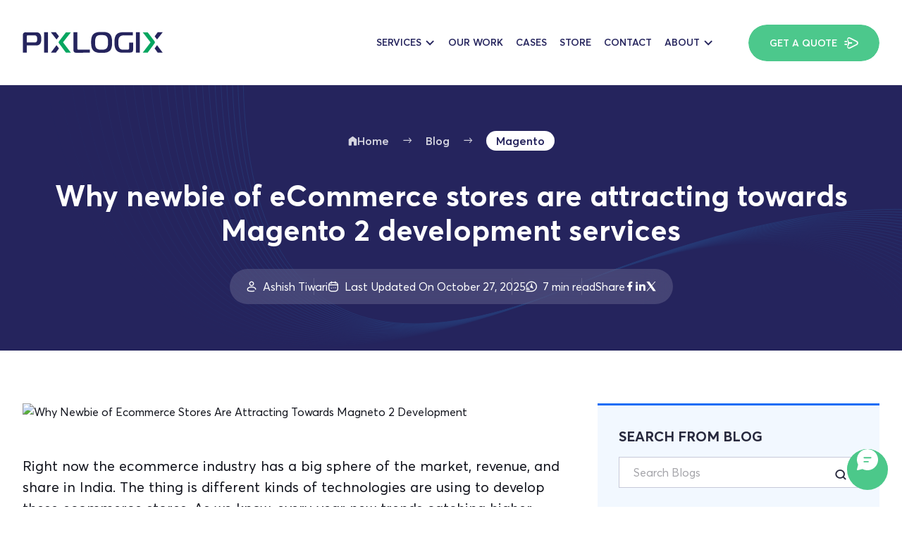

--- FILE ---
content_type: text/html; charset=UTF-8
request_url: https://www.pixlogix.com/why-newbie-ecommerce-store-attracting-magento-2-development/
body_size: 31833
content:
<!doctype html>
<html class="no-js" lang="en-US" prefix="og: https://ogp.me/ns#" >

<head><meta charset="UTF-8" /><script>if(navigator.userAgent.match(/MSIE|Internet Explorer/i)||navigator.userAgent.match(/Trident\/7\..*?rv:11/i)){var href=document.location.href;if(!href.match(/[?&]nowprocket/)){if(href.indexOf("?")==-1){if(href.indexOf("#")==-1){document.location.href=href+"?nowprocket=1"}else{document.location.href=href.replace("#","?nowprocket=1#")}}else{if(href.indexOf("#")==-1){document.location.href=href+"&nowprocket=1"}else{document.location.href=href.replace("#","&nowprocket=1#")}}}}</script><script>(()=>{class RocketLazyLoadScripts{constructor(){this.v="2.0.4",this.userEvents=["keydown","keyup","mousedown","mouseup","mousemove","mouseover","mouseout","touchmove","touchstart","touchend","touchcancel","wheel","click","dblclick","input"],this.attributeEvents=["onblur","onclick","oncontextmenu","ondblclick","onfocus","onmousedown","onmouseenter","onmouseleave","onmousemove","onmouseout","onmouseover","onmouseup","onmousewheel","onscroll","onsubmit"]}async t(){this.i(),this.o(),/iP(ad|hone)/.test(navigator.userAgent)&&this.h(),this.u(),this.l(this),this.m(),this.k(this),this.p(this),this._(),await Promise.all([this.R(),this.L()]),this.lastBreath=Date.now(),this.S(this),this.P(),this.D(),this.O(),this.M(),await this.C(this.delayedScripts.normal),await this.C(this.delayedScripts.defer),await this.C(this.delayedScripts.async),await this.T(),await this.F(),await this.j(),await this.A(),window.dispatchEvent(new Event("rocket-allScriptsLoaded")),this.everythingLoaded=!0,this.lastTouchEnd&&await new Promise(t=>setTimeout(t,500-Date.now()+this.lastTouchEnd)),this.I(),this.H(),this.U(),this.W()}i(){this.CSPIssue=sessionStorage.getItem("rocketCSPIssue"),document.addEventListener("securitypolicyviolation",t=>{this.CSPIssue||"script-src-elem"!==t.violatedDirective||"data"!==t.blockedURI||(this.CSPIssue=!0,sessionStorage.setItem("rocketCSPIssue",!0))},{isRocket:!0})}o(){window.addEventListener("pageshow",t=>{this.persisted=t.persisted,this.realWindowLoadedFired=!0},{isRocket:!0}),window.addEventListener("pagehide",()=>{this.onFirstUserAction=null},{isRocket:!0})}h(){let t;function e(e){t=e}window.addEventListener("touchstart",e,{isRocket:!0}),window.addEventListener("touchend",function i(o){o.changedTouches[0]&&t.changedTouches[0]&&Math.abs(o.changedTouches[0].pageX-t.changedTouches[0].pageX)<10&&Math.abs(o.changedTouches[0].pageY-t.changedTouches[0].pageY)<10&&o.timeStamp-t.timeStamp<200&&(window.removeEventListener("touchstart",e,{isRocket:!0}),window.removeEventListener("touchend",i,{isRocket:!0}),"INPUT"===o.target.tagName&&"text"===o.target.type||(o.target.dispatchEvent(new TouchEvent("touchend",{target:o.target,bubbles:!0})),o.target.dispatchEvent(new MouseEvent("mouseover",{target:o.target,bubbles:!0})),o.target.dispatchEvent(new PointerEvent("click",{target:o.target,bubbles:!0,cancelable:!0,detail:1,clientX:o.changedTouches[0].clientX,clientY:o.changedTouches[0].clientY})),event.preventDefault()))},{isRocket:!0})}q(t){this.userActionTriggered||("mousemove"!==t.type||this.firstMousemoveIgnored?"keyup"===t.type||"mouseover"===t.type||"mouseout"===t.type||(this.userActionTriggered=!0,this.onFirstUserAction&&this.onFirstUserAction()):this.firstMousemoveIgnored=!0),"click"===t.type&&t.preventDefault(),t.stopPropagation(),t.stopImmediatePropagation(),"touchstart"===this.lastEvent&&"touchend"===t.type&&(this.lastTouchEnd=Date.now()),"click"===t.type&&(this.lastTouchEnd=0),this.lastEvent=t.type,t.composedPath&&t.composedPath()[0].getRootNode()instanceof ShadowRoot&&(t.rocketTarget=t.composedPath()[0]),this.savedUserEvents.push(t)}u(){this.savedUserEvents=[],this.userEventHandler=this.q.bind(this),this.userEvents.forEach(t=>window.addEventListener(t,this.userEventHandler,{passive:!1,isRocket:!0})),document.addEventListener("visibilitychange",this.userEventHandler,{isRocket:!0})}U(){this.userEvents.forEach(t=>window.removeEventListener(t,this.userEventHandler,{passive:!1,isRocket:!0})),document.removeEventListener("visibilitychange",this.userEventHandler,{isRocket:!0}),this.savedUserEvents.forEach(t=>{(t.rocketTarget||t.target).dispatchEvent(new window[t.constructor.name](t.type,t))})}m(){const t="return false",e=Array.from(this.attributeEvents,t=>"data-rocket-"+t),i="["+this.attributeEvents.join("],[")+"]",o="[data-rocket-"+this.attributeEvents.join("],[data-rocket-")+"]",s=(e,i,o)=>{o&&o!==t&&(e.setAttribute("data-rocket-"+i,o),e["rocket"+i]=new Function("event",o),e.setAttribute(i,t))};new MutationObserver(t=>{for(const n of t)"attributes"===n.type&&(n.attributeName.startsWith("data-rocket-")||this.everythingLoaded?n.attributeName.startsWith("data-rocket-")&&this.everythingLoaded&&this.N(n.target,n.attributeName.substring(12)):s(n.target,n.attributeName,n.target.getAttribute(n.attributeName))),"childList"===n.type&&n.addedNodes.forEach(t=>{if(t.nodeType===Node.ELEMENT_NODE)if(this.everythingLoaded)for(const i of[t,...t.querySelectorAll(o)])for(const t of i.getAttributeNames())e.includes(t)&&this.N(i,t.substring(12));else for(const e of[t,...t.querySelectorAll(i)])for(const t of e.getAttributeNames())this.attributeEvents.includes(t)&&s(e,t,e.getAttribute(t))})}).observe(document,{subtree:!0,childList:!0,attributeFilter:[...this.attributeEvents,...e]})}I(){this.attributeEvents.forEach(t=>{document.querySelectorAll("[data-rocket-"+t+"]").forEach(e=>{this.N(e,t)})})}N(t,e){const i=t.getAttribute("data-rocket-"+e);i&&(t.setAttribute(e,i),t.removeAttribute("data-rocket-"+e))}k(t){Object.defineProperty(HTMLElement.prototype,"onclick",{get(){return this.rocketonclick||null},set(e){this.rocketonclick=e,this.setAttribute(t.everythingLoaded?"onclick":"data-rocket-onclick","this.rocketonclick(event)")}})}S(t){function e(e,i){let o=e[i];e[i]=null,Object.defineProperty(e,i,{get:()=>o,set(s){t.everythingLoaded?o=s:e["rocket"+i]=o=s}})}e(document,"onreadystatechange"),e(window,"onload"),e(window,"onpageshow");try{Object.defineProperty(document,"readyState",{get:()=>t.rocketReadyState,set(e){t.rocketReadyState=e},configurable:!0}),document.readyState="loading"}catch(t){console.log("WPRocket DJE readyState conflict, bypassing")}}l(t){this.originalAddEventListener=EventTarget.prototype.addEventListener,this.originalRemoveEventListener=EventTarget.prototype.removeEventListener,this.savedEventListeners=[],EventTarget.prototype.addEventListener=function(e,i,o){o&&o.isRocket||!t.B(e,this)&&!t.userEvents.includes(e)||t.B(e,this)&&!t.userActionTriggered||e.startsWith("rocket-")||t.everythingLoaded?t.originalAddEventListener.call(this,e,i,o):(t.savedEventListeners.push({target:this,remove:!1,type:e,func:i,options:o}),"mouseenter"!==e&&"mouseleave"!==e||t.originalAddEventListener.call(this,e,t.savedUserEvents.push,o))},EventTarget.prototype.removeEventListener=function(e,i,o){o&&o.isRocket||!t.B(e,this)&&!t.userEvents.includes(e)||t.B(e,this)&&!t.userActionTriggered||e.startsWith("rocket-")||t.everythingLoaded?t.originalRemoveEventListener.call(this,e,i,o):t.savedEventListeners.push({target:this,remove:!0,type:e,func:i,options:o})}}J(t,e){this.savedEventListeners=this.savedEventListeners.filter(i=>{let o=i.type,s=i.target||window;return e!==o||t!==s||(this.B(o,s)&&(i.type="rocket-"+o),this.$(i),!1)})}H(){EventTarget.prototype.addEventListener=this.originalAddEventListener,EventTarget.prototype.removeEventListener=this.originalRemoveEventListener,this.savedEventListeners.forEach(t=>this.$(t))}$(t){t.remove?this.originalRemoveEventListener.call(t.target,t.type,t.func,t.options):this.originalAddEventListener.call(t.target,t.type,t.func,t.options)}p(t){let e;function i(e){return t.everythingLoaded?e:e.split(" ").map(t=>"load"===t||t.startsWith("load.")?"rocket-jquery-load":t).join(" ")}function o(o){function s(e){const s=o.fn[e];o.fn[e]=o.fn.init.prototype[e]=function(){return this[0]===window&&t.userActionTriggered&&("string"==typeof arguments[0]||arguments[0]instanceof String?arguments[0]=i(arguments[0]):"object"==typeof arguments[0]&&Object.keys(arguments[0]).forEach(t=>{const e=arguments[0][t];delete arguments[0][t],arguments[0][i(t)]=e})),s.apply(this,arguments),this}}if(o&&o.fn&&!t.allJQueries.includes(o)){const e={DOMContentLoaded:[],"rocket-DOMContentLoaded":[]};for(const t in e)document.addEventListener(t,()=>{e[t].forEach(t=>t())},{isRocket:!0});o.fn.ready=o.fn.init.prototype.ready=function(i){function s(){parseInt(o.fn.jquery)>2?setTimeout(()=>i.bind(document)(o)):i.bind(document)(o)}return"function"==typeof i&&(t.realDomReadyFired?!t.userActionTriggered||t.fauxDomReadyFired?s():e["rocket-DOMContentLoaded"].push(s):e.DOMContentLoaded.push(s)),o([])},s("on"),s("one"),s("off"),t.allJQueries.push(o)}e=o}t.allJQueries=[],o(window.jQuery),Object.defineProperty(window,"jQuery",{get:()=>e,set(t){o(t)}})}P(){const t=new Map;document.write=document.writeln=function(e){const i=document.currentScript,o=document.createRange(),s=i.parentElement;let n=t.get(i);void 0===n&&(n=i.nextSibling,t.set(i,n));const c=document.createDocumentFragment();o.setStart(c,0),c.appendChild(o.createContextualFragment(e)),s.insertBefore(c,n)}}async R(){return new Promise(t=>{this.userActionTriggered?t():this.onFirstUserAction=t})}async L(){return new Promise(t=>{document.addEventListener("DOMContentLoaded",()=>{this.realDomReadyFired=!0,t()},{isRocket:!0})})}async j(){return this.realWindowLoadedFired?Promise.resolve():new Promise(t=>{window.addEventListener("load",t,{isRocket:!0})})}M(){this.pendingScripts=[];this.scriptsMutationObserver=new MutationObserver(t=>{for(const e of t)e.addedNodes.forEach(t=>{"SCRIPT"!==t.tagName||t.noModule||t.isWPRocket||this.pendingScripts.push({script:t,promise:new Promise(e=>{const i=()=>{const i=this.pendingScripts.findIndex(e=>e.script===t);i>=0&&this.pendingScripts.splice(i,1),e()};t.addEventListener("load",i,{isRocket:!0}),t.addEventListener("error",i,{isRocket:!0}),setTimeout(i,1e3)})})})}),this.scriptsMutationObserver.observe(document,{childList:!0,subtree:!0})}async F(){await this.X(),this.pendingScripts.length?(await this.pendingScripts[0].promise,await this.F()):this.scriptsMutationObserver.disconnect()}D(){this.delayedScripts={normal:[],async:[],defer:[]},document.querySelectorAll("script[type$=rocketlazyloadscript]").forEach(t=>{t.hasAttribute("data-rocket-src")?t.hasAttribute("async")&&!1!==t.async?this.delayedScripts.async.push(t):t.hasAttribute("defer")&&!1!==t.defer||"module"===t.getAttribute("data-rocket-type")?this.delayedScripts.defer.push(t):this.delayedScripts.normal.push(t):this.delayedScripts.normal.push(t)})}async _(){await this.L();let t=[];document.querySelectorAll("script[type$=rocketlazyloadscript][data-rocket-src]").forEach(e=>{let i=e.getAttribute("data-rocket-src");if(i&&!i.startsWith("data:")){i.startsWith("//")&&(i=location.protocol+i);try{const o=new URL(i).origin;o!==location.origin&&t.push({src:o,crossOrigin:e.crossOrigin||"module"===e.getAttribute("data-rocket-type")})}catch(t){}}}),t=[...new Map(t.map(t=>[JSON.stringify(t),t])).values()],this.Y(t,"preconnect")}async G(t){if(await this.K(),!0!==t.noModule||!("noModule"in HTMLScriptElement.prototype))return new Promise(e=>{let i;function o(){(i||t).setAttribute("data-rocket-status","executed"),e()}try{if(navigator.userAgent.includes("Firefox/")||""===navigator.vendor||this.CSPIssue)i=document.createElement("script"),[...t.attributes].forEach(t=>{let e=t.nodeName;"type"!==e&&("data-rocket-type"===e&&(e="type"),"data-rocket-src"===e&&(e="src"),i.setAttribute(e,t.nodeValue))}),t.text&&(i.text=t.text),t.nonce&&(i.nonce=t.nonce),i.hasAttribute("src")?(i.addEventListener("load",o,{isRocket:!0}),i.addEventListener("error",()=>{i.setAttribute("data-rocket-status","failed-network"),e()},{isRocket:!0}),setTimeout(()=>{i.isConnected||e()},1)):(i.text=t.text,o()),i.isWPRocket=!0,t.parentNode.replaceChild(i,t);else{const i=t.getAttribute("data-rocket-type"),s=t.getAttribute("data-rocket-src");i?(t.type=i,t.removeAttribute("data-rocket-type")):t.removeAttribute("type"),t.addEventListener("load",o,{isRocket:!0}),t.addEventListener("error",i=>{this.CSPIssue&&i.target.src.startsWith("data:")?(console.log("WPRocket: CSP fallback activated"),t.removeAttribute("src"),this.G(t).then(e)):(t.setAttribute("data-rocket-status","failed-network"),e())},{isRocket:!0}),s?(t.fetchPriority="high",t.removeAttribute("data-rocket-src"),t.src=s):t.src="data:text/javascript;base64,"+window.btoa(unescape(encodeURIComponent(t.text)))}}catch(i){t.setAttribute("data-rocket-status","failed-transform"),e()}});t.setAttribute("data-rocket-status","skipped")}async C(t){const e=t.shift();return e?(e.isConnected&&await this.G(e),this.C(t)):Promise.resolve()}O(){this.Y([...this.delayedScripts.normal,...this.delayedScripts.defer,...this.delayedScripts.async],"preload")}Y(t,e){this.trash=this.trash||[];let i=!0;var o=document.createDocumentFragment();t.forEach(t=>{const s=t.getAttribute&&t.getAttribute("data-rocket-src")||t.src;if(s&&!s.startsWith("data:")){const n=document.createElement("link");n.href=s,n.rel=e,"preconnect"!==e&&(n.as="script",n.fetchPriority=i?"high":"low"),t.getAttribute&&"module"===t.getAttribute("data-rocket-type")&&(n.crossOrigin=!0),t.crossOrigin&&(n.crossOrigin=t.crossOrigin),t.integrity&&(n.integrity=t.integrity),t.nonce&&(n.nonce=t.nonce),o.appendChild(n),this.trash.push(n),i=!1}}),document.head.appendChild(o)}W(){this.trash.forEach(t=>t.remove())}async T(){try{document.readyState="interactive"}catch(t){}this.fauxDomReadyFired=!0;try{await this.K(),this.J(document,"readystatechange"),document.dispatchEvent(new Event("rocket-readystatechange")),await this.K(),document.rocketonreadystatechange&&document.rocketonreadystatechange(),await this.K(),this.J(document,"DOMContentLoaded"),document.dispatchEvent(new Event("rocket-DOMContentLoaded")),await this.K(),this.J(window,"DOMContentLoaded"),window.dispatchEvent(new Event("rocket-DOMContentLoaded"))}catch(t){console.error(t)}}async A(){try{document.readyState="complete"}catch(t){}try{await this.K(),this.J(document,"readystatechange"),document.dispatchEvent(new Event("rocket-readystatechange")),await this.K(),document.rocketonreadystatechange&&document.rocketonreadystatechange(),await this.K(),this.J(window,"load"),window.dispatchEvent(new Event("rocket-load")),await this.K(),window.rocketonload&&window.rocketonload(),await this.K(),this.allJQueries.forEach(t=>t(window).trigger("rocket-jquery-load")),await this.K(),this.J(window,"pageshow");const t=new Event("rocket-pageshow");t.persisted=this.persisted,window.dispatchEvent(t),await this.K(),window.rocketonpageshow&&window.rocketonpageshow({persisted:this.persisted})}catch(t){console.error(t)}}async K(){Date.now()-this.lastBreath>45&&(await this.X(),this.lastBreath=Date.now())}async X(){return document.hidden?new Promise(t=>setTimeout(t)):new Promise(t=>requestAnimationFrame(t))}B(t,e){return e===document&&"readystatechange"===t||(e===document&&"DOMContentLoaded"===t||(e===window&&"DOMContentLoaded"===t||(e===window&&"load"===t||e===window&&"pageshow"===t)))}static run(){(new RocketLazyLoadScripts).t()}}RocketLazyLoadScripts.run()})();</script>
    
    <!-- <title>Pixlogix Website</title><link rel="preload" data-rocket-preload as="image" href="https://www.pixlogix.com/wp-content/themes/Pixlogix/img/blog-banner-bg.svg" fetchpriority="high"> -->
    <meta http-equiv="X-UA-Compatible" content="IE=Edge" />
    <meta name="viewport" content="width=device-width, initial-scale=1" />
    <meta name="theme-color" content="#fff" />
    <meta name="format-detection" content="telephone=no" />
    <meta name="development"
        content="Website Design,  Web Development, PSD to HTML, Responsive HTML5, Ecommerce Web Development, Mobile App Development, Magento Development, Wordpress Development, PHP Development, HTML Development, CMS Development">
    <meta name="facebook-domain-verification" content="t98gk8bpdemknfo8mwf8rooz9nd8np" />
    
    <link rel="preload" href="https://www.pixlogix.com/wp-content/themes/Pixlogix/img/main-banner-pattern.svg" as="image"
        type="image/jpeg" />
    <link rel="preconnect" href="https://www.google.com" />
    <link rel="preconnect" href="https://www.gstatic.com" />
    <link rel="preconnect" href="https://www.pixlogix.com/wp-content/themes/Pixlogix/fonts/Averta-Bold.woff" as="font"
        type="font/woff" crossorigin="anonymous" />
    <link rel="preconnect" href="https://www.pixlogix.com/wp-content/themes/Pixlogix/fonts/Averta-BoldItalic.woff" as="font"
        type="font/woff" crossorigin="anonymous" />
    <link rel="preconnect" href="https://www.pixlogix.com/wp-content/themes/Pixlogix/fonts/Averta-Regular.woff" as="font"
        type="font/woff" crossorigin="anonymous" />
    <link rel="preload" href="https://www.pixlogix.com/wp-content/themes/Pixlogix/img/brain-img.webp" as="image">
    <link data-minify="1" rel="preload"
        href="https://www.pixlogix.com/wp-content/cache/min/1/wp-content/plugins/wp-whatsapp-chat/build/frontend/css/style.css?ver=1767161758" as="style"
        onload="this.onload=null;this.rel='stylesheet'">
    <noscript>
        <link data-minify="1" rel="stylesheet"
            href="https://www.pixlogix.com/wp-content/cache/min/1/wp-content/plugins/wp-whatsapp-chat/build/frontend/css/style.css?ver=1767161758">
    </noscript>

    <link rel="preconnect" href="https://www.google.com"><link rel="preconnect" href="https://www.gstatic.com" crossorigin><link rel="preconnect" href="https://www.pixlogix.com/wp-content/themes/Pixlogix/fonts/Averta-Bold.woff">
<!-- Search Engine Optimization by Rank Math - https://rankmath.com/ -->
<title>Why newbie eCommerce store attracting Magento 2 development</title>
<meta name="description" content="Let’s know why Newbies of eCommerce store attracting Magento 2 development because the ecommerce industry has a big sphere of the market"/>
<meta name="robots" content="follow, index, max-snippet:-1, max-video-preview:-1, max-image-preview:large"/>
<link rel="canonical" href="https://www.pixlogix.com/why-newbie-ecommerce-store-attracting-magento-2-development/" />
<meta property="og:locale" content="en_US" />
<meta property="og:type" content="article" />
<meta property="og:title" content="Why newbie eCommerce store attracting Magento 2 development" />
<meta property="og:description" content="Let’s know why Newbies of eCommerce store attracting Magento 2 development because the ecommerce industry has a big sphere of the market" />
<meta property="og:url" content="https://www.pixlogix.com/why-newbie-ecommerce-store-attracting-magento-2-development/" />
<meta property="og:site_name" content="Pixlogix" />
<meta property="article:section" content="Magento" />
<meta property="og:updated_time" content="2025-10-27T12:53:20+00:00" />
<meta property="og:image" content="https://www.pixlogix.com/wp-content/uploads/2020/09/Why-Newbie-of-Ecommerce-Stores-Are-Attracting-Towards-Magneto-2-Development.jpg" />
<meta property="og:image:secure_url" content="https://www.pixlogix.com/wp-content/uploads/2020/09/Why-Newbie-of-Ecommerce-Stores-Are-Attracting-Towards-Magneto-2-Development.jpg" />
<meta property="og:image:width" content="980" />
<meta property="og:image:height" content="550" />
<meta property="og:image:alt" content="Why Newbie of Ecommerce Stores Are Attracting Towards Magneto 2 Development" />
<meta property="og:image:type" content="image/jpeg" />
<meta property="article:published_time" content="2020-09-23T14:33:51+00:00" />
<meta property="article:modified_time" content="2025-10-27T12:53:20+00:00" />
<meta name="twitter:card" content="summary_large_image" />
<meta name="twitter:title" content="Why newbie eCommerce store attracting Magento 2 development" />
<meta name="twitter:description" content="Let’s know why Newbies of eCommerce store attracting Magento 2 development because the ecommerce industry has a big sphere of the market" />
<meta name="twitter:creator" content="@theashishtiwar" />
<meta name="twitter:image" content="https://www.pixlogix.com/wp-content/uploads/2020/09/Why-Newbie-of-Ecommerce-Stores-Are-Attracting-Towards-Magneto-2-Development.jpg" />
<meta name="twitter:label1" content="Written by" />
<meta name="twitter:data1" content="Ashish Tiwari" />
<meta name="twitter:label2" content="Time to read" />
<meta name="twitter:data2" content="4 minutes" />
<script type="application/ld+json" class="rank-math-schema">{"@context":"https://schema.org","@graph":[{"@type":["Organization","Person"],"@id":"https://www.pixlogix.com/#person","name":"Pixlogix","url":"https://www.pixlogix.com"},{"@type":"WebSite","@id":"https://www.pixlogix.com/#website","url":"https://www.pixlogix.com","name":"Pixlogix","publisher":{"@id":"https://www.pixlogix.com/#person"},"inLanguage":"en-US"},{"@type":"ImageObject","@id":"https://www.pixlogix.com/wp-content/uploads/2020/09/Why-Newbie-of-Ecommerce-Stores-Are-Attracting-Towards-Magneto-2-Development.jpg","url":"https://www.pixlogix.com/wp-content/uploads/2020/09/Why-Newbie-of-Ecommerce-Stores-Are-Attracting-Towards-Magneto-2-Development.jpg","width":"980","height":"550","caption":"Why Newbie of Ecommerce Stores Are Attracting Towards Magneto 2 Development","inLanguage":"en-US"},{"@type":"BreadcrumbList","@id":"https://www.pixlogix.com/why-newbie-ecommerce-store-attracting-magento-2-development/#breadcrumb","itemListElement":[{"@type":"ListItem","position":"1","item":{"@id":"https://www.pixlogix.com","name":"Home"}},{"@type":"ListItem","position":"2","item":{"@id":"https://www.pixlogix.com/category/magento/","name":"Magento"}},{"@type":"ListItem","position":"3","item":{"@id":"https://www.pixlogix.com/why-newbie-ecommerce-store-attracting-magento-2-development/","name":"Why newbie of eCommerce stores are attracting towards Magento 2 development services"}}]},{"@type":"WebPage","@id":"https://www.pixlogix.com/why-newbie-ecommerce-store-attracting-magento-2-development/#webpage","url":"https://www.pixlogix.com/why-newbie-ecommerce-store-attracting-magento-2-development/","name":"Why newbie eCommerce store attracting Magento 2 development","datePublished":"2020-09-23T14:33:51+00:00","dateModified":"2025-10-27T12:53:20+00:00","isPartOf":{"@id":"https://www.pixlogix.com/#website"},"primaryImageOfPage":{"@id":"https://www.pixlogix.com/wp-content/uploads/2020/09/Why-Newbie-of-Ecommerce-Stores-Are-Attracting-Towards-Magneto-2-Development.jpg"},"inLanguage":"en-US","breadcrumb":{"@id":"https://www.pixlogix.com/why-newbie-ecommerce-store-attracting-magento-2-development/#breadcrumb"}},{"@type":"BlogPosting","headline":"Why newbie eCommerce store attracting Magento 2 development","datePublished":"2020-09-23T14:33:51+00:00","dateModified":"2025-10-27T12:53:20+00:00","author":{"@type":"Person","name":"Sunny Rai"},"description":"Let\u2019s know why Newbies of Ecommerce Stores Are Attracting Towards Magento 2 Development Services because the ecommerce industry has a big sphere of the market","name":"Why newbie eCommerce store attracting Magento 2 development","articleSection":"Magento","@id":"https://www.pixlogix.com/why-newbie-ecommerce-store-attracting-magento-2-development/#schema-830997","isPartOf":{"@id":"https://www.pixlogix.com/why-newbie-ecommerce-store-attracting-magento-2-development/#webpage"},"publisher":{"@id":"https://www.pixlogix.com/#person"},"image":{"@id":"https://www.pixlogix.com/wp-content/uploads/2020/09/Why-Newbie-of-Ecommerce-Stores-Are-Attracting-Towards-Magneto-2-Development.jpg"},"inLanguage":"en-US","mainEntityOfPage":{"@id":"https://www.pixlogix.com/why-newbie-ecommerce-store-attracting-magento-2-development/#webpage"}}]}</script>
<!-- /Rank Math WordPress SEO plugin -->

<link rel='dns-prefetch' href='//static.addtoany.com' />
<link rel='dns-prefetch' href='//cdn.jsdelivr.net' />
<link rel='dns-prefetch' href='//unpkg.com' />

<link rel="alternate" type="application/rss+xml" title="Pixlogix &raquo; Feed" href="https://www.pixlogix.com/feed/" />
<link rel="alternate" type="application/rss+xml" title="Pixlogix &raquo; Comments Feed" href="https://www.pixlogix.com/comments/feed/" />
<link rel="alternate" type="application/rss+xml" title="Pixlogix &raquo; Why newbie of eCommerce stores are attracting towards Magento 2 development services Comments Feed" href="https://www.pixlogix.com/why-newbie-ecommerce-store-attracting-magento-2-development/feed/" />
<style id='wp-img-auto-sizes-contain-inline-css' type='text/css'>
img:is([sizes=auto i],[sizes^="auto," i]){contain-intrinsic-size:3000px 1500px}
/*# sourceURL=wp-img-auto-sizes-contain-inline-css */
</style>
<style id='wp-emoji-styles-inline-css' type='text/css'>

	img.wp-smiley, img.emoji {
		display: inline !important;
		border: none !important;
		box-shadow: none !important;
		height: 1em !important;
		width: 1em !important;
		margin: 0 0.07em !important;
		vertical-align: -0.1em !important;
		background: none !important;
		padding: 0 !important;
	}
/*# sourceURL=wp-emoji-styles-inline-css */
</style>
<style id='classic-theme-styles-inline-css' type='text/css'>
/*! This file is auto-generated */
.wp-block-button__link{color:#fff;background-color:#32373c;border-radius:9999px;box-shadow:none;text-decoration:none;padding:calc(.667em + 2px) calc(1.333em + 2px);font-size:1.125em}.wp-block-file__button{background:#32373c;color:#fff;text-decoration:none}
/*# sourceURL=/wp-includes/css/classic-themes.min.css */
</style>
<link rel='stylesheet' id='ez-toc-css' href='https://www.pixlogix.com/wp-content/plugins/easy-table-of-contents/assets/css/screen.min.css?ver=2.0.76' type='text/css' media='all' />
<style id='ez-toc-inline-css' type='text/css'>
div#ez-toc-container .ez-toc-title {font-size: 120%;}div#ez-toc-container .ez-toc-title {font-weight: 500;}div#ez-toc-container ul li , div#ez-toc-container ul li a {font-size: 95%;}div#ez-toc-container ul li , div#ez-toc-container ul li a {font-weight: 500;}div#ez-toc-container nav ul ul li {font-size: 90%;}
.ez-toc-container-direction {direction: ltr;}.ez-toc-counter ul{counter-reset: item ;}.ez-toc-counter nav ul li a::before {content: counters(item, '.', decimal) '. ';display: inline-block;counter-increment: item;flex-grow: 0;flex-shrink: 0;margin-right: .2em; float: left; }.ez-toc-widget-direction {direction: ltr;}.ez-toc-widget-container ul{counter-reset: item ;}.ez-toc-widget-container nav ul li a::before {content: counters(item, '.', decimal) '. ';display: inline-block;counter-increment: item;flex-grow: 0;flex-shrink: 0;margin-right: .2em; float: left; }
/*# sourceURL=ez-toc-inline-css */
</style>
<link data-minify="1" rel='stylesheet' id='pixlogix-style-css' href='https://www.pixlogix.com/wp-content/cache/min/1/wp-content/themes/Pixlogix/css/styles.css?ver=1767161759' type='text/css' media='all' />
<link data-minify="1" rel='stylesheet' id='theme-style-css' href='https://www.pixlogix.com/wp-content/cache/min/1/wp-content/themes/Pixlogix/css/theme.css?ver=1767161759' type='text/css' media='all' />
<link rel='stylesheet' id='addtoany-css' href='https://www.pixlogix.com/wp-content/plugins/add-to-any/addtoany.min.css?ver=1.16' type='text/css' media='all' />
<link data-minify="1" rel='stylesheet' id='dnd-upload-cf7-css' href='https://www.pixlogix.com/wp-content/cache/min/1/wp-content/plugins/drag-and-drop-multiple-file-upload-contact-form-7/assets/css/dnd-upload-cf7.css?ver=1767161759' type='text/css' media='all' />
<script type="rocketlazyloadscript" data-rocket-type="text/javascript" id="addtoany-core-js-before">
/* <![CDATA[ */
window.a2a_config=window.a2a_config||{};a2a_config.callbacks=[];a2a_config.overlays=[];a2a_config.templates={};

//# sourceURL=addtoany-core-js-before
/* ]]> */
</script>
<script type="rocketlazyloadscript" data-rocket-type="text/javascript" defer data-rocket-src="https://static.addtoany.com/menu/page.js" id="addtoany-core-js"></script>
<script type="rocketlazyloadscript" data-rocket-type="text/javascript" data-rocket-src="https://www.pixlogix.com/wp-includes/js/jquery/jquery.min.js?ver=3.7.1" id="jquery-core-js" data-rocket-defer defer></script>
<script type="rocketlazyloadscript" data-rocket-type="text/javascript" data-rocket-src="https://www.pixlogix.com/wp-includes/js/jquery/jquery-migrate.min.js?ver=3.4.1" id="jquery-migrate-js" data-rocket-defer defer></script>
<script type="rocketlazyloadscript" data-rocket-type="text/javascript" defer data-rocket-src="https://www.pixlogix.com/wp-content/plugins/add-to-any/addtoany.min.js?ver=1.1" id="addtoany-jquery-js"></script>
<link rel="https://api.w.org/" href="https://www.pixlogix.com/wp-json/" /><link rel="alternate" title="JSON" type="application/json" href="https://www.pixlogix.com/wp-json/wp/v2/posts/9014" /><link rel="EditURI" type="application/rsd+xml" title="RSD" href="https://www.pixlogix.com/xmlrpc.php?rsd" />
<meta name="generator" content="WordPress 6.9" />
<link rel='shortlink' href='https://www.pixlogix.com/?p=9014' />
    <!-- <link rel="shortcut icon" href="" type="image/x-icon" /> -->
    <link rel="icon" type="image/png" href="/wp-content/favicon-96x96.png" sizes="96x96" />
    <link rel="icon" type="image/svg+xml" href="/wp-content/favicon.svg" />
    <link rel="shortcut icon" href="/wp-content/favicon.ico" />
    <link rel="apple-touch-icon" sizes="180x180" href="/wp-content/apple-touch-icon.png" />
    <meta name="apple-mobile-web-app-title" content="Pixlogix" />
    <link rel="manifest" href="/wp-content/site.webmanifest" />
<link rel="alternate" type="application/json+oembed" href="https://www.pixlogix.com/wp-json/oembed/1.0/embed?url=https%3A%2F%2Fwww.pixlogix.com%2Fwhy-newbie-ecommerce-store-attracting-magento-2-development%2F"><link rel="alternate" type="text/xml+oembed" href="https://www.pixlogix.com/wp-json/oembed/1.0/embed?url=https%3A%2F%2Fwww.pixlogix.com%2Fwhy-newbie-ecommerce-store-attracting-magento-2-development%2F&#038;format=xml"><noscript><style id="rocket-lazyload-nojs-css">.rll-youtube-player, [data-lazy-src]{display:none !important;}</style></noscript>
    
    <!-- Meta Pixel Code -->
    <script type="rocketlazyloadscript" defer>
        window.addEventListener('load', function () {
            setTimeout(function () {
                !function (f, b, e, v, n, t, s) {
                    if (f.fbq) return; n = f.fbq = function () {
                        n.callMethod ?
                            n.callMethod.apply(n, arguments) : n.queue.push(arguments)
                    };
                    if (!f._fbq) f._fbq = n; n.push = n; n.loaded = !0; n.version = '2.0';
                    n.queue = []; t = b.createElement(e); t.async = !0;
                    t.src = v; s = b.getElementsByTagName(e)[0];
                    s.parentNode.insertBefore(t, s)
                }(window, document, 'script',
                    'https://connect.facebook.net/en_US/fbevents.js');
                fbq('init', '416979031343130');
                fbq('track', 'PageView');
            }, 3000); // Delay of 3 seconds
        });
    </script>
    <noscript><img height="1" width="1" style="display:none"
            src="https://www.facebook.com/tr?id=416979031343130&ev=PageView&noscript=1" /></noscript>
    <!-- End Meta Pixel Code -->

    <script type="rocketlazyloadscript" data-minify="1" data-rocket-src="https://www.pixlogix.com/wp-content/cache/min/1/gtm.js?ver=1767161759" data-rocket-defer defer></script>
    <!-- Google Tag Manager -->
    <script type="rocketlazyloadscript">(function (w, d, s, l, i) {
            w[l] = w[l] || []; w[l].push({
                'gtm.start':
                    new Date().getTime(), event: 'gtm.js'
            }); var f = d.getElementsByTagName(s)[0],
                j = d.createElement(s), dl = l != 'dataLayer' ? '&l=' + l : ''; j.async = true; j.src =
                    'https://www.googletagmanager.com/gtm.js?id=' + i + dl; f.parentNode.insertBefore(j, f);
        })(window, document, 'script', 'dataLayer', 'GTM-5HF43MD');</script>
    <!-- End Google Tag Manager -->
    <meta name="publisher" content="Pixlogix">
        <meta name="author" content="Ashish Tiwari">
    <meta name="google-site-verification" content="r5p6Ei0k0m6yiAsXXvHqPiKLG5sBG3XSqKYqQ-jEozc" />
    <meta name="google-site-verification" content="ePo8naFqLycrBOiMWye_8zHMQX36XnX8_FFXvnQTLjU" />
        <!-- <script type="application/ld+json">
        {
        "@context": "https://schema.org/",
        "@type": "Product", // Or another relevant type like "Book", "Recipe", "LocalBusiness", etc.
        "name": "Example Product Name",
        "image": "https://www.example.com/images/example-product.jpg",
        "description": "A brief description of the example product.",
        "aggregateRating": {
            "@type": "AggregateRating",
            "ratingValue": "4.5", // The average rating value
            "reviewCount": "123", // The total number of reviews
            "bestRating": "5", // The highest possible rating (usually 5)
            "worstRating": "1" // The lowest possible rating (usually 1)
        }
        }
        </script> -->
<style id='global-styles-inline-css' type='text/css'>
:root{--wp--preset--aspect-ratio--square: 1;--wp--preset--aspect-ratio--4-3: 4/3;--wp--preset--aspect-ratio--3-4: 3/4;--wp--preset--aspect-ratio--3-2: 3/2;--wp--preset--aspect-ratio--2-3: 2/3;--wp--preset--aspect-ratio--16-9: 16/9;--wp--preset--aspect-ratio--9-16: 9/16;--wp--preset--color--black: #000000;--wp--preset--color--cyan-bluish-gray: #abb8c3;--wp--preset--color--white: #ffffff;--wp--preset--color--pale-pink: #f78da7;--wp--preset--color--vivid-red: #cf2e2e;--wp--preset--color--luminous-vivid-orange: #ff6900;--wp--preset--color--luminous-vivid-amber: #fcb900;--wp--preset--color--light-green-cyan: #7bdcb5;--wp--preset--color--vivid-green-cyan: #00d084;--wp--preset--color--pale-cyan-blue: #8ed1fc;--wp--preset--color--vivid-cyan-blue: #0693e3;--wp--preset--color--vivid-purple: #9b51e0;--wp--preset--gradient--vivid-cyan-blue-to-vivid-purple: linear-gradient(135deg,rgb(6,147,227) 0%,rgb(155,81,224) 100%);--wp--preset--gradient--light-green-cyan-to-vivid-green-cyan: linear-gradient(135deg,rgb(122,220,180) 0%,rgb(0,208,130) 100%);--wp--preset--gradient--luminous-vivid-amber-to-luminous-vivid-orange: linear-gradient(135deg,rgb(252,185,0) 0%,rgb(255,105,0) 100%);--wp--preset--gradient--luminous-vivid-orange-to-vivid-red: linear-gradient(135deg,rgb(255,105,0) 0%,rgb(207,46,46) 100%);--wp--preset--gradient--very-light-gray-to-cyan-bluish-gray: linear-gradient(135deg,rgb(238,238,238) 0%,rgb(169,184,195) 100%);--wp--preset--gradient--cool-to-warm-spectrum: linear-gradient(135deg,rgb(74,234,220) 0%,rgb(151,120,209) 20%,rgb(207,42,186) 40%,rgb(238,44,130) 60%,rgb(251,105,98) 80%,rgb(254,248,76) 100%);--wp--preset--gradient--blush-light-purple: linear-gradient(135deg,rgb(255,206,236) 0%,rgb(152,150,240) 100%);--wp--preset--gradient--blush-bordeaux: linear-gradient(135deg,rgb(254,205,165) 0%,rgb(254,45,45) 50%,rgb(107,0,62) 100%);--wp--preset--gradient--luminous-dusk: linear-gradient(135deg,rgb(255,203,112) 0%,rgb(199,81,192) 50%,rgb(65,88,208) 100%);--wp--preset--gradient--pale-ocean: linear-gradient(135deg,rgb(255,245,203) 0%,rgb(182,227,212) 50%,rgb(51,167,181) 100%);--wp--preset--gradient--electric-grass: linear-gradient(135deg,rgb(202,248,128) 0%,rgb(113,206,126) 100%);--wp--preset--gradient--midnight: linear-gradient(135deg,rgb(2,3,129) 0%,rgb(40,116,252) 100%);--wp--preset--font-size--small: 13px;--wp--preset--font-size--medium: 20px;--wp--preset--font-size--large: 36px;--wp--preset--font-size--x-large: 42px;--wp--preset--spacing--20: 0.44rem;--wp--preset--spacing--30: 0.67rem;--wp--preset--spacing--40: 1rem;--wp--preset--spacing--50: 1.5rem;--wp--preset--spacing--60: 2.25rem;--wp--preset--spacing--70: 3.38rem;--wp--preset--spacing--80: 5.06rem;--wp--preset--shadow--natural: 6px 6px 9px rgba(0, 0, 0, 0.2);--wp--preset--shadow--deep: 12px 12px 50px rgba(0, 0, 0, 0.4);--wp--preset--shadow--sharp: 6px 6px 0px rgba(0, 0, 0, 0.2);--wp--preset--shadow--outlined: 6px 6px 0px -3px rgb(255, 255, 255), 6px 6px rgb(0, 0, 0);--wp--preset--shadow--crisp: 6px 6px 0px rgb(0, 0, 0);}:where(.is-layout-flex){gap: 0.5em;}:where(.is-layout-grid){gap: 0.5em;}body .is-layout-flex{display: flex;}.is-layout-flex{flex-wrap: wrap;align-items: center;}.is-layout-flex > :is(*, div){margin: 0;}body .is-layout-grid{display: grid;}.is-layout-grid > :is(*, div){margin: 0;}:where(.wp-block-columns.is-layout-flex){gap: 2em;}:where(.wp-block-columns.is-layout-grid){gap: 2em;}:where(.wp-block-post-template.is-layout-flex){gap: 1.25em;}:where(.wp-block-post-template.is-layout-grid){gap: 1.25em;}.has-black-color{color: var(--wp--preset--color--black) !important;}.has-cyan-bluish-gray-color{color: var(--wp--preset--color--cyan-bluish-gray) !important;}.has-white-color{color: var(--wp--preset--color--white) !important;}.has-pale-pink-color{color: var(--wp--preset--color--pale-pink) !important;}.has-vivid-red-color{color: var(--wp--preset--color--vivid-red) !important;}.has-luminous-vivid-orange-color{color: var(--wp--preset--color--luminous-vivid-orange) !important;}.has-luminous-vivid-amber-color{color: var(--wp--preset--color--luminous-vivid-amber) !important;}.has-light-green-cyan-color{color: var(--wp--preset--color--light-green-cyan) !important;}.has-vivid-green-cyan-color{color: var(--wp--preset--color--vivid-green-cyan) !important;}.has-pale-cyan-blue-color{color: var(--wp--preset--color--pale-cyan-blue) !important;}.has-vivid-cyan-blue-color{color: var(--wp--preset--color--vivid-cyan-blue) !important;}.has-vivid-purple-color{color: var(--wp--preset--color--vivid-purple) !important;}.has-black-background-color{background-color: var(--wp--preset--color--black) !important;}.has-cyan-bluish-gray-background-color{background-color: var(--wp--preset--color--cyan-bluish-gray) !important;}.has-white-background-color{background-color: var(--wp--preset--color--white) !important;}.has-pale-pink-background-color{background-color: var(--wp--preset--color--pale-pink) !important;}.has-vivid-red-background-color{background-color: var(--wp--preset--color--vivid-red) !important;}.has-luminous-vivid-orange-background-color{background-color: var(--wp--preset--color--luminous-vivid-orange) !important;}.has-luminous-vivid-amber-background-color{background-color: var(--wp--preset--color--luminous-vivid-amber) !important;}.has-light-green-cyan-background-color{background-color: var(--wp--preset--color--light-green-cyan) !important;}.has-vivid-green-cyan-background-color{background-color: var(--wp--preset--color--vivid-green-cyan) !important;}.has-pale-cyan-blue-background-color{background-color: var(--wp--preset--color--pale-cyan-blue) !important;}.has-vivid-cyan-blue-background-color{background-color: var(--wp--preset--color--vivid-cyan-blue) !important;}.has-vivid-purple-background-color{background-color: var(--wp--preset--color--vivid-purple) !important;}.has-black-border-color{border-color: var(--wp--preset--color--black) !important;}.has-cyan-bluish-gray-border-color{border-color: var(--wp--preset--color--cyan-bluish-gray) !important;}.has-white-border-color{border-color: var(--wp--preset--color--white) !important;}.has-pale-pink-border-color{border-color: var(--wp--preset--color--pale-pink) !important;}.has-vivid-red-border-color{border-color: var(--wp--preset--color--vivid-red) !important;}.has-luminous-vivid-orange-border-color{border-color: var(--wp--preset--color--luminous-vivid-orange) !important;}.has-luminous-vivid-amber-border-color{border-color: var(--wp--preset--color--luminous-vivid-amber) !important;}.has-light-green-cyan-border-color{border-color: var(--wp--preset--color--light-green-cyan) !important;}.has-vivid-green-cyan-border-color{border-color: var(--wp--preset--color--vivid-green-cyan) !important;}.has-pale-cyan-blue-border-color{border-color: var(--wp--preset--color--pale-cyan-blue) !important;}.has-vivid-cyan-blue-border-color{border-color: var(--wp--preset--color--vivid-cyan-blue) !important;}.has-vivid-purple-border-color{border-color: var(--wp--preset--color--vivid-purple) !important;}.has-vivid-cyan-blue-to-vivid-purple-gradient-background{background: var(--wp--preset--gradient--vivid-cyan-blue-to-vivid-purple) !important;}.has-light-green-cyan-to-vivid-green-cyan-gradient-background{background: var(--wp--preset--gradient--light-green-cyan-to-vivid-green-cyan) !important;}.has-luminous-vivid-amber-to-luminous-vivid-orange-gradient-background{background: var(--wp--preset--gradient--luminous-vivid-amber-to-luminous-vivid-orange) !important;}.has-luminous-vivid-orange-to-vivid-red-gradient-background{background: var(--wp--preset--gradient--luminous-vivid-orange-to-vivid-red) !important;}.has-very-light-gray-to-cyan-bluish-gray-gradient-background{background: var(--wp--preset--gradient--very-light-gray-to-cyan-bluish-gray) !important;}.has-cool-to-warm-spectrum-gradient-background{background: var(--wp--preset--gradient--cool-to-warm-spectrum) !important;}.has-blush-light-purple-gradient-background{background: var(--wp--preset--gradient--blush-light-purple) !important;}.has-blush-bordeaux-gradient-background{background: var(--wp--preset--gradient--blush-bordeaux) !important;}.has-luminous-dusk-gradient-background{background: var(--wp--preset--gradient--luminous-dusk) !important;}.has-pale-ocean-gradient-background{background: var(--wp--preset--gradient--pale-ocean) !important;}.has-electric-grass-gradient-background{background: var(--wp--preset--gradient--electric-grass) !important;}.has-midnight-gradient-background{background: var(--wp--preset--gradient--midnight) !important;}.has-small-font-size{font-size: var(--wp--preset--font-size--small) !important;}.has-medium-font-size{font-size: var(--wp--preset--font-size--medium) !important;}.has-large-font-size{font-size: var(--wp--preset--font-size--large) !important;}.has-x-large-font-size{font-size: var(--wp--preset--font-size--x-large) !important;}
/*# sourceURL=global-styles-inline-css */
</style>
<link data-minify="1" rel='stylesheet' id='contact-form-7-css' href='https://www.pixlogix.com/wp-content/cache/min/1/wp-content/plugins/contact-form-7/includes/css/styles.css?ver=1767161759' type='text/css' media='all' />
<style id="rocket-lazyrender-inline-css">[data-wpr-lazyrender] {content-visibility: auto;}</style><meta name="generator" content="WP Rocket 3.19.4" data-wpr-features="wpr_delay_js wpr_defer_js wpr_minify_js wpr_lazyload_images wpr_automatic_lazy_rendering wpr_oci wpr_minify_css wpr_preload_links wpr_desktop" /></head>

<body class="blog-detail">

    
    <!-- Google Tag Manager (noscript) -->
    <noscript><iframe src="https://www.googletagmanager.com/ns.html?id=GTM-5HF43MD" height="0" width="0"
            style="display:none;visibility:hidden"></iframe></noscript>
    <!-- End Google Tag Manager (noscript) -->



    <div  id="wrapper">
        <header id="header">
            <div class="header-row">
                <a href="https://www.pixlogix.com" id="logo" title="Pixlogix Website">
                    <!--?xml version="1.0" encoding="utf-8"?-->
                    <!-- Generator: Adobe Illustrator 24.0.1, SVG Export Plug-In . SVG Version: 6.00 Build 0)  -->
                    <img src="https://www.pixlogix.com/wp-content/uploads/2024/11/Pixlogix-Logo-Header.svg" alt="Pixlogix Logo Header" height="204"
                        width="31">
                </a>

                                                    <nav id="mainmenu">
                        <ul>
                                                                                            <li class="has-menu">
                                                                            <a href="https://www.pixlogix.com/services/"
                                            data-text="Service"
                                            title="Services">Services</a>
                                                                                                                <div class="nav-main-row ">
                                            <div class="nav-row">
                                                <div class="wrap">
                                                    <div class="nav-left-sec">
                                                        <div
                                                            class="nav-box-row ">
                                                                                                                                                                                                                                                                                                                                                                                                            <div class="nav-left">
                                                                            <div class="nav-box">
                                                                                <div class="nav-details">
                                                                                    <div class="nav-service-content">
                                                                                                                                                                                    <h4>WEB & APP SERVICES</h4>
                                                                                                                                                                            </div>
                                                                                </div>
                                                                                                                                                                    <div class="nav-lists">
                                                                                        <ul>
                                                                                                                                                                                                                                                                                                                                                                                                                                                                                                        <li><a
                                                                                                                href="https://www.pixlogix.com/web-app-development-services/">Custom Web Development</a>
                                                                                                        </li>
                                                                                                                                                                                                            <li><a
                                                                                                                href="https://www.pixlogix.com/web-development-services/">Web Development</a>
                                                                                                        </li>
                                                                                                                                                                                                            <li><a
                                                                                                                href="https://www.pixlogix.com/ecommerce-development-company/">eCommerce Development</a>
                                                                                                        </li>
                                                                                                                                                                                                            <li><a
                                                                                                                href="https://www.pixlogix.com/mobile-app-development-services/">Mobile App Development</a>
                                                                                                        </li>
                                                                                                                                                                                                            <li><a
                                                                                                                href="https://www.pixlogix.com/dedicated-development-team/">Dedicated Development Team</a>
                                                                                                        </li>
                                                                                                                                                                                                            <li><a
                                                                                                                href="https://www.pixlogix.com/api-development-services/">API Development</a>
                                                                                                        </li>
                                                                                                                                                                                                                                                                                                                                                                                                                                                                                                                                                                                                                                                                                                            <li><a
                                                                                                                href="https://www.pixlogix.com/website-design-services/">Web Design</a>
                                                                                                        </li>
                                                                                                                                                                                                            <li><a
                                                                                                                href="https://www.pixlogix.com/ui-ux-design-services/">UI/UX Design</a>
                                                                                                        </li>
                                                                                                                                                                                                            <li><a
                                                                                                                href="https://www.pixlogix.com/design-to-website/">Design to Website</a>
                                                                                                        </li>
                                                                                                                                                                                                            <li><a
                                                                                                                href="https://www.pixlogix.com/logo-design-services/">Logo Design</a>
                                                                                                        </li>
                                                                                                                                                                                                                                                                                                                                                                                        </ul>
                                                                                    </div>
                                                                                                                                                            </div>
                                                                        </div>
                                                                                                                                    
                                                                <div class="nav-right">
                                                                    <div class="nav-box">
                                                                        <div class="nav-details">
                                                                            <div class="nav-service-content">
                                                                                                                                                                    <h4>EXPERTISE IN TECHNOLOGIES</h4>
                                                                                                                                                            </div>
                                                                        </div>
                                                                        <div class="nav-lists-row">
                                                                                                                                                                                                                                                <div class="nav-lists">
                                                                                                                                                                                    <h6>CMS                                                                                             </h6>
                                                                                                                                                                                                                                                                                                                                                                    <ul>
                                                                                                                                                                                                    <li><a
                                                                                                            href="https://www.pixlogix.com/wordpress-development-services/">WordPress</a>
                                                                                                    </li>
                                                                                                                                                                                                    <li><a
                                                                                                            href="https://www.pixlogix.com/webflow-development-services/">Webflow</a>
                                                                                                    </li>
                                                                                                                                                                                                    <li><a
                                                                                                            href="https://www.pixlogix.com/joomla-development-services/">Joomla</a>
                                                                                                    </li>
                                                                                                                                                                                                    <li><a
                                                                                                            href="https://www.pixlogix.com/drupal-development-services/">Drupal</a>
                                                                                                    </li>
                                                                                                                                                                                                    <li><a
                                                                                                            href="https://www.pixlogix.com/squarespace-development-services/">Squarespace</a>
                                                                                                    </li>
                                                                                                                                                                                                    <li><a
                                                                                                            href="https://www.pixlogix.com/hubspot-development-services/">Hubspot</a>
                                                                                                    </li>
                                                                                                                                                                                            </ul>
                                                                                                                                                                            </div>
                                                                                                                                                                    <div class="nav-lists">
                                                                                                                                                                                    <h6>eCommerce                                                                                              </h6>
                                                                                                                                                                                                                                                                                                                                                                    <ul>
                                                                                                                                                                                                    <li><a
                                                                                                            href="https://www.pixlogix.com/woocommerce-development-services/">WooCommerce</a>
                                                                                                    </li>
                                                                                                                                                                                                    <li><a
                                                                                                            href="https://www.pixlogix.com/shopify-development-services/">Shopify</a>
                                                                                                    </li>
                                                                                                                                                                                                    <li><a
                                                                                                            href="https://www.pixlogix.com/magento-development-services/">Magento</a>
                                                                                                    </li>
                                                                                                                                                                                                    <li><a
                                                                                                            href="https://www.pixlogix.com/bigcommerce-development/">BigCommerce</a>
                                                                                                    </li>
                                                                                                                                                                                                    <li><a
                                                                                                            href="https://www.pixlogix.com/cs-cart-development/">CS Cart</a>
                                                                                                    </li>
                                                                                                                                                                                            </ul>
                                                                                                                                                                            </div>
                                                                                                                                                                    <div class="nav-lists">
                                                                                                                                                                                    <h6>Backend                                                                                             </h6>
                                                                                                                                                                                                                                                                                                                                                                    <ul>
                                                                                                                                                                                                    <li><a
                                                                                                            href="https://www.pixlogix.com/php-development/">PHP</a>
                                                                                                    </li>
                                                                                                                                                                                                    <li><a
                                                                                                            href="https://www.pixlogix.com/laravel-development/">Laravel</a>
                                                                                                    </li>
                                                                                                                                                                                                    <li><a
                                                                                                            href="https://www.pixlogix.com/node-js-development/">Node.js</a>
                                                                                                    </li>
                                                                                                                                                                                                    <li><a
                                                                                                            href="https://www.pixlogix.com/codeigniter-development/">CodeIgniter</a>
                                                                                                    </li>
                                                                                                                                                                                                    <li><a
                                                                                                            href="https://www.pixlogix.com/symfony-development/">Symfony</a>
                                                                                                    </li>
                                                                                                                                                                                                    <li><a
                                                                                                            href="https://www.pixlogix.com/python-development/">Python</a>
                                                                                                    </li>
                                                                                                                                                                                            </ul>
                                                                                                                                                                            </div>
                                                                                                                                                                    <div class="nav-lists">
                                                                                                                                                                                    <h6>Frontend                                                                                             </h6>
                                                                                                                                                                                                                                                                                                                                                                    <ul>
                                                                                                                                                                                                    <li><a
                                                                                                            href="https://www.pixlogix.com/html5-development/">HTML</a>
                                                                                                    </li>
                                                                                                                                                                                                    <li><a
                                                                                                            href="https://www.pixlogix.com/css3-development/">CSS3</a>
                                                                                                    </li>
                                                                                                                                                                                                    <li><a
                                                                                                            href="https://www.pixlogix.com/javascript-development/">Javascript</a>
                                                                                                    </li>
                                                                                                                                                                                                    <li><a
                                                                                                            href="https://www.pixlogix.com/reactjs-development/">React</a>
                                                                                                    </li>
                                                                                                                                                                                                    <li><a
                                                                                                            href="https://www.pixlogix.com/vue-js-development/">Vue.js</a>
                                                                                                    </li>
                                                                                                                                                                                                    <li><a
                                                                                                            href="https://www.pixlogix.com/angularjs-development/">Angular</a>
                                                                                                    </li>
                                                                                                                                                                                            </ul>
                                                                                                                                                                            </div>
                                                                                                                                                                    <div class="nav-lists">
                                                                                                                                                                                    <h6>Mobile App                                                                                             </h6>
                                                                                                                                                                                                                                                                                                                                                                    <ul>
                                                                                                                                                                                                    <li><a
                                                                                                            href="https://www.pixlogix.com/android-app-development-services/">Android</a>
                                                                                                    </li>
                                                                                                                                                                                                    <li><a
                                                                                                            href="https://www.pixlogix.com/ios-app-development-services/">iOS</a>
                                                                                                    </li>
                                                                                                                                                                                                    <li><a
                                                                                                            href="https://www.pixlogix.com/react-native-app-development/">React Native</a>
                                                                                                    </li>
                                                                                                                                                                                                    <li><a
                                                                                                            href="https://www.pixlogix.com/ionic-app-development/">Ionic</a>
                                                                                                    </li>
                                                                                                                                                                                                    <li><a
                                                                                                            href="https://www.pixlogix.com/flutter-app-developmen/">Flutter</a>
                                                                                                    </li>
                                                                                                                                                                                            </ul>
                                                                                                                                                                            </div>
                                                                                                                                                                    <div class="nav-lists">
                                                                                                                                                                                    <h6>Other                                                                                             </h6>
                                                                                                                                                                                                                                                                                                                                                                    <ul>
                                                                                                                                                                                                    <li><a
                                                                                                            href="https://www.pixlogix.com/database-management/">Database</a>
                                                                                                    </li>
                                                                                                                                                                                                    <li><a
                                                                                                            href="https://www.pixlogix.com/cloud-managed-services/">Cloud &#038; AWS</a>
                                                                                                    </li>
                                                                                                                                                                                                    <li><a
                                                                                                            href="https://www.pixlogix.com/web-app-testing-qa-services/">Testing QA</a>
                                                                                                    </li>
                                                                                                                                                                                                    <li><a
                                                                                                            href="https://www.pixlogix.com/website-maintenance/">Website Maintenance</a>
                                                                                                    </li>
                                                                                                                                                                                                    <li><a
                                                                                                            href="https://www.pixlogix.com/organic-seo-services/">Organic SEO</a>
                                                                                                    </li>
                                                                                                                                                                                                    <li><a
                                                                                                            href="https://www.pixlogix.com/progressive-web-app-development/">PWA</a>
                                                                                                    </li>
                                                                                                                                                                                            </ul>
                                                                                                                                                                            </div>
                                                                                                                                                                                                                                    </div>
                                                                    </div>
                                                                </div>
                                                                                                                    </div>
                                                    </div>
                                                </div>
                                            </div>
                                        </div>
                                                                    </li>
                                                                                                                            <li class="">
                                                                            <a href="https://www.pixlogix.com/work/"
                                            data-text="Service"
                                            title="Our Work">Our Work</a>
                                                                                                        </li>
                                                                                            <li class="">
                                                                            <a href="https://www.pixlogix.com/case-studies/"
                                            data-text="Service"
                                            title="Cases">Cases</a>
                                                                                                        </li>
                                                                                            <li class="">
                                                                            <a href="https://www.pixlogix.com/store"
                                            data-text="Service"
                                            title="Store">Store</a>
                                                                                                        </li>
                                                                                            <li class="">
                                                                            <a href="https://www.pixlogix.com/contact/"
                                            data-text="Service"
                                            title="Contact">Contact</a>
                                                                                                        </li>
                                                                                            <li class="has-menu">
                                                                            <a href="https://www.pixlogix.com/about/"
                                            data-text="Service"
                                            title="About">About</a>
                                                                                                                <div class="nav-main-row one-col">
                                            <div class="nav-row">
                                                <div class="wrap">
                                                    <div class="nav-left-sec">
                                                        <div
                                                            class="nav-box-row ">
                                                                                                                                                                                                                                                                    <div class="nav-box">
                                                                        <div class="nav-lists">
                                                                            <ul>
                                                                                                                                                                                                                                                                                                                                                <li id="menu-0"><a
                                                                                                href="https://www.pixlogix.com/about/"
                                                                                                title="Company ">Company </a>
                                                                                        </li>
                                                                                                                                                                                                                                                                                                                                                                                                                                                                                                                        <li id="menu-1"><a
                                                                                                href="https://www.pixlogix.com/team/"
                                                                                                title="Team">Team</a>
                                                                                        </li>
                                                                                                                                                                                                                                                                                                                                                                                                                                                                                                                        <li id="menu-2"><a
                                                                                                href="https://www.pixlogix.com/business-model/"
                                                                                                title="Business Model">Business Model</a>
                                                                                        </li>
                                                                                                                                                                                                                                                                                                                                                                                                                                                                                                                        <li id="menu-3"><a
                                                                                                href="https://www.pixlogix.com/working-method/"
                                                                                                title="Working Method">Working Method</a>
                                                                                        </li>
                                                                                                                                                                                                                                                                                                                                                                                                                                                                                                                        <li id="menu-4"><a
                                                                                                href="https://www.pixlogix.com/life-at-pixlogix/"
                                                                                                title="Life @ Pixlogix">Life @ Pixlogix</a>
                                                                                        </li>
                                                                                                                                                                                                                                                                                                                                                                                                                                                                                                                        <li id="menu-5"><a
                                                                                                href="https://www.pixlogix.com/testimonials/"
                                                                                                title="Testimonial">Testimonial</a>
                                                                                        </li>
                                                                                                                                                                                                                                                                                                                                                                                                                                                                                                                        <li id="menu-6"><a
                                                                                                href="https://www.pixlogix.com/why-choose-us/"
                                                                                                title="Why Choose Us">Why Choose Us</a>
                                                                                        </li>
                                                                                                                                                                                                                                                                                                                                                                                                                                                                                                                        <li id="menu-7"><a
                                                                                                href="https://www.pixlogix.com/blog/"
                                                                                                title="Blog">Blog</a>
                                                                                        </li>
                                                                                                                                                                                                                                                                                                                                                                                                                                                                                                                        <li id="menu-8"><a
                                                                                                href="https://www.pixlogix.com/faq/"
                                                                                                title="FAQs">FAQs</a>
                                                                                        </li>
                                                                                                                                                                                                                                                                                                                                                                                                                                                                                                                        <li id="menu-9"><a
                                                                                                href="https://www.pixlogix.com/career/"
                                                                                                title="Career">Career</a>
                                                                                        </li>
                                                                                                                                                                                                                                                                                                                                    </ul>
                                                                        </div>
                                                                    </div>
                                                                                                                                                                                    </div>
                                                    </div>
                                                </div>
                                            </div>
                                        </div>
                                                                    </li>
                                                    </ul>

                    </nav>


                
                <a
                        href="https://www.pixlogix.com/get-a-quote/" data-text="Get a Quote"
                        class="button get-a-quote icon"><span>Get a Quote                            <i class="icon-services-icon"></i></span></a>
                <a
                        href="https://www.pixlogix.com/" class="back-btn"><i
                            class="icon-arrow-left"></i> Go Back                    </a>            </div>

        </header>



        <!-- BEGIN content -->
        <main  id="main">
            <div class="nav-overlay"></div>
    <!-- Hero Section Banner -->
    <div  class="hero-banner-section small-banner">

        <img fetchpriority="high" src="https://www.pixlogix.com/wp-content/themes/Pixlogix/img/blog-banner-bg.svg" width="1920" height="500" alt="Banner image" role="presentation" class="blog-banner-img">

                    <div class="wrap">
                <div class="breadcrumbs">
                    <ul>
                        <li><a href="/"><svg xmlns="http://www.w3.org/2000/svg" width="13" height="14" viewBox="0 0 13 14" fill="none">
                            <path d="M0.666748 12.8333V5.59001C0.666748 5.37667 0.714526 5.17473 0.810081 4.98417C0.905637 4.79362 1.0373 4.63667 1.20508 4.51334L5.69258 1.11501C5.92758 0.935563 6.19591 0.84584 6.49758 0.84584C6.79925 0.84584 7.06925 0.935563 7.30758 1.11501L11.7951 4.51251C11.9634 4.63584 12.0951 4.79306 12.1901 4.98417C12.2856 5.17473 12.3334 5.37667 12.3334 5.59001V12.8333C12.3334 13.0567 12.2504 13.2514 12.0842 13.4175C11.9181 13.5836 11.7234 13.6667 11.5001 13.6667H8.68008C8.48897 13.6667 8.32897 13.6022 8.20008 13.4733C8.07119 13.3439 8.00675 13.1839 8.00675 12.9933V9.01917C8.00675 8.82862 7.9423 8.6689 7.81342 8.54001C7.68397 8.41056 7.52397 8.34584 7.33342 8.34584H5.66675C5.47619 8.34584 5.31647 8.41056 5.18758 8.54001C5.05814 8.6689 4.99342 8.82862 4.99342 9.01917V12.9942C4.99342 13.1847 4.92897 13.3445 4.80008 13.4733C4.67119 13.6022 4.51147 13.6667 4.32091 13.6667H1.50008C1.27675 13.6667 1.08203 13.5836 0.915915 13.4175C0.749803 13.2514 0.666748 13.0567 0.666748 12.8333Z" fill="white" fill-opacity="0.8" />
                        </svg>Home</a></li>
                        <li><a href="/blog">Blog</a></li>
                        <li class="current-cat">Magento</li>                    </ul>
                </div>
                <div class="section-title" data-speed="1" data-leg="0">
                    <h1 class="h4">Why newbie of eCommerce stores are attracting towards Magento 2 development services</h1>
                </div>
                <div class="category-blog-info">
                                        <div class="blog-post-info">
                        <ul>
                            <li><i class="icon-floyd-miles"></i>Ashish Tiwari</li>
                            <li><i class="icon-calender-1"></i>Last Updated On October 27, 2025</li>
                            <li><i class="icon-fast-time"></i>7 min read</li>
                            <li>Share 
                                <div class="addtoany_shortcode">
                                    <div class="a2a_kit a2a_kit_size_ addtoany_list" style="line-height: 16px;">
                                        <a class="a2a_button_facebook" href="/#facebook" title="Facebook" rel="nofollow noopener" target="_blank">
                                            <i class="icon-facebook-1"></i>
                                            <span class="a2a_label">Facebook</span>
                                        </a>

                                        <a class="a2a_button_linkedin" href="/#linkedin" title="LinkedIn" rel="nofollow noopener" target="_blank">
                                            <i class="icon-linkedin-1"></i>
                                            <span class="a2a_label">LinkedIn</span>
                                        </a>
                                        <a class="a2a_button_x" href="/#x" title="X" rel="nofollow noopener" target="_blank">
                                            <i class="icon-x"></i>
                                            <span class="a2a_label">X</span>
                                        </a>
                                    </div>
                                </div>
                            </li> 
                        </ul>
                    </div>
                </div>
            </div>
            </div>
    <!-- Hero Section Banner closed -->

<!-- Portfolio Inner Section -->
<div  class="blog-list-section section-row">
    <div class="wrap">
        <div class="blog-list-row">
            <div class="blog-details-box">
                                      
                                                <div class="category-blog-info">
                            <figure>
                                <img data-src="https://www.pixlogix.com/wp-content/uploads/2020/09/Why-Newbie-of-Ecommerce-Stores-Are-Attracting-Towards-Magneto-2-Development.jpg" width="1034" height="643" alt="Why Newbie of Ecommerce Stores Are Attracting Towards Magneto 2 Development" />
                            </figure>
                        </div>
                                        <div class="blog-info-details">
                        <p>Right now the ecommerce industry has a big sphere of the market, revenue, and share in India. The thing is different kinds of technologies are using to develop these ecommerce stores. As we know, every year new trends catching higher attraction in the users due to some favorable circumstances.</p>
<p>One of the <a href="https://www.pixlogix.com/top-5-ecommerce-platforms/" target="_blank" rel="noopener">ecommerce platforms</a> that are on the boom of the demand is <a href="https://www.pixlogix.com/magento-ecommerce-development-services/"><strong>Magento 2 Development Services in India</strong></a><strong>. </strong> What are your thoughts about <a href="https://www.pixlogix.com/all-about-magento/" target="_blank" rel="noopener">Magento</a> Development for an ecommerce business website? Every person has a different concern and that’s why here we divided two kinds of users, first is experienced, and second is a newbie (or beginner in the ecommerce online industry).</p>
<p>Many businesses have a good market reputation and <a href="https://www.pixlogix.com/how-to-improve-roi-with-magento-maintenance-and-support-services/">ROI</a> in the offline channels of buying and selling and now they are thinking to move towards the fully scalable and integrated ecommerce platform. Thus, one platform that’s the apple’s eye for the Newbie of the Online Ecommerce Market is Magento Development. What are the reasons behind this attraction?</p>
<div id="ez-toc-container" class="ez-toc-v2_0_76 counter-hierarchy ez-toc-counter ez-toc-grey ez-toc-container-direction">
<div class="ez-toc-title-container">
<p class="ez-toc-title" style="cursor:inherit">Table of Contents</p>
<span class="ez-toc-title-toggle"><a href="#" class="ez-toc-pull-right ez-toc-btn ez-toc-btn-xs ez-toc-btn-default ez-toc-toggle" aria-label="Toggle Table of Content"><span class="ez-toc-js-icon-con"><span class=""><span class="eztoc-hide" style="display:none;">Toggle</span><span class="ez-toc-icon-toggle-span"><svg style="fill: #999;color:#999" xmlns="http://www.w3.org/2000/svg" class="list-377408" width="20px" height="20px" viewBox="0 0 24 24" fill="none"><path d="M6 6H4v2h2V6zm14 0H8v2h12V6zM4 11h2v2H4v-2zm16 0H8v2h12v-2zM4 16h2v2H4v-2zm16 0H8v2h12v-2z" fill="currentColor"></path></svg><svg style="fill: #999;color:#999" class="arrow-unsorted-368013" xmlns="http://www.w3.org/2000/svg" width="10px" height="10px" viewBox="0 0 24 24" version="1.2" baseProfile="tiny"><path d="M18.2 9.3l-6.2-6.3-6.2 6.3c-.2.2-.3.4-.3.7s.1.5.3.7c.2.2.4.3.7.3h11c.3 0 .5-.1.7-.3.2-.2.3-.5.3-.7s-.1-.5-.3-.7zM5.8 14.7l6.2 6.3 6.2-6.3c.2-.2.3-.5.3-.7s-.1-.5-.3-.7c-.2-.2-.4-.3-.7-.3h-11c-.3 0-.5.1-.7.3-.2.2-.3.5-.3.7s.1.5.3.7z"/></svg></span></span></span></a></span></div>
<nav><ul class='ez-toc-list ez-toc-list-level-1 ' ><li class='ez-toc-page-1 ez-toc-heading-level-2'><a class="ez-toc-link ez-toc-heading-1" href="#Lets_understand_why_newbie_of_eCommerce_store_attracting_Magento_2_development_service" >Let’s understand why newbie of eCommerce store attracting Magento 2 development service</a><ul class='ez-toc-list-level-3' ><li class='ez-toc-heading-level-3'><a class="ez-toc-link ez-toc-heading-2" href="#1_No_limit_of_customization_Do_whatever_you_want_in_your_store" >1. No limit of customization (Do whatever you want in your store):</a></li><li class='ez-toc-page-1 ez-toc-heading-level-3'><a class="ez-toc-link ez-toc-heading-3" href="#2_No_doubt_Magento_is_full-of_SEO_compatibility" >2. No doubt Magento is full-of SEO compatibility:</a></li><li class='ez-toc-page-1 ez-toc-heading-level-3'><a class="ez-toc-link ez-toc-heading-4" href="#3_Endless_functions_of_tracking_analyzing" >3. Endless functions of tracking &amp; analyzing:</a></li><li class='ez-toc-page-1 ez-toc-heading-level-3'><a class="ez-toc-link ez-toc-heading-5" href="#4_Scalable_open-source_platform_boost_your_customization" >4. Scalable &amp; open-source platform boost your customization</a></li><li class='ez-toc-page-1 ez-toc-heading-level-3'><a class="ez-toc-link ez-toc-heading-6" href="#5_Streamline_application_to_manage_admin_task" >5. Streamline application to manage admin task:</a><ul class='ez-toc-list-level-5' ><li class='ez-toc-heading-level-5'><ul class='ez-toc-list-level-5' ><li class='ez-toc-heading-level-5'><a class="ez-toc-link ez-toc-heading-7" href="#Hire_Magento_Developer_Click_here" >Hire Magento Developer
               Click here</a></li></ul></li></ul></li><li class='ez-toc-page-1 ez-toc-heading-level-3'><a class="ez-toc-link ez-toc-heading-8" href="#6_Super_exclusive_responsive_functions_for_third-party_integration" >6. Super exclusive responsive functions for third-party integration:</a></li></ul></li></ul></nav></div>
<h2><span class="ez-toc-section" id="Lets_understand_why_newbie_of_eCommerce_store_attracting_Magento_2_development_service"></span>Let’s understand why newbie of <span>eCommerce store attracting Magento 2 development service</span><span class="ez-toc-section-end"></span></h2>
<h3><span class="ez-toc-section" id="1_No_limit_of_customization_Do_whatever_you_want_in_your_store"></span>1. No limit of customization (Do whatever you want in your store):<span class="ez-toc-section-end"></span></h3>
<ul>
<li>Add Whatever You Want in Your Magento 2 Store</li>
<li>Build an Iconic and classy platform for audience</li>
<li>Create a New Identity of Business in the Market</li>
</ul>
<p>Beginners Focus On Affluent features. They never want to miss the single chance to impress their audience and that’s why their main focus is rich features in the ecommerce full-suit integrated platform. <a href="https://www.webalive.com.au/ecommerce-website-features/" target="_blank" rel="nofollow noopener">What you really need in your ecommerce site</a>? Is it based on 2023 Magento Development Trends? There are no limits of customization features in the Magento 2 application and that’s why newbie love to use this platform for their business.</p>
<h3><span class="ez-toc-section" id="2_No_doubt_Magento_is_full-of_SEO_compatibility"></span>2. No doubt Magento is full-of SEO compatibility:<span class="ez-toc-section-end"></span></h3>
<ul>
<li>Attract More Traffic of Buyers with Highly SEO Compatible Feature</li>
<li>Increase the Graph of ROI</li>
<li>Encourage Your Google Visibility Goals</li>
</ul>
<p>SEO Compatibility! This is not only the phrase related to the IT Sector but this phrase compresses lots of results of a business. A platform without SEO Compatibility is like “Body without Soul”. Therefore, if you want to see your website body with actually real soul then considering the right e-commerce platform has become a mandatory choice for you.</p>
<p>Looking at your business on the top ranking of the SERP is your first dream when you started designing &amp; development of your website. Magento has full of SEO Compatibility features and that’s why Newbie of Ecommerce Website Development always keeps an eye on this alternative for their website.</p>
<h3><span class="ez-toc-section" id="3_Endless_functions_of_tracking_analyzing"></span>3. Endless functions of tracking &amp; analyzing:<span class="ez-toc-section-end"></span></h3>
<ul>
<li>Track Audience Behavior</li>
<li>Track Audience Queries</li>
<li>Analyze Your Website Performance Graph</li>
</ul>
<p>Once the website designed and developed the next thing for the owner of the ecommerce website is tracking about the stuff. Can you get the feature of analytic and tracking in all ecommerce platforms?</p>
<p>Not at all! You must understand the main points here and that is Magento Possibilities for the Tracking Goals of your business! This is enough for the ecommerce store owners that they can get the endless functions of tracking and analytic both at the same time for understanding the behavior of users towards their website.</p>
<h3><span class="ez-toc-section" id="4_Scalable_open-source_platform_boost_your_customization"></span>4. Scalable &amp; open-source platform boost your customization<span class="ez-toc-section-end"></span></h3>
<ul>
<li>Design Ecommerce Store on Open Source Platform</li>
<li>High-End Scalable Functionality (Dam Good For You Website Performance)</li>
<li>Impress the Audience with Responsive Functionality</li>
</ul>
<p>The fourth most vital point that is attracting newbie of ecommerce stores for getting <a href="https://www.pixlogix.com/magento-ecommerce-development-services/">Magento 2 Development Services in India</a> is Open Source Platform. This is the <a href="https://www.quora.com/What-is-the-meaning-of-open-source-platform" target="_blank" rel="noopener noreferrer">Open-Source Platform</a> and easily available for all ecommerce store owners and startups who want to build their website on this platform. Due to the scalability functions, Magento 2 is always an apple’s eye for the people and that’s why they attract too much for the Magento 2 Development.</p>
<h3><span class="ez-toc-section" id="5_Streamline_application_to_manage_admin_task"></span>5. Streamline application to manage admin task:<span class="ez-toc-section-end"></span></h3>
<ul>
<li>Magento 2 Store is Easy to Manage</li>
<li>Owners can add and delete products by self in the Future</li>
<li>Easy to Operate Functionality for Admin</li>
</ul>
<p>Once your ecommerce website developed and garnished with your products then the next task is managing your store. Now the next thing is about the approach of management in the Magento 2 store.</p>
<p>Well, Magento 2 platform is working on the streamline application to manage the admin task. This will help users for doing things in an adequate manner. <a href="https://www.pixlogix.com/magento-ecommerce-development-services/" target="_blank" rel="noopener noreferrer"><strong>Magento 2 Development Company</strong></a> also gives you complete information about the management of various prospects.</p>
<h5><span class="ez-toc-section" id="Hire_Magento_Developer_Click_here"></span><div class="blog-banner-box bg-Green">
             <div class="blog-banner-details"><p><strong>Hire Magento Developer</strong></p></div><!--/.blog-banner-details--><div class="hire-seo-btn">
               <a target="_blank" href="https://www.pixlogix.com/get-a-quote/" class="button btn-sm"><span>Click here</span></a>
               </div><!--/.hire-seo-btn--></div><!--/.blog-banner-box--><span class="ez-toc-section-end"></span></h5>
<h3><span class="ez-toc-section" id="6_Super_exclusive_responsive_functions_for_third-party_integration"></span>6. Super exclusive responsive functions for third-party integration:<span class="ez-toc-section-end"></span></h3>
<ul>
<li>Do Extensive Third-Party Integration</li>
<li>Add Some Extra-Ordinary Integration Functions</li>
<li>Make Your Website 100% Responsive</li>
</ul>
<p>Do you know about the super exclusive responsive function in Magento 2? Well, it is about third party integration in your ecommerce store. Magento 2 allows to users for installing this kind of feature without facing any difficulty. Third-party integration has become a mandatory aspect for users. Thus, to ensure your third party installation for the ecommerce site is easier for a newbie with Magento 2.</p>

    <div class="blog-banner-box bg-Green">
        <figure><img decoding="async" src="data:image/svg+xml,%3Csvg%20xmlns='http://www.w3.org/2000/svg'%20viewBox='0%200%20163%20246'%3E%3C/svg%3E" alt="" width="163" height="246" data-lazy-src="https://www.pixlogix.com/wp-content/uploads/2025/10/blog-cta-img.png"><noscript><img loading="lazy" decoding="async" src="https://www.pixlogix.com/wp-content/uploads/2025/10/blog-cta-img.png" alt="" width="163" height="246"></noscript></figure>

        <div class="blog-banner-details">
                            <p><p>Looking to Hire Top Magento for Your Next Digital Project?</p>
</p>
                    </div>

                    <div class="hire-seo-btn">
                <a href="https://www.pixlogix.com/get-a-quote/" target="_blank" class="button btn-sm" rel="noopener" data-text="Enquire Now">
                    <span>Enquire Now</span>
                </a>
            </div>
            </div>

    
                    </div>
                    <div class="hr-info-row">
                        <div class="hr-info-box">
                                                            <div class="hr-social-info">
                                    <figure>
                                        <img alt='author' src="data:image/svg+xml,%3Csvg%20xmlns='http://www.w3.org/2000/svg'%20viewBox='0%200%20250%20250'%3E%3C/svg%3E" data-lazy-srcset='https://secure.gravatar.com/avatar/335b47950a78672473755fa66082c44d26f3015bedf3850309f4f0f5d98f0a75?s=500&#038;r=g 2x' class='avatar avatar-250 photo' height='250' width='250' fetchpriority='high' decoding='async' data-lazy-src="https://secure.gravatar.com/avatar/335b47950a78672473755fa66082c44d26f3015bedf3850309f4f0f5d98f0a75?s=250&#038;r=g"/><noscript><img alt='author' src='https://secure.gravatar.com/avatar/335b47950a78672473755fa66082c44d26f3015bedf3850309f4f0f5d98f0a75?s=250&#038;r=g' srcset='https://secure.gravatar.com/avatar/335b47950a78672473755fa66082c44d26f3015bedf3850309f4f0f5d98f0a75?s=500&#038;r=g 2x' class='avatar avatar-250 photo' height='250' width='250' fetchpriority='high' decoding='async'/></noscript>                                    </figure>
                                    <!-- <h3></h3> -->
                                     
                                    <h3>
                                        <span>Written by</span>
                                        Ashish Tiwari                                                                                    <em>SEO Manager</em>
                                                                            </h3>
                                </div>
                                                                                    <div class="hr-details">
                                <p>Ashish Tiwari is an SEO manager at <a href="https://www.pixlogix.com/">Pixlogix Infotech Pvt. Ltd.</a> bringing 8+ years of expertise in driving organic traffic and creating data-driven marketing strategies. With a deep understanding of business, marketing, and promotional tactics, he specializes in technical SEO, content optimization, and paid advertising. Ashish has helped businesses across e-commerce, SaaS, healthcare, and other industries achieve measurable growth. Known for his dedication and growth mindset, he has consistently delivered impactful results and achieved significant milestones in record time.</p>
                            </div>
                        </div>
                    </div>
                    <div class="share-it-box">
                        <p>Learned something new? Don’t keep it to yourself—share it!</p>
                            <div class="addtoany_shortcode">
                                    <div class="a2a_kit a2a_kit_size_ addtoany_list">
                                            <a class="a2a_button_facebook" href="/#facebook" title="Facebook" rel="nofollow noopener" target="_blank">
                                                <i class="icon-facebook-1"></i>
                                                <span class="a2a_label">Facebook</span>
                                            </a>
                                      
                                            <a class="a2a_button_linkedin" href="/#linkedin" title="LinkedIn" rel="nofollow noopener" target="_blank">
                                                <i class="icon-linkedin-1"></i>
                                                <span class="a2a_label">LinkedIn</span>
                                            </a>
                                        
                                            <a class="a2a_button_instagram" href="/#instagram" title="Instagram" rel="nofollow noopener" target="_blank">
                                                <i class="icon-instagram-1"></i>
                                            </a>
                                        
                                            <a class="a2a_button_x" href="/#x" title="X" rel="nofollow noopener" target="_blank">
                                                <i class="icon-x"></i>
                                                <span class="a2a_label">X</span>
                                            </a>
                                        
                                            <a class="a2a_dd addtoany_share_save addtoany_share" href="https://www.addtoany.com/share#url=https%3A%2F%2Fwww.pixlogix.com%2Fwhy-newbie-ecommerce-store-attracting-magento-2-development%2F&amp;title=Why+newbie+of+eCommerce+stores+are+attracting+towards+Magento+2+development+services">
                                                <i class="icon-social-share"></i>
                                                    <span></span>
                                            </a>
                                    </div>
                                </div>
                    </div>
                            </div>
            
<div class="blog-sidebar-info">

    <!-- Search Box -->
    <div class="side-box search-blog blue-box">
        <h5>Search From Blog</h5>
        <form action="https://www.pixlogix.com/" method="get" role="search">
            <div class="form-block">
                <div class="form-group">
                    <input type="search" name="s" value="" class="textbox" placeholder="Search Blogs" autocomplete="off" required>
                    <button type="submit" value="Search" class="search-btn">
                        <i class="icon-search-icon"></i>
                    </button>
                </div>
            </div>
        </form>
    </div>

    <div class="all-boxes">
        <!-- Specialize Banner -->
        <div class="side-box specialize-banner green-box">
            <h4>We specialize in Magento, delivering tailored solutions to meet your unique business needs.</h4>
            <div class="shape-arrow">
                                    <a href="https://www.pixlogix.com/get-a-quote/" target="_blank" class="button btn-primary icon">
                        <span>Let’s Connect <i class="icon-work-icon"></i></span>
                    </a>
                            </div>
        </div>

        <!-- Contact Form -->
        <div class="side-box side-contact-form" style="background-image: url('https://www.pixlogix.com/wp-content/themes/Pixlogix/img/side-form-bg.svg');">
            <h5>Get a Free Quote!</h5>
            <p>Let’s get started! Fill in the form and we’ll be in touch soon.</p>
            <!-- <form action="">
                <div class="form-block">
                    <div class="form-group">
                        <input type="text" placeholder="Your name*" class="textbox" />
                    </div>
                    <div class="form-group">
                        <input type="text" placeholder="Your email*" class="textbox" />
                    </div>
                    <div class="form-group">
                        <textarea type="text" placeholder="Message*" class="textbox"></textarea>
                    </div>
                    <div class="form-group">
                        <p><img src="https://www.pixlogix.com/wp-content/uploads/2023/02/shield-waring.svg" width="18" height="20" alt="shield-waring"> Say bye to privacy concern, 100% confidential</p>
                    </div>
                </div>
                <button type="button" class="button" data-text="Submit Now">
                    <span>Submit Now</span>
                </button>
            </form> -->
            
<div class="wpcf7 no-js" id="wpcf7-f24994-o1" lang="en-US" dir="ltr" data-wpcf7-id="24994">
<div class="screen-reader-response"><p role="status" aria-live="polite" aria-atomic="true"></p> <ul></ul></div>
<form action="/why-newbie-ecommerce-store-attracting-magento-2-development/#wpcf7-f24994-o1" method="post" class="wpcf7-form init" aria-label="Contact form" novalidate="novalidate" data-status="init">
<fieldset class="hidden-fields-container"><input type="hidden" name="_wpcf7" value="24994" /><input type="hidden" name="_wpcf7_version" value="6.1.2" /><input type="hidden" name="_wpcf7_locale" value="en_US" /><input type="hidden" name="_wpcf7_unit_tag" value="wpcf7-f24994-o1" /><input type="hidden" name="_wpcf7_container_post" value="0" /><input type="hidden" name="_wpcf7_posted_data_hash" value="" /><input type="hidden" name="_wpcf7_recaptcha_response" value="" />
</fieldset>
<div class="form-block">
    <div class="form-group">
        <span class="wpcf7-form-control-wrap" data-name="your-name"><input size="40" maxlength="400" class="wpcf7-form-control wpcf7-text wpcf7-validates-as-required textbox" aria-required="true" aria-invalid="false" placeholder="Your name*" value="" type="text" name="your-name" /></span>
    </div>
    <div class="form-group">
        <span class="wpcf7-form-control-wrap" data-name="your-email"><input size="40" maxlength="400" class="wpcf7-form-control wpcf7-email wpcf7-validates-as-required wpcf7-text wpcf7-validates-as-email textbox" aria-required="true" aria-invalid="false" placeholder="Your email*" value="" type="email" name="your-email" /></span>
    </div>
    <div class="form-group">
        <span class="wpcf7-form-control-wrap" data-name="your-message"><textarea cols="40" rows="10" maxlength="2000" class="wpcf7-form-control wpcf7-textarea wpcf7-validates-as-required textbox" aria-required="true" aria-invalid="false" placeholder="Message*" name="your-message"></textarea></span>
    </div>
    <div class="form-group">
        <p><img src="https://www.pixlogix.com/wp-content/uploads/2023/02/shield-waring.svg" width="18" height="20" alt="shield-waring"> Say bye to privacy concern, 100% confidential.</p>
    </div>
</div>

<button type="submit" class="button" data-text="Submit Now">
    <span>Submit Now</span>
</button><div class="wpcf7-response-output" aria-hidden="true"></div>
</form>
</div>
        </div>

        <!-- Blog Advertisement -->
            </div>
</div>
 
        </div>
    </div>    
</div>
<!-- Portfolio Inner Section -->


<div data-wpr-lazyrender="1" class="blog-list-section section-row">
  <div class="wrap">
   <div class="section-title center">
            <h2>Explore More Topics</h2>
        </div>
                    <div class="category-blog">
                <ul id="category-list">
                                                                <li>
                            <a href="https://www.pixlogix.com/category/development/">Development</a>
                        </li>
                                            <li>
                            <a href="https://www.pixlogix.com/category/ecommerce/">eCommerce</a>
                        </li>
                                            <li>
                            <a href="https://www.pixlogix.com/category/mobile/">Mobile</a>
                        </li>
                                            <li>
                            <a href="https://www.pixlogix.com/category/news/">News</a>
                        </li>
                                            <li>
                            <a href="https://www.pixlogix.com/category/seo/">SEO</a>
                        </li>
                                            <li>
                            <a href="https://www.pixlogix.com/category/technology/">Technology</a>
                        </li>
                                            <li>
                            <a href="https://www.pixlogix.com/category/wordpress/">Wordpress</a>
                        </li>
                                            <li>
                            <a href="https://www.pixlogix.com/category/laravel/">Laravel</a>
                        </li>
                                            <li>
                            <a href="https://www.pixlogix.com/category/shopify/">Shopify</a>
                        </li>
                                            <li>
                            <a href="https://www.pixlogix.com/category/design/">Design</a>
                        </li>
                                            <li>
                            <a href="https://www.pixlogix.com/category/html/">HTML</a>
                        </li>
                                            <li>
                            <a href="https://www.pixlogix.com/category/magento/">Magento</a>
                        </li>
                                    </ul>
            </div>
                 <div class="subscribe-box">
            <h5>
                Stay in the Loop                <span>Subscribe to our newsletter for the latest blog posts and updates.</span>
            </h5>
            <script type="rocketlazyloadscript">(function() {
	window.mc4wp = window.mc4wp || {
		listeners: [],
		forms: {
			on: function(evt, cb) {
				window.mc4wp.listeners.push(
					{
						event   : evt,
						callback: cb
					}
				);
			}
		}
	}
})();
</script><!-- Mailchimp for WordPress v4.10.7 - https://wordpress.org/plugins/mailchimp-for-wp/ --><form id="mc4wp-form-1" class="mc4wp-form mc4wp-form-15761" method="post" data-id="15761" data-name="NEWSLETTER" ><div class="mc4wp-form-fields"><div class="form-block">
<div class="form-group">
<input type="email" name="EMAIL" placeholder="Enter your email" required />
  <button data-text="Subscribe" class="button" id="news_sletter">
    <span>Subscribe</span>
	<input type="submit" hidden/>
</button>	
 </div>
</div>
</div><label style="display: none !important;">Leave this field empty if you're human: <input type="text" name="_mc4wp_honeypot" value="" tabindex="-1" autocomplete="off" /></label><input type="hidden" name="_mc4wp_timestamp" value="1768994407" /><input type="hidden" name="_mc4wp_form_id" value="15761" /><input type="hidden" name="_mc4wp_form_element_id" value="mc4wp-form-1" /><div class="mc4wp-response"></div></form><!-- / Mailchimp for WordPress Plugin -->        </div>
  </div>
</div>


<!-- Blog Section -->
<div data-wpr-lazyrender="1" class="popular-posts">
    <div class="wrap">
        <div class="section-title center">
            <h2>Related Post</h2>
        </div>
        <div class="popular-posts-section">
            <div class="popular-posts-slider swiper">
                <div class="swiper-wrapper">
                                            <div class="swiper-slide">
                            <div class="blog-box">
                                                                    <a href="https://www.pixlogix.com/how-to-upgrade-magento-2-to-the-latest-version/" class="blog-img">
                                        <figure>
                                            <img data-src="https://www.pixlogix.com/wp-content/uploads/2025/09/How-to-Safely-Upgrade-Your-Magento-2-Store-to-the-Newest-Version.png" width="505" height="283" alt="blog">
                                        </figure>
                                    </a>
                                        <div class="blog-info">
                                                                                        <div class="work-technology-tag">
                                                <ul>
                                                                                                        <li><a href="https://www.pixlogix.com/category/magento/">Magento</a></li>
                                                                                                    </ul>
                                            <span class="blog-date">September 23, 2025</span>
                                            </div>
                                            <h4 class="blog-name"><a href="https://www.pixlogix.com/how-to-upgrade-magento-2-to-the-latest-version/">How to Safely Upgrade Your Magento 2 Store to the Newest Version</a></h4>
                                            <!-- <p> -->
                                                                                            <!-- </p> -->
                                        </div>
                                    
                                    
                                                            </div>
                        </div>
                                            <div class="swiper-slide">
                            <div class="blog-box">
                                                                    <a href="https://www.pixlogix.com/boost-abandoned-cart-recovery-in-magento-2-stores/" class="blog-img">
                                        <figure>
                                            <img data-src="https://www.pixlogix.com/wp-content/uploads/2025/04/Boost-Abandoned-Cart-Recovery-in-Magento-2-Stores.png" width="505" height="283" alt="blog">
                                        </figure>
                                    </a>
                                        <div class="blog-info">
                                                                                        <div class="work-technology-tag">
                                                <ul>
                                                                                                        <li><a href="https://www.pixlogix.com/category/magento/">Magento</a></li>
                                                                                                    </ul>
                                            <span class="blog-date">May 6, 2025</span>
                                            </div>
                                            <h4 class="blog-name"><a href="https://www.pixlogix.com/boost-abandoned-cart-recovery-in-magento-2-stores/">Top Tips to Boost Abandoned Cart Recovery in Magento 2 Stores</a></h4>
                                            <!-- <p> -->
                                                                                            <!-- </p> -->
                                        </div>
                                    
                                    
                                                            </div>
                        </div>
                                            <div class="swiper-slide">
                            <div class="blog-box">
                                                                    <a href="https://www.pixlogix.com/how-to-fix-configurable-product-image-in-magento-2-cart/" class="blog-img">
                                        <figure>
                                            <img data-src="https://www.pixlogix.com/wp-content/uploads/2025/02/How-to-Fix-Configurable-Product-Image-in-Magento-2-Cart.png" width="505" height="283" alt="blog">
                                        </figure>
                                    </a>
                                        <div class="blog-info">
                                                                                        <div class="work-technology-tag">
                                                <ul>
                                                                                                        <li><a href="https://www.pixlogix.com/category/magento/">Magento</a></li>
                                                                                                    </ul>
                                            <span class="blog-date">February 17, 2025</span>
                                            </div>
                                            <h4 class="blog-name"><a href="https://www.pixlogix.com/how-to-fix-configurable-product-image-in-magento-2-cart/">How to Fix Configurable Product Image in Magento 2 Cart (Simple Product Hack)</a></h4>
                                            <!-- <p> -->
                                                                                            <!-- </p> -->
                                        </div>
                                    
                                    
                                                            </div>
                        </div>
                                            <div class="swiper-slide">
                            <div class="blog-box">
                                                                    <a href="https://www.pixlogix.com/magento-commerce-cloud/" class="blog-img">
                                        <figure>
                                            <img data-src="https://www.pixlogix.com/wp-content/uploads/2023/07/Magento-Commerce-Cloud.png" width="505" height="283" alt="blog">
                                        </figure>
                                    </a>
                                        <div class="blog-info">
                                                                                        <div class="work-technology-tag">
                                                <ul>
                                                                                                        <li><a href="https://www.pixlogix.com/category/magento/">Magento</a></li>
                                                                                                    </ul>
                                            <span class="blog-date">November 20, 2023</span>
                                            </div>
                                            <h4 class="blog-name"><a href="https://www.pixlogix.com/magento-commerce-cloud/">Magento Commerce Cloud: Top Benefits, Features, and Pricing</a></h4>
                                            <!-- <p> -->
                                                                                            <!-- </p> -->
                                        </div>
                                    
                                    
                                                            </div>
                        </div>
                                    </div>
                <div class="swiper-pagination"></div>
            </div>
                            <a href="https://www.pixlogix.com/blog/" class="button center icon" data-text="View All Blogs">
                    <span>View All Blogs <i class="icon-activity"></i></span>
                </a>
                    </div>
    </div>
</div>
<!-- Blog Section -->

<!-- get-in-touch Section -->
        <div  class="get-in-touch section-row style-2">
            <img src="data:image/svg+xml,%3Csvg%20xmlns='http://www.w3.org/2000/svg'%20viewBox='0%200%201920%20500'%3E%3C/svg%3E" width="1920" height="500" alt="Banner image" role="presentation"
        class="bg-banner-img" data-lazy-src="https://www.pixlogix.com/wp-content/themes/Pixlogix/img/service-detail-bg.svg"><noscript><img src="https://www.pixlogix.com/wp-content/themes/Pixlogix/img/service-detail-bg.svg" width="1920" height="500" alt="Banner image" role="presentation"
        class="bg-banner-img"></noscript>
        
        <div class="wrap">
            <div class="get-in-touch-row" id="contactform">
                <div class="contact-info-box">
                    <div class="section-title white">

                        <span
                                class="top-title green">LET’S DISCUSS YOUR PROJECT</span>
                                                    <h2>Get in Touch Now!                            </h2>
                        <p>Have a word with our expert consultants about your next project to get suggestive guidance & proposal.</p>
                    </div>
                    <div class="support-info-box">
                        <h5>Sales Inquiry</h5>
                        <ul class="support-info">
                                                            <li><a href="mailto:info@pixlogix.com">
                                        <span><img src="data:image/svg+xml,%3Csvg%20xmlns='http://www.w3.org/2000/svg'%20viewBox='0%200%2041%2037'%3E%3C/svg%3E"
                                                width="41" height="37" alt="Email" data-lazy-src="https://www.pixlogix.com/wp-content/themes/Pixlogix/img/gmail.svg"><noscript><img src="https://www.pixlogix.com/wp-content/themes/Pixlogix/img/gmail.svg"
                                                width="41" height="37" alt="Email"></noscript></span>
                                        info@pixlogix.com</a>
                                </li>
                            
                                                            <li><a href="msteams:/l/chat/0/0?users=info@pixlogix.com"><span><img
                                                src="data:image/svg+xml,%3Csvg%20xmlns='http://www.w3.org/2000/svg'%20viewBox='0%200%2042%2042'%3E%3C/svg%3E" width="42"
                                                height="42" alt="skype" data-lazy-src="https://www.pixlogix.com/wp-content/themes/Pixlogix/img/microsoft-teams.svg"><noscript><img
                                                src="https://www.pixlogix.com/wp-content/themes/Pixlogix/img/microsoft-teams.svg" width="42"
                                                height="42" alt="skype"></noscript></span>pixlogix</a></li>
                                                            <li>
                                    <a href="tel:+917778865391">
                                        <span>
                                        <img src="data:image/svg+xml,%3Csvg%20xmlns='http://www.w3.org/2000/svg'%20viewBox='0%200%2040%2036'%3E%3C/svg%3E" alt="India" width="40" height="36" data-lazy-src="https://www.pixlogix.com/wp-content/themes/Pixlogix/img/india-flag.svg"><noscript><img src="https://www.pixlogix.com/wp-content/themes/Pixlogix/img/india-flag.svg" alt="India" width="40" height="36"></noscript>
                                        </span>
                                        +91 7778865391                                        <!-- <span></span> -->
                                    </a>
                                </li>
                                                                                        <li>
                                    <a
                                        href="tel:+1(323)455-4641">
                                        <span>
                                            <img src="data:image/svg+xml,%3Csvg%20xmlns='http://www.w3.org/2000/svg'%20viewBox='0%200%2040%2036'%3E%3C/svg%3E" alt="USA" width="40" height="36" data-lazy-src="https://www.pixlogix.com/wp-content/themes/Pixlogix/img/usa-flag.svg"><noscript><img src="https://www.pixlogix.com/wp-content/themes/Pixlogix/img/usa-flag.svg" alt="USA" width="40" height="36"></noscript>
                                            </span>
                                        +1(323) 455-4641                                        <!-- <span></span> -->
                                    </a>
                                </li>
                                                                            
                        </ul>
                    </div>
                    <div class="support-info-box">
                        <h5>HR Inquiry</h5>
                        <ul class="support-info">
                                                            <li><a href="mailto:hr@pixlogix.com">
                                        <span><img src="data:image/svg+xml,%3Csvg%20xmlns='http://www.w3.org/2000/svg'%20viewBox='0%200%2041%2037'%3E%3C/svg%3E"
                                                width="41" height="37" alt="Email" data-lazy-src="https://www.pixlogix.com/wp-content/themes/Pixlogix/img/gmail.svg"><noscript><img src="https://www.pixlogix.com/wp-content/themes/Pixlogix/img/gmail.svg"
                                                width="41" height="37" alt="Email"></noscript></span>
                                        hr@pixlogix.com</a>
                                </li>
                            
                   

                                                                                <li>
                                    <a href="tel:+919586998041">
                                        <span><img
                                                src="data:image/svg+xml,%3Csvg%20xmlns='http://www.w3.org/2000/svg'%20viewBox='0%200%2042%2042'%3E%3C/svg%3E" width="42"
                                                height="42" alt="skype" data-lazy-src="https://www.pixlogix.com/wp-content/themes/Pixlogix/img/india-flag.svg"><noscript><img
                                                src="https://www.pixlogix.com/wp-content/themes/Pixlogix/img/india-flag.svg" width="42"
                                                height="42" alt="skype"></noscript></span>
                                        +91 9586998041                                    </a>
                                </li>
                                                    </ul>
                    </div>
                     <p><img src="data:image/svg+xml,%3Csvg%20xmlns='http://www.w3.org/2000/svg'%20viewBox='0%200%2024%2024'%3E%3C/svg%3E" alt="sotd winner trophy" width="24" height="24" data-lazy-src="https://www.pixlogix.com/wp-content/themes/Pixlogix/img/sotd-winner-trophy.svg"><noscript><img src="https://www.pixlogix.com/wp-content/themes/Pixlogix/img/sotd-winner-trophy.svg" alt="sotd winner trophy" width="24" height="24"></noscript><em>India’s First SOTD Winner on Awwwards.com – 2010</em></p>                               
                </div>
                <div class="contact-form-box">
                    
<div class="wpcf7 no-js" id="wpcf7-f9-o2" lang="en-US" dir="ltr" data-wpcf7-id="9">
<div class="screen-reader-response"><p role="status" aria-live="polite" aria-atomic="true"></p> <ul></ul></div>
<form action="/why-newbie-ecommerce-store-attracting-magento-2-development/#wpcf7-f9-o2" method="post" class="wpcf7-form init" aria-label="Contact form" novalidate="novalidate" data-status="init">
<fieldset class="hidden-fields-container"><input type="hidden" name="_wpcf7" value="9" /><input type="hidden" name="_wpcf7_version" value="6.1.2" /><input type="hidden" name="_wpcf7_locale" value="en_US" /><input type="hidden" name="_wpcf7_unit_tag" value="wpcf7-f9-o2" /><input type="hidden" name="_wpcf7_container_post" value="0" /><input type="hidden" name="_wpcf7_posted_data_hash" value="" /><input type="hidden" name="_wpcf7_recaptcha_response" value="" />
</fieldset>
<div class="contact-form-info">
<div class="section-title">
<h2><img src="data:image/svg+xml,%3Csvg%20xmlns='http://www.w3.org/2000/svg'%20viewBox='0%200%2032%2032'%3E%3C/svg%3E" height="32" width="32" alt="Hey!" data-lazy-src="https://www.pixlogix.com/wp-content/uploads/2023/07/shake-hands.png"><noscript><img src="https://www.pixlogix.com/wp-content/uploads/2023/07/shake-hands.png" height="32" width="32" alt="Hey!"></noscript>Get a Free Quote!</h2>
</div>
<div class="contact-form-field">
<div class="form-block">
<div class="form-group">
<label>Your Name<sup>*</sup></label>
<span class="wpcf7-form-control-wrap" data-name="firstname"><input size="40" maxlength="40" class="wpcf7-form-control wpcf7-text wpcf7-validates-as-required textbox" aria-required="true" aria-invalid="false" placeholder="Enter your name" value="" type="text" name="firstname" /></span>
</div>
<div class="form-group">
<label>Company Name<sup>*</sup></label>
<span class="wpcf7-form-control-wrap" data-name="compunyname"><input size="40" maxlength="40" class="wpcf7-form-control wpcf7-text textbox" aria-invalid="false" placeholder="Enter your company name" value="" type="text" name="compunyname" /></span>
</div>
<div class="form-group">
<label>Email Address<sup>*</sup></label>
<span class="wpcf7-form-control-wrap" data-name="email-623"><input size="40" maxlength="70" class="wpcf7-form-control wpcf7-email wpcf7-validates-as-required wpcf7-text wpcf7-validates-as-email textbox" aria-required="true" aria-invalid="false" placeholder="Enter your email id" value="" type="email" name="email-623" /></span>
</div>
<div class="form-group">
<label>Phone Number<sup>*</sup></label>
<span class="wpcf7-form-control-wrap" data-name="tel-275"><input size="40" maxlength="15" minlength="2" class="wpcf7-form-control wpcf7-tel wpcf7-validates-as-required wpcf7-text wpcf7-validates-as-tel textbox" aria-required="true" aria-invalid="false" placeholder="Enter your phone number" value="" type="tel" name="tel-275" /></span>
</div>
<div class="form-group full-width">
<label>Message<sup>*</sup></label>
<span class="wpcf7-form-control-wrap" data-name="message"><textarea cols="40" rows="10" maxlength="2000" class="wpcf7-form-control wpcf7-textarea wpcf7-validates-as-required textbox" id="message" aria-required="true" aria-invalid="false" placeholder="Enter your message" name="message"></textarea></span>
</div>
<div class="form-group full-width privacy-concern">
<button type="submit" id="formbtnid" class="button btn-primary icon input wpcf7-form-control wpcf7-submit" data-text="submit now"><span class="has-spinner">Submit Now<i class="icon-services-icon"></i></span> </button>
<p><img src="https://www.pixlogix.com/wp-content/uploads/2023/02/shield-waring.svg" width="18" height="20" alt="shield-waring"> Say bye to privacy concern, 100% confidential</p>
</div>

</div>
<!--/.form-block-->
</div>
</div>
<input class="wpcf7-form-control wpcf7-hidden" value="" type="hidden" name="country-code" />
<input class="wpcf7-form-control wpcf7-hidden" value="" type="hidden" name="country-name" /><div class="wpcf7-response-output" aria-hidden="true"></div>
</form>
</div>
                </div>
            </div>
        </div>
    </div>
    <!-- get-in-touch Section -->

<script type="speculationrules">
{"prefetch":[{"source":"document","where":{"and":[{"href_matches":"/*"},{"not":{"href_matches":["/wp-*.php","/wp-admin/*","/wp-content/uploads/*","/wp-content/*","/wp-content/plugins/*","/wp-content/themes/Pixlogix/*","/*\\?(.+)"]}},{"not":{"selector_matches":"a[rel~=\"nofollow\"]"}},{"not":{"selector_matches":".no-prefetch, .no-prefetch a"}}]},"eagerness":"conservative"}]}
</script>
		<script type="rocketlazyloadscript" data-rocket-type="text/javascript">
			document.addEventListener("DOMContentLoaded", function() {
				if ( ! document.cookie.includes("wpcf7_guest_user_id")) {
					document.cookie = "wpcf7_guest_user_id=" + crypto.randomUUID() + "; path=/; max-age=" + (12 * 3600) + "; samesite=Lax";
				}
			});
		</script>
		<!-- Hotjar Tracking Code for https://www.pixlogix.com/ -->
<script type="rocketlazyloadscript">
    (function(h,o,t,j,a,r){
        h.hj=h.hj||function(){(h.hj.q=h.hj.q||[]).push(arguments)};
        h._hjSettings={hjid:6439295,hjsv:6};
        a=o.getElementsByTagName('head')[0];
        r=o.createElement('script');r.async=1;
        r.src=t+h._hjSettings.hjid+j+h._hjSettings.hjsv;
        a.appendChild(r);
    })(window,document,'https://static.hotjar.com/c/hotjar-','.js?sv=');
</script><script type="rocketlazyloadscript">(function() {function maybePrefixUrlField () {
  const value = this.value.trim()
  if (value !== '' && value.indexOf('http') !== 0) {
    this.value = 'http://' + value
  }
}

const urlFields = document.querySelectorAll('.mc4wp-form input[type="url"]')
for (let j = 0; j < urlFields.length; j++) {
  urlFields[j].addEventListener('blur', maybePrefixUrlField)
}
})();</script>    <script type="rocketlazyloadscript">
        if (-1 !== navigator.userAgent.indexOf('MSIE') || -1 !== navigator.appVersion.indexOf('Trident/')) {
            document.body.classList.add('is-IE');
        }
    </script>
        <script type="rocketlazyloadscript" data-rocket-type="text/javascript">
        document.addEventListener('wpcf7mailsent', function (event) {
            if (event.detail.contactFormId == '23546') {
                window.location.href = 'https://www.pixlogix.com/contact/thanks/';
            }
            ga('send', 'event', 'Contact Form', 'submit');
        }, false);
    </script>
            <script type="rocketlazyloadscript">
            /(trident|msie)/i.test(navigator.userAgent) && document.getElementById && window.addEventListener && window.addEventListener("hashchange", (function () { var t, e = location.hash.substring(1); /^[A-z0-9_-]+$/.test(e) && (t = document.getElementById(e)) && (/^(?:a|select|input|button|textarea)$/i.test(t.tagName) || (t.tabIndex = -1), t.focus()) }), !1);
        </script>
        <script type="rocketlazyloadscript" data-rocket-type="text/javascript" data-rocket-src="https://www.pixlogix.com/wp-includes/js/dist/hooks.min.js?ver=dd5603f07f9220ed27f1" id="wp-hooks-js"></script>
<script type="rocketlazyloadscript" data-rocket-type="text/javascript" data-rocket-src="https://www.pixlogix.com/wp-includes/js/dist/i18n.min.js?ver=c26c3dc7bed366793375" id="wp-i18n-js"></script>
<script type="rocketlazyloadscript" data-rocket-type="text/javascript" id="wp-i18n-js-after">
/* <![CDATA[ */
wp.i18n.setLocaleData( { 'text direction\u0004ltr': [ 'ltr' ] } );
//# sourceURL=wp-i18n-js-after
/* ]]> */
</script>
<script type="rocketlazyloadscript" data-minify="1" data-rocket-type="text/javascript" data-rocket-src="https://www.pixlogix.com/wp-content/cache/min/1/wp-content/plugins/contact-form-7/includes/swv/js/index.js?ver=1767161759" id="swv-js" data-rocket-defer defer></script>
<script type="rocketlazyloadscript" data-rocket-type="text/javascript" id="contact-form-7-js-before">
/* <![CDATA[ */
var wpcf7 = {
    "api": {
        "root": "https:\/\/www.pixlogix.com\/wp-json\/",
        "namespace": "contact-form-7\/v1"
    },
    "cached": 1
};
//# sourceURL=contact-form-7-js-before
/* ]]> */
</script>
<script type="rocketlazyloadscript" data-minify="1" data-rocket-type="text/javascript" data-rocket-src="https://www.pixlogix.com/wp-content/cache/min/1/wp-content/plugins/contact-form-7/includes/js/index.js?ver=1767161759" id="contact-form-7-js" data-rocket-defer defer></script>
<script type="rocketlazyloadscript" data-rocket-type="text/javascript" id="wpcf7-ga-events-js-before">
/* <![CDATA[ */
var cf7GASendActions = {"invalid":"true","spam":"true","mail_sent":"true","mail_failed":"true"}, cf7FormIDs = {"ID_24994":"Blog Sidebar Form","ID_23546":"Contact Form","ID_15965":"Career Form other","ID_2188":"Newsletter Form","ID_1979":"Career Form","ID_1179":"Banner Quote Form","ID_9":"Get In Touch Form"};
//# sourceURL=wpcf7-ga-events-js-before
/* ]]> */
</script>
<script type="rocketlazyloadscript" data-rocket-type="text/javascript" data-rocket-src="https://www.pixlogix.com/wp-content/plugins/cf7-google-analytics/js/cf7-google-analytics.min.js?ver=1.8.10" id="wpcf7-ga-events-js" data-rocket-defer defer></script>
<script type="text/javascript" id="ez-toc-scroll-scriptjs-js-extra">
/* <![CDATA[ */
var eztoc_smooth_local = {"scroll_offset":"30","add_request_uri":"","add_self_reference_link":""};
//# sourceURL=ez-toc-scroll-scriptjs-js-extra
/* ]]> */
</script>
<script type="rocketlazyloadscript" data-rocket-type="text/javascript" data-rocket-src="https://www.pixlogix.com/wp-content/plugins/easy-table-of-contents/assets/js/smooth_scroll.min.js?ver=2.0.76" id="ez-toc-scroll-scriptjs-js" data-rocket-defer defer></script>
<script type="rocketlazyloadscript" data-rocket-type="text/javascript" data-rocket-src="https://www.pixlogix.com/wp-content/plugins/easy-table-of-contents/vendor/js-cookie/js.cookie.min.js?ver=2.2.1" id="ez-toc-js-cookie-js" data-rocket-defer defer></script>
<script type="rocketlazyloadscript" data-rocket-type="text/javascript" data-rocket-src="https://www.pixlogix.com/wp-content/plugins/easy-table-of-contents/vendor/sticky-kit/jquery.sticky-kit.min.js?ver=1.9.2" id="ez-toc-jquery-sticky-kit-js" data-rocket-defer defer></script>
<script type="text/javascript" id="ez-toc-js-js-extra">
/* <![CDATA[ */
var ezTOC = {"smooth_scroll":"1","visibility_hide_by_default":"","scroll_offset":"30","fallbackIcon":"\u003Cspan class=\"\"\u003E\u003Cspan class=\"eztoc-hide\" style=\"display:none;\"\u003EToggle\u003C/span\u003E\u003Cspan class=\"ez-toc-icon-toggle-span\"\u003E\u003Csvg style=\"fill: #999;color:#999\" xmlns=\"http://www.w3.org/2000/svg\" class=\"list-377408\" width=\"20px\" height=\"20px\" viewBox=\"0 0 24 24\" fill=\"none\"\u003E\u003Cpath d=\"M6 6H4v2h2V6zm14 0H8v2h12V6zM4 11h2v2H4v-2zm16 0H8v2h12v-2zM4 16h2v2H4v-2zm16 0H8v2h12v-2z\" fill=\"currentColor\"\u003E\u003C/path\u003E\u003C/svg\u003E\u003Csvg style=\"fill: #999;color:#999\" class=\"arrow-unsorted-368013\" xmlns=\"http://www.w3.org/2000/svg\" width=\"10px\" height=\"10px\" viewBox=\"0 0 24 24\" version=\"1.2\" baseProfile=\"tiny\"\u003E\u003Cpath d=\"M18.2 9.3l-6.2-6.3-6.2 6.3c-.2.2-.3.4-.3.7s.1.5.3.7c.2.2.4.3.7.3h11c.3 0 .5-.1.7-.3.2-.2.3-.5.3-.7s-.1-.5-.3-.7zM5.8 14.7l6.2 6.3 6.2-6.3c.2-.2.3-.5.3-.7s-.1-.5-.3-.7c-.2-.2-.4-.3-.7-.3h-11c-.3 0-.5.1-.7.3-.2.2-.3.5-.3.7s.1.5.3.7z\"/\u003E\u003C/svg\u003E\u003C/span\u003E\u003C/span\u003E","chamomile_theme_is_on":""};
//# sourceURL=ez-toc-js-js-extra
/* ]]> */
</script>
<script type="rocketlazyloadscript" data-rocket-type="text/javascript" data-rocket-src="https://www.pixlogix.com/wp-content/plugins/easy-table-of-contents/assets/js/front.min.js?ver=2.0.76-1759743125" id="ez-toc-js-js" data-rocket-defer defer></script>
<script type="rocketlazyloadscript" data-rocket-type="text/javascript" id="rocket-browser-checker-js-after">
/* <![CDATA[ */
"use strict";var _createClass=function(){function defineProperties(target,props){for(var i=0;i<props.length;i++){var descriptor=props[i];descriptor.enumerable=descriptor.enumerable||!1,descriptor.configurable=!0,"value"in descriptor&&(descriptor.writable=!0),Object.defineProperty(target,descriptor.key,descriptor)}}return function(Constructor,protoProps,staticProps){return protoProps&&defineProperties(Constructor.prototype,protoProps),staticProps&&defineProperties(Constructor,staticProps),Constructor}}();function _classCallCheck(instance,Constructor){if(!(instance instanceof Constructor))throw new TypeError("Cannot call a class as a function")}var RocketBrowserCompatibilityChecker=function(){function RocketBrowserCompatibilityChecker(options){_classCallCheck(this,RocketBrowserCompatibilityChecker),this.passiveSupported=!1,this._checkPassiveOption(this),this.options=!!this.passiveSupported&&options}return _createClass(RocketBrowserCompatibilityChecker,[{key:"_checkPassiveOption",value:function(self){try{var options={get passive(){return!(self.passiveSupported=!0)}};window.addEventListener("test",null,options),window.removeEventListener("test",null,options)}catch(err){self.passiveSupported=!1}}},{key:"initRequestIdleCallback",value:function(){!1 in window&&(window.requestIdleCallback=function(cb){var start=Date.now();return setTimeout(function(){cb({didTimeout:!1,timeRemaining:function(){return Math.max(0,50-(Date.now()-start))}})},1)}),!1 in window&&(window.cancelIdleCallback=function(id){return clearTimeout(id)})}},{key:"isDataSaverModeOn",value:function(){return"connection"in navigator&&!0===navigator.connection.saveData}},{key:"supportsLinkPrefetch",value:function(){var elem=document.createElement("link");return elem.relList&&elem.relList.supports&&elem.relList.supports("prefetch")&&window.IntersectionObserver&&"isIntersecting"in IntersectionObserverEntry.prototype}},{key:"isSlowConnection",value:function(){return"connection"in navigator&&"effectiveType"in navigator.connection&&("2g"===navigator.connection.effectiveType||"slow-2g"===navigator.connection.effectiveType)}}]),RocketBrowserCompatibilityChecker}();
//# sourceURL=rocket-browser-checker-js-after
/* ]]> */
</script>
<script type="text/javascript" id="rocket-preload-links-js-extra">
/* <![CDATA[ */
var RocketPreloadLinksConfig = {"excludeUris":"/case-studies/african-safari-group/|/sitemap.xml/|/sitemap_index.xml/|/(.*)-sitemap.xml/|/(?:.+/)?feed(?:/(?:.+/?)?)?$|/(?:.+/)?embed/|/(index.php/)?(.*)wp-json(/.*|$)|/refer/|/go/|/recommend/|/recommends/","usesTrailingSlash":"1","imageExt":"jpg|jpeg|gif|png|tiff|bmp|webp|avif|pdf|doc|docx|xls|xlsx|php","fileExt":"jpg|jpeg|gif|png|tiff|bmp|webp|avif|pdf|doc|docx|xls|xlsx|php|html|htm","siteUrl":"https://www.pixlogix.com","onHoverDelay":"100","rateThrottle":"3"};
//# sourceURL=rocket-preload-links-js-extra
/* ]]> */
</script>
<script type="rocketlazyloadscript" data-rocket-type="text/javascript" id="rocket-preload-links-js-after">
/* <![CDATA[ */
(function() {
"use strict";var r="function"==typeof Symbol&&"symbol"==typeof Symbol.iterator?function(e){return typeof e}:function(e){return e&&"function"==typeof Symbol&&e.constructor===Symbol&&e!==Symbol.prototype?"symbol":typeof e},e=function(){function i(e,t){for(var n=0;n<t.length;n++){var i=t[n];i.enumerable=i.enumerable||!1,i.configurable=!0,"value"in i&&(i.writable=!0),Object.defineProperty(e,i.key,i)}}return function(e,t,n){return t&&i(e.prototype,t),n&&i(e,n),e}}();function i(e,t){if(!(e instanceof t))throw new TypeError("Cannot call a class as a function")}var t=function(){function n(e,t){i(this,n),this.browser=e,this.config=t,this.options=this.browser.options,this.prefetched=new Set,this.eventTime=null,this.threshold=1111,this.numOnHover=0}return e(n,[{key:"init",value:function(){!this.browser.supportsLinkPrefetch()||this.browser.isDataSaverModeOn()||this.browser.isSlowConnection()||(this.regex={excludeUris:RegExp(this.config.excludeUris,"i"),images:RegExp(".("+this.config.imageExt+")$","i"),fileExt:RegExp(".("+this.config.fileExt+")$","i")},this._initListeners(this))}},{key:"_initListeners",value:function(e){-1<this.config.onHoverDelay&&document.addEventListener("mouseover",e.listener.bind(e),e.listenerOptions),document.addEventListener("mousedown",e.listener.bind(e),e.listenerOptions),document.addEventListener("touchstart",e.listener.bind(e),e.listenerOptions)}},{key:"listener",value:function(e){var t=e.target.closest("a"),n=this._prepareUrl(t);if(null!==n)switch(e.type){case"mousedown":case"touchstart":this._addPrefetchLink(n);break;case"mouseover":this._earlyPrefetch(t,n,"mouseout")}}},{key:"_earlyPrefetch",value:function(t,e,n){var i=this,r=setTimeout(function(){if(r=null,0===i.numOnHover)setTimeout(function(){return i.numOnHover=0},1e3);else if(i.numOnHover>i.config.rateThrottle)return;i.numOnHover++,i._addPrefetchLink(e)},this.config.onHoverDelay);t.addEventListener(n,function e(){t.removeEventListener(n,e,{passive:!0}),null!==r&&(clearTimeout(r),r=null)},{passive:!0})}},{key:"_addPrefetchLink",value:function(i){return this.prefetched.add(i.href),new Promise(function(e,t){var n=document.createElement("link");n.rel="prefetch",n.href=i.href,n.onload=e,n.onerror=t,document.head.appendChild(n)}).catch(function(){})}},{key:"_prepareUrl",value:function(e){if(null===e||"object"!==(void 0===e?"undefined":r(e))||!1 in e||-1===["http:","https:"].indexOf(e.protocol))return null;var t=e.href.substring(0,this.config.siteUrl.length),n=this._getPathname(e.href,t),i={original:e.href,protocol:e.protocol,origin:t,pathname:n,href:t+n};return this._isLinkOk(i)?i:null}},{key:"_getPathname",value:function(e,t){var n=t?e.substring(this.config.siteUrl.length):e;return n.startsWith("/")||(n="/"+n),this._shouldAddTrailingSlash(n)?n+"/":n}},{key:"_shouldAddTrailingSlash",value:function(e){return this.config.usesTrailingSlash&&!e.endsWith("/")&&!this.regex.fileExt.test(e)}},{key:"_isLinkOk",value:function(e){return null!==e&&"object"===(void 0===e?"undefined":r(e))&&(!this.prefetched.has(e.href)&&e.origin===this.config.siteUrl&&-1===e.href.indexOf("?")&&-1===e.href.indexOf("#")&&!this.regex.excludeUris.test(e.href)&&!this.regex.images.test(e.href))}}],[{key:"run",value:function(){"undefined"!=typeof RocketPreloadLinksConfig&&new n(new RocketBrowserCompatibilityChecker({capture:!0,passive:!0}),RocketPreloadLinksConfig).init()}}]),n}();t.run();
}());

//# sourceURL=rocket-preload-links-js-after
/* ]]> */
</script>
<script type="rocketlazyloadscript" data-minify="1" data-rocket-type="text/javascript" data-rocket-src="https://www.pixlogix.com/wp-content/cache/min/1/npm/intl-tel-input@25.3.1/build/js/intlTelInput.min.js?ver=1767161759" id="intl-tel-input-js" data-rocket-defer defer></script>
<script type="rocketlazyloadscript" data-minify="1" data-rocket-type="text/javascript" data-rocket-src="https://www.pixlogix.com/wp-content/cache/min/1/lenis@1.3.4/dist/lenis.min.js?ver=1767161759" id="lenis-js" data-rocket-defer defer></script>
<script type="text/javascript" id="load-js-extra">
/* <![CDATA[ */
var filterAjax = {"ajax_URL":"https://www.pixlogix.com/wp-admin/admin-ajax.php"};
//# sourceURL=load-js-extra
/* ]]> */
</script>
<script type="rocketlazyloadscript" data-minify="1" data-rocket-type="text/javascript" async="async" data-rocket-src="https://www.pixlogix.com/wp-content/cache/min/1/wp-content/themes/Pixlogix/js/app.bundle.js?ver=1767161759" id="load-js"></script>
<script type="rocketlazyloadscript" data-minify="1" data-rocket-type="text/javascript" async="async" data-rocket-src="https://www.pixlogix.com/wp-content/cache/min/1/wp-content/themes/Pixlogix/js/vendors.bundle.js?ver=1767161759" id="load-vendor-js"></script>
<script type="rocketlazyloadscript" data-rocket-type="text/javascript" data-rocket-src="https://www.pixlogix.com/wp-content/themes/Pixlogix/js/rating.min.js" id="rating-js-js" data-rocket-defer defer></script>
<script type="rocketlazyloadscript" data-minify="1" data-rocket-type="text/javascript" data-rocket-src="https://www.pixlogix.com/wp-content/cache/min/1/wp-content/themes/Pixlogix/js/globe.bundle.js?ver=1767161760" id="globe-js-js" data-rocket-defer defer></script>
<script type="text/javascript" id="loaddjs-js-extra">
/* <![CDATA[ */
var PHP_ENV = {"WP_AJAX":"https://www.pixlogix.com/wp-admin/admin-ajax.php"};
//# sourceURL=loaddjs-js-extra
/* ]]> */
</script>
<script type="rocketlazyloadscript" data-minify="1" data-rocket-type="text/javascript" async="async" data-rocket-src="https://www.pixlogix.com/wp-content/cache/min/1/wp-content/themes/Pixlogix/js/general.js?ver=1767161760" id="loaddjs-js"></script>
<script type="rocketlazyloadscript" data-minify="1" data-rocket-type="text/javascript" data-rocket-src="https://www.pixlogix.com/wp-content/cache/min/1/wp-content/themes/Pixlogix/js/remove-nitropack.js?ver=1767161760" id="remove-nitropack-badge-js" data-rocket-defer defer></script>
<script type="rocketlazyloadscript" data-rocket-type="text/javascript" data-rocket-src="https://www.google.com/recaptcha/api.js?render=6LeEFqEpAAAAAFk4a57hZ-24zw6AvEn8fudbfpTE&amp;ver=3.0" id="google-recaptcha-js"></script>
<script type="rocketlazyloadscript" data-rocket-type="text/javascript" data-rocket-src="https://www.pixlogix.com/wp-includes/js/dist/vendor/wp-polyfill.min.js?ver=3.15.0" id="wp-polyfill-js"></script>
<script type="rocketlazyloadscript" data-rocket-type="text/javascript" id="wpcf7-recaptcha-js-before">
/* <![CDATA[ */
var wpcf7_recaptcha = {
    "sitekey": "6LeEFqEpAAAAAFk4a57hZ-24zw6AvEn8fudbfpTE",
    "actions": {
        "homepage": "homepage",
        "contactform": "contactform"
    }
};
//# sourceURL=wpcf7-recaptcha-js-before
/* ]]> */
</script>
<script type="rocketlazyloadscript" data-minify="1" data-rocket-type="text/javascript" data-rocket-src="https://www.pixlogix.com/wp-content/cache/min/1/wp-content/plugins/contact-form-7/modules/recaptcha/index.js?ver=1767161760" id="wpcf7-recaptcha-js" data-rocket-defer defer></script>
<script type="text/javascript" id="codedropz-uploader-js-extra">
/* <![CDATA[ */
var dnd_cf7_uploader = {"ajax_url":"https://www.pixlogix.com/wp-admin/admin-ajax.php","ajax_nonce":"c8c64596d4","drag_n_drop_upload":{"tag":"h3","text":"Drag & Drop Files Here","or_separator":"or","browse":"Browse Files","server_max_error":"The uploaded file exceeds the maximum upload size of your server.","large_file":"Uploaded file is too large","inavalid_type":"Uploaded file is not allowed for file type","max_file_limit":"Note : Some of the files are not uploaded ( Only %count% files allowed )","required":"This field is required.","delete":{"text":"deleting","title":"Remove"}},"dnd_text_counter":"of","disable_btn":""};
//# sourceURL=codedropz-uploader-js-extra
/* ]]> */
</script>
<script type="rocketlazyloadscript" data-rocket-type="text/javascript" data-rocket-src="https://www.pixlogix.com/wp-content/plugins/drag-and-drop-multiple-file-upload-contact-form-7/assets/js/codedropz-uploader-min.js?ver=1.3.9.0" id="codedropz-uploader-js" data-rocket-defer defer></script>
<script type="rocketlazyloadscript" data-minify="1" data-rocket-type="text/javascript" defer data-rocket-src="https://www.pixlogix.com/wp-content/cache/min/1/wp-content/plugins/mailchimp-for-wp/assets/js/forms.js?ver=1767161787" id="mc4wp-forms-api-js"></script>
<script>window.lazyLoadOptions=[{elements_selector:"img[data-lazy-src],.rocket-lazyload",data_src:"lazy-src",data_srcset:"lazy-srcset",data_sizes:"lazy-sizes",class_loading:"lazyloading",class_loaded:"lazyloaded",threshold:300,callback_loaded:function(element){if(element.tagName==="IFRAME"&&element.dataset.rocketLazyload=="fitvidscompatible"){if(element.classList.contains("lazyloaded")){if(typeof window.jQuery!="undefined"){if(jQuery.fn.fitVids){jQuery(element).parent().fitVids()}}}}}},{elements_selector:".rocket-lazyload",data_src:"lazy-src",data_srcset:"lazy-srcset",data_sizes:"lazy-sizes",class_loading:"lazyloading",class_loaded:"lazyloaded",threshold:300,}];window.addEventListener('LazyLoad::Initialized',function(e){var lazyLoadInstance=e.detail.instance;if(window.MutationObserver){var observer=new MutationObserver(function(mutations){var image_count=0;var iframe_count=0;var rocketlazy_count=0;mutations.forEach(function(mutation){for(var i=0;i<mutation.addedNodes.length;i++){if(typeof mutation.addedNodes[i].getElementsByTagName!=='function'){continue}
if(typeof mutation.addedNodes[i].getElementsByClassName!=='function'){continue}
images=mutation.addedNodes[i].getElementsByTagName('img');is_image=mutation.addedNodes[i].tagName=="IMG";iframes=mutation.addedNodes[i].getElementsByTagName('iframe');is_iframe=mutation.addedNodes[i].tagName=="IFRAME";rocket_lazy=mutation.addedNodes[i].getElementsByClassName('rocket-lazyload');image_count+=images.length;iframe_count+=iframes.length;rocketlazy_count+=rocket_lazy.length;if(is_image){image_count+=1}
if(is_iframe){iframe_count+=1}}});if(image_count>0||iframe_count>0||rocketlazy_count>0){lazyLoadInstance.update()}});var b=document.getElementsByTagName("body")[0];var config={childList:!0,subtree:!0};observer.observe(b,config)}},!1)</script><script data-no-minify="1" async src="https://www.pixlogix.com/wp-content/plugins/wp-rocket/assets/js/lazyload/17.8.3/lazyload.min.js"></script></main>

<a href="https://www.pixlogix.com/get-a-quote/" id="chatButton" class="chat-btn">
  <span class="chat-text">Get in Touch</span>
  <span class="chat-icon">
    <img src="https://www.pixlogix.com/wp-content/themes/Pixlogix/img/get-in-touch-icon.svg" alt="Get in touch" width="24" height="24">
  </span>
</a>

<!-- END content -->
<footer data-wpr-lazyrender="1" id="footer">
    <div  class="ftr-top-sec">
        <span class="ftrani"><canvas class="footer-ani" data-bgcolor="#25245D"></canvas></span>
        <div class="wrap">
            <div class="ftr-top-row">
                <div class="ftr-box">
                                            <div class="ftr-logo">
                            <a href="https://www.pixlogix.com" title="Pixlogix Website">
                                <img src="data:image/svg+xml,%3Csvg%20xmlns='http://www.w3.org/2000/svg'%20viewBox='0%200%2061%20226'%3E%3C/svg%3E" alt="logo-pix"
                                    height="226" width="61" data-lazy-src="https://www.pixlogix.com/wp-content/uploads/2023/05/logo-pix.svg"><noscript><img src="https://www.pixlogix.com/wp-content/uploads/2023/05/logo-pix.svg" alt="logo-pix"
                                    height="226" width="61"></noscript>
                            </a>
                        </div>
                                                                <div class="ftr-section-title">
                            <p>India's 1<sup>st</sup> SOTD winner by awwwards.com in 2010, Pixlogix Infotech Pvt. Ltd. brings more than 15 years of expertise in web design and web/app development to clients worldwide.


                            </p>
                        </div>
                                    </div>
                <div class="ftr-box">
                    <div class="ftr-logo">
                        <div class="clock-box">
                            <div class="clock">
                                <div class="hour">
                                    <div class="hr" id="hr" style=""></div>
                                </div>
                                <div class="min">
                                    <div class="mn" id="mn" style=""></div>
                                </div>
                                <div class="sec">
                                    <div class="sc" id="sc" style=""></div>
                                </div>
                            </div>
                        </div>
                    </div>
                                            <div class="ftr-section-title">
                            <h6>Pixlogix Infotech Private Limited</h6>
                            <p> 704, Zion Z1, Nr. Avalon Hotel,
<br/>Sindhu Bhavan Road, Bodakdev,<br/>
 Ahmedabad, Gujarat 380054, India.                            </p>
                        </div>
                                    </div>
            </div>
        </div>
    </div>
    <div  class="last-footer">
        <div class="footer-middle">
            <div class="ftr-center">
                <div class="wrap">
                    <div class="ftr-center-row">
                        <div class="ftr-link-sec">
                            <h4>About</h4>
                            <ul id="menu-footer-menu" class="fmenu remove-dots"><li id="menu-item-978" class="menu-item menu-item-type-custom menu-item-object-custom menu-item-978"><a href="https://www.pixlogix.com/about/">Company</a></li>
<li id="menu-item-2141" class="menu-item menu-item-type-post_type menu-item-object-page menu-item-2141"><a href="https://www.pixlogix.com/team/">Team</a></li>
<li id="menu-item-2406" class="menu-item menu-item-type-post_type menu-item-object-page menu-item-2406"><a href="https://www.pixlogix.com/business-model/">Business Models</a></li>
<li id="menu-item-2405" class="menu-item menu-item-type-post_type menu-item-object-page menu-item-2405"><a href="https://www.pixlogix.com/working-method/">Working Method</a></li>
<li id="menu-item-2142" class="menu-item menu-item-type-post_type menu-item-object-page menu-item-2142"><a href="https://www.pixlogix.com/life-at-pixlogix/">Life @ Pixlogix</a></li>
<li id="menu-item-2244" class="menu-item menu-item-type-post_type menu-item-object-page menu-item-2244"><a href="https://www.pixlogix.com/testimonials/">Testimonial</a></li>
<li id="menu-item-2140" class="menu-item menu-item-type-post_type menu-item-object-page menu-item-2140"><a href="https://www.pixlogix.com/why-choose-us/">Why Choose Us</a></li>
<li id="menu-item-2207" class="menu-item menu-item-type-post_type menu-item-object-page current_page_parent menu-item-2207"><a href="https://www.pixlogix.com/blog/">Blog</a></li>
<li id="menu-item-2243" class="menu-item menu-item-type-post_type menu-item-object-page menu-item-2243"><a href="https://www.pixlogix.com/faq/">FAQs</a></li>
<li id="menu-item-2143" class="clscareer menu-item menu-item-type-post_type menu-item-object-page menu-item-2143"><a href="https://www.pixlogix.com/career/">Career</a></li>
</ul>                        </div>

                        
                        <div class="ftr-link-sec">
                            <h4>Service</h4>
                                                            <ul class="fmenu remove-dots">
                                                                                                                                                                                                                <li><a href="https://www.pixlogix.com/web-app-development-services/" class="link-hover2"
                                                        title="Custom Web Development">Custom Web Development</a></li>
                                                                                            <li><a href="https://www.pixlogix.com/web-development-services/" class="link-hover2"
                                                        title="Web Development">Web Development</a></li>
                                                                                            <li><a href="https://www.pixlogix.com/ecommerce-development-company/" class="link-hover2"
                                                        title="eCommerce Development">eCommerce Development</a></li>
                                                                                            <li><a href="https://www.pixlogix.com/mobile-app-development-services/" class="link-hover2"
                                                        title="Mobile App Development">Mobile App Development</a></li>
                                                                                            <li><a href="https://www.pixlogix.com/dedicated-development-team/" class="link-hover2"
                                                        title="Dedicated Development Team">Dedicated Development Team</a></li>
                                                                                            <li><a href="https://www.pixlogix.com/api-development-services/" class="link-hover2"
                                                        title="API Development">API Development</a></li>
                                                                                                                                                                                                                                                                                                    <li><a href="https://www.pixlogix.com/website-design-services/" class="link-hover2"
                                                        title="Web Design">Web Design</a></li>
                                                                                            <li><a href="https://www.pixlogix.com/ui-ux-design-services/" class="link-hover2"
                                                        title="UI/UX Design">UI/UX Design</a></li>
                                                                                            <li><a href="https://www.pixlogix.com/design-to-website/" class="link-hover2"
                                                        title="Design to Website">Design to Website</a></li>
                                                                                            <li><a href="https://www.pixlogix.com/logo-design-services/" class="link-hover2"
                                                        title="Logo Design">Logo Design</a></li>
                                                                                                                        
                                    <!--                             <li><a href="" class="link-hover2" title=""></a></li>
                             -->
                                </ul>
                                                    </div>


                        <!--                       <div class="ftr-link-sec">
                        <h4></h4>
                          <ul class="fmenu remove-dots ftr-listing">
                                                    <li><a href="" class="link-hover2" title=""></a></li>
                                                                              <li><a href="" class="link-hover2" title=""></a></li>
                                                  </ul>
                        
                      </div> -->
                                                <div class="ftr-link-sec technology">
                                                            <h4>Technology</h4>
                            
                            <div class="fmenu remove-dots">
                                <div class="grid">
                                                                                                                                                                    <div class="col">
                                                <div class="footer-box">
                                                    <h6>CMS                                                     </h6>
                                                                                                                                                                <ul class="remove-dots ">
                                                                                                                            <li><a href="https://www.pixlogix.com/wordpress-development-services/"
                                                                        class="link-hover2">WordPress</a></li>
                                                                                                                            <li><a href="https://www.pixlogix.com/webflow-development-services/"
                                                                        class="link-hover2">Webflow</a></li>
                                                                                                                            <li><a href="https://www.pixlogix.com/joomla-development-services/"
                                                                        class="link-hover2">Joomla</a></li>
                                                                                                                            <li><a href="https://www.pixlogix.com/drupal-development-services/"
                                                                        class="link-hover2">Drupal</a></li>
                                                                                                                            <li><a href="https://www.pixlogix.com/squarespace-development-services/"
                                                                        class="link-hover2">Squarespace</a></li>
                                                                                                                            <li><a href="https://www.pixlogix.com/hubspot-development-services/"
                                                                        class="link-hover2">Hubspot</a></li>
                                                                                                                    </ul>
                                                                                                    </div>
                                            </div>
                                                                                                                                <div class="col">
                                                <div class="footer-box">
                                                    <h6>eCommerce                                                      </h6>
                                                                                                                                                                <ul class="remove-dots ">
                                                                                                                            <li><a href="https://www.pixlogix.com/woocommerce-development-services/"
                                                                        class="link-hover2">WooCommerce</a></li>
                                                                                                                            <li><a href="https://www.pixlogix.com/shopify-development-services/"
                                                                        class="link-hover2">Shopify</a></li>
                                                                                                                            <li><a href="https://www.pixlogix.com/magento-development-services/"
                                                                        class="link-hover2">Magento</a></li>
                                                                                                                            <li><a href="https://www.pixlogix.com/bigcommerce-development/"
                                                                        class="link-hover2">BigCommerce</a></li>
                                                                                                                            <li><a href="https://www.pixlogix.com/cs-cart-development/"
                                                                        class="link-hover2">CS Cart</a></li>
                                                                                                                    </ul>
                                                                                                    </div>
                                            </div>
                                                                                                                                <div class="col">
                                                <div class="footer-box">
                                                    <h6>Backend                                                     </h6>
                                                                                                                                                                <ul class="remove-dots ">
                                                                                                                            <li><a href="https://www.pixlogix.com/php-development/"
                                                                        class="link-hover2">PHP</a></li>
                                                                                                                            <li><a href="https://www.pixlogix.com/laravel-development/"
                                                                        class="link-hover2">Laravel</a></li>
                                                                                                                            <li><a href="https://www.pixlogix.com/node-js-development/"
                                                                        class="link-hover2">Node.js</a></li>
                                                                                                                            <li><a href="https://www.pixlogix.com/codeigniter-development/"
                                                                        class="link-hover2">CodeIgniter</a></li>
                                                                                                                            <li><a href="https://www.pixlogix.com/symfony-development/"
                                                                        class="link-hover2">Symfony</a></li>
                                                                                                                            <li><a href="https://www.pixlogix.com/python-development/"
                                                                        class="link-hover2">Python</a></li>
                                                                                                                    </ul>
                                                                                                    </div>
                                            </div>
                                                                                                                                <div class="col">
                                                <div class="footer-box">
                                                    <h6>Frontend                                                     </h6>
                                                                                                                                                                <ul class="remove-dots ">
                                                                                                                            <li><a href="https://www.pixlogix.com/html5-development/"
                                                                        class="link-hover2">HTML</a></li>
                                                                                                                            <li><a href="https://www.pixlogix.com/css3-development/"
                                                                        class="link-hover2">CSS3</a></li>
                                                                                                                            <li><a href="https://www.pixlogix.com/javascript-development/"
                                                                        class="link-hover2">Javascript</a></li>
                                                                                                                            <li><a href="https://www.pixlogix.com/reactjs-development/"
                                                                        class="link-hover2">React</a></li>
                                                                                                                            <li><a href="https://www.pixlogix.com/vue-js-development/"
                                                                        class="link-hover2">Vue.js</a></li>
                                                                                                                            <li><a href="https://www.pixlogix.com/angularjs-development/"
                                                                        class="link-hover2">Angular</a></li>
                                                                                                                    </ul>
                                                                                                    </div>
                                            </div>
                                                                                                                                <div class="col">
                                                <div class="footer-box">
                                                    <h6>Mobile App                                                     </h6>
                                                                                                                                                                <ul class="remove-dots ">
                                                                                                                            <li><a href="https://www.pixlogix.com/android-app-development-services/"
                                                                        class="link-hover2">Android</a></li>
                                                                                                                            <li><a href="https://www.pixlogix.com/ios-app-development-services/"
                                                                        class="link-hover2">iOS</a></li>
                                                                                                                            <li><a href="https://www.pixlogix.com/react-native-app-development/"
                                                                        class="link-hover2">React Native</a></li>
                                                                                                                            <li><a href="https://www.pixlogix.com/ionic-app-development/"
                                                                        class="link-hover2">Ionic</a></li>
                                                                                                                            <li><a href="https://www.pixlogix.com/flutter-app-developmen/"
                                                                        class="link-hover2">Flutter</a></li>
                                                                                                                    </ul>
                                                                                                    </div>
                                            </div>
                                                                                                                                <div class="col">
                                                <div class="footer-box">
                                                    <h6>Other                                                     </h6>
                                                                                                                                                                <ul class="remove-dots ">
                                                                                                                            <li><a href="https://www.pixlogix.com/database-management/"
                                                                        class="link-hover2">Database</a></li>
                                                                                                                            <li><a href="https://www.pixlogix.com/cloud-managed-services/"
                                                                        class="link-hover2">Cloud &#038; AWS</a></li>
                                                                                                                            <li><a href="https://www.pixlogix.com/web-app-testing-qa-services/"
                                                                        class="link-hover2">Testing QA</a></li>
                                                                                                                            <li><a href="https://www.pixlogix.com/website-maintenance/"
                                                                        class="link-hover2">Website Maintenance</a></li>
                                                                                                                            <li><a href="https://www.pixlogix.com/organic-seo-services/"
                                                                        class="link-hover2">Organic SEO</a></li>
                                                                                                                            <li><a href="https://www.pixlogix.com/progressive-web-app-development/"
                                                                        class="link-hover2">PWA</a></li>
                                                                                                                    </ul>
                                                                                                    </div>
                                            </div>
                                        
                                    
                                </div>
                            </div>
                        </div>
                        <!-- <div class="ftr-link-sec">
                            <h4></h4>
                            <div class="fmenu remove-dots grid3">
                                                                                                                                                                                              

                                 

                                                             
                                                            
                            </div>
                          </div> -->

                                                <!-- <div class="ftr-link-sec">
                        <h4></h4>
                                                  <ul class="fmenu remove-dots">
                                                                                                                                                          <li><a href="" class="link-hover2" title=""></a></li>
                                                                                            
                                                                                    <li><a href="" class="link-hover2" title=""></a></li>
                                                      </ul>
                                              </div> -->
                    </div>
                </div>
            </div>
            <div class="ftr-bottom">
                <div class="wrap">
                    <div class="award-company-box">
                        <div class="ftr-bottom-row">
                            <h2>Most trusted & reliable company                            </h2>
                                                            <div class="ftr-bottom-logos">
                                                                            <div class="ftr-bottom-item">
                                            <figure>
                                                <img src="data:image/svg+xml,%3Csvg%20xmlns='http://www.w3.org/2000/svg'%20viewBox='0%200%2067%2040'%3E%3C/svg%3E" width="67"
                                                    height="40"
                                                    alt="awwwards2.svg" data-lazy-src="https://www.pixlogix.com/wp-content/uploads/2023/02/awwwards2.svg"><noscript><img src="https://www.pixlogix.com/wp-content/uploads/2023/02/awwwards2.svg" width="67"
                                                    height="40"
                                                    alt="awwwards2.svg"></noscript>
                                            </figure>
                                        </div>
                                                                            <div class="ftr-bottom-item">
                                            <figure>
                                                <img src="data:image/svg+xml,%3Csvg%20xmlns='http://www.w3.org/2000/svg'%20viewBox='0%200%2067%2040'%3E%3C/svg%3E" width="67"
                                                    height="40"
                                                    alt="clutch.svg" data-lazy-src="https://www.pixlogix.com/wp-content/uploads/2023/02/clutch.svg"><noscript><img src="https://www.pixlogix.com/wp-content/uploads/2023/02/clutch.svg" width="67"
                                                    height="40"
                                                    alt="clutch.svg"></noscript>
                                            </figure>
                                        </div>
                                                                            <div class="ftr-bottom-item">
                                            <figure>
                                                <img src="data:image/svg+xml,%3Csvg%20xmlns='http://www.w3.org/2000/svg'%20viewBox='0%200%2067%2040'%3E%3C/svg%3E" width="67"
                                                    height="40"
                                                    alt="trustpilot-2.svg" data-lazy-src="https://www.pixlogix.com/wp-content/uploads/2023/05/trustpilot-2.svg"><noscript><img src="https://www.pixlogix.com/wp-content/uploads/2023/05/trustpilot-2.svg" width="67"
                                                    height="40"
                                                    alt="trustpilot-2.svg"></noscript>
                                            </figure>
                                        </div>
                                                                            <div class="ftr-bottom-item">
                                            <figure>
                                                <img src="data:image/svg+xml,%3Csvg%20xmlns='http://www.w3.org/2000/svg'%20viewBox='0%200%2067%2040'%3E%3C/svg%3E" width="67"
                                                    height="40"
                                                    alt="envato.svg" data-lazy-src="https://www.pixlogix.com/wp-content/uploads/2023/06/envato.svg"><noscript><img src="https://www.pixlogix.com/wp-content/uploads/2023/06/envato.svg" width="67"
                                                    height="40"
                                                    alt="envato.svg"></noscript>
                                            </figure>
                                        </div>
                                                                            <div class="ftr-bottom-item">
                                            <figure>
                                                <img src="data:image/svg+xml,%3Csvg%20xmlns='http://www.w3.org/2000/svg'%20viewBox='0%200%2067%2040'%3E%3C/svg%3E" width="67"
                                                    height="40"
                                                    alt="siliconindia.svg" data-lazy-src="https://www.pixlogix.com/wp-content/uploads/2023/06/siliconindia.svg"><noscript><img src="https://www.pixlogix.com/wp-content/uploads/2023/06/siliconindia.svg" width="67"
                                                    height="40"
                                                    alt="siliconindia.svg"></noscript>
                                            </figure>
                                        </div>
                                                                            <div class="ftr-bottom-item">
                                            <figure>
                                                <img src="data:image/svg+xml,%3Csvg%20xmlns='http://www.w3.org/2000/svg'%20viewBox='0%200%2067%2040'%3E%3C/svg%3E" width="67"
                                                    height="40"
                                                    alt="professional-logo.svg" data-lazy-src="https://www.pixlogix.com/wp-content/uploads/2023/07/professional-logo.svg"><noscript><img src="https://www.pixlogix.com/wp-content/uploads/2023/07/professional-logo.svg" width="67"
                                                    height="40"
                                                    alt="professional-logo.svg"></noscript>
                                            </figure>
                                        </div>
                                                                            <div class="ftr-bottom-item">
                                            <figure>
                                                <img src="data:image/svg+xml,%3Csvg%20xmlns='http://www.w3.org/2000/svg'%20viewBox='0%200%2067%2040'%3E%3C/svg%3E" width="67"
                                                    height="40"
                                                    alt="magento-footer.svg" data-lazy-src="https://www.pixlogix.com/wp-content/uploads/2023/06/magento-footer.svg"><noscript><img src="https://www.pixlogix.com/wp-content/uploads/2023/06/magento-footer.svg" width="67"
                                                    height="40"
                                                    alt="magento-footer.svg"></noscript>
                                            </figure>
                                        </div>
                                                                            <div class="ftr-bottom-item">
                                            <figure>
                                                <img src="data:image/svg+xml,%3Csvg%20xmlns='http://www.w3.org/2000/svg'%20viewBox='0%200%2067%2040'%3E%3C/svg%3E" width="67"
                                                    height="40"
                                                    alt="wordpress-2.svg" data-lazy-src="https://www.pixlogix.com/wp-content/uploads/2023/05/wordpress-2.svg"><noscript><img src="https://www.pixlogix.com/wp-content/uploads/2023/05/wordpress-2.svg" width="67"
                                                    height="40"
                                                    alt="wordpress-2.svg"></noscript>
                                            </figure>
                                        </div>
                                                                    </div>
                                                    </div>
                        <div class="ftr-bottom-row">
                            <h2>We are so loved! <img
                                    src="data:image/svg+xml,%3Csvg%20xmlns='http://www.w3.org/2000/svg'%20viewBox='0%200%200%200'%3E%3C/svg%3E" alt="heart.svg" data-lazy-src="https://www.pixlogix.com/wp-content/themes/Pixlogix/img/heart.svg"><noscript><img
                                    src="https://www.pixlogix.com/wp-content/themes/Pixlogix/img/heart.svg" alt="heart.svg"></noscript>
                            </h2>
                                                            <div class="ftr-bottom-logos rating-plateform-logo">
                                                                            <div class="ftr-bottom-item">
                                            <figure>
                                                <img src="data:image/svg+xml,%3Csvg%20xmlns='http://www.w3.org/2000/svg'%20viewBox='0%200%20200%2052'%3E%3C/svg%3E" width="200"
                                                    height="52" alt="clutch-reviews.svg" data-lazy-src="https://www.pixlogix.com/wp-content/uploads/2024/11/clutch-reviews.svg"><noscript><img src="https://www.pixlogix.com/wp-content/uploads/2024/11/clutch-reviews.svg" width="200"
                                                    height="52" alt="clutch-reviews.svg"></noscript>
                                            </figure>
                                        </div>
                                                                            <div class="ftr-bottom-item">
                                            <figure>
                                                <img src="data:image/svg+xml,%3Csvg%20xmlns='http://www.w3.org/2000/svg'%20viewBox='0%200%20200%2052'%3E%3C/svg%3E" width="200"
                                                    height="52" alt="trustpilot-review-1.svg" data-lazy-src="https://www.pixlogix.com/wp-content/uploads/2025/10/trustpilot-review-1.svg"><noscript><img src="https://www.pixlogix.com/wp-content/uploads/2025/10/trustpilot-review-1.svg" width="200"
                                                    height="52" alt="trustpilot-review-1.svg"></noscript>
                                            </figure>
                                        </div>
                                                                            <div class="ftr-bottom-item">
                                            <figure>
                                                <img src="data:image/svg+xml,%3Csvg%20xmlns='http://www.w3.org/2000/svg'%20viewBox='0%200%20200%2052'%3E%3C/svg%3E" width="200"
                                                    height="52" alt="google-review.svg" data-lazy-src="https://www.pixlogix.com/wp-content/uploads/2024/11/google-review.svg"><noscript><img src="https://www.pixlogix.com/wp-content/uploads/2024/11/google-review.svg" width="200"
                                                    height="52" alt="google-review.svg"></noscript>
                                            </figure>
                                        </div>
                                                                    </div>
                                                    </div>
                    </div>
                </div>
            </div>
        </div>
        <div class="copyright">
            <div class="wrap">
                <div class="copyright-row">
                    <div class="policy-link">
                        <ul>
                                                        <li>&copy; 2026                                Pixlogix Infotech Pvt. Ltd. All rights reserved.</li>
                            <li>Delivering excellence since <strong>2007</strong></li>
                        </ul>
                                                    <ul>
                                                                    <li><a href="https://www.pixlogix.com/privacy-policy/" class="link-hover2"
                                            title="Privacy Policy">Privacy Policy</a>
                                    </li>
                                                                    <li><a href="https://www.pixlogix.com/terms-of-use/" class="link-hover2"
                                            title="Terms of Use">Terms of Use</a>
                                    </li>
                                                                    <li><a href="https://www.pixlogix.com/faq/" class="link-hover2"
                                            title="FAQ">FAQ</a>
                                    </li>
                                                                    <li><a href="https://www.pixlogix.com/sitemap/" class="link-hover2"
                                            title="Sitemap">Sitemap</a>
                                    </li>
                                                                                                    <li><img src="data:image/svg+xml,%3Csvg%20xmlns='http://www.w3.org/2000/svg'%20viewBox='0%200%2019%20106'%3E%3C/svg%3E" height="106" width="19"
                                            alt="dmca-protected" data-lazy-src="https://www.pixlogix.com/wp-content/uploads/2023/07/dmca-protected.svg"><noscript><img src="https://www.pixlogix.com/wp-content/uploads/2023/07/dmca-protected.svg" height="106" width="19"
                                            alt="dmca-protected"></noscript>
                                    </li>
                                                            </ul>
                                            </div>
                    <div class="connect-with-us">
                        <h5>Connect with us</h5>
                                                    <ul>
                                                                    <li><a href="https://www.linkedin.com/company/pixlogix/" target="_blank"
                                            rel="noopener noreferrer" aria-label="Linkdin"><i
                                                class="icon-linkedin"></i></a></li>
                                                                    <li><a href="https://www.instagram.com/pixlogix/" target="_blank"
                                            rel="noopener noreferrer" aria-label="Instargram"><i
                                                class="icon-instagram-1"></i></a></li>
                                                                    <li><a href="https://www.youtube.com/@pixlogix" target="_blank"
                                            rel="noopener noreferrer" aria-label="Youtube"><i
                                                class="icon-youtube"></i></a></li>
                                                                    <li><a href="https://x.com/pixlogix/" target="_blank"
                                            rel="noopener noreferrer" aria-label="X"><i
                                                class="icon-x"></i></a></li>
                                                                    <li><a href="https://www.facebook.com/pixlogix/" target="_blank"
                                            rel="noopener noreferrer" aria-label="Facebook"><i
                                                class="icon-facebook"></i></a></li>
                                                                    <li><a href="https://dribbble.com/pixlogix" target="_blank"
                                            rel="noopener noreferrer" aria-label="Dribble"><i
                                                class="icon-dribble"></i></a></li>
                                                                    <li><a href="https://www.behance.net/pixlogix" target="_blank"
                                            rel="noopener noreferrer" aria-label="Behance"><i
                                                class="icon-behance"></i></a></li>
                                                            </ul>
                                            </div>
                </div>
            </div>
        </div>
    </div>
</footer>



</div>

</body>

</html>
<!-- This website is like a Rocket, isn't it? Performance optimized by WP Rocket. Learn more: https://wp-rocket.me - Debug: cached@1768994407 -->

--- FILE ---
content_type: text/css; charset=utf8mb4
request_url: https://www.pixlogix.com/wp-content/cache/min/1/wp-content/themes/Pixlogix/css/styles.css?ver=1767161759
body_size: 94624
content:
@-webkit-keyframes swiper-preloader-spin{0%{-webkit-transform:rotate(0deg);transform:rotate(0deg)}to{-webkit-transform:rotate(360deg);transform:rotate(360deg)}}@keyframes swiper-preloader-spin{0%{-webkit-transform:rotate(0deg);transform:rotate(0deg)}to{-webkit-transform:rotate(360deg);transform:rotate(360deg)}}@-webkit-keyframes fancybox-rotate{to{-webkit-transform:rotate(360deg);transform:rotate(360deg)}}@keyframes fancybox-rotate{to{-webkit-transform:rotate(360deg);transform:rotate(360deg)}}@-webkit-keyframes fancybox-dash{0%{stroke-dasharray:1,200;stroke-dashoffset:0}50%{stroke-dasharray:89,200;stroke-dashoffset:-35px}to{stroke-dasharray:89,200;stroke-dashoffset:-124px}}@keyframes fancybox-dash{0%{stroke-dasharray:1,200;stroke-dashoffset:0}50%{stroke-dasharray:89,200;stroke-dashoffset:-35px}to{stroke-dasharray:89,200;stroke-dashoffset:-124px}}@-webkit-keyframes fancybox-fadeIn{0%{opacity:0}to{opacity:1}}@keyframes fancybox-fadeIn{0%{opacity:0}to{opacity:1}}@-webkit-keyframes fancybox-fadeOut{to{opacity:0}}@keyframes fancybox-fadeOut{to{opacity:0}}@-webkit-keyframes fancybox-zoomInUp{0%{-webkit-transform:scale(.97) translate3d(0,16px,0);transform:scale(.97) translate3d(0,16px,0);opacity:0}to{-webkit-transform:scale(1) translate3d(0,0,0);transform:scale(1) translate3d(0,0,0);opacity:1}}@keyframes fancybox-zoomInUp{0%{-webkit-transform:scale(.97) translate3d(0,16px,0);transform:scale(.97) translate3d(0,16px,0);opacity:0}to{-webkit-transform:scale(1) translate3d(0,0,0);transform:scale(1) translate3d(0,0,0);opacity:1}}@-webkit-keyframes fancybox-zoomOutDown{to{-webkit-transform:scale(.97) translate3d(0,16px,0);transform:scale(.97) translate3d(0,16px,0);opacity:0}}@keyframes fancybox-zoomOutDown{to{-webkit-transform:scale(.97) translate3d(0,16px,0);transform:scale(.97) translate3d(0,16px,0);opacity:0}}@-webkit-keyframes fancybox-throwOutUp{to{-webkit-transform:translate3d(0,-30%,0);transform:translate3d(0,-30%,0);opacity:0}}@keyframes fancybox-throwOutUp{to{-webkit-transform:translate3d(0,-30%,0);transform:translate3d(0,-30%,0);opacity:0}}@-webkit-keyframes fancybox-throwOutDown{to{-webkit-transform:translate3d(0,30%,0);transform:translate3d(0,30%,0);opacity:0}}@keyframes fancybox-throwOutDown{to{-webkit-transform:translate3d(0,30%,0);transform:translate3d(0,30%,0);opacity:0}}@-webkit-keyframes dot-flashing{0%{background-color:#fff}50%,to{background-color:rgba(255,255,255,.2)}}@keyframes dot-flashing{0%{background-color:#fff}50%,to{background-color:rgba(255,255,255,.2)}}@-webkit-keyframes progress{0%{width:0}to{width:100%}}@keyframes progress{0%{width:0}to{width:100%}}@-webkit-keyframes show{0%{opacity:0}to{opacity:1}}@keyframes show{0%{opacity:0}to{opacity:1}}@-webkit-keyframes handshake{0%,to{-webkit-transform:rotate(0deg);transform:rotate(0deg)}50%{-webkit-transform:rotate(40deg);transform:rotate(40deg)}}@keyframes handshake{0%,to{-webkit-transform:rotate(0deg);transform:rotate(0deg)}50%{-webkit-transform:rotate(40deg);transform:rotate(40deg)}}@-webkit-keyframes bouncing{0%,to{-webkit-transform:scale(1,1);transform:scale(1,1)}25%{-webkit-transform:scale(.9,1.1);transform:scale(.9,1.1)}50%{-webkit-transform:scale(1.1,.9);transform:scale(1.1,.9)}75%{-webkit-transform:scale(.95,1.05);transform:scale(.95,1.05)}}@keyframes bouncing{0%,to{-webkit-transform:scale(1,1);transform:scale(1,1)}25%{-webkit-transform:scale(.9,1.1);transform:scale(.9,1.1)}50%{-webkit-transform:scale(1.1,.9);transform:scale(1.1,.9)}75%{-webkit-transform:scale(.95,1.05);transform:scale(.95,1.05)}}@-webkit-keyframes icon-bounce{0%,20%,50%,80%,to{-webkit-transform:translateY(0);transform:translateY(0)}40%{-webkit-transform:translateY(-10px);transform:translateY(-10px)}60%{-webkit-transform:translateY(-5px);transform:translateY(-5px)}}@-webkit-keyframes round{0%{-webkit-transform:scale(1);transform:scale(1);opacity:1}to{-webkit-transform:scale(1.5);transform:scale(1.5);opacity:0}}@keyframes round{0%{-webkit-transform:scale(1);transform:scale(1);opacity:1}to{-webkit-transform:scale(1.5);transform:scale(1.5);opacity:0}}@-webkit-keyframes moveIt{0%,to{-webkit-transform:rotate(3deg);transform:rotate(3deg)}50%{-webkit-transform:rotate(-3deg);transform:rotate(-3deg)}}@keyframes moveIt{0%,to{-webkit-transform:rotate(3deg);transform:rotate(3deg)}50%{-webkit-transform:rotate(-3deg);transform:rotate(-3deg)}}@keyframes icon-bounce{0%,20%,50%,80%,to{-webkit-transform:translateY(0);transform:translateY(0)}40%{-webkit-transform:translateY(-10px);transform:translateY(-10px)}60%{-webkit-transform:translateY(-5px);transform:translateY(-5px)}}@-webkit-keyframes backgroundScroll{0%,to{background-position:center 0}50%{background-position:center 100%}}@keyframes backgroundScroll{0%,to{background-position:center 0}50%{background-position:center 100%}}@-webkit-keyframes rotate{30%{-webkit-transform:rotate(220deg);transform:rotate(220deg)}40%{-webkit-transform:rotate(450deg);transform:rotate(450deg);opacity:1}75%{-webkit-transform:rotate(720deg);transform:rotate(720deg);opacity:1}76%{opacity:0}to{opacity:0;-webkit-transform:rotate(0deg);transform:rotate(0deg)}}@keyframes rotate{30%{-webkit-transform:rotate(220deg);transform:rotate(220deg)}40%{-webkit-transform:rotate(450deg);transform:rotate(450deg);opacity:1}75%{-webkit-transform:rotate(720deg);transform:rotate(720deg);opacity:1}76%{opacity:0}to{opacity:0;-webkit-transform:rotate(0deg);transform:rotate(0deg)}}@font-face{font-display:swap;font-family:'swiper-icons';src:url("data:application/font-woff;charset=utf-8;base64, [base64]//wADZ2x5ZgAAAywAAADMAAAD2MHtryVoZWFkAAABbAAAADAAAAA2E2+eoWhoZWEAAAGcAAAAHwAAACQC9gDzaG10eAAAAigAAAAZAAAArgJkABFsb2NhAAAC0AAAAFoAAABaFQAUGG1heHAAAAG8AAAAHwAAACAAcABAbmFtZQAAA/gAAAE5AAACXvFdBwlwb3N0AAAFNAAAAGIAAACE5s74hXjaY2BkYGAAYpf5Hu/j+W2+MnAzMYDAzaX6QjD6/4//Bxj5GA8AuRwMYGkAPywL13jaY2BkYGA88P8Agx4j+/8fQDYfA1AEBWgDAIB2BOoAeNpjYGRgYNBh4GdgYgABEMnIABJzYNADCQAACWgAsQB42mNgYfzCOIGBlYGB0YcxjYGBwR1Kf2WQZGhhYGBiYGVmgAFGBiQQkOaawtDAoMBQxXjg/wEGPcYDDA4wNUA2CCgwsAAAO4EL6gAAeNpj2M0gyAACqxgGNWBkZ2D4/wMA+xkDdgAAAHjaY2BgYGaAYBkGRgYQiAHyGMF8FgYHIM3DwMHABGQrMOgyWDLEM1T9/w8UBfEMgLzE////P/5//f/V/xv+r4eaAAeMbAxwIUYmIMHEgKYAYjUcsDAwsLKxc3BycfPw8jEQA/[base64]/uznmfPFBNODM2K7MTQ45YEAZqGP81AmGGcF3iPqOop0r1SPTaTbVkfUe4HXj97wYE+yNwWYxwWu4v1ugWHgo3S1XdZEVqWM7ET0cfnLGxWfkgR42o2PvWrDMBSFj/IHLaF0zKjRgdiVMwScNRAoWUoH78Y2icB/yIY09An6AH2Bdu/UB+yxopYshQiEvnvu0dURgDt8QeC8PDw7Fpji3fEA4z/PEJ6YOB5hKh4dj3EvXhxPqH/SKUY3rJ7srZ4FZnh1PMAtPhwP6fl2PMJMPDgeQ4rY8YT6Gzao0eAEA409DuggmTnFnOcSCiEiLMgxCiTI6Cq5DZUd3Qmp10vO0LaLTd2cjN4fOumlc7lUYbSQcZFkutRG7g6JKZKy0RmdLY680CDnEJ+UMkpFFe1RN7nxdVpXrC4aTtnaurOnYercZg2YVmLN/d/gczfEimrE/fs/bOuq29Zmn8tloORaXgZgGa78yO9/cnXm2BpaGvq25Dv9S4E9+5SIc9PqupJKhYFSSl47+Qcr1mYNAAAAeNptw0cKwkAAAMDZJA8Q7OUJvkLsPfZ6zFVERPy8qHh2YER+3i/BP83vIBLLySsoKimrqKqpa2hp6+jq6RsYGhmbmJqZSy0sraxtbO3sHRydnEMU4uR6yx7JJXveP7WrDycAAAAAAAH//wACeNpjYGRgYOABYhkgZgJCZgZNBkYGLQZtIJsFLMYAAAw3ALgAeNolizEKgDAQBCchRbC2sFER0YD6qVQiBCv/H9ezGI6Z5XBAw8CBK/m5iQQVauVbXLnOrMZv2oLdKFa8Pjuru2hJzGabmOSLzNMzvutpB3N42mNgZGBg4GKQYzBhYMxJLMlj4GBgAYow/P/PAJJhLM6sSoWKfWCAAwDAjgbRAAB42mNgYGBkAIIbCZo5IPrmUn0hGA0AO8EFTQAA");font-weight:400;font-style:normal}:root{--swiper-theme-color:#007aff}.swiper,.swiper-wrapper{position:relative;z-index:1}.swiper{margin-left:auto;margin-right:auto;overflow:hidden;list-style:none;padding:0}.swiper-vertical>.swiper-wrapper{-webkit-box-orient:vertical;-webkit-box-direction:normal;-ms-flex-direction:column;flex-direction:column}.swiper-wrapper{width:100%;height:100%;display:-webkit-box;display:-ms-flexbox;display:flex;-webkit-transition-property:-webkit-transform;transition-property:transform;transition-property:transform,-webkit-transform;-webkit-box-sizing:content-box;box-sizing:content-box}.swiper-android .swiper-slide,.swiper-wrapper{-webkit-transform:translate3d(0,0,0);transform:translate3d(0,0,0)}.swiper-pointer-events{-ms-touch-action:pan-y;touch-action:pan-y}.swiper-pointer-events.swiper-vertical{-ms-touch-action:pan-x;touch-action:pan-x}.swiper-slide{-ms-flex-negative:0;flex-shrink:0;width:100%;height:100%;position:relative;-webkit-transition-property:-webkit-transform;transition-property:transform;transition-property:transform,-webkit-transform}.swiper-slide-invisible-blank{visibility:hidden}.swiper-autoheight,.swiper-autoheight .swiper-slide{height:auto}.swiper-autoheight .swiper-wrapper{-webkit-box-align:start;-ms-flex-align:start;align-items:flex-start;-webkit-transition-property:height,-webkit-transform;transition-property:transform,height;transition-property:transform,height,-webkit-transform}.swiper-backface-hidden .swiper-slide{-webkit-transform:translateZ(0);transform:translateZ(0);-webkit-backface-visibility:hidden;backface-visibility:hidden}.swiper-3d,.swiper-3d.swiper-css-mode .swiper-wrapper{-webkit-perspective:1200px;perspective:1200px}.swiper-3d .swiper-cube-shadow,.swiper-3d .swiper-slide,.swiper-3d .swiper-slide-shadow,.swiper-3d .swiper-slide-shadow-bottom,.swiper-3d .swiper-slide-shadow-left,.swiper-3d .swiper-slide-shadow-right,.swiper-3d .swiper-slide-shadow-top,.swiper-3d .swiper-wrapper{-webkit-transform-style:preserve-3d;transform-style:preserve-3d}.swiper-3d .swiper-slide-shadow,.swiper-3d .swiper-slide-shadow-bottom,.swiper-3d .swiper-slide-shadow-left,.swiper-3d .swiper-slide-shadow-right,.swiper-3d .swiper-slide-shadow-top{position:absolute;left:0;top:0;width:100%;height:100%;pointer-events:none;z-index:10}.swiper-3d .swiper-slide-shadow{background:rgba(0,0,0,.15)}.swiper-3d .swiper-slide-shadow-left{background-image:-webkit-gradient(linear,right top,left top,from(rgba(0,0,0,.5)),to(transparent));background-image:linear-gradient(to left,rgba(0,0,0,.5),transparent)}.swiper-3d .swiper-slide-shadow-right{background-image:-webkit-gradient(linear,left top,right top,from(rgba(0,0,0,.5)),to(transparent));background-image:linear-gradient(to right,rgba(0,0,0,.5),transparent)}.swiper-3d .swiper-slide-shadow-top{background-image:-webkit-gradient(linear,left bottom,left top,from(rgba(0,0,0,.5)),to(transparent));background-image:linear-gradient(to top,rgba(0,0,0,.5),transparent)}.swiper-3d .swiper-slide-shadow-bottom{background-image:-webkit-gradient(linear,left top,left bottom,from(rgba(0,0,0,.5)),to(transparent));background-image:linear-gradient(to bottom,rgba(0,0,0,.5),transparent)}.swiper-css-mode>.swiper-wrapper{overflow:auto;scrollbar-width:none;-ms-overflow-style:none}.swiper-css-mode>.swiper-wrapper::-webkit-scrollbar{display:none}.swiper-css-mode>.swiper-wrapper>.swiper-slide{scroll-snap-align:start start}.swiper-horizontal.swiper-css-mode>.swiper-wrapper{-ms-scroll-snap-type:x mandatory;scroll-snap-type:x mandatory}.swiper-vertical.swiper-css-mode>.swiper-wrapper{-ms-scroll-snap-type:y mandatory;scroll-snap-type:y mandatory}.swiper-centered>.swiper-wrapper::before{content:'';-ms-flex-negative:0;flex-shrink:0;-webkit-box-ordinal-group:10000;-ms-flex-order:9999;order:9999}.swiper-centered.swiper-horizontal>.swiper-wrapper>.swiper-slide:first-child{-webkit-margin-start:var(--swiper-centered-offset-before);margin-inline-start:var(--swiper-centered-offset-before)}.swiper-centered.swiper-horizontal>.swiper-wrapper::before{height:100%;min-height:1px;width:var(--swiper-centered-offset-after)}.swiper-centered.swiper-vertical>.swiper-wrapper>.swiper-slide:first-child{-webkit-margin-before:var(--swiper-centered-offset-before);margin-block-start:var(--swiper-centered-offset-before)}.swiper-centered.swiper-vertical>.swiper-wrapper::before{width:100%;min-width:1px;height:var(--swiper-centered-offset-after)}.swiper-centered>.swiper-wrapper>.swiper-slide{scroll-snap-align:center center;scroll-snap-stop:always}.swiper-virtual .swiper-slide{-webkit-backface-visibility:hidden;-webkit-transform:translateZ(0);transform:translateZ(0)}.swiper-virtual.swiper-css-mode .swiper-wrapper::after{content:'';position:absolute;left:0;top:0;pointer-events:none}.swiper-virtual.swiper-css-mode.swiper-horizontal .swiper-wrapper::after{height:1px;width:var(--swiper-virtual-size)}.swiper-virtual.swiper-css-mode.swiper-vertical .swiper-wrapper::after{width:1px;height:var(--swiper-virtual-size)}:root{--swiper-navigation-size:44px}.swiper-button-next,.swiper-button-prev{position:absolute;top:50%;width:calc(var(--swiper-navigation-size)/44*27);height:var(--swiper-navigation-size);margin-top:calc(0px - (var(--swiper-navigation-size)/2));z-index:10;cursor:pointer;display:-webkit-box;display:-ms-flexbox;display:flex;-webkit-box-align:center;-ms-flex-align:center;align-items:center;-webkit-box-pack:center;-ms-flex-pack:center;justify-content:center;color:var(--swiper-navigation-color,var(--swiper-theme-color))}.swiper-button-next.swiper-button-disabled,.swiper-button-prev.swiper-button-disabled{opacity:.35;cursor:auto;pointer-events:none}.swiper-button-next.swiper-button-hidden,.swiper-button-prev.swiper-button-hidden{opacity:0;cursor:auto;pointer-events:none}.swiper-navigation-disabled .swiper-button-next,.swiper-navigation-disabled .swiper-button-prev{display:none!important}.swiper-button-next:after,.swiper-button-prev:after{font-family:swiper-icons;font-size:var(--swiper-navigation-size);text-transform:none!important;letter-spacing:0;font-variant:initial;line-height:1}.swiper-button-prev,.swiper-rtl .swiper-button-next{left:10px;right:auto}.swiper-button-prev:after,.swiper-rtl .swiper-button-next:after{content:'prev'}.swiper-button-next,.swiper-rtl .swiper-button-prev{right:10px;left:auto}.swiper-button-next:after,.swiper-rtl .swiper-button-prev:after{content:'next'}.swiper-button-lock{display:none}.swiper-pagination{position:absolute;text-align:center;-webkit-transition:300ms opacity;transition:300ms opacity;-webkit-transform:translate3d(0,0,0);transform:translate3d(0,0,0);z-index:10}.swiper-pagination.swiper-pagination-hidden{opacity:0}.swiper-pagination-disabled>.swiper-pagination,.swiper-pagination.swiper-pagination-disabled{display:none!important}.swiper-horizontal>.swiper-pagination-bullets,.swiper-pagination-bullets.swiper-pagination-horizontal,.swiper-pagination-custom,.swiper-pagination-fraction{bottom:10px;left:0;width:100%}.swiper-pagination-bullets-dynamic{overflow:hidden;font-size:0}.swiper-pagination-bullets-dynamic .swiper-pagination-bullet{-webkit-transform:scale(.33);-ms-transform:scale(.33);transform:scale(.33);position:relative}.swiper-pagination-bullets-dynamic .swiper-pagination-bullet-active,.swiper-pagination-bullets-dynamic .swiper-pagination-bullet-active-main{-webkit-transform:scale(1);-ms-transform:scale(1);transform:scale(1)}.swiper-pagination-bullets-dynamic .swiper-pagination-bullet-active-prev{-webkit-transform:scale(.66);-ms-transform:scale(.66);transform:scale(.66)}.swiper-pagination-bullets-dynamic .swiper-pagination-bullet-active-prev-prev{-webkit-transform:scale(.33);-ms-transform:scale(.33);transform:scale(.33)}.swiper-pagination-bullets-dynamic .swiper-pagination-bullet-active-next{-webkit-transform:scale(.66);-ms-transform:scale(.66);transform:scale(.66)}.swiper-pagination-bullets-dynamic .swiper-pagination-bullet-active-next-next{-webkit-transform:scale(.33);-ms-transform:scale(.33);transform:scale(.33)}.swiper-pagination-bullet{width:var(--swiper-pagination-bullet-width,var(--swiper-pagination-bullet-size,8px));height:var(--swiper-pagination-bullet-height,var(--swiper-pagination-bullet-size,8px));display:inline-block;border-radius:50%;background:var(--swiper-pagination-bullet-inactive-color,#000);opacity:var(--swiper-pagination-bullet-inactive-opacity,.2)}button.swiper-pagination-bullet{border:0;margin:0;padding:0;-webkit-box-shadow:none;box-shadow:none;-webkit-appearance:none;-moz-appearance:none;appearance:none}.swiper-pagination-clickable .swiper-pagination-bullet{cursor:pointer}.swiper-pagination-bullet:only-child{display:none!important}.swiper-pagination-bullet-active{opacity:var(--swiper-pagination-bullet-opacity,1);background:var(--swiper-pagination-color,var(--swiper-theme-color))}.swiper-pagination-vertical.swiper-pagination-bullets,.swiper-vertical>.swiper-pagination-bullets{right:10px;top:50%;-webkit-transform:translate3d(0,-50%,0);transform:translate3d(0,-50%,0)}.swiper-pagination-vertical.swiper-pagination-bullets .swiper-pagination-bullet,.swiper-vertical>.swiper-pagination-bullets .swiper-pagination-bullet{margin:var(--swiper-pagination-bullet-vertical-gap,6px) 0;display:block}.swiper-pagination-vertical.swiper-pagination-bullets.swiper-pagination-bullets-dynamic,.swiper-vertical>.swiper-pagination-bullets.swiper-pagination-bullets-dynamic{top:50%;-webkit-transform:translateY(-50%);-ms-transform:translateY(-50%);transform:translateY(-50%);width:8px}.swiper-pagination-vertical.swiper-pagination-bullets.swiper-pagination-bullets-dynamic .swiper-pagination-bullet,.swiper-vertical>.swiper-pagination-bullets.swiper-pagination-bullets-dynamic .swiper-pagination-bullet{display:inline-block;-webkit-transition:200ms top,200ms -webkit-transform;transition:200ms transform,200ms top;transition:200ms transform,200ms top,200ms -webkit-transform}.swiper-horizontal>.swiper-pagination-bullets .swiper-pagination-bullet,.swiper-pagination-horizontal.swiper-pagination-bullets .swiper-pagination-bullet{margin:0 var(--swiper-pagination-bullet-horizontal-gap,4px)}.swiper-horizontal>.swiper-pagination-bullets.swiper-pagination-bullets-dynamic,.swiper-pagination-horizontal.swiper-pagination-bullets.swiper-pagination-bullets-dynamic{left:50%;-webkit-transform:translateX(-50%);-ms-transform:translateX(-50%);transform:translateX(-50%);white-space:nowrap}.swiper-horizontal>.swiper-pagination-bullets.swiper-pagination-bullets-dynamic .swiper-pagination-bullet,.swiper-pagination-horizontal.swiper-pagination-bullets.swiper-pagination-bullets-dynamic .swiper-pagination-bullet{-webkit-transition:200ms left,200ms -webkit-transform;transition:200ms transform,200ms left;transition:200ms transform,200ms left,200ms -webkit-transform}.swiper-horizontal.swiper-rtl>.swiper-pagination-bullets-dynamic .swiper-pagination-bullet{-webkit-transition:200ms right,200ms -webkit-transform;transition:200ms transform,200ms right;transition:200ms transform,200ms right,200ms -webkit-transform}.swiper-pagination-progressbar{background:rgba(0,0,0,.25);position:absolute}.swiper-pagination-progressbar .swiper-pagination-progressbar-fill{background:var(--swiper-pagination-color,var(--swiper-theme-color));position:absolute;left:0;top:0;width:100%;height:100%;-webkit-transform:scale(0);-ms-transform:scale(0);transform:scale(0);-webkit-transform-origin:left top;-ms-transform-origin:left top;transform-origin:left top}.swiper-rtl .swiper-pagination-progressbar .swiper-pagination-progressbar-fill{-webkit-transform-origin:right top;-ms-transform-origin:right top;transform-origin:right top}.swiper-horizontal>.swiper-pagination-progressbar,.swiper-pagination-progressbar.swiper-pagination-horizontal,.swiper-pagination-progressbar.swiper-pagination-vertical.swiper-pagination-progressbar-opposite,.swiper-vertical>.swiper-pagination-progressbar.swiper-pagination-progressbar-opposite{width:100%;height:4px;left:0;top:0}.swiper-horizontal>.swiper-pagination-progressbar.swiper-pagination-progressbar-opposite,.swiper-pagination-progressbar.swiper-pagination-horizontal.swiper-pagination-progressbar-opposite,.swiper-pagination-progressbar.swiper-pagination-vertical,.swiper-vertical>.swiper-pagination-progressbar{width:4px;height:100%;left:0;top:0}.swiper-pagination-lock{display:none}.swiper-scrollbar{border-radius:10px;position:relative;-ms-touch-action:none;background:rgba(0,0,0,.1)}.swiper-scrollbar-disabled>.swiper-scrollbar,.swiper-scrollbar.swiper-scrollbar-disabled{display:none!important}.swiper-horizontal>.swiper-scrollbar,.swiper-scrollbar.swiper-scrollbar-horizontal{position:absolute;left:1%;bottom:3px;z-index:50;height:5px;width:98%}.swiper-scrollbar.swiper-scrollbar-vertical,.swiper-vertical>.swiper-scrollbar{position:absolute;right:3px;top:1%;z-index:50;width:5px;height:98%}.swiper-scrollbar-drag{height:100%;width:100%;position:relative;background:rgba(0,0,0,.5);border-radius:10px;left:0;top:0}.swiper-scrollbar-cursor-drag{cursor:move}.swiper-scrollbar-lock{display:none}.swiper-zoom-container{width:100%;height:100%;display:-webkit-box;display:-ms-flexbox;display:flex;-webkit-box-pack:center;-ms-flex-pack:center;justify-content:center;-webkit-box-align:center;-ms-flex-align:center;align-items:center;text-align:center}.swiper-zoom-container>canvas,.swiper-zoom-container>img,.swiper-zoom-container>svg{max-width:100%;max-height:100%;-o-object-fit:contain;object-fit:contain}.swiper-slide-zoomed{cursor:move}.swiper-lazy-preloader{width:42px;height:42px;position:absolute;left:50%;top:50%;margin-left:-21px;margin-top:-21px;z-index:10;-webkit-transform-origin:50%;-ms-transform-origin:50%;transform-origin:50%;-webkit-box-sizing:border-box;box-sizing:border-box;border:4px solid var(--swiper-preloader-color,var(--swiper-theme-color));border-radius:50%;border-top-color:transparent}.swiper-watch-progress .swiper-slide-visible .swiper-lazy-preloader,.swiper:not(.swiper-watch-progress) .swiper-lazy-preloader{-webkit-animation:swiper-preloader-spin 1s infinite linear;animation:swiper-preloader-spin 1s infinite linear}.swiper-lazy-preloader-white{--swiper-preloader-color:#fff}.swiper-lazy-preloader-black{--swiper-preloader-color:#000}.swiper .swiper-notification{position:absolute;left:0;top:0;pointer-events:none;opacity:0;z-index:-1000}.swiper-free-mode>.swiper-wrapper{-webkit-transition-timing-function:ease-out;transition-timing-function:ease-out;margin:0 auto}.swiper-grid>.swiper-wrapper{-ms-flex-wrap:wrap;flex-wrap:wrap}.swiper-grid-column>.swiper-wrapper{-ms-flex-wrap:wrap;flex-wrap:wrap;-webkit-box-orient:vertical;-webkit-box-direction:normal;-ms-flex-direction:column;flex-direction:column}.swiper-fade.swiper-free-mode .swiper-slide{-webkit-transition-timing-function:ease-out;transition-timing-function:ease-out}.swiper-fade .swiper-slide{pointer-events:none;-webkit-transition-property:opacity;transition-property:opacity}.swiper-fade .swiper-slide .swiper-slide{pointer-events:none}.swiper-fade .swiper-slide-active,.swiper-fade .swiper-slide-active .swiper-slide-active{pointer-events:auto}.swiper-cards,.swiper-cube,.swiper-flip{overflow:visible}.swiper-cube .swiper-slide{pointer-events:none;-webkit-backface-visibility:hidden;backface-visibility:hidden;z-index:1;visibility:hidden;-webkit-transform-origin:0 0;-ms-transform-origin:0 0;transform-origin:0 0;width:100%;height:100%}.swiper-cube .swiper-slide .swiper-slide{pointer-events:none}.swiper-cube.swiper-rtl .swiper-slide{-webkit-transform-origin:100% 0;-ms-transform-origin:100% 0;transform-origin:100% 0}.swiper-cube .swiper-slide-active .swiper-slide-active{pointer-events:auto}.swiper-cube .swiper-slide-active,.swiper-cube .swiper-slide-next,.swiper-cube .swiper-slide-next+.swiper-slide,.swiper-cube .swiper-slide-prev{pointer-events:auto;visibility:visible}.swiper-cube .swiper-slide-shadow-bottom,.swiper-cube .swiper-slide-shadow-left,.swiper-cube .swiper-slide-shadow-right,.swiper-cube .swiper-slide-shadow-top{z-index:0;-webkit-backface-visibility:hidden;backface-visibility:hidden}.swiper-cube .swiper-cube-shadow{position:absolute;left:0;bottom:0;width:100%;height:100%;opacity:.6;z-index:0}.swiper-cube .swiper-cube-shadow:before{content:'';background:#000;position:absolute;left:0;top:0;bottom:0;right:0;-webkit-filter:blur(50px);filter:blur(50px)}.swiper-flip .swiper-slide{pointer-events:none;-webkit-backface-visibility:hidden;backface-visibility:hidden;z-index:1}.swiper-flip .swiper-slide .swiper-slide{pointer-events:none}.swiper-flip .swiper-slide-active,.swiper-flip .swiper-slide-active .swiper-slide-active{pointer-events:auto}.swiper-flip .swiper-slide-shadow-bottom,.swiper-flip .swiper-slide-shadow-left,.swiper-flip .swiper-slide-shadow-right,.swiper-flip .swiper-slide-shadow-top{z-index:0;-webkit-backface-visibility:hidden;backface-visibility:hidden}.swiper-cards .swiper-slide,.swiper-creative .swiper-slide{-webkit-backface-visibility:hidden;backface-visibility:hidden;overflow:hidden}.swiper-creative .swiper-slide{-webkit-transition-property:opacity,height,-webkit-transform;transition-property:transform,opacity,height;transition-property:transform,opacity,height,-webkit-transform}.swiper-cards .swiper-slide{-webkit-transform-origin:center bottom;-ms-transform-origin:center bottom;transform-origin:center bottom}.carousel{position:relative;-webkit-box-sizing:border-box;box-sizing:border-box}.carousel *,.carousel :after,.carousel :before{-webkit-box-sizing:inherit;box-sizing:inherit}.carousel.is-draggable{cursor:move;cursor:-webkit-grab;cursor:grab}.carousel.is-dragging{cursor:move;cursor:-webkit-grabbing;cursor:grabbing}.carousel__viewport{position:relative;overflow:hidden;max-width:100%;max-height:100%}.carousel__track{display:-webkit-box;display:-ms-flexbox;display:flex}.carousel__slide{-webkit-box-flex:0;-ms-flex:0 0 auto;flex:0 0 auto;width:var(--carousel-slide-width,60%);max-width:100%;padding:1rem;position:relative;overflow-x:hidden;overflow-y:auto;-ms-scroll-chaining:none;overscroll-behavior:contain}.has-dots{margin-bottom:calc(.5rem + 22px)}.carousel__dots{margin:0 auto;padding:0;position:absolute;top:calc(100% + .5rem);left:0;right:0;-webkit-box-pack:center;-ms-flex-pack:center;justify-content:center;list-style:none;-webkit-user-select:none;-moz-user-select:none;-ms-user-select:none;user-select:none}.carousel__dots .carousel__dot{margin:0;padding:0;display:block;position:relative;width:22px;height:22px;cursor:pointer}.carousel__dots .carousel__dot:after{content:"";width:8px;height:8px;border-radius:50%;position:absolute;top:50%;left:50%;-webkit-transform:translate(-50%,-50%);-ms-transform:translate(-50%,-50%);transform:translate(-50%,-50%);background-color:currentColor;opacity:.25;-webkit-transition:opacity .15s ease-in-out;transition:opacity .15s ease-in-out}.carousel__dots .carousel__dot.is-selected:after,.gray-bg .client-logo .client-logo-box figure img{opacity:1}.carousel__button,.carousel__dots,.fancybox__container{display:-webkit-box;display:-ms-flexbox;display:flex}.carousel__button{width:var(--carousel-button-width,48px);height:var(--carousel-button-height,48px);padding:0;border:0;-webkit-box-pack:center;-ms-flex-pack:center;justify-content:center;-webkit-box-align:center;-ms-flex-align:center;align-items:center;pointer-events:all;cursor:pointer;color:var(--carousel-button-color,currentColor);background:var(--carousel-button-bg,transparent);border-radius:var(--carousel-button-border-radius,50%);-webkit-box-shadow:var(--carousel-button-shadow,none);box-shadow:var(--carousel-button-shadow,none);-webkit-transition:opacity .15s ease;transition:opacity .15s ease}.carousel__button.is-next,.carousel__button.is-prev{position:absolute;top:50%;-webkit-transform:translateY(-50%);-ms-transform:translateY(-50%);transform:translateY(-50%)}.carousel__button.is-prev{left:10px}.carousel__button.is-next{right:10px}.carousel__button[disabled]{cursor:default;opacity:.3}.carousel__button svg{width:var(--carousel-button-svg-width,50%);height:var(--carousel-button-svg-height,50%);fill:none;stroke:currentColor;stroke-width:var(--carousel-button-svg-stroke-width,1.5);stroke-linejoin:bevel;stroke-linecap:round;-webkit-filter:var(--carousel-button-svg-filter,none);filter:var(--carousel-button-svg-filter,none);pointer-events:none}html.with-fancybox{scroll-behavior:auto}body.compensate-for-scrollbar{overflow:hidden!important;-ms-touch-action:none;touch-action:none}.fancybox__container{position:fixed;top:0;left:0;bottom:0;right:0;direction:ltr;margin:0;padding:env(safe-area-inset-top,0) env(safe-area-inset-right,0) env(safe-area-inset-bottom,0) env(safe-area-inset-left,0);-webkit-box-sizing:border-box;box-sizing:border-box;-webkit-box-orient:vertical;-webkit-box-direction:normal;-ms-flex-direction:column;flex-direction:column;color:var(--fancybox-color,#fff);-webkit-tap-highlight-color:transparent;overflow:hidden;z-index:1050;outline:0;-webkit-transform-origin:top left;-ms-transform-origin:top left;transform-origin:top left;--carousel-button-width:48px;--carousel-button-height:48px;--carousel-button-svg-width:24px;--carousel-button-svg-height:24px;--carousel-button-svg-stroke-width:2.5;--carousel-button-svg-filter:drop-shadow(1px 1px 1px rgba(0, 0, 0, 0.4))}.fancybox__container *,.fancybox__container ::after,.fancybox__container ::before{-webkit-box-sizing:inherit;box-sizing:inherit}.fancybox__container :focus{outline:0}body:not(.is-using-mouse) .fancybox__container :focus{-webkit-box-shadow:0 0 0 1px #fff,0 0 0 2px var(--fancybox-accent-color,rgba(1,210,232,.94));box-shadow:0 0 0 1px #fff,0 0 0 2px var(--fancybox-accent-color,rgba(1,210,232,.94))}@media all and (min-width:1024px){.fancybox__container{--carousel-button-width:48px;--carousel-button-height:48px;--carousel-button-svg-width:27px;--carousel-button-svg-height:27px}}.fancybox__backdrop{position:absolute;top:0;right:0;bottom:0;left:0;z-index:-1;background:var(--fancybox-bg,rgba(24,24,27,.92))}.fancybox__carousel{position:relative;-webkit-box-flex:1;-ms-flex:1 1 auto;flex:1 1 auto;min-height:0;height:100%;z-index:10}.fancybox__carousel.has-dots{margin-bottom:calc(.5rem + 22px)}.fancybox__viewport{position:relative;width:100%;height:100%;overflow:visible;cursor:default}.fancybox__slide,.fancybox__track{display:-webkit-box;display:-ms-flexbox;display:flex}.fancybox__track{height:100%}.fancybox__slide{-webkit-box-flex:0;-ms-flex:0 0 auto;flex:0 0 auto;width:100%;max-width:100%;margin:0;padding:48px 8px 8px;position:relative;-ms-scroll-chaining:none;overscroll-behavior:contain;-webkit-box-orient:vertical;-webkit-box-direction:normal;-ms-flex-direction:column;flex-direction:column;outline:0;overflow:auto;--carousel-button-width:36px;--carousel-button-height:36px;--carousel-button-svg-width:22px;--carousel-button-svg-height:22px}.fancybox__slide::after,.fancybox__slide::before{content:"";-webkit-box-flex:0;-ms-flex:0 0 0%;flex:0 0 0%;margin:auto}@media all and (min-width:1024px){.fancybox__slide{padding:64px 100px}}.fancybox__content{margin:0 env(safe-area-inset-right,0) 0 env(safe-area-inset-left,0);padding:36px;color:var(--fancybox-content-color,#374151);background:var(--fancybox-content-bg,#fff);position:relative;-ms-flex-item-align:center;align-self:center;display:-webkit-box;display:-ms-flexbox;display:flex;-webkit-box-orient:vertical;-webkit-box-direction:normal;-ms-flex-direction:column;flex-direction:column;z-index:20}.fancybox__content :focus:not(.carousel__button.is-close){outline:thin dotted;-webkit-box-shadow:none;box-shadow:none}.fancybox__caption{-ms-flex-item-align:center;align-self:center;max-width:100%;margin:0;padding:1rem 0 0;line-height:1.375;color:var(--fancybox-color,currentColor);visibility:visible;cursor:auto;-ms-flex-negative:0;flex-shrink:0;overflow-wrap:anywhere}.is-loading .fancybox__caption{visibility:hidden}.fancybox__container>.carousel__dots{top:100%;color:var(--fancybox-color,#fff)}.fancybox__nav .carousel__button{z-index:40}.fancybox__nav .carousel__button.is-next{right:8px}@media all and (min-width:1024px){.fancybox__nav .carousel__button.is-next{right:40px}}.fancybox__nav .carousel__button.is-prev{left:8px}@media all and (min-width:1024px){.fancybox__nav .carousel__button.is-prev{left:40px}}.carousel__button.is-close{position:absolute;top:8px;right:8px;top:calc(env(safe-area-inset-top,0) + 8px);right:calc(env(safe-area-inset-right,0) + 8px);z-index:40}@media all and (min-width:1024px){.carousel__button.is-close{right:40px}}.fancybox__content>.carousel__button.is-close{position:absolute;top:-40px;right:0;color:var(--fancybox-color,#fff)}.fancybox__no-click,.fancybox__no-click button{pointer-events:none}.fancybox__spinner{position:absolute;top:50%;left:50%;-webkit-transform:translate(-50%,-50%);-ms-transform:translate(-50%,-50%);transform:translate(-50%,-50%);width:50px;height:50px;color:var(--fancybox-color,currentColor)}.fancybox__slide .fancybox__spinner{cursor:pointer;z-index:1053}.fancybox__spinner svg{-webkit-animation:fancybox-rotate 2s linear infinite;animation:fancybox-rotate 2s linear infinite;-webkit-transform-origin:center center;-ms-transform-origin:center center;transform-origin:center center;position:absolute;top:0;right:0;bottom:0;left:0;margin:auto;width:100%;height:100%}.fancybox__spinner svg circle{fill:none;stroke-width:2.75;stroke-miterlimit:10;stroke-dasharray:1,200;stroke-dashoffset:0;-webkit-animation:fancybox-dash 1.5s ease-in-out infinite;animation:fancybox-dash 1.5s ease-in-out infinite;stroke-linecap:round;stroke:currentColor}.carousel__button.is-close,.carousel__dots,.fancybox__backdrop,.fancybox__caption,.fancybox__nav{opacity:var(--fancybox-opacity,1)}.fancybox__container.is-animated[aria-hidden=false] .carousel__button.is-close,.fancybox__container.is-animated[aria-hidden=false] .carousel__dots,.fancybox__container.is-animated[aria-hidden=false] .fancybox__backdrop,.fancybox__container.is-animated[aria-hidden=false] .fancybox__caption,.fancybox__container.is-animated[aria-hidden=false] .fancybox__nav{-webkit-animation:.15s ease backwards fancybox-fadeIn;animation:.15s ease backwards fancybox-fadeIn}.fancybox__container.is-animated.is-closing .carousel__button.is-close,.fancybox__container.is-animated.is-closing .carousel__dots,.fancybox__container.is-animated.is-closing .fancybox__backdrop,.fancybox__container.is-animated.is-closing .fancybox__caption,.fancybox__container.is-animated.is-closing .fancybox__nav{-webkit-animation:.15s ease both fancybox-fadeOut;animation:.15s ease both fancybox-fadeOut}.fancybox-fadeIn{-webkit-animation:.15s ease both fancybox-fadeIn;animation:.15s ease both fancybox-fadeIn}.fancybox-fadeOut{-webkit-animation:.1s ease both fancybox-fadeOut;animation:.1s ease both fancybox-fadeOut}.fancybox-zoomInUp{-webkit-animation:.2s ease both fancybox-zoomInUp;animation:.2s ease both fancybox-zoomInUp}.fancybox-zoomOutDown{-webkit-animation:.15s ease both fancybox-zoomOutDown;animation:.15s ease both fancybox-zoomOutDown}.fancybox-throwOutUp{-webkit-animation:.15s ease both fancybox-throwOutUp;animation:.15s ease both fancybox-throwOutUp}.fancybox-throwOutDown{-webkit-animation:.15s ease both fancybox-throwOutDown;animation:.15s ease both fancybox-throwOutDown}.fancybox__carousel .carousel__slide{scrollbar-width:thin;scrollbar-color:#ccc rgba(255,255,255,.1)}.fancybox__carousel .carousel__slide::-webkit-scrollbar{width:8px;height:8px}.fancybox__carousel .carousel__slide::-webkit-scrollbar-track{background-color:rgba(255,255,255,.1)}.fancybox__carousel .carousel__slide::-webkit-scrollbar-thumb{background-color:#ccc;border-radius:2px;-webkit-box-shadow:inset 0 0 4px rgba(0,0,0,.2);box-shadow:inset 0 0 4px rgba(0,0,0,.2)}.fancybox__carousel.is-draggable .fancybox__slide,.fancybox__carousel.is-draggable .fancybox__slide .fancybox__content{cursor:move;cursor:-webkit-grab;cursor:grab}.fancybox__carousel.is-dragging .fancybox__slide,.fancybox__carousel.is-dragging .fancybox__slide .fancybox__content{cursor:move;cursor:-webkit-grabbing;cursor:grabbing}.fancybox__carousel .fancybox__slide .fancybox__content{cursor:auto}.fancybox__carousel .fancybox__slide.can-zoom_in .fancybox__content{cursor:-webkit-zoom-in;cursor:zoom-in}.fancybox__carousel .fancybox__slide.can-zoom_out .fancybox__content{cursor:-webkit-zoom-out;cursor:zoom-out}.fancybox__carousel .fancybox__slide.is-draggable .fancybox__content{cursor:move;cursor:-webkit-grab;cursor:grab}.fancybox__carousel .fancybox__slide.is-dragging .fancybox__content{cursor:move;cursor:-webkit-grabbing;cursor:grabbing}.fancybox__image{-webkit-transform-origin:0 0;-ms-transform-origin:0 0;transform-origin:0 0;-webkit-user-select:none;-moz-user-select:none;-ms-user-select:none;user-select:none;-webkit-transition:none;transition:none}.has-image .fancybox__content{padding:0;background:0 0;min-height:1px}.is-closing .has-image .fancybox__content{overflow:visible}.has-image[data-image-fit=contain]{overflow:visible;-ms-touch-action:none;touch-action:none}.has-image[data-image-fit=contain] .fancybox__content{-webkit-box-orient:horizontal;-webkit-box-direction:normal;-ms-flex-direction:row;flex-direction:row;-ms-flex-wrap:wrap;flex-wrap:wrap}.has-image[data-image-fit=contain] .fancybox__image{max-width:100%;max-height:100%;-o-object-fit:contain;object-fit:contain}.has-image[data-image-fit=contain-w]{overflow-x:hidden;overflow-y:auto}.has-image[data-image-fit=contain-w] .fancybox__content{min-height:auto}.has-image[data-image-fit=contain-w] .fancybox__image{max-width:100%;height:auto}.has-image[data-image-fit=cover]{overflow:visible;-ms-touch-action:none;touch-action:none}.has-image[data-image-fit=cover] .fancybox__content{width:100%;height:100%}.has-image[data-image-fit=cover] .fancybox__image{width:100%;height:100%;-o-object-fit:cover;object-fit:cover}.fancybox__carousel .fancybox__slide.has-iframe .fancybox__content,.fancybox__carousel .fancybox__slide.has-map .fancybox__content,.fancybox__carousel .fancybox__slide.has-pdf .fancybox__content{max-width:100%;-ms-flex-negative:1;flex-shrink:1;min-height:1px;overflow:visible}.fancybox__carousel .fancybox__slide.has-html5video .fancybox__content,.fancybox__carousel .fancybox__slide.has-video .fancybox__content{-ms-flex-negative:1;flex-shrink:1;min-height:1px;overflow:visible}.fancybox__carousel .fancybox__slide.has-iframe .fancybox__content,.fancybox__carousel .fancybox__slide.has-map .fancybox__content,.fancybox__carousel .fancybox__slide.has-pdf .fancybox__content{width:100%;height:80%}.fancybox__carousel .fancybox__slide.has-html5video .fancybox__content,.fancybox__carousel .fancybox__slide.has-video .fancybox__content{width:960px;height:540px;max-width:100%;max-height:100%}.fancybox__carousel .fancybox__slide.has-html5video .fancybox__content,.fancybox__carousel .fancybox__slide.has-map .fancybox__content,.fancybox__carousel .fancybox__slide.has-pdf .fancybox__content,.fancybox__carousel .fancybox__slide.has-video .fancybox__content{padding:0;background:rgba(24,24,27,.9);color:#fff}.fancybox__carousel .fancybox__slide.has-map .fancybox__content{background:#e5e3df}.fancybox__html5video,.fancybox__iframe{border:0;display:block;height:100%;width:100%;background:0 0}.fancybox-placeholder{position:absolute;width:1px;height:1px;padding:0;margin:-1px;overflow:hidden;clip:rect(0,0,0,0);white-space:nowrap;border-width:0}.fancybox__thumbs{-webkit-box-flex:0;-ms-flex:0 0 auto;flex:0 0 auto;position:relative;padding:0 3px;opacity:var(--fancybox-opacity,1)}.fancybox__container.is-animated[aria-hidden=false] .fancybox__thumbs{-webkit-animation:.15s ease-in backwards fancybox-fadeIn;animation:.15s ease-in backwards fancybox-fadeIn}.fancybox__container.is-animated.is-closing .fancybox__thumbs{opacity:0}.fancybox__thumbs .carousel__slide{-webkit-box-flex:0;-ms-flex:0 0 auto;flex:0 0 auto;width:var(--fancybox-thumbs-width,96px);margin:0;padding:8px 3px;-webkit-box-sizing:content-box;box-sizing:content-box;display:-webkit-box;display:-ms-flexbox;display:flex;-webkit-box-align:center;-ms-flex-align:center;align-items:center;-webkit-box-pack:center;-ms-flex-pack:center;justify-content:center;overflow:visible;cursor:pointer}.fancybox__thumbs .carousel__slide .fancybox__thumb::after{content:"";position:absolute;top:0;left:0;right:0;bottom:0;border-width:5px;border-style:solid;border-color:var(--fancybox-accent-color,rgba(34,213,233,.96));opacity:0;-webkit-transition:opacity .15s ease;transition:opacity .15s ease;border-radius:var(--fancybox-thumbs-border-radius,4px)}.fancybox__thumbs .carousel__slide.is-nav-selected .fancybox__thumb::after{opacity:.92}.fancybox__thumbs .carousel__slide>*{pointer-events:none;-webkit-user-select:none;-moz-user-select:none;-ms-user-select:none;user-select:none}.fancybox__thumb{position:relative;width:100%;padding-top:calc(100%/(var(--fancybox-thumbs-ratio, 1.5)));background-size:cover;background-position:center center;background-color:rgba(255,255,255,.1);background-repeat:no-repeat;border-radius:var(--fancybox-thumbs-border-radius,4px)}.fancybox__toolbar{position:absolute;top:0;right:0;left:0;z-index:20;background:-webkit-gradient(linear,left bottom,left top,from(transparent),color-stop(8.1%,rgba(0,0,0,.006)),color-stop(15.5%,rgba(0,0,0,.021)),color-stop(22.5%,rgba(0,0,0,.046)),color-stop(29%,rgba(0,0,0,.077)),color-stop(35.3%,rgba(0,0,0,.114)),color-stop(41.2%,rgba(0,0,0,.155)),color-stop(47.1%,rgba(0,0,0,.198)),color-stop(52.9%,rgba(0,0,0,.242)),color-stop(58.8%,rgba(0,0,0,.285)),color-stop(64.7%,rgba(0,0,0,.326)),color-stop(71%,rgba(0,0,0,.363)),color-stop(77.5%,rgba(0,0,0,.394)),color-stop(84.5%,rgba(0,0,0,.419)),color-stop(91.9%,rgba(0,0,0,.434)),to(rgba(0,0,0,.44)));background:linear-gradient(to top,transparent 0%,rgba(0,0,0,.006) 8.1%,rgba(0,0,0,.021) 15.5%,rgba(0,0,0,.046) 22.5%,rgba(0,0,0,.077) 29%,rgba(0,0,0,.114) 35.3%,rgba(0,0,0,.155) 41.2%,rgba(0,0,0,.198) 47.1%,rgba(0,0,0,.242) 52.9%,rgba(0,0,0,.285) 58.8%,rgba(0,0,0,.326) 64.7%,rgba(0,0,0,.363) 71%,rgba(0,0,0,.394) 77.5%,rgba(0,0,0,.419) 84.5%,rgba(0,0,0,.434) 91.9%,rgba(0,0,0,.44) 100%);padding:0;-ms-touch-action:none;touch-action:none;display:-webkit-box;display:-ms-flexbox;display:flex;-webkit-box-pack:justify;-ms-flex-pack:justify;justify-content:space-between;--carousel-button-svg-width:20px;--carousel-button-svg-height:20px;opacity:var(--fancybox-opacity,1);text-shadow:var(--fancybox-toolbar-text-shadow,1px 1px 1px rgba(0,0,0,.4))}@media all and (min-width:1024px){.fancybox__toolbar{padding:8px}}.fancybox__container.is-animated[aria-hidden=false] .fancybox__toolbar{-webkit-animation:.15s ease-in backwards fancybox-fadeIn;animation:.15s ease-in backwards fancybox-fadeIn}.fancybox__container.is-animated.is-closing .fancybox__toolbar{opacity:0}.fancybox__toolbar__items{display:-webkit-box;display:-ms-flexbox;display:flex}.fancybox__toolbar__items--left{margin-right:auto}.fancybox__toolbar__items--center{position:absolute;left:50%;-webkit-transform:translateX(-50%);-ms-transform:translateX(-50%);transform:translateX(-50%)}.fancybox__toolbar__items--right{margin-left:auto}@media (max-width:640px){.fancybox__toolbar__items--center:not(:last-child){display:none}}.fancybox__counter{min-width:72px;padding:0 10px;line-height:var(--carousel-button-height,48px);text-align:center;font-size:17px;font-variant-numeric:tabular-nums;-webkit-font-smoothing:subpixel-antialiased}.fancybox__progress{background:var(--fancybox-accent-color,rgba(34,213,233,.96));height:3px;left:0;position:absolute;right:0;top:0;-webkit-transform:scaleX(0);-ms-transform:scaleX(0);transform:scaleX(0);-webkit-transform-origin:0;-ms-transform-origin:0;transform-origin:0;-webkit-transition-property:-webkit-transform;transition-property:transform;transition-property:transform,-webkit-transform;-webkit-transition-timing-function:linear;transition-timing-function:linear;z-index:30;-webkit-user-select:none;-moz-user-select:none;-ms-user-select:none;user-select:none}.fancybox__container:-webkit-full-screen::backdrop{opacity:0}.fancybox__container:-ms-fullscreen::backdrop{opacity:0}.fancybox__container:fullscreen::-webkit-backdrop{opacity:0}.fancybox__container:fullscreen::backdrop{opacity:0}.fancybox__button--fullscreen g:nth-child(2),.fancybox__button--slideshow g:nth-child(2){display:none}.fancybox__container:-webkit-full-screen .fancybox__button--fullscreen g:nth-child(1){display:none}.fancybox__container:-ms-fullscreen .fancybox__button--fullscreen g:nth-child(1){display:none}.fancybox__container:fullscreen .fancybox__button--fullscreen g:nth-child(1){display:none}.fancybox__container:-webkit-full-screen .fancybox__button--fullscreen g:nth-child(2){display:block}.fancybox__container:-ms-fullscreen .fancybox__button--fullscreen g:nth-child(2){display:block}.fancybox__container:fullscreen .fancybox__button--fullscreen g:nth-child(2){display:block}.fancybox__container.has-slideshow .fancybox__button--slideshow g:nth-child(1){display:none}.fancybox__container.has-slideshow .fancybox__button--slideshow g:nth-child(2){display:block}:root{--iti-hover-color:rgba(0, 0, 0, 0.05);--iti-border-color:#ccc;--iti-dialcode-color:#999;--iti-dropdown-bg:white;--iti-search-icon-color:#999;--iti-spacer-horizontal:8px;--iti-flag-height:12px;--iti-flag-width:16px;--iti-border-width:1px;--iti-arrow-height:4px;--iti-arrow-width:6px;--iti-triangle-border:calc(var(--iti-arrow-width) / 2);--iti-arrow-padding:6px;--iti-arrow-color:#555;--iti-path-flags-1x:url(../../../../../../../themes/Pixlogix/img/flags.webp);--iti-path-flags-2x:url(../../../../../../../themes/Pixlogix/img/flags@2x.webp);--iti-path-globe-1x:url(../../../../../../../themes/Pixlogix/img/globe.webp);--iti-path-globe-2x:url(../../../../../../../themes/Pixlogix/img/globe@2x.webp);--iti-flag-sprite-width:3904px;--iti-flag-sprite-height:12px;--iti-mobile-popup-margin:30px}.iti{position:relative;display:inline-block}.iti *{-webkit-box-sizing:border-box;box-sizing:border-box}.iti__a11y-text{width:1px;height:1px;clip:rect(1px,1px,1px,1px);overflow:hidden;position:absolute}.iti input.iti__tel-input,.iti input.iti__tel-input[type=tel],.iti input.iti__tel-input[type=text]{position:relative;z-index:0;margin:0!important}[dir=rtl] .iti input.iti__tel-input,[dir=rtl] .iti input.iti__tel-input[type=tel],[dir=rtl] .iti input.iti__tel-input[type=text]{text-align:right}.iti__country-container{position:absolute;top:0;bottom:0;padding:var(--iti-border-width)}.iti__selected-country,.iti__selected-country-primary{display:-webkit-box;display:-ms-flexbox;display:flex;-webkit-box-align:center;-ms-flex-align:center;align-items:center;height:100%}.iti__selected-country{z-index:1;position:relative;background:0 0;border:0;margin:0;padding:0;font-family:inherit;font-size:inherit;color:inherit;border-radius:0;font-weight:inherit;line-height:inherit;text-decoration:none}.iti__selected-country-primary{padding:0 var(--iti-arrow-padding) 0 var(--iti-spacer-horizontal)}.iti__arrow{margin-left:var(--iti-arrow-padding);width:0;height:0;border-left:var(--iti-triangle-border) solid transparent;border-right:var(--iti-triangle-border) solid transparent;border-top:var(--iti-arrow-height) solid var(--iti-arrow-color)}[dir=rtl] .iti__arrow{margin-right:var(--iti-arrow-padding);margin-left:0}.iti__arrow--up{border-top:none;border-bottom:var(--iti-arrow-height) solid var(--iti-arrow-color)}.iti__dropdown-content{border-radius:3px;background-color:var(--iti-dropdown-bg)}.iti--inline-dropdown .iti__dropdown-content{position:absolute;z-index:2;margin-top:3px;margin-left:calc(var(--iti-border-width)*-1);border:var(--iti-border-width) solid var(--iti-border-color);-webkit-box-shadow:1px 1px 4px rgba(0,0,0,.2);box-shadow:1px 1px 4px rgba(0,0,0,.2)}.iti__search-input{width:100%;border-width:0;border-radius:3px;padding-left:30px;padding-right:28px}[dir=rtl] .iti__search-input{padding-left:inherit;padding-right:30px;background-position:right 8px center}.iti__search-input+.iti__country-list{border-top:1px solid var(--iti-border-color)}.iti__search-input::-webkit-search-cancel-button{-webkit-appearance:none;appearance:none}.iti__search-icon,.iti__search-input-wrapper{display:-webkit-box;display:-ms-flexbox;display:flex}.iti__search-input-wrapper{-webkit-box-align:center;-ms-flex-align:center;align-items:center;position:relative}.iti__search-icon{position:absolute;left:8px;pointer-events:none}[dir=rtl] .iti__search-icon{left:auto;right:8px}.iti__search-icon-svg{stroke:var(--iti-search-icon-color);fill:none;stroke-width:3}.iti__search-clear{position:absolute;right:4px;background:0 0;border:0;border-radius:3px;cursor:pointer;padding:4px;display:-webkit-box;display:-ms-flexbox;display:flex;-webkit-box-align:center;-ms-flex-align:center;align-items:center;-webkit-box-pack:center;-ms-flex-pack:center;justify-content:center;-webkit-transition:background-color .15s ease;transition:background-color .15s ease;width:24px;height:24px}.iti__search-clear .iti__search-clear-x{stroke-width:2}.iti__search-clear .iti__search-clear-bg{fill:var(--iti-search-icon-color)}[dir=rtl] .iti__search-clear{right:auto;left:4px}.iti__search-clear:focus-visible,.iti__search-clear:hover{background:var(--iti-hover-color);outline:0}.iti__no-results{text-align:center;padding:30px 0}.iti__country-list{list-style:none;padding:0;margin:0;cursor:pointer;overflow-y:scroll;-webkit-overflow-scrolling:touch}.iti--inline-dropdown .iti__country-list{max-height:185px}.iti--flexible-dropdown-width .iti__country-list{white-space:nowrap}@media (max-width:500px){.iti--flexible-dropdown-width .iti__country-list{white-space:normal}}.iti__country{display:-webkit-box;display:-ms-flexbox;display:flex;-webkit-box-align:center;-ms-flex-align:center;align-items:center;padding:8px var(--iti-spacer-horizontal);outline:0}.iti__dial-code{color:var(--iti-dialcode-color)}.iti__country.iti__highlight{background-color:var(--iti-hover-color)}.iti__country-list .iti__flag,.iti__country-name{margin-right:var(--iti-spacer-horizontal)}[dir=rtl] .iti__country-list .iti__flag,[dir=rtl] .iti__country-name{margin-right:0;margin-left:var(--iti-spacer-horizontal)}.iti--allow-dropdown .iti__country-container:not(:has(+input[disabled])):not(:has(+input[readonly])) button.iti__selected-country{cursor:pointer}.iti--allow-dropdown .iti__country-container:not(:has(+input[disabled])):not(:has(+input[readonly])) .iti__selected-country-primary:hover,.iti--allow-dropdown .iti__country-container:not(:has(+input[disabled])):not(:has(+input[readonly])) .iti__selected-country:has(+.iti__dropdown-content:hover) .iti__selected-country-primary{background-color:var(--iti-hover-color)}.iti .iti__selected-dial-code{margin-left:4px}[dir=rtl] .iti .iti__selected-dial-code{margin-left:0;margin-right:4px}.iti--container{position:fixed;top:-1000px;left:-1000px;z-index:1060;padding:var(--iti-border-width)}.iti--container:hover{cursor:pointer}.iti__hide,body.career-detail footer .ftr-top-sec .ftrani,body.contact-us footer .ftr-top-sec .ftrani,body.request-quote-page footer .ftr-top-sec .ftrani,body.sitemap footer .ftr-top-sec .ftrani,ul.listing.icon li::before{display:none}.iti__v-hide{visibility:hidden}.iti--fullscreen-popup .iti__dropdown-content,.iti--fullscreen-popup.iti--container{display:-webkit-box;display:-ms-flexbox;display:flex;-webkit-box-orient:vertical;-webkit-box-direction:normal;-ms-flex-direction:column;flex-direction:column}.iti--fullscreen-popup.iti--container{background-color:rgba(0,0,0,.5);top:0;bottom:0;left:0;right:0;padding:var(--iti-mobile-popup-margin);-webkit-box-pack:start;-ms-flex-pack:start;justify-content:flex-start;position:fixed}.iti--fullscreen-popup .iti__dropdown-content{max-height:100%;position:relative}.iti--fullscreen-popup .iti__country{padding:10px;line-height:1.5em}.iti__flag{--iti-flag-offset:100px;height:var(--iti-flag-height);width:var(--iti-flag-width);border-radius:1px;-webkit-box-shadow:0 0 1px 0 #888;box-shadow:0 0 1px 0 #888;background-image:var(--iti-path-flags-1x);background-repeat:no-repeat;background-position:var(--iti-flag-offset) 0;background-size:var(--iti-flag-sprite-width) var(--iti-flag-sprite-height)}.iti__ac{--iti-flag-offset:0px}.iti__ad{--iti-flag-offset:-16px}.iti__ae{--iti-flag-offset:-32px}.iti__af{--iti-flag-offset:-48px}.iti__ag{--iti-flag-offset:-64px}.iti__ai{--iti-flag-offset:-80px}.iti__al{--iti-flag-offset:-96px}.iti__am{--iti-flag-offset:-112px}.iti__ao{--iti-flag-offset:-128px}.iti__ar{--iti-flag-offset:-144px}.iti__as{--iti-flag-offset:-160px}.iti__at{--iti-flag-offset:-176px}.iti__au{--iti-flag-offset:-192px}.iti__aw{--iti-flag-offset:-208px}.iti__ax{--iti-flag-offset:-224px}.iti__az{--iti-flag-offset:-240px}.iti__ba{--iti-flag-offset:-256px}.iti__bb{--iti-flag-offset:-272px}.iti__bd{--iti-flag-offset:-288px}.iti__be{--iti-flag-offset:-304px}.iti__bf{--iti-flag-offset:-320px}.iti__bg{--iti-flag-offset:-336px}.iti__bh{--iti-flag-offset:-352px}.iti__bi{--iti-flag-offset:-368px}.iti__bj{--iti-flag-offset:-384px}.iti__bl{--iti-flag-offset:-400px}.iti__bm{--iti-flag-offset:-416px}.iti__bn{--iti-flag-offset:-432px}.iti__bo{--iti-flag-offset:-448px}.iti__bq{--iti-flag-offset:-464px}.iti__br{--iti-flag-offset:-480px}.iti__bs{--iti-flag-offset:-496px}.iti__bt{--iti-flag-offset:-512px}.iti__bw{--iti-flag-offset:-528px}.iti__by{--iti-flag-offset:-544px}.iti__bz{--iti-flag-offset:-560px}.iti__ca{--iti-flag-offset:-576px}.iti__cc{--iti-flag-offset:-592px}.iti__cd{--iti-flag-offset:-608px}.iti__cf{--iti-flag-offset:-624px}.iti__cg{--iti-flag-offset:-640px}.iti__ch{--iti-flag-offset:-656px}.iti__ci{--iti-flag-offset:-672px}.iti__ck{--iti-flag-offset:-688px}.iti__cl{--iti-flag-offset:-704px}.iti__cm{--iti-flag-offset:-720px}.iti__cn{--iti-flag-offset:-736px}.iti__co{--iti-flag-offset:-752px}.iti__cr{--iti-flag-offset:-768px}.iti__cu{--iti-flag-offset:-784px}.iti__cv{--iti-flag-offset:-800px}.iti__cw{--iti-flag-offset:-816px}.iti__cx{--iti-flag-offset:-832px}.iti__cy{--iti-flag-offset:-848px}.iti__cz{--iti-flag-offset:-864px}.iti__de{--iti-flag-offset:-880px}.iti__dj{--iti-flag-offset:-896px}.iti__dk{--iti-flag-offset:-912px}.iti__dm{--iti-flag-offset:-928px}.iti__do{--iti-flag-offset:-944px}.iti__dz{--iti-flag-offset:-960px}.iti__ec{--iti-flag-offset:-976px}.iti__ee{--iti-flag-offset:-992px}.iti__eg{--iti-flag-offset:-1008px}.iti__eh{--iti-flag-offset:-1024px}.iti__er{--iti-flag-offset:-1040px}.iti__es{--iti-flag-offset:-1056px}.iti__et{--iti-flag-offset:-1072px}.iti__fi{--iti-flag-offset:-1088px}.iti__fj{--iti-flag-offset:-1104px}.iti__fk{--iti-flag-offset:-1120px}.iti__fm{--iti-flag-offset:-1136px}.iti__fo{--iti-flag-offset:-1152px}.iti__fr{--iti-flag-offset:-1168px}.iti__ga{--iti-flag-offset:-1184px}.iti__gb{--iti-flag-offset:-1200px}.iti__gd{--iti-flag-offset:-1216px}.iti__ge{--iti-flag-offset:-1232px}.iti__gf{--iti-flag-offset:-1248px}.iti__gg{--iti-flag-offset:-1264px}.iti__gh{--iti-flag-offset:-1280px}.iti__gi{--iti-flag-offset:-1296px}.iti__gl{--iti-flag-offset:-1312px}.iti__gm{--iti-flag-offset:-1328px}.iti__gn{--iti-flag-offset:-1344px}.iti__gp{--iti-flag-offset:-1360px}.iti__gq{--iti-flag-offset:-1376px}.iti__gr{--iti-flag-offset:-1392px}.iti__gt{--iti-flag-offset:-1408px}.iti__gu{--iti-flag-offset:-1424px}.iti__gw{--iti-flag-offset:-1440px}.iti__gy{--iti-flag-offset:-1456px}.iti__hk{--iti-flag-offset:-1472px}.iti__hn{--iti-flag-offset:-1488px}.iti__hr{--iti-flag-offset:-1504px}.iti__ht{--iti-flag-offset:-1520px}.iti__hu{--iti-flag-offset:-1536px}.iti__id{--iti-flag-offset:-1552px}.iti__ie{--iti-flag-offset:-1568px}.iti__il{--iti-flag-offset:-1584px}.iti__im{--iti-flag-offset:-1600px}.iti__in{--iti-flag-offset:-1616px}.iti__io{--iti-flag-offset:-1632px}.iti__iq{--iti-flag-offset:-1648px}.iti__ir{--iti-flag-offset:-1664px}.iti__is{--iti-flag-offset:-1680px}.iti__it{--iti-flag-offset:-1696px}.iti__je{--iti-flag-offset:-1712px}.iti__jm{--iti-flag-offset:-1728px}.iti__jo{--iti-flag-offset:-1744px}.iti__jp{--iti-flag-offset:-1760px}.iti__ke{--iti-flag-offset:-1776px}.iti__kg{--iti-flag-offset:-1792px}.iti__kh{--iti-flag-offset:-1808px}.iti__ki{--iti-flag-offset:-1824px}.iti__km{--iti-flag-offset:-1840px}.iti__kn{--iti-flag-offset:-1856px}.iti__kp{--iti-flag-offset:-1872px}.iti__kr{--iti-flag-offset:-1888px}.iti__kw{--iti-flag-offset:-1904px}.iti__ky{--iti-flag-offset:-1920px}.iti__kz{--iti-flag-offset:-1936px}.iti__la{--iti-flag-offset:-1952px}.iti__lb{--iti-flag-offset:-1968px}.iti__lc{--iti-flag-offset:-1984px}.iti__li{--iti-flag-offset:-2000px}.iti__lk{--iti-flag-offset:-2016px}.iti__lr{--iti-flag-offset:-2032px}.iti__ls{--iti-flag-offset:-2048px}.iti__lt{--iti-flag-offset:-2064px}.iti__lu{--iti-flag-offset:-2080px}.iti__lv{--iti-flag-offset:-2096px}.iti__ly{--iti-flag-offset:-2112px}.iti__ma{--iti-flag-offset:-2128px}.iti__mc{--iti-flag-offset:-2144px}.iti__md{--iti-flag-offset:-2160px}.iti__me{--iti-flag-offset:-2176px}.iti__mf{--iti-flag-offset:-2192px}.iti__mg{--iti-flag-offset:-2208px}.iti__mh{--iti-flag-offset:-2224px}.iti__mk{--iti-flag-offset:-2240px}.iti__ml{--iti-flag-offset:-2256px}.iti__mm{--iti-flag-offset:-2272px}.iti__mn{--iti-flag-offset:-2288px}.iti__mo{--iti-flag-offset:-2304px}.iti__mp{--iti-flag-offset:-2320px}.iti__mq{--iti-flag-offset:-2336px}.iti__mr{--iti-flag-offset:-2352px}.iti__ms{--iti-flag-offset:-2368px}.iti__mt{--iti-flag-offset:-2384px}.iti__mu{--iti-flag-offset:-2400px}.iti__mv{--iti-flag-offset:-2416px}.iti__mw{--iti-flag-offset:-2432px}.iti__mx{--iti-flag-offset:-2448px}.iti__my{--iti-flag-offset:-2464px}.iti__mz{--iti-flag-offset:-2480px}.iti__na{--iti-flag-offset:-2496px}.iti__nc{--iti-flag-offset:-2512px}.iti__ne{--iti-flag-offset:-2528px}.iti__nf{--iti-flag-offset:-2544px}.iti__ng{--iti-flag-offset:-2560px}.iti__ni{--iti-flag-offset:-2576px}.iti__nl{--iti-flag-offset:-2592px}.iti__no{--iti-flag-offset:-2608px}.iti__np{--iti-flag-offset:-2624px}.iti__nr{--iti-flag-offset:-2640px}.iti__nu{--iti-flag-offset:-2656px}.iti__nz{--iti-flag-offset:-2672px}.iti__om{--iti-flag-offset:-2688px}.iti__pa{--iti-flag-offset:-2704px}.iti__pe{--iti-flag-offset:-2720px}.iti__pf{--iti-flag-offset:-2736px}.iti__pg{--iti-flag-offset:-2752px}.iti__ph{--iti-flag-offset:-2768px}.iti__pk{--iti-flag-offset:-2784px}.iti__pl{--iti-flag-offset:-2800px}.iti__pm{--iti-flag-offset:-2816px}.iti__pr{--iti-flag-offset:-2832px}.iti__ps{--iti-flag-offset:-2848px}.iti__pt{--iti-flag-offset:-2864px}.iti__pw{--iti-flag-offset:-2880px}.iti__py{--iti-flag-offset:-2896px}.iti__qa{--iti-flag-offset:-2912px}.iti__re{--iti-flag-offset:-2928px}.iti__ro{--iti-flag-offset:-2944px}.iti__rs{--iti-flag-offset:-2960px}.iti__ru{--iti-flag-offset:-2976px}.iti__rw{--iti-flag-offset:-2992px}.iti__sa{--iti-flag-offset:-3008px}.iti__sb{--iti-flag-offset:-3024px}.iti__sc{--iti-flag-offset:-3040px}.iti__sd{--iti-flag-offset:-3056px}.iti__se{--iti-flag-offset:-3072px}.iti__sg{--iti-flag-offset:-3088px}.iti__sh{--iti-flag-offset:-3104px}.iti__si{--iti-flag-offset:-3120px}.iti__sj{--iti-flag-offset:-3136px}.iti__sk{--iti-flag-offset:-3152px}.iti__sl{--iti-flag-offset:-3168px}.iti__sm{--iti-flag-offset:-3184px}.iti__sn{--iti-flag-offset:-3200px}.iti__so{--iti-flag-offset:-3216px}.iti__sr{--iti-flag-offset:-3232px}.iti__ss{--iti-flag-offset:-3248px}.iti__st{--iti-flag-offset:-3264px}.iti__sv{--iti-flag-offset:-3280px}.iti__sx{--iti-flag-offset:-3296px}.iti__sy{--iti-flag-offset:-3312px}.iti__sz{--iti-flag-offset:-3328px}.iti__tc{--iti-flag-offset:-3344px}.iti__td{--iti-flag-offset:-3360px}.iti__tg{--iti-flag-offset:-3376px}.iti__th{--iti-flag-offset:-3392px}.iti__tj{--iti-flag-offset:-3408px}.iti__tk{--iti-flag-offset:-3424px}.iti__tl{--iti-flag-offset:-3440px}.iti__tm{--iti-flag-offset:-3456px}.iti__tn{--iti-flag-offset:-3472px}.iti__to{--iti-flag-offset:-3488px}.iti__tr{--iti-flag-offset:-3504px}.iti__tt{--iti-flag-offset:-3520px}.iti__tv{--iti-flag-offset:-3536px}.iti__tw{--iti-flag-offset:-3552px}.iti__tz{--iti-flag-offset:-3568px}.iti__ua{--iti-flag-offset:-3584px}.iti__ug{--iti-flag-offset:-3600px}.iti__us{--iti-flag-offset:-3616px}.iti__uy{--iti-flag-offset:-3632px}.iti__uz{--iti-flag-offset:-3648px}.iti__va{--iti-flag-offset:-3664px}.iti__vc{--iti-flag-offset:-3680px}.iti__ve{--iti-flag-offset:-3696px}.iti__vg{--iti-flag-offset:-3712px}.iti__vi{--iti-flag-offset:-3728px}.iti__vn{--iti-flag-offset:-3744px}.iti__vu{--iti-flag-offset:-3760px}.iti__wf{--iti-flag-offset:-3776px}.iti__ws{--iti-flag-offset:-3792px}.iti__xk{--iti-flag-offset:-3808px}.iti__ye{--iti-flag-offset:-3824px}.iti__yt{--iti-flag-offset:-3840px}.iti__za{--iti-flag-offset:-3856px}.iti__zm{--iti-flag-offset:-3872px}.iti__zw{--iti-flag-offset:-3888px}.iti__globe{background-image:var(--iti-path-globe-1x);background-size:contain;background-position:right;-webkit-box-shadow:none;box-shadow:none;height:19px}@media (-webkit-min-device-pixel-ratio:2),(min-resolution:2x){.iti__flag{background-image:var(--iti-path-flags-2x)}.iti__globe{background-image:var(--iti-path-globe-2x)}}@font-face{font-family:'Averta';src:url(../../../../../../../themes/Pixlogix/fonts/Averta-BlackItalic.eot);src:url(../../../../../../../themes/Pixlogix/fonts/Averta-BlackItalic.eot?#iefix) format("embedded-opentype"),url(../../../../../../../themes/Pixlogix/fonts/Averta-BlackItalic.woff2) format("woff2"),url(../../../../../../../themes/Pixlogix/fonts/Averta-BlackItalic.woff) format("woff"),url(../../../../../../../themes/Pixlogix/fonts/Averta-BlackItalic.ttf) format("truetype"),url(../../../../../../../themes/Pixlogix/fonts/Averta-BlackItalic.svg#Averta-BlackItalic) format("svg");font-weight:900;font-style:italic;font-display:swap}@font-face{font-family:'Averta';src:url(../../../../../../../themes/Pixlogix/fonts/Averta-Black.eot);src:url(../../../../../../../themes/Pixlogix/fonts/Averta-Black.eot?#iefix) format("embedded-opentype"),url(../../../../../../../themes/Pixlogix/fonts/Averta-Black.woff2) format("woff2"),url(../../../../../../../themes/Pixlogix/fonts/Averta-Black.woff) format("woff"),url(../../../../../../../themes/Pixlogix/fonts/Averta-Black.ttf) format("truetype"),url(../../../../../../../themes/Pixlogix/fonts/Averta-Black.svg#Averta-Black) format("svg");font-weight:900;font-style:normal;font-display:swap}@font-face{font-family:'Averta';src:url(../../../../../../../themes/Pixlogix/fonts/Averta-Bold.eot);src:url(../../../../../../../themes/Pixlogix/fonts/Averta-Bold.eot?#iefix) format("embedded-opentype"),url(../../../../../../../themes/Pixlogix/fonts/Averta-Bold.woff2) format("woff2"),url(../../../../../../../themes/Pixlogix/fonts/Averta-Bold.woff) format("woff"),url(../../../../../../../themes/Pixlogix/fonts/Averta-Bold.ttf) format("truetype"),url(../../../../../../../themes/Pixlogix/fonts/Averta-Bold.svg#Averta-Bold) format("svg");font-weight:700;font-style:normal;font-display:swap}@font-face{font-family:'Averta';src:url(../../../../../../../themes/Pixlogix/fonts/Averta-BoldItalic.eot);src:url(../../../../../../../themes/Pixlogix/fonts/Averta-BoldItalic.eot?#iefix) format("embedded-opentype"),url(../../../../../../../themes/Pixlogix/fonts/Averta-BoldItalic.woff2) format("woff2"),url(../../../../../../../themes/Pixlogix/fonts/Averta-BoldItalic.woff) format("woff"),url(../../../../../../../themes/Pixlogix/fonts/Averta-BoldItalic.ttf) format("truetype"),url(../../../../../../../themes/Pixlogix/fonts/Averta-BoldItalic.svg#Averta-BoldItalic) format("svg");font-weight:700;font-style:italic;font-display:swap}@font-face{font-family:'Averta';src:url(../../../../../../../themes/Pixlogix/fonts/Averta-Regular.eot);src:url(../../../../../../../themes/Pixlogix/fonts/Averta-Regular.eot?#iefix) format("embedded-opentype"),url(../../../../../../../themes/Pixlogix/fonts/Averta-Regular.woff2) format("woff2"),url(../../../../../../../themes/Pixlogix/fonts/Averta-Regular.woff) format("woff"),url(../../../../../../../themes/Pixlogix/fonts/Averta-Regular.ttf) format("truetype"),url(../../../../../../../themes/Pixlogix/fonts/Averta-Regular.svg#Averta-Regular) format("svg");font-weight:400;font-style:normal;font-display:swap}@font-face{font-family:'Averta';src:url(../../../../../../../themes/Pixlogix/fonts/Averta-RegularItalic.eot);src:url(../../../../../../../themes/Pixlogix/fonts/Averta-RegularItalic.eot?#iefix) format("embedded-opentype"),url(../../../../../../../themes/Pixlogix/fonts/Averta-RegularItalic.woff2) format("woff2"),url(../../../../../../../themes/Pixlogix/fonts/Averta-RegularItalic.woff) format("woff"),url(../../../../../../../themes/Pixlogix/fonts/Averta-RegularItalic.ttf) format("truetype"),url(../../../../../../../themes/Pixlogix/fonts/Averta-RegularItalic.svg#Averta-RegularItalic) format("svg");font-weight:400;font-style:italic;font-display:swap}@font-face{font-family:'Averta';src:url(../../../../../../../themes/Pixlogix/fonts/Averta-Semibold.eot);src:url(../../../../../../../themes/Pixlogix/fonts/Averta-Semibold.eot?#iefix) format("embedded-opentype"),url(../../../../../../../themes/Pixlogix/fonts/Averta-Semibold.woff2) format("woff2"),url(../../../../../../../themes/Pixlogix/fonts/Averta-Semibold.woff) format("woff"),url(../../../../../../../themes/Pixlogix/fonts/Averta-Semibold.ttf) format("truetype"),url(../../../../../../../themes/Pixlogix/fonts/Averta-Semibold.svg#Averta-Semibold) format("svg");font-weight:600;font-style:normal;font-display:swap}@font-face{font-family:'Averta';src:url(../../../../../../../themes/Pixlogix/fonts/Averta-SemiboldItalic.eot);src:url(../../../../../../../themes/Pixlogix/fonts/Averta-SemiboldItalic.eot?#iefix) format("embedded-opentype"),url(../../../../../../../themes/Pixlogix/fonts/Averta-SemiboldItalic.woff2) format("woff2"),url(../../../../../../../themes/Pixlogix/fonts/Averta-SemiboldItalic.woff) format("woff"),url(../../../../../../../themes/Pixlogix/fonts/Averta-SemiboldItalic.ttf) format("truetype"),url(../../../../../../../themes/Pixlogix/fonts/Averta-SemiboldItalic.svg#Averta-SemiboldItalic) format("svg");font-weight:600;font-style:italic;font-display:swap}@font-face{font-family:'Averta';src:url(../../../../../../../themes/Pixlogix/fonts/Averta-ExtraBold.eot);src:url(../../../../../../../themes/Pixlogix/fonts/Averta-ExtraBold.eot?#iefix) format("embedded-opentype"),url(../../../../../../../themes/Pixlogix/fonts/Averta-ExtraBold.woff2) format("woff2"),url(../../../../../../../themes/Pixlogix/fonts/Averta-ExtraBold.woff) format("woff"),url(../../../../../../../themes/Pixlogix/fonts/Averta-ExtraBold.ttf) format("truetype"),url(../../../../../../../themes/Pixlogix/fonts/Averta-ExtraBold.svg#Averta-ExtraBold) format("svg");font-weight:800;font-style:normal;font-display:swap}@font-face{font-family:'Averta';src:url(../../../../../../../themes/Pixlogix/fonts/Averta-ExtraBoldItalic.eot);src:url(../../../../../../../themes/Pixlogix/fonts/Averta-ExtraBoldItalic.eot?#iefix) format("embedded-opentype"),url(../../../../../../../themes/Pixlogix/fonts/Averta-ExtraBoldItalic.woff2) format("woff2"),url(../../../../../../../themes/Pixlogix/fonts/Averta-ExtraBoldItalic.woff) format("woff"),url(../../../../../../../themes/Pixlogix/fonts/Averta-ExtraBoldItalic.ttf) format("truetype"),url(../../../../../../../themes/Pixlogix/fonts/Averta-ExtraBoldItalic.svg#Averta-ExtraBoldItalic) format("svg");font-weight:800;font-style:italic;font-display:swap}@font-face{font-family:'Averta';src:url(../../../../../../../themes/Pixlogix/fonts/Averta-Light.eot);src:url(../../../../../../../themes/Pixlogix/fonts/Averta-Light.eot?#iefix) format("embedded-opentype"),url(../../../../../../../themes/Pixlogix/fonts/Averta-Light.woff2) format("woff2"),url(../../../../../../../themes/Pixlogix/fonts/Averta-Light.woff) format("woff"),url(../../../../../../../themes/Pixlogix/fonts/Averta-Light.ttf) format("truetype"),url(../../../../../../../themes/Pixlogix/fonts/Averta-Light.svg#Averta-Light) format("svg");font-weight:300;font-style:normal;font-display:swap}@font-face{font-family:'Averta';src:url(../../../../../../../themes/Pixlogix/fonts/Averta-LightItalic.eot);src:url(../../../../../../../themes/Pixlogix/fonts/Averta-LightItalic.eot?#iefix) format("embedded-opentype"),url(../../../../../../../themes/Pixlogix/fonts/Averta-LightItalic.woff2) format("woff2"),url(../../../../../../../themes/Pixlogix/fonts/Averta-LightItalic.woff) format("woff"),url(../../../../../../../themes/Pixlogix/fonts/Averta-LightItalic.ttf) format("truetype"),url(../../../../../../../themes/Pixlogix/fonts/Averta-LightItalic.svg#Averta-LightItalic) format("svg");font-weight:300;font-style:italic;font-display:swap}@font-face{font-family:'Averta';src:url(../../../../../../../themes/Pixlogix/fonts/Averta-ThinItalic.eot);src:url(../../../../../../../themes/Pixlogix/fonts/Averta-ThinItalic.eot?#iefix) format("embedded-opentype"),url(../../../../../../../themes/Pixlogix/fonts/Averta-ThinItalic.woff2) format("woff2"),url(../../../../../../../themes/Pixlogix/fonts/Averta-ThinItalic.woff) format("woff"),url(../../../../../../../themes/Pixlogix/fonts/Averta-ThinItalic.ttf) format("truetype"),url(../../../../../../../themes/Pixlogix/fonts/Averta-ThinItalic.svg#Averta-ThinItalic) format("svg");font-weight:100;font-style:italic;font-display:swap}@font-face{font-family:'Averta';src:url(../../../../../../../themes/Pixlogix/fonts/Averta-Thin.eot);src:url(../../../../../../../themes/Pixlogix/fonts/Averta-Thin.eot?#iefix) format("embedded-opentype"),url(../../../../../../../themes/Pixlogix/fonts/Averta-Thin.woff2) format("woff2"),url(../../../../../../../themes/Pixlogix/fonts/Averta-Thin.woff) format("woff"),url(../../../../../../../themes/Pixlogix/fonts/Averta-Thin.ttf) format("truetype"),url(../../../../../../../themes/Pixlogix/fonts/Averta-Thin.svg#Averta-Thin) format("svg");font-weight:100;font-style:normal;font-display:swap}@font-face{font-family:'icomoon';src:url(../../../../../../../themes/Pixlogix/fonts/icomoon.eot?wiptbl);src:url(../../../../../../../themes/Pixlogix/fonts/icomoon.eot?wiptbl#iefix) format("embedded-opentype"),url(../../../../../../../themes/Pixlogix/fonts/icomoon.ttf?wiptbl) format("truetype"),url(../../../../../../../themes/Pixlogix/fonts/icomoon.woff?wiptbl) format("woff"),url(../../../../../../../themes/Pixlogix/fonts/icomoon.svg?wiptbl#icomoon) format("svg");font-weight:400;font-style:normal;font-display:swap}#header .header-row #mainmenu ul li.has-menu>a::before,.business-modal-section .business-box .card-body ul li::before,.get-in-touch .wpcf7-form span.wpcf7-not-valid-tip:before,[class*=" icon-"],[class^=icon-],body.store .vbox-inline ul li::after{font-family:'icomoon'!important;speak:never;font-style:normal;font-weight:400;font-variant:normal;text-transform:none;line-height:1;-webkit-font-smoothing:antialiased;-moz-osx-font-smoothing:grayscale}.menu .back span::before,.menu__trigger span::before{font-family:'icomoon'!important;speak:never;font-style:normal;font-variant:normal;text-transform:none;line-height:1;-webkit-font-smoothing:antialiased;-moz-osx-font-smoothing:grayscale}.m-t-5{margin-top:5px!important}.p-t-5{padding-top:5px!important}.m-b-5{margin-bottom:5px!important}.p-b-5{padding-bottom:5px!important}.m-l-5{margin-left:5px!important}.p-l-5{padding-left:5px!important}.m-r-5{margin-right:5px!important}.p-r-5{padding-right:5px!important}.m-t-10{margin-top:10px!important}.p-t-10{padding-top:10px!important}.m-b-10{margin-bottom:10px!important}.p-b-10{padding-bottom:10px!important}.m-l-10{margin-left:10px!important}.p-l-10{padding-left:10px!important}.m-r-10{margin-right:10px!important}.p-r-10{padding-right:10px!important}.m-t-15{margin-top:15px!important}.p-t-15{padding-top:15px!important}.m-b-15{margin-bottom:15px!important}.p-b-15{padding-bottom:15px!important}.m-l-15{margin-left:15px!important}.p-l-15{padding-left:15px!important}.m-r-15{margin-right:15px!important}.p-r-15{padding-right:15px!important}.m-t-20{margin-top:20px!important}.p-t-20{padding-top:20px!important}.m-b-20{margin-bottom:20px!important}.p-b-20{padding-bottom:20px!important}.m-l-20{margin-left:20px!important}.p-l-20{padding-left:20px!important}.m-r-20{margin-right:20px!important}.p-r-20{padding-right:20px!important}.m-t-25{margin-top:25px!important}.p-t-25{padding-top:25px!important}.m-b-25{margin-bottom:25px!important}.p-b-25{padding-bottom:25px!important}.m-l-25{margin-left:25px!important}.p-l-25{padding-left:25px!important}.m-r-25{margin-right:25px!important}.p-r-25{padding-right:25px!important}.m-t-30{margin-top:30px!important}.p-t-30{padding-top:30px!important}.m-b-30{margin-bottom:30px!important}.p-b-30{padding-bottom:30px!important}.m-l-30{margin-left:30px!important}.p-l-30{padding-left:30px!important}.m-r-30{margin-right:30px!important}.p-r-30{padding-right:30px!important}.m-t-35{margin-top:35px!important}.p-t-35{padding-top:35px!important}.m-b-35{margin-bottom:35px!important}.p-b-35{padding-bottom:35px!important}.m-l-35{margin-left:35px!important}.p-l-35{padding-left:35px!important}.m-r-35{margin-right:35px!important}.p-r-35{padding-right:35px!important}.m-t-40{margin-top:40px!important}.p-t-40{padding-top:40px!important}.m-b-40{margin-bottom:40px!important}.p-b-40{padding-bottom:40px!important}.m-l-40{margin-left:40px!important}.p-l-40{padding-left:40px!important}.m-r-40{margin-right:40px!important}.p-r-40{padding-right:40px!important}.m-t-45{margin-top:45px!important}.p-t-45{padding-top:45px!important}.m-b-45{margin-bottom:45px!important}.p-b-45{padding-bottom:45px!important}.m-l-45{margin-left:45px!important}.p-l-45{padding-left:45px!important}.m-r-45{margin-right:45px!important}.p-r-45{padding-right:45px!important}.m-t-50{margin-top:50px!important}.p-t-50{padding-top:50px!important}.m-b-50{margin-bottom:50px!important}.p-b-50{padding-bottom:50px!important}.m-l-50{margin-left:50px!important}.p-l-50{padding-left:50px!important}.m-r-50{margin-right:50px!important}.p-r-50{padding-right:50px!important}.m-t-75{margin-top:75px!important}.p-t-75{padding-top:75px!important}.m-b-75{margin-bottom:75px!important}.p-b-75{padding-bottom:75px!important}.m-l-75{margin-left:75px!important}.p-l-75{padding-left:75px!important}.m-r-75{margin-right:75px!important}.p-r-75{padding-right:75px!important}.m-t-100{margin-top:100px!important}.p-t-100{padding-top:100px!important}.m-b-100{margin-bottom:100px!important}.p-b-100{padding-bottom:100px!important}.m-l-100{margin-left:100px!important}.p-l-100{padding-left:100px!important}.m-r-100{margin-right:100px!important}.p-r-100{padding-right:100px!important}.codedropz-upload-wrapper .dnd-upload-status .dnd-upload-details .remove-file{position:absolute;top:50%;-webkit-transform:translateY(-50%);-ms-transform:translateY(-50%);transform:translateY(-50%)}html{font-size:16px}body{font-family:"Averta",sans-serif;line-height:1.5;font-weight:400;background-color:#000;color:#12141d}body,figure{margin:0}img{max-width:100%}p{margin:0 0 30px}p.bigger{font-size:1.25em}@media (max-width:991px){p.bigger{font-size:1em}}.h1,.h2,.h3,.h4,.h5,.h6,h1,h2,h3,h4,h5,h6{margin:0 0 24px;line-height:140%;color:#25245d}.h1,h1{font-size:2.5em}.h2,h2{font-size:2em}@media (max-width:991px){.h2,h2{font-size:26px}}.h3,h3{font-size:1.75em}@media (max-width:991px){.h3,h3{font-size:22px}}.h4,h4{font-size:1.5em}@media (max-width:991px){.h4,h4{font-size:20px}}.h5,h5{font-size:1.25em}.h6,h6{font-size:1em}*,:after,:before,button,input[type=button],input[type=email],input[type=number],input[type=password],input[type=search],input[type=submit],input[type=tel],input[type=text],select,textarea{-webkit-box-sizing:border-box;-o-box-sizing:border-box;-ms-box-sizing:border-box;box-sizing:border-box}a{color:#25245d;text-decoration:none;-webkit-transition:all cubic-bezier(.15,.3,.2,.9) 250ms;transition:all cubic-bezier(.15,.3,.2,.9) 250ms}a:hover{color:#4cc88c}.container,.wrap,.wrap-small{max-width:1512px;width:100%;padding:0 32px;margin:0 auto}.wrap,.wrap-small{max-width:1644px}.wrap-small{max-width:1304px}.section-row{padding:100px 0;overflow:clip}@media (max-width:1199px){.section-row{padding:80px 0}}@media (max-width:767px){.section-row{padding:48px 0}}.section-title2{margin-bottom:50px;position:relative;z-index:1}.section-title2 h1,.section-title2 h2{font-size:7.5em;-webkit-text-stroke:2px #25245d;paint-order:stroke fill;color:transparent;margin-bottom:10px}@media (max-width:1400px){.section-title2 h1,.section-title2 h2{font-size:100px}}@media (max-width:1199px){.section-title2 h1,.section-title2 h2{font-size:90px}}@media (max-width:767px){.section-title2 h1,.section-title2 h2{font-size:60px}}.section-title2 h3{font-size:2.875em;color:#25245d;line-height:1.3;margin:0 0 20px}@media (max-width:1400px){.section-title2 h3{font-size:2.375em}}@media (max-width:991px){.section-title2 h3{font-size:1.875em}}@media (max-width:575px){.section-title2 h3{font-size:1.5em}}.section-title2 h4{color:#fff;font-size:1.625em;margin:0}.section-title2.white h1,.section-title2.white h2{-webkit-text-stroke:1px #fff}.section-title2.white h3{color:#fff}.section-title2>p{margin-top:30px;font-size:1.25em;opacity:.8}@media (max-width:991px){.section-title2>p{font-size:1.125em}}@media (max-width:767px){.section-title2>p{font-size:1em}}.section-title2>p:last-child{margin-bottom:0}.section-title2 .quote-msg{position:absolute;right:0;bottom:0;-o-object-fit:contain;object-fit:contain;z-index:-1}@media (max-width:991px){.section-title2 .quote-msg{width:130px}}@media (max-width:767px){.section-title2 .quote-msg{width:100px;top:-10px}}@media (max-width:575px){.section-title2 .quote-msg{width:60px;top:-35px}}.section-title{margin-bottom:48px;max-width:560px}@media (max-width:991px){.section-title{margin-bottom:32px}}.section-title.small h1,.section-title.small h2{font-size:2.5em}@media (max-width:991px){.section-title.small h1,.section-title.small h2{font-size:1.875em}}.section-title.small h1 span,.section-title.small h2 span{display:block;color:#4cc88c;font-weight:400;font-size:20px;line-height:1;margin-top:10px}.section-title.center{text-align:center;max-width:100%}.section-title.center .top-title{padding-right:44px;color:#4cc88c}@media (max-width:575px){.section-title.center .top-title{padding-right:0}}.section-title .top-title:before,.section-title.center .top-title:after{content:'';position:absolute;background:#c7c9d9;width:37px;height:1px;top:50%;-webkit-transform:translateY(-50%);-ms-transform:translateY(-50%);transform:translateY(-50%)}.section-title.center .top-title:after{right:0;left:auto}@media (max-width:575px){.section-title.center .top-title:after{display:none}}.section-title.center>p{max-width:985px;margin-left:auto;margin-right:auto;margin-bottom:0}.section-title.white,.section-title.white h1,.section-title.white h2,.section-title.white h3{color:#fff}.section-title .top-title{display:-webkit-inline-box;display:-ms-inline-flexbox;display:inline-flex;-webkit-box-align:center;-ms-flex-align:center;align-items:center;position:relative;font-weight:600;color:#555770;padding-left:44px;margin-bottom:10px;text-transform:uppercase}@media (max-width:575px){.section-title .top-title{padding-left:24px;font-size:14px}}.section-title .top-title:before{left:0}@media (max-width:575px){.section-title .top-title:before{width:15px}}.accordion-data a,.section-title .top-title.green{color:#4cc88c}.section-title h1,.section-title h2{margin:0;font-size:3.125em;line-height:118%}@media (max-width:1400px){.section-title h1,.section-title h2{font-size:2.5em}}@media (max-width:991px){.section-title h1,.section-title h2{font-size:1.875em}}@media (max-width:767px){.section-title h1,.section-title h2{font-size:1.75em}}.section-title h1 span,.section-title h2 span{color:#4cc88c;display:inline}.section-title h3{margin:0}.section-title p{margin-top:24px;margin-bottom:0}.section-title p:not(.bigger){font-size:16px}.section-title h4{max-width:1150px;margin:24px auto 0}@media (max-width:767px){.section-title h4{font-size:16px}}.cols,.cols .col{display:-webkit-box;display:-ms-flexbox;display:flex}.cols{margin:0 -32px;-ms-flex-wrap:wrap;flex-wrap:wrap}.cols .col{-webkit-box-orient:vertical;-webkit-box-direction:normal;-ms-flex-direction:column;flex-direction:column;padding:0 32px;-webkit-box-flex:0;-ms-flex:none;flex:none}.cols.cols4 .col{width:25%}.cols.cols3 .col{width:33.33%}.cols.cols2 .col{width:50%}@media (max-width:767px){.cols.cols2 .col{width:100%}}.grids{display:grid;grid-gap:32px}.grids.grid4{grid-template-columns:repeat(4,1fr)}@media (max-width:1199px){.grids.grid4{grid-template-columns:repeat(3,1fr)}}@media (max-width:767px){.grids.grid4{grid-template-columns:repeat(2,1fr)}}@media (max-width:575px){.grids.grid4{grid-template-columns:repeat(1,1fr)}}.grids.grid3{grid-template-columns:repeat(3,1fr)}@media (max-width:767px){.grids.grid3{grid-template-columns:repeat(2,1fr)}}@media (max-width:575px){.grids.grid3{grid-template-columns:repeat(1,1fr)}}.grids.grid2{grid-template-columns:repeat(2,1fr)}@media (max-width:767px){.grids.grid2{grid-template-columns:repeat(1,1fr)}}.grids .grid{width:100%!important}.text-center{text-align:center}ul{margin:40px 0}ul.listing{list-style:none;padding:0;line-height:1.5}ul.listing li{position:relative;padding-left:15px}ul.listing li::before{content:'';position:absolute;left:0;top:10px;width:6px;height:6px;border-radius:50%;background:#000}ul.listing li span{font-weight:700;color:#25245d}ul.listing.icon li,ul.listing.icon li span{display:-webkit-box;display:-ms-flexbox;display:flex}ul.listing.icon li{padding-left:0;-webkit-box-align:center;-ms-flex-align:center;align-items:center}ul.listing.icon li strong{margin-right:5px}ul.listing.icon li span{margin-right:15px}ul.listing.icon li span img{width:20px;height:20px;-o-object-fit:contain;object-fit:contain}ul.white{color:#fff}.read-more.white::before,body,ul.white li::before{background:#fff}.gray-bg{background:#fafafc!important}.pt-0{padding-top:0}.pb-0{padding-bottom:0}#contact-map .gm-style>div>div>div>div>div>div>div,.gradient-text{background:0 0!important}.gradient-text :is(h2,h3,h4,h5,h6){-webkit-background-clip:text;-webkit-text-fill-color:transparent;background-clip:text;text-fill-color:transparent;color:transparent}.gradient-text.gradient-blue :is(h2,h3,h4,h5,h6){background-image:linear-gradient(147.14deg,#5b8def 6.95%,#0063f7 93.05%)}.gradient-text.gradient-blue svg{position:relative}.gradient-text.gradient-blue svg:before{content:'';background:#000;width:100%;height:100%;position:absolute;left:0;top:0}.gradient-text.gradient-blue svg path{fill:linear-gradient(147.14deg,#5b8def 6.95%,#0063f7 93.05%)}.gradient-text.gradient-orange :is(h2,h3,h4,h5,h6){background-image:-webkit-gradient(linear,left top,right top,from(#ff6900),to(#e63535));background-image:linear-gradient(90deg,#ff6900 0%,#e63535 100%)}.gradient-text.gradient-green :is(h2,h3,h4,h5,h6){background-image:linear-gradient(147.14deg,#00cfde 6.95%,#05a660 93.05%)}.gradient-text.gradient-red :is(h2,h3,h4,h5,h6){background-image:linear-gradient(147.14deg,#ff3b3b 6.95%,#60c 93.05%)}.gradient-text.gradient-sky-blue :is(h2,h3,h4,h5,h6){background-image:linear-gradient(330deg,#73dfe7 13.4%,#0063f7 86.6%)}.gradient-text.gradient-purple :is(h2,h3,h4,h5,h6){background-image:linear-gradient(147.14deg,#3e7bfa 6.95%,#60c 93.05%)}.gradient-blue{background:linear-gradient(147.14deg,#5b8def 6.95%,#0063f7 93.05%)}.gradient-orange{background:-webkit-gradient(linear,left top,right top,from(#ff6900),to(#e63535));background:linear-gradient(90deg,#ff6900 0%,#e63535 100%)}.gradient-green{background:linear-gradient(147.14deg,#00cfde 6.95%,#05a660 93.05%)}.cta-banner-row .cta-banner.red-clr-cta,.gradient-red{background:linear-gradient(147.14deg,#ff3b3b 6.95%,#60c 93.05%)}.gradient-sky-blue{background:linear-gradient(330deg,#73dfe7 13.4%,#0063f7 86.6%)}.gradient-purple{background:linear-gradient(147.14deg,#3e7bfa 6.95%,#60c 93.05%)}.gradient-parrot{background:linear-gradient(145.51deg,#fddd48 7.21%,#00b7c4 94.47%)}.border-top{border-top:1px solid #e4e4eb}.blue-box{background:#f2f8ff!important;border-color:#136cf5}.orange-box{border-color:#ec4326;background:#fff2f0!important}.green-box{border-color:#04ad77;background:#f1fbf2!important}.purple-box{border-color:#850cae;background:#fdf8ff!important}.red-box{border-color:#ef4821;background:#fffbfa!important}.dark-blue-box{border-color:#4c55cd;background:#f9f9ff!important}.parrot-box{background:#ebfcf8!important}.read-more{font-size:16px;-webkit-box-align:center;-ms-flex-align:center;align-items:center;grid-gap:8px;position:relative;overflow:hidden;z-index:1;color:#4cc88c}.cta-banner-row .cta-banner .button.icon:hover .span,.read-more.white{color:#fff}.read-more::before{content:'';position:absolute;-webkit-transition:all 250ms cubic-bezier(.15,.3,.2,.9);transition:all 250ms cubic-bezier(.15,.3,.2,.9);left:0;bottom:0;width:calc(100% - 24px);height:1px;background:#4cc88c}.read-more:hover::before{width:0;right:24px;left:auto}.read-more,.read-more i{display:-webkit-inline-box;display:-ms-inline-flexbox;display:inline-flex}::-moz-selection{color:#fff;background:#4cc88c}::selection{color:#fff;background:#4cc88c;-webkit-text-fill-color:#fff}body.career-detail footer .ftr-top-sec,body.contact-us footer .ftr-top-sec,body.request-quote-page footer .ftr-top-sec,body.sitemap footer .ftr-top-sec{padding-top:50px}body.request-quote-page #header{border:0}body.request-quote-page .dark-theme-contact .contact-form-box .contact-form-info .contact-form-field .button:hover{background-color:#25245d}.cta-banner-row{padding-top:32px;position:relative;overflow:hidden}@media (max-width:767px){.cta-banner-row{width:calc(100% + 64px);margin-left:-32px;padding-top:0}}.cta-banner-row .cta-banner{background:linear-gradient(145.51deg,#ac5dd9 7.21%,#004fc4 94.47%);display:-webkit-box;display:-ms-flexbox;display:flex;-ms-flex-wrap:wrap;flex-wrap:wrap;position:relative;z-index:1}@media (max-width:991px){.cta-banner-row .cta-banner{-webkit-box-orient:vertical;-webkit-box-direction:normal;-ms-flex-direction:column;flex-direction:column}.cta-banner-row .cta-banner::after{display:none}}.cta-banner-row .cta-banner:after{content:'';position:absolute;width:286px;height:100%;top:0;background-size:100% 100%!important;background:url(../../../../../../../themes/Pixlogix/img/cta-shape-2.svg) no-repeat center top;right:0;bottom:0;pointer-events:none;background-position:bottom right;z-index:-1}@media (max-width:991px){.cta-banner-row .cta-banner:after{background-size:100%!important}}.cta-banner-row .cta-banner:before{content:'';position:absolute;width:calc(100% - 60%);height:100%;top:0;background:url(../../../../../../../themes/Pixlogix/img/cta-shape.svg) no-repeat center top;left:54px;background-size:100% 100%;pointer-events:none;z-index:-1}@media (max-width:991px){.cta-banner-row .cta-banner:before{left:0;right:0;top:auto;background-position:bottom center;height:250px;bottom:0;width:100%}}.cta-banner-row .cta-banner .cta-info{width:50%;padding:0 32px;color:#fff}@media (max-width:991px){.cta-banner-row .cta-banner .cta-info{width:100%;padding:60px 32px}}.cta-banner-row .cta-banner .cta-info h2{font-size:2.5em;margin-bottom:15px;color:#fff;line-height:54px}@media (max-width:1400px){.cta-banner-row .cta-banner .cta-info h2{font-size:2.1875em;line-height:45px}}@media (max-width:991px){.cta-banner-row .cta-banner .cta-info h2{font-size:30px;line-height:40px}}@media (max-width:575px){.cta-banner-row .cta-banner .cta-info h2{font-size:24px;line-height:30px}}.cta-banner-row .cta-banner .cta-info p,body.banner-form-detail .review-inner-row .review-information-box .review-info h3{font-size:20px}@media (max-width:991px){.cta-banner-row .cta-banner .cta-info p{font-size:18px}}@media (max-width:575px){.cta-banner-row .cta-banner .cta-info p{font-size:16px}}.cta-banner-row .cta-banner .cta-info.cta-content{padding:56px 100px 56px 0}@media (max-width:1199px){.cta-banner-row .cta-banner .cta-info.cta-content{padding-right:32px}}@media (max-width:991px){.cta-banner-row .cta-banner .cta-info.cta-content{padding:60px 32px;text-align:center}}.cta-banner-row .cta-banner .cta-info.cta-img{position:relative;margin-top:-32px}@media (max-width:991px){.cta-banner-row .cta-banner .cta-info.cta-img{-webkit-box-ordinal-group:2;-ms-flex-order:1;order:1;margin:0;padding:0 32px}}.cta-banner-row .cta-banner .cta-info.cta-img figure{max-width:450px;width:100%;margin:0 auto;display:-webkit-box;display:-ms-flexbox;display:flex;position:absolute;left:0;right:0;top:0;bottom:0}@media (max-width:991px){.cta-banner-row .cta-banner .cta-info.cta-img figure{position:relative}}.cta-banner-row .cta-banner .cta-info.cta-img figure img{width:405px;height:100%;-o-object-fit:contain;object-fit:contain}@media (max-width:991px){.cta-banner-row .cta-banner .cta-info.cta-img figure img{height:405px}}@media (max-width:767px){.cta-banner-row .cta-banner .cta-info.cta-img figure img{height:300px}}.technology-list-page .counter-section{grid-template-columns:repeat(auto-fit,minmax(140px,1fr))}@media (max-width:1400px){.technology-list-page .counter-section{-webkit-column-gap:10px;-moz-column-gap:10px;column-gap:10px}}@media (max-width:1199px){.technology-list-page .counter-section{row-gap:0}}@media (max-width:575px){.technology-list-page .counter-section{row-gap:20px}}@media (max-width:1600px){.technology-list-page .counter-section .counter-box{row-gap:10px;padding:50px 20px}}@media (max-width:1400px){.technology-list-page .counter-section .counter-box{padding:30px 20px}}.codedropz-upload-wrapper .codedropz-upload-handler .codedropz-upload-inner h3+span,.customize-support footer .ftr-top-sec .ftrani{display:none}.order-1{-webkit-box-ordinal-group:0!important;-ms-flex-order:-1!important;order:-1!important}strong{font-weight:700}.benefit-point-box+.button.center,.image-gallery-slider+a.button{margin-top:60px}@media (max-width:991px){.image-gallery-slider+a.button{margin-top:50px}}@media (max-width:767px){.image-gallery-slider+a.button{margin-top:40px}}@media (max-width:575px){.image-gallery-slider+a.button{margin-top:32px}}@media (max-width:767px){.benefit-point-box+.button.center{margin-top:45px}}@media (max-width:575px){.benefit-point-box+.button.center{margin-top:30px}}#header .header-row #mainmenu ul li .nav-main-row.one-col .nav-row .nav-left-sec .nav-box-row .nav-box .nav-lists ul,ul.check-listing{list-style-type:none}ul.check-listing li{position:relative;padding-left:35px;z-index:1;margin-bottom:10px}@media (max-width:767px){ul.check-listing li{padding-left:32px}}ul.check-listing li:last-child{margin-bottom:0}ul.check-listing li::before{content:"";position:absolute;top:8px;left:4px;background:url(../../../../../../../themes/Pixlogix/img/right-svg.svg) no-repeat;width:12px;height:10px;background-size:cover;z-index:1}@media (max-width:767px){ul.check-listing li::before{width:10px;height:8px;top:9px}}ul.check-listing li::after{content:"";position:absolute;top:4px;left:0;background-color:#4cc88c;width:18px;height:18px;border-radius:50%}@media (max-width:767px){ul.check-listing li::after{top:4px}}.admin-bar #header{top:32px}@media (max-width:782px){.admin-bar #header{top:46px}}@media (max-width:600px){.admin-bar #wpadminbar{position:fixed}}.stage{display:-webkit-box;display:-ms-flexbox;display:flex;-webkit-box-pack:start;-ms-flex-pack:start;justify-content:flex-start;position:relative;padding:0;width:150px;overflow:hidden;margin-left:3px;-webkit-box-align:baseline;-ms-flex-align:baseline;align-items:baseline}.dot-flashing,.dot-flashing::after,.dot-flashing::before{width:3px;height:3px;border-radius:5px;background-color:#fff}.dot-flashing{margin-left:12px;position:relative;-webkit-animation:dot-flashing 1s infinite linear alternate;animation:dot-flashing 1s infinite linear alternate;-webkit-animation-delay:.5s;animation-delay:.5s}.dot-flashing::after,.dot-flashing::before{content:"";display:inline-block;position:absolute;top:0;left:-8px;-webkit-animation:dot-flashing 1s infinite alternate;animation:dot-flashing 1s infinite alternate;-webkit-animation-delay:0s;animation-delay:0s}.dot-flashing::after{left:8px;-webkit-animation-delay:1s;animation-delay:1s}.apply-seo-analyst .wpcf7-form span.wpcf7-not-valid-tip{padding:10px 0 0}.grid.pin{-webkit-box-align:start;-ms-flex-align:start;align-items:start}.text-sky{color:#51baec}@media (max-width:1199px){body.portfolio-page .technology-banner{padding:80px 0}}@media (max-width:767px){body.portfolio-page .technology-banner{padding:48px 0}}#header .nav-lists li .hiring-tag{position:absolute;top:10px;left:100%;width:100%;white-space:nowrap}.hiring-tag,footer .ftr-center .ftr-center-row .ftr-link-sec ul li>span{position:relative;display:-webkit-inline-box;display:-ms-inline-flexbox;display:inline-flex;-webkit-box-align:center;-ms-flex-align:center;align-items:center;-webkit-box-pack:center;-ms-flex-pack:center;justify-content:center;font-weight:400;font-size:12px;background-color:#4cc88c;padding:3px 8px;margin-left:13px;-webkit-transform:translateY(-5px);-ms-transform:translateY(-5px);transform:translateY(-5px);color:#fff}@media (max-width:767px){.hiring-tag{padding:1px 8px}}.hiring-tag::before{content:'';width:0;height:0;border-width:0 0 10px 12px;border-color:transparent transparent #4cc88c;border-style:solid;position:absolute;left:-12px;top:50%;-webkit-transform:translateY(-50%);-ms-transform:translateY(-50%);transform:translateY(-50%)}body.career-detail .codedropz-upload-wrapper .dnd-upload-status .dnd-upload-details .name span{color:#000;font-weight:500}body.contact-page .get-in-touch .section-title h2{margin-bottom:30px}@media (max-width:991px){body.contact-page .get-in-touch .section-title h2{margin-bottom:20px}}.blog-sidebar-info .subscribe-message{margin:20px 0 0}.blog-sidebar-info .subscribe-message.success{color:#25245d}.tag-list{display:-webkit-box;display:-ms-flexbox;display:flex;-webkit-box-align:center;-ms-flex-align:center;align-items:center;gap:10px;overflow:auto;scrollbar-width:thin;scrollbar-color:#c1c1c1 #f5f5f5}.tag-list::-webkit-scrollbar-track{background-color:#f5f5f5}.tag-list::-webkit-scrollbar{width:3px;background-color:#f5f5f5}.tag-list::-webkit-scrollbar-thumb{background-color:#c1c1c1}@media (max-width:575px){.tag-list{gap:5px}}.tag{padding:15px 20px;border-radius:28px;background-color:#e1e2e2;font-size:18px;color:#000;white-space:nowrap;-webkit-transition:250ms ease-in-out;transition:250ms ease-in-out}@media (max-width:1600px){.tag{font-size:16px;padding:10px 15px}}@media (max-width:1199px){.tag{padding:8px 12px}}@media (max-width:991px){.tag{font-size:14px}}.tag.active,.tag:hover{background-color:#4cc88c;color:#fff}.grecaptcha-badge{display:none!important;opacity:0!important;visibility:hidden!important}.hr-info-box .hr-details h3{display:-webkit-box;display:-ms-flexbox;display:flex;-webkit-box-align:center;-ms-flex-align:center;align-items:center}.hr-info-box .hr-details h3 a{display:block;margin-left:15px;color:#0077b5}@media (max-width:1199px){.hr-info-box .hr-details h3 a{margin-left:10px}}.hr-info-box .hr-details h3 a i{display:block}.hr-info-box .hr-details h3 a:hover{color:#008dd6}.conteneur{position:absolute;width:100%;top:0;left:0;height:100%}body.home .hero-section .hero-row .hero-box h1 .primary-text{line-height:82px}body.home .hero-section .hero-row .hero-box p{min-height:45px;-webkit-box-flex:1;-ms-flex:1;flex:1;max-width:550px;margin:0}#header .header-row .button{min-width:185px!important}#contact-map .gm-style-iw>div,.submitting .button.icon:hover:before{width:100%!important}.iti__selected-dial-code{color:#fff}.iti.iti--allow-dropdown{width:100%}.iti.iti--allow-dropdown .iti__dropdown-content input{color:#000!important}.iti.iti--allow-dropdown .iti__dropdown-content input::-webkit-input-placeholder{color:rgba(0,0,0,.5)!important}.iti.iti--allow-dropdown .iti__dropdown-content input::-moz-placeholder{color:rgba(0,0,0,.5)!important}.iti.iti--allow-dropdown .iti__dropdown-content input:-ms-input-placeholder,.iti.iti--allow-dropdown .iti__dropdown-content input::-ms-input-placeholder{color:rgba(0,0,0,.5)!important}.iti.iti--allow-dropdown .iti__dropdown-content input::placeholder{color:rgba(0,0,0,.5)!important}.iti__arrow{border-top-color:#fff}.iti__arrow--up{border-bottom-color:#fff}.iti{--iti-path-flags-1x:url(../../../../../../../themes/Pixlogix/img/flags.webp);--iti-path-flags-2x:url(../../../../../../../themes/Pixlogix/img/flags@2x.webp)}.chat-btn,.chat-btn .chat-icon{background-color:#4cc88a;display:-webkit-box;display:-ms-flexbox;display:flex;-webkit-box-align:center;-ms-flex-align:center;align-items:center;width:58px}.chat-btn{bottom:24px;color:#fff;border:0;border-radius:999px;padding:10px 15px;font-size:16px;cursor:pointer;overflow:hidden;white-space:nowrap;z-index:9999999;height:58px;position:fixed;right:20px;-webkit-transition:width 250ms cubic-bezier(.15,.3,.2,.9),background-color 250ms cubic-bezier(.15,.3,.2,.9);transition:width 250ms cubic-bezier(.15,.3,.2,.9),background-color 250ms cubic-bezier(.15,.3,.2,.9)}.chat-btn .chat-text{margin-right:10px;-webkit-transition:left 250ms cubic-bezier(.15,.3,.2,.9);transition:left 250ms cubic-bezier(.15,.3,.2,.9);font-size:18px;font-weight:600;color:#fff;position:relative;left:160px;padding-right:55px}.chat-btn .chat-icon{-webkit-box-pack:center;-ms-flex-pack:center;justify-content:center;min-width:30px;position:absolute;right:0;top:0;aspect-ratio:1;-webkit-transition:background-color 250ms cubic-bezier(.15,.3,.2,.9);transition:background-color 250ms cubic-bezier(.15,.3,.2,.9)}.chat-btn .chat-icon:hover,.chat-btn:hover,.chat-btn:hover .chat-icon{background-color:#13d373}.chat-btn .chat-icon img{width:30px;height:30px;-o-object-fit:contain;object-fit:contain}.chat-btn.active{width:190px}.chat-btn.active .chat-text{margin-right:10px;margin-left:10px;left:0}button{margin:0;-webkit-appearance:none}input[type=email],input[type=number],input[type=password],input[type=search],input[type=tel],input[type=text],input[type=url],select,textarea{margin:0;vertical-align:middle}input[type=button],input[type=submit]{font-size:100%;margin:0;vertical-align:middle}input[type=button],input[type=email],input[type=number],input[type=password],input[type=search],input[type=submit],input[type=tel],input[type=text],input[type=url],textarea{-webkit-appearance:none;border-radius:0}input[type=email],input[type=number],input[type=password],input[type=search],input[type=tel],input[type=text],input[type=url]{background:0 0;padding:5px 20px;height:50px;line-height:1.5}input[type=email],input[type=number],input[type=password],input[type=search],input[type=tel],input[type=text],input[type=url],select,textarea{border:solid 1px #e3e3e3;width:100%;font-family:"Averta",sans-serif;-webkit-transition:border-color 350ms cubic-bezier(.5,0,.25,1),background 350ms cubic-bezier(.5,0,.25,1);transition:border-color 350ms cubic-bezier(.5,0,.25,1),background 350ms cubic-bezier(.5,0,.25,1);color:#1c1c28;font-size:1em}textarea{background:0 0;line-height:1.5}select{height:50px}@media (max-width:767px){input[type=email],input[type=number],input[type=password],input[type=search],input[type=tel],input[type=text],input[type=url],select,textarea{height:40px;font-size:14px}}input[type=email]:active,input[type=email]:focus,input[type=number]:active,input[type=number]:focus,input[type=password]:active,input[type=password]:focus,input[type=search]:active,input[type=search]:focus,input[type=tel]:active,input[type=tel]:focus,input[type=text]:active,input[type=text]:focus,input[type=url]:active,input[type=url]:focus,select:active,select:focus,textarea:active,textarea:focus{border-color:rgba(85,87,112,.6)}input[type=email]::-webkit-input-placeholder,input[type=number]::-webkit-input-placeholder,input[type=password]::-webkit-input-placeholder,input[type=search]::-webkit-input-placeholder,input[type=tel]::-webkit-input-placeholder,input[type=text]::-webkit-input-placeholder,input[type=url]::-webkit-input-placeholder,select::-webkit-input-placeholder,textarea::-webkit-input-placeholder{color:rgba(28,28,40,.4)}input[type=email]::-moz-placeholder,input[type=number]::-moz-placeholder,input[type=password]::-moz-placeholder,input[type=search]::-moz-placeholder,input[type=tel]::-moz-placeholder,input[type=text]::-moz-placeholder,input[type=url]::-moz-placeholder,select::-moz-placeholder,textarea::-moz-placeholder{color:rgba(28,28,40,.4)}input[type=email]:-ms-input-placeholder,input[type=email]::-ms-input-placeholder,input[type=number]:-ms-input-placeholder,input[type=number]::-ms-input-placeholder,input[type=password]:-ms-input-placeholder,input[type=password]::-ms-input-placeholder,input[type=search]:-ms-input-placeholder,input[type=search]::-ms-input-placeholder,input[type=tel]:-ms-input-placeholder,input[type=tel]::-ms-input-placeholder,input[type=text]:-ms-input-placeholder,input[type=text]::-ms-input-placeholder,input[type=url]:-ms-input-placeholder,input[type=url]::-ms-input-placeholder,select:-ms-input-placeholder,select::-ms-input-placeholder,textarea:-ms-input-placeholder,textarea::-ms-input-placeholder{color:rgba(28,28,40,.4)}input[type=email]::placeholder,input[type=number]::placeholder,input[type=password]::placeholder,input[type=search]::placeholder,input[type=tel]::placeholder,input[type=text]::placeholder,input[type=url]::placeholder,select::placeholder,textarea::placeholder{color:rgba(28,28,40,.4)}textarea{height:112px;padding:12px 20px;resize:vertical}:focus{outline:0}.form-group{position:relative;margin-bottom:0}@media (max-width:575px){.form-group{width:100%}}.form-group>label{position:relative;font-size:16px;line-height:24px;letter-spacing:0;display:block;margin-bottom:14px}@media (max-width:767px){.form-group>label{font-size:14px;margin-bottom:5px}}.form-group>label sup{font-style:normal;font-size:16px;display:inline-block;vertical-align:top;color:#e53535}.form-group .has-error{position:absolute;right:32px;top:50%;-webkit-transform:translateY(-50%);-ms-transform:translateY(-50%);transform:translateY(-50%);font-size:15px;line-height:140%;color:#e53535}.form-group.error input[type=email],.form-group.error input[type=password],.form-group.error input[type=search],.form-group.error input[type=tel],.form-group.error input[type=text],.form-group.error input[type=url],.form-group.error select,.form-group.error textarea{border-color:#e53535}.form-group.error input[type=email]:active,.form-group.error input[type=email]:focus,.form-group.error input[type=email]:hover,.form-group.error input[type=password]:active,.form-group.error input[type=password]:focus,.form-group.error input[type=password]:hover,.form-group.error input[type=search]:active,.form-group.error input[type=search]:focus,.form-group.error input[type=search]:hover,.form-group.error input[type=tel]:active,.form-group.error input[type=tel]:focus,.form-group.error input[type=tel]:hover,.form-group.error input[type=text]:active,.form-group.error input[type=text]:focus,.form-group.error input[type=text]:hover,.form-group.error input[type=url]:active,.form-group.error input[type=url]:focus,.form-group.error input[type=url]:hover,.form-group.error select:active,.form-group.error select:focus,.form-group.error select:hover,.form-group.error textarea:active,.form-group.error textarea:focus,.form-group.error textarea:hover{-webkit-box-shadow:inset 0 0 0 1px #e53535;box-shadow:inset 0 0 0 1px #e53535}.form-group .checkbox label{position:relative;padding-left:30px}.form-group .checkbox label input{width:18px;height:18px;margin:0;top:4px;left:0;z-index:1;cursor:pointer;opacity:0;position:absolute}.form-group .checkbox label .input-helper{position:absolute;left:0;top:2px}.form-group .checkbox label .input-helper:after,.form-group .checkbox label .input-helper:before{position:absolute;content:"";-webkit-transition:all 350ms cubic-bezier(.5,0,.25,1);transition:all 350ms cubic-bezier(.5,0,.25,1)}.form-group .checkbox label .input-helper:before{left:0;border:1px solid #fff;top:0;width:22px;height:22px;border-radius:4px;color:#fff}.form-group .checkbox label .input-helper:after{height:14px;width:14px;background-color:#25245d;left:4px;top:4px;opacity:0;border-radius:3px;-webkit-transform:scale(0);-ms-transform:scale(0);transform:scale(0);-webkit-transform-origin:center center;-ms-transform-origin:center center;transform-origin:center center}.form-group .checkbox label:hover .input-helper:before{border-color:#25245d}.form-group .checkbox label input:checked+.input-helper:before{border-color:#25245d}.form-group .checkbox label input:checked+.input-helper:after{opacity:1}.form-group .checkbox label.error .input-helper:before{border-color:#e53535!important}select{padding:5px 42px 5px 20px;-webkit-appearance:none;-moz-appearance:none;-ms-appearance:none;appearance:none;position:relative;z-index:1;background:0 0;line-height:1.25;border-radius:0}@media (max-width:575px){select{width:100%}}select::-ms-expand{display:none}.custom-select{display:block;margin:0;position:relative;background:#fff}@media (max-width:575px){.custom-select{width:100%}}.custom-select:before{position:absolute;right:1px;top:1px;width:48px;background:#fff;content:"";height:48px}.custom-select:after{content:"";background:url(../../../../../../../themes/Pixlogix/img/arrow-down.svg) no-repeat center top;width:9px;height:6px;position:absolute;right:18px;top:50%;margin-top:-3px}.contact-form-field .custom-select{background-color:transparent}.contact-form-field .custom-select select{color:rgba(255,255,255,.6);border:1px solid rgba(255,255,255,.4)}.contact-form-field .custom-select select:focus{border:1px solid rgba(255,255,255,.6);background:rgba(0,0,0,.12);color:#fff}.contact-form-field .custom-select select option,.product-options .custom-select select option{color:#000}.contact-form-field .custom-select:before{width:1px;right:50px;height:18px;top:50%;-webkit-transform:translateY(-50%);-ms-transform:translateY(-50%);transform:translateY(-50%);background-color:rgba(255,255,255,.2)}.contact-form-field .custom-select:after{border-top:solid 7px #fff;border-left:solid 6px transparent;border-right:solid 6px transparent}.contact-form-field .wpcf7-form-control-wrap button.iti__selected-country:hover,body.banner-form-detail .hero-section .hero-row .hero-box .banner-form button.iti__selected-country:hover{background-color:transparent;border-color:transparent}.product-options .custom-select select:focus{background-blend-mode:overlay;background:rgba(37,36,93,.09)}.product-options .custom-select:before{width:1px;right:50px;height:18px;top:50%;-webkit-transform:translateY(-50%);-ms-transform:translateY(-50%);transform:translateY(-50%);background-color:rgba(143,144,166,.2)}.product-options .custom-select:after{border-top:solid 7px #c7c9d9;border-left:solid 6px transparent;border-right:solid 6px transparent}.form-group .radio-btns>label{display:inline-block;width:100%;vertical-align:top;color:#1c1c28;font-weight:400}.form-group .radio-btns .checkbox,.form-group .radio-btns .radio{position:relative;margin:0}.form-group .radio-btns .checkbox input,.form-group .radio-btns .radio input{top:0;left:0;z-index:1;cursor:pointer;opacity:0;position:absolute}.form-group .radio-btns .checkbox label,.form-group .radio-btns .radio label{padding:0 0 0 30px;display:block;cursor:pointer}.form-group .radio-btns .checkbox .input-helper::after,.form-group .radio-btns .checkbox .input-helper::before,.form-group .radio-btns .radio .input-helper::after,.form-group .radio-btns .radio .input-helper::before{content:"";position:absolute;-webkit-transition:all cubic-bezier(.5,0,.25,1) 250ms;transition:all cubic-bezier(.5,0,.25,1) 250ms;background:rgba(210,210,210,.06)}.form-group .radio-btns .checkbox .input-helper::before,.form-group .radio-btns .radio .input-helper::before{left:0;border:1px solid #12141d}.form-group .radio-btns .radio input{width:18px;height:18px;margin:0}.form-group .radio-btns .radio input:checked+.input-helper::after,.magento-contact-right .product-options .form-block ul li input[type=radio]:checked+span::after{-webkit-transform:scale(1);-ms-transform:scale(1);transform:scale(1)}.form-group .radio-btns .radio .input-helper::before{top:2px;width:22px;height:22px;border-radius:50%}@media (max-width:767px){.form-group .radio-btns .radio .input-helper::before{width:18px;height:18px}}.form-group .radio-btns .radio .input-helper::after{width:12px;height:12px;background:#12141d;top:7px;left:5px;-webkit-transform:scale(0);-ms-transform:scale(0);transform:scale(0);border-radius:50%}@media (max-width:767px){.form-group .radio-btns .radio .input-helper::after{width:8px;height:8px;top:8}}.form-group .checkbox-btns .checkbox input{width:22px;height:22px;margin:0}.form-group .checkbox-btns .checkbox input:checked+.input-helper::after,.magento-contact-right .product-options .form-block ul li input[type=checkbox]:checked+span::after{opacity:1;-webkit-transform:scale(1);-ms-transform:scale(1);transform:scale(1);border-radius:0}.form-group .checkbox-btns .checkbox input:disabled+.input-helper::before,.magento-contact-right .product-options .form-block ul li input[type=checkbox]:disabled+span::before{border-color:#12141d}.form-group .checkbox-btns .checkbox input:disabled+.input-helper::after,.magento-contact-right .product-options .form-block ul li input[type=checkbox]:disabled+span::after{opacity:.35}.form-group .checkbox-btns .checkbox .input-helper::before{border:1px solid #25245d;border-radius:0;background:rgba(210,210,210,.06)}@media (max-width:767px){.form-group .checkbox-btns .checkbox .input-helper::before{top:-4px}.form-group .checkbox-btns .checkbox .input-helper::after{top:0}}.contact-form-field h3{font-size:40px;color:#fff;margin-bottom:48px;line-height:118%;max-width:560px}@media (max-width:991px){.contact-form-field h3{font-size:30px}}.flexibleforms_form .fieldset{margin-bottom:30px}@media (max-width:1400px){.flexibleforms_form .fieldset{margin-bottom:30px}}.flexibleforms_form .form-list{display:grid;grid-template-columns:1fr 1fr;grid-gap:30px 40px}@media (max-width:1400px){.flexibleforms_form .form-list{grid-gap:30px}}@media (max-width:575px){.flexibleforms_form .form-list{grid-template-columns:1fr}}.flexibleforms_form .form-list li.full-width{grid-column:span 2}@media (max-width:575px){.flexibleforms_form .form-list li.full-width{grid-column:1}}.flexibleforms_form .form-list li:last-child{grid-column:span 2}@media (max-width:575px){.flexibleforms_form .form-list li:last-child{grid-column:1}}.flexibleforms_form .form-list .custom-select:after{-webkit-transform:rotate(0);-ms-transform:rotate(0);transform:rotate(0)}.flexibleforms_form .form-list .wide label{position:relative;font-size:16px;line-height:24px;letter-spacing:0;display:block;margin-bottom:14px;margin-top:0;color:#fff;font-weight:400}@media (max-width:767px){.flexibleforms_form .form-list .wide label{font-size:14px}}.contact-form-box .contact-form-info .contact-form-field .form-block .form-group input,.contact-form-box .contact-form-info .contact-form-field .form-block .form-group textarea,.flexibleforms_form .form-list .wide input{color:#fff;border:1px solid rgba(255,255,255,.2)}.flexibleforms_form .form-list .wide input:focus{border:1px solid rgba(255,255,255,.6);background-blend-mode:overlay;background:rgba(0,0,0,.12)}.flexibleforms_form .form-list input,.flexibleforms_form .form-list input.input-text,.flexibleforms_form .form-list select,.flexibleforms_form .form-list textarea{width:100%;max-width:100%;color:#fff;border:1px solid rgba(255,255,255,.2)}.contact-form-box .contact-form-info .contact-form-field .form-block .form-group textarea:focus,.flexibleforms_form .form-list input.input-text:focus,.flexibleforms_form .form-list input:focus,.flexibleforms_form .form-list select:focus,.flexibleforms_form .form-list textarea:focus{border:1px solid rgba(255,255,255,.6);background-blend-mode:overlay;background:rgba(0,0,0,.12)}.flexibleforms_form .buttons-set{display:-webkit-box;display:-ms-flexbox;display:flex;-webkit-box-align:center;-ms-flex-align:center;align-items:center;-webkit-box-pack:justify;-ms-flex-pack:justify;justify-content:space-between;grid-gap:30px 40px}@media (max-width:1400px){.flexibleforms_form .buttons-set{grid-gap:30px}}@media (max-width:575px){.flexibleforms_form .buttons-set{-webkit-box-orient:vertical;-webkit-box-direction:reverse;-ms-flex-direction:column-reverse;flex-direction:column-reverse;-webkit-box-align:start;-ms-flex-align:start;align-items:flex-start}.flexibleforms_form .buttons-set .button{width:revert}}@media (max-width:767px){.g-recaptcha,.recaptcha{max-width:250px;overflow:hidden}.g-recaptcha>div,.recaptcha>div{-webkit-transform:scale(.8);-ms-transform:scale(.8);transform:scale(.8);-webkit-transform-origin:left center;-ms-transform-origin:left center;transform-origin:left center}}.request-quote-page [id*=_errmsg]{color:#f15239;font-size:14px;margin-top:5px;display:inline-block}.apply-seo-analyst .apply-seo-analyst-row .form-boxes .form-group.full-width.drop-box-width{margin-bottom:30px;grid-column:span 2}.codedropz-upload-wrapper .codedropz-upload-handler{display:-webkit-box;display:-ms-flexbox;display:flex;-webkit-box-align:center;-ms-flex-align:center;align-items:center;-webkit-box-pack:center;-ms-flex-pack:center;justify-content:center;min-height:160px;background-color:transparent;text-align:center;padding:20px;border:1px dashed #c7c9d9;margin-bottom:0;cursor:pointer;-webkit-transition:border-color 350ms cubic-bezier(.5,0,.25,1),-webkit-box-shadow 350ms cubic-bezier(.5,0,.25,1);transition:border-color 350ms cubic-bezier(.5,0,.25,1),box-shadow 350ms cubic-bezier(.5,0,.25,1);transition:border-color 350ms cubic-bezier(.5,0,.25,1),box-shadow 350ms cubic-bezier(.5,0,.25,1),-webkit-box-shadow 350ms cubic-bezier(.5,0,.25,1);border-radius:0}.codedropz-upload-wrapper .codedropz-upload-handler .codedropz-upload-container{padding:0}.codedropz-upload-wrapper .codedropz-upload-handler .codedropz-upload-inner{max-width:100%;pointer-events:none;position:static;overflow:visible}.codedropz-upload-wrapper .codedropz-upload-handler .codedropz-upload-inner::after{content:"";position:absolute;top:50%;left:0;right:0;background:url(../../../../../../../themes/Pixlogix/img/upload-icon.svg) no-repeat center center;height:34px;width:44px;-webkit-transform:-50%;-ms-transform:-50%;transform:-50%;margin:-50px auto 0}@media (max-width:575px){.codedropz-upload-wrapper .codedropz-upload-handler .codedropz-upload-inner::after{margin:-60px auto 0}}.codedropz-upload-wrapper .codedropz-upload-handler .codedropz-upload-inner h3{font-size:1em;color:#555770;font-weight:400}@media (max-width:575px){.codedropz-upload-wrapper .codedropz-upload-handler .codedropz-upload-inner h3{line-height:normal}}.codedropz-upload-wrapper .codedropz-upload-handler .codedropz-upload-inner span{color:#a0a0a6}.codedropz-upload-wrapper .codedropz-upload-handler .codedropz-upload-inner span::after{content:"";display:inline-block;padding-left:24px;vertical-align:middle}.codedropz-upload-wrapper .codedropz-upload-handler .dnd-upload-counter{display:none}.codedropz-upload-wrapper .codedropz-upload-handler .codedropz-btn-wrap .cd-upload-btn{position:absolute;top:0;left:0;width:100%;height:100%;font-size:0;z-index:1;pointer-events:all}.codedropz-upload-wrapper .codedropz-upload-handler.codedropz-dragover{border-color:rgba(255,255,255,.5);-webkit-box-shadow:inset 0 0 70px rgba(255,255,255,.3);box-shadow:inset 0 0 70px rgba(255,255,255,.3)}.codedropz-upload-wrapper .dnd-upload-status{border:1px solid #c7c9d9;padding:7px 80px 14px;margin:10px 0}@media (max-width:1199px){.codedropz-upload-wrapper .dnd-upload-status{padding:7px 30px 14px 80px}}@media (max-width:767px){.codedropz-upload-wrapper .dnd-upload-status{padding:5px 30px 9px 60px}}.codedropz-upload-wrapper .dnd-upload-status .dnd-upload-image{position:absolute;width:60px;height:100%;top:0;left:0;border:0;background-color:rgba(160,160,166,.2);border-radius:0}.codedropz-upload-wrapper .dnd-upload-status .dnd-upload-image span.file{height:100%;width:100%;background-size:20px;background-position:center}.codedropz-upload-wrapper .dnd-upload-status .dnd-upload-details .name{font-size:16px;font-weight:200;padding-right:300px}@media (max-width:767px){.codedropz-upload-wrapper .dnd-upload-status .dnd-upload-details .name{padding-right:0}}.button.btn-outline:hover:after,.codedropz-upload-wrapper .dnd-upload-status .dnd-upload-details .name span,button.btn-outline:hover:after{color:#fff}.codedropz-upload-wrapper .dnd-upload-status .dnd-upload-details .name em{font-style:normal}.codedropz-upload-wrapper .dnd-upload-status .dnd-upload-details span.has-error{color:#e53535;line-height:1;display:block;font-size:16px;font-weight:200;position:absolute;top:14px;right:130px}@media (max-width:1199px){.codedropz-upload-wrapper .dnd-upload-status .dnd-upload-details span.has-error{right:70px}}@media (max-width:767px){.codedropz-upload-wrapper .dnd-upload-status .dnd-upload-details span.has-error{font-size:14px;position:static;margin-top:5px}}.codedropz-upload-wrapper .dnd-upload-status .dnd-upload-details .dnd-progress-bar{background-color:rgba(160,160,166,.2);border-radius:0;height:3px}.codedropz-upload-wrapper .dnd-upload-status .dnd-upload-details .dnd-progress-bar span{color:transparent;font-size:0;background-color:#136cf5}.codedropz-upload-wrapper .dnd-upload-status .dnd-upload-details .remove-file{font-size:20px;color:#a0a0a6;right:20px}@media (max-width:767px){.codedropz-upload-wrapper .dnd-upload-status .dnd-upload-details .remove-file{right:15px;font-size:16px}}.codedropz-upload-wrapper .dnd-upload-status .dnd-upload-details .remove-file:hover{color:#e53535}.accordion-databox{counter-reset:my-sec-counter}.accordion-databox .accordion-row{border:1px solid #2e336a}.accordion-databox .accordion-row h5{cursor:pointer;margin:0;background:0 0;border:0;position:relative;padding:20px 60px 20px 30px;font-weight:400;font-size:1.125em;color:#fff;-webkit-transition:all 350ms cubic-bezier(.75,.1,.6,1);transition:all 350ms cubic-bezier(.75,.1,.6,1)}@media (max-width:1400px){.accordion-databox .accordion-row h5{padding-right:50px}}@media (max-width:767px){.accordion-databox .accordion-row h5{padding:20px 50px 20px 20px}}@media (max-width:575px){.accordion-databox .accordion-row h5{font-size:1em}}.accordion-databox .accordion-row h5::after,.accordion-databox .accordion-row h5::before{content:'';position:absolute;right:35px;top:50%;width:16px;height:2px;background-color:#fff;z-index:2;-webkit-transform:translateY(-50%);-ms-transform:translateY(-50%);transform:translateY(-50%);-webkit-transition:all 350ms cubic-bezier(.75,.1,.6,1);transition:all 350ms cubic-bezier(.75,.1,.6,1);will-change:transform;border-radius:2px}@media (max-width:1400px){.accordion-databox .accordion-row h5::after,.accordion-databox .accordion-row h5::before{right:25px}}@media (max-width:767px){.accordion-databox .accordion-row h5::after,.accordion-databox .accordion-row h5::before{right:20px;width:14px}}.accordion-databox .accordion-row h5::before{-webkit-transform:translateY(-50%) rotate(-90deg);-ms-transform:translateY(-50%) rotate(-90deg);transform:translateY(-50%) rotate(-90deg)}.accordion-databox .accordion-row h5.open{background:#2e336a;color:#4cc88c}.accordion-databox .accordion-row h5.open::after,.accordion-databox .accordion-row h5.open::before{background-color:#4cc88c}.accordion-databox .accordion-row h5.open::before{opacity:0;-webkit-transform:translateY(-50%) rotate(0);-ms-transform:translateY(-50%) rotate(0);transform:translateY(-50%) rotate(0)}.accordion-data{display:none;padding:30px;position:relative}@media (max-width:767px){.accordion-data{padding:28px 20px}}.accordion-data p{font-size:16px;color:#fff}.accordion-data a:hover{text-decoration:underline}.accordion-data>ul:not(.listing){margin:0;padding:0;list-style:none}.accordion-data>ul:not(.listing)>li{position:relative;color:#fff;margin-bottom:32px;color:rgba(255,255,255,.9)}.accordion-data>ul:not(.listing)>li:last-child{margin-bottom:0}.accordion-data>ul:not(.listing)>li ul{margin:20px 0 0;padding-left:0!important;padding:0;list-style-type:none}.accordion-data>ul:not(.listing)>li ul li{margin-bottom:20px;padding-left:0}.button,button{display:-webkit-inline-box;display:-ms-inline-flexbox;display:inline-flex;-webkit-box-align:center;-ms-flex-align:center;align-items:center;vertical-align:middle;position:relative;z-index:1;background:#4cc88c;border-radius:50px;text-align:center;color:#fff;overflow:hidden;font-size:16px;-webkit-box-pack:center;-ms-flex-pack:center;justify-content:center;font-weight:600;-webkit-transition:all .4s cubic-bezier(.2,1,.3,1);transition:all .4s cubic-bezier(.2,1,.3,1);border:2px solid #4cc88c;font-family:"Averta",sans-serif;padding:0;cursor:pointer}.button.btn-large,button.btn-large{font-size:18px}@media (max-width:767px){.button.btn-large,button.btn-large{font-size:14px}}.button.btn-large>span:not(.wpcf7-spinner),button.btn-large>span:not(.wpcf7-spinner){padding:14px 50px 16px}@media (max-width:767px){.button.btn-large>span:not(.wpcf7-spinner),button.btn-large>span:not(.wpcf7-spinner){padding:10px 24px}}@media (max-width:575px){.button.btn-large>span:not(.wpcf7-spinner),button.btn-large>span:not(.wpcf7-spinner){padding:10px 20px}}@media (max-width:767px){.button,button{font-size:14px}}.button.white,button.white{background:#fff;color:#25245d;border:2px solid #fff}.button>span:not(.wpcf7-spinner),button>span:not(.wpcf7-spinner){padding:14px 30px;-webkit-transition:opacity .4s,-webkit-transform .4s;transition:transform .4s,opacity .4s;transition:transform .4s,opacity .4s,-webkit-transform .4s;-webkit-transition-timing-function:cubic-bezier(.2,1,.3,1);transition-timing-function:cubic-bezier(.2,1,.3,1);line-height:normal;display:-webkit-box;display:-ms-flexbox;display:flex;-webkit-box-align:center;-ms-flex-align:center;align-items:center}.button>span:not(.wpcf7-spinner)>i,button>span:not(.wpcf7-spinner)>i{font-size:20px;margin-left:10px}@media (max-width:767px){.button>span:not(.wpcf7-spinner)>i,button>span:not(.wpcf7-spinner)>i{font-size:18px;margin-left:13px}}@media (max-width:575px){.button>span:not(.wpcf7-spinner)>i,button>span:not(.wpcf7-spinner)>i{font-size:16px;margin-left:10px}}@media (max-width:767px){.button>span:not(.wpcf7-spinner),button>span:not(.wpcf7-spinner){padding:10px 24px}}@media (max-width:575px){.button>span:not(.wpcf7-spinner),button>span:not(.wpcf7-spinner){padding:10px 20px}}.button:after,button:after{color:#fff;content:attr(data-text);position:absolute;width:100%;height:100%;top:0;left:0;opacity:0;-webkit-transform:translate3d(0,40%,0);transform:translate3d(0,40%,0);line-height:normal;display:-webkit-box;display:-ms-flexbox;display:flex;-webkit-box-align:center;-ms-flex-align:center;align-items:center;-webkit-box-pack:center;-ms-flex-pack:center;justify-content:center}.button.btn-outline,button.btn-outline{background:0 0;border-color:#25245d;color:#25245d}.button.btn-outline.white,button.btn-outline.white{border-color:#fff;color:#fff}#header .nav-main-row .nav-row .nav-left-sec .nav-box-row .nav-left .nav-box .nav-lists ul li:hover,.button.btn-outline.white:hover,button.btn-outline.white:hover,table tbody tr{background-color:#fff}.button.btn-outline.white:hover::after,.button.btn-outline:after,button.btn-outline.white:hover::after,button.btn-outline:after{color:#25245d}.button.btn-outline.icon,button.btn-outline.icon{background:0 0}.button.btn-outline.icon span:not(.wpcf7-spinner),button.btn-outline.icon span:not(.wpcf7-spinner){color:#25245d}.button.btn-outline.icon:before,button.btn-outline.icon:before{background:0 0;border:1px solid #25245d}.button.btn-outline.icon.btn-secondary span,.button.btn-outline.icon.btn-secondary:hover span,.button.btn-outline.icon.btn-secondary:hover span>i,button.btn-outline.icon.btn-secondary span,button.btn-outline.icon.btn-secondary:hover span,button.btn-outline.icon.btn-secondary:hover span>i{color:#4cc88c}.button.btn-outline.icon.btn-secondary:before,button.btn-outline.icon.btn-secondary:before{background:0 0;border:1px solid #4cc88c}.button.btn-outline.icon.btn-secondary:hover,.button.btn-outline.icon:hover,button.btn-outline.icon.btn-secondary:hover,button.btn-outline.icon:hover{border-color:transparent}.button.btn-outline.icon.btn-secondary:hover:before,button.btn-outline.icon.btn-secondary:hover:before{border:1px solid #4cc88c}.button.btn-outline.icon:hover:before,button.btn-outline.icon:hover:before{border:1px solid #25245d}@media (max-width:767px){.button.btn-outline.icon:hover:before,button.btn-outline.icon:hover:before{width:38px}}.button.btn-outline.icon:hover span:not(.wpcf7-spinner),.button.btn-outline.icon:hover span:not(.wpcf7-spinner)>i,.button:not(.icon).btn-secondary:hover:after,.team-section .team-photo:not(.ceo-photo) .team-info>a:hover,button.btn-outline.icon:hover span:not(.wpcf7-spinner),button.btn-outline.icon:hover span:not(.wpcf7-spinner)>i,button:not(.icon).btn-secondary:hover:after{color:#25245d}.button.secondary,button.secondary{border-color:#4cc88c;color:#4cc88c}.button.secondary:hover,button.secondary:hover{background:#4cc88c;border-color:#4cc88c;color:#fff}.button:not(.icon).btn-primary,button:not(.icon).btn-primary{background:#25245d;border-color:#25245d}.button:not(.icon).btn-primary:hover,.button:not(.icon).btn-secondary,button:not(.icon).btn-primary:hover,button:not(.icon).btn-secondary{background:#4cc88c;border-color:#4cc88c}.button:not(.icon).btn-secondary:hover,button:not(.icon).btn-secondary:hover{background:#fff;border-color:#fff}@media (hover:hover){.button:hover,button:hover{background:#25245d;border-color:#25245d}.button:hover>span:not(.wpcf7-spinner),button:hover>span:not(.wpcf7-spinner){opacity:0;-webkit-transform:translate3d(0,-40%,0);transform:translate3d(0,-40%,0)}.button:hover:after,button:hover:after{-webkit-transition:opacity .4s,-webkit-transform .4s;transition:transform .4s,opacity .4s;transition:transform .4s,opacity .4s,-webkit-transform .4s;-webkit-transition-timing-function:cubic-bezier(.2,1,.3,1);transition-timing-function:cubic-bezier(.2,1,.3,1);opacity:1;-webkit-transform:translate3d(0,0,0);transform:translate3d(0,0,0)}}.button.icon,button.icon{background:0 0;border:0;color:#fff;-webkit-transition:all .4s cubic-bezier(.2,1,.3,1);transition:all .4s cubic-bezier(.2,1,.3,1)}.button.icon span:not(.wpcf7-spinner),button.icon span:not(.wpcf7-spinner){padding:16px 30px;-webkit-transition:all .4s cubic-bezier(.2,1,.3,1);transition:all .4s cubic-bezier(.2,1,.3,1)}@media (max-width:767px){.button.icon span:not(.wpcf7-spinner),button.icon span:not(.wpcf7-spinner){padding:10px 24px}}@media (max-width:575px){.button.icon span:not(.wpcf7-spinner),button.icon span:not(.wpcf7-spinner){padding:10px 20px}}.button.icon span:not(.wpcf7-spinner)>i,button.icon span:not(.wpcf7-spinner)>i{-webkit-transition:-webkit-transform .4s cubic-bezier(.2,1,.3,1);transition:transform .4s cubic-bezier(.2,1,.3,1);transition:transform .4s cubic-bezier(.2,1,.3,1),-webkit-transform .4s cubic-bezier(.2,1,.3,1)}.button.icon:before,button.icon:before{content:"";position:absolute;top:0;right:0;display:block;background:#4cc88c;border-radius:28px;width:100%;height:100%;-webkit-transition:all .4s cubic-bezier(.2,1,.3,1);transition:all .4s cubic-bezier(.2,1,.3,1);z-index:-1}.button.icon.btn-secondary.white:hover span,.button.icon.btn-secondary:hover,button.icon.btn-secondary.white:hover span,button.icon.btn-secondary:hover{color:#fff}@media (hover:hover){.button.icon:hover:before,button.icon:hover:before{width:52px}}@media (hover:hover) and (max-width:767px){.button.icon:hover:before,button.icon:hover:before{width:38px}}@media (hover:hover){.button.icon:hover span:not(.wpcf7-spinner),button.icon:hover span:not(.wpcf7-spinner){color:#25245d;-webkit-transform:none;-ms-transform:none;transform:none;opacity:1}.button.icon:hover span:not(.wpcf7-spinner)>i,button.icon:hover span:not(.wpcf7-spinner)>i{-webkit-transform:translateX(14px);-ms-transform:translateX(14px);transform:translateX(14px);color:#fff}}@media (hover:hover) and (max-width:575px){.button.icon:hover span:not(.wpcf7-spinner)>i,button.icon:hover span:not(.wpcf7-spinner)>i{-webkit-transform:translateX(7px);-ms-transform:translateX(7px);transform:translateX(7px)}}.button.icon:after,button.icon:after{display:none}.button.icon.btn-primary:before,.product-card:hover figure:before,button.icon.btn-primary:before{background:#25245d}@media (hover:hover){.button.icon.btn-primary:hover,button.icon.btn-primary:hover{color:#25245d}.button.icon.btn-primary:hover:before,button.icon.btn-primary:hover:before{width:52px}}@media (hover:hover) and (max-width:991px){.button.icon.btn-primary:hover:before,button.icon.btn-primary:hover:before{width:48px}}@media (hover:hover) and (max-width:767px){.button.icon.btn-primary:hover:before,button.icon.btn-primary:hover:before{width:38px}}@media (hover:hover){.button.icon.btn-primary:hover i,button.icon.btn-primary:hover i{color:#fff;-webkit-transform:translateX(14px);-ms-transform:translateX(14px);transform:translateX(14px)}}@media (hover:hover) and (max-width:767px){.button.icon.btn-primary:hover i,button.icon.btn-primary:hover i{-webkit-transform:translateX(10px);-ms-transform:translateX(10px);transform:translateX(10px)}}.button.center,button.center{display:table!important;margin:100px auto 0}@media (max-width:991px){.button.center,button.center{margin-top:80px}}@media (max-width:767px){.button.center,button.center{margin-top:60px}}@media (max-width:575px){.button.center,button.center{margin-top:30px}}.swiper-arrow-next,.swiper-arrow-prev{min-height:revert}.link-hover2{position:relative;z-index:1;display:inline;padding-bottom:1px;background-image:linear-gradient(transparent calc(100% - 1px),#4cc88c 1px);background-position:right bottom;background-repeat:no-repeat;background-size:0% 100%;-webkit-transition:background-size 350ms cubic-bezier(.15,.3,.2,.9),color 250ms cubic-bezier(.15,.3,.2,.9),opacity 250ms cubic-bezier(.15,.3,.2,.9);transition:background-size 350ms cubic-bezier(.15,.3,.2,.9),color 250ms cubic-bezier(.15,.3,.2,.9),opacity 250ms cubic-bezier(.15,.3,.2,.9)}.link-hover2:hover{background-size:100% 100%;background-position:left bottom}.btn-icon{display:-webkit-inline-box;display:-ms-inline-flexbox;display:inline-flex;-webkit-box-align:center;-ms-flex-align:center;align-items:center;font-size:1em;color:#4cc88c;font-weight:600}.btn-icon>i{font-size:2.75em;margin-right:15px}@media (max-width:767px){.btn-icon>i{font-size:37px}}.back-btn,.btn-icon:hover{color:#fff}.back-btn{display:-webkit-box;display:-ms-flexbox;display:flex;-webkit-box-align:center;-ms-flex-align:center;align-items:center;grid-gap:10px;font-weight:600;text-transform:capitalize}.back-btn i{font-size:20px;display:-webkit-inline-box;display:-ms-inline-flexbox;display:inline-flex;-webkit-transition:-webkit-transform 250ms cubic-bezier(.5,0,.25,1);transition:transform 250ms cubic-bezier(.5,0,.25,1);transition:transform 250ms cubic-bezier(.5,0,.25,1),-webkit-transform 250ms cubic-bezier(.5,0,.25,1)}#header .header-top .header-top-row p span,.back-btn:hover{color:#4cc88c}.back-btn:hover i,.swiper-section.hide-info .swiper-slider .swiper-button-prev:hover i{-webkit-transform:translateX(-5px);-ms-transform:translateX(-5px);transform:translateX(-5px)}.product-section{padding-top:120px}@media (max-width:991px){.product-section .cols .col{width:50%}}@media (max-width:575px){.product-section .cols .col{width:100%}}.product-card{display:-webkit-box;display:-ms-flexbox;display:flex;-webkit-box-orient:vertical;-webkit-box-direction:normal;-ms-flex-direction:column;flex-direction:column;width:100%;position:relative}@media (max-width:991px){.product-card{margin-bottom:40px}}.product-card figure{padding-top:142.85%;overflow:hidden;display:inline-block;width:100%;vertical-align:top;margin:0;position:relative;z-index:2}.product-card .card-row,.product-card figure img,.product-card figure:before,.swiper-slide-row img{position:absolute;left:0;top:0;width:100%;height:100%}.product-card figure:before{content:'';background:rgba(0,0,0,.2);-webkit-transition:background cubic-bezier(.15,.3,.2,.9) 450ms;transition:background cubic-bezier(.15,.3,.2,.9) 450ms;z-index:1}@media (max-width:991px){.product-card figure:before{background:0 0}.product-card figure{padding-top:70.64%;margin-bottom:16px}}.product-card figure img,.swiper-slide-row img{-o-object-fit:cover;object-fit:cover}.product-card .card-row{padding:40px;z-index:2;display:-webkit-box;display:-ms-flexbox;display:flex;-webkit-box-orient:vertical;-webkit-box-direction:normal;-ms-flex-direction:column;flex-direction:column;-webkit-box-pack:justify;-ms-flex-pack:justify;justify-content:space-between}@media (max-width:1199px){.product-card .card-row{padding:24px}}@media (max-width:991px){.product-card .card-row{position:static;padding:0;-webkit-box-orient:horizontal;-webkit-box-direction:normal;-ms-flex-direction:row;flex-direction:row;-webkit-box-align:start;-ms-flex-align:start;align-items:flex-start}}.product-card .card-row h3,.product-card .card-row p{color:#fff;font-size:1.5em;font-weight:200;line-height:121%;margin-bottom:32px;-webkit-transition:all cubic-bezier(.15,.3,.2,.9) 450ms;transition:all cubic-bezier(.15,.3,.2,.9) 450ms}@media (max-width:1199px){.product-card .card-row h3{margin-bottom:16px;font-size:26px}}@media (max-width:991px){.product-card .card-row h3{margin-bottom:8px}}.product-card .card-row p{opacity:0;visibility:hidden;margin-bottom:0}@media (max-width:1199px){.product-card .card-row p{font-size:24px}}@media (max-width:991px){.product-card .card-row p{opacity:1;visibility:visible;font-size:15px}.product-card .card-row .button i{width:32px;height:32px;margin-left:10px}}@media (max-width:991px){.product-card:hover figure:before{background:0 0}}.product-card:hover .card-row h3{color:#fff;font-size:16px}@media (max-width:991px){.product-card:hover .card-row h3{font-size:26px}}.product-card:hover .card-row p{opacity:1;visibility:visible}.product-card:hover span.button i{-webkit-transform:translateX(11px);-ms-transform:translateX(11px);transform:translateX(11px)}.service-block{display:grid;grid-template-columns:repeat(3,1fr);grid-gap:96px 40px}@media (max-width:991px){.service-block{grid-template-columns:repeat(2,1fr)}}@media (max-width:767px){.service-block{grid-template-columns:repeat(1,1fr);grid-gap:48px 40px}}.service-box{position:relative;padding-left:32px;border-left:1px solid #fff}.service-box .service-icon{width:53px;font-size:53px;margin-bottom:24px}.service-box .service-icon img{width:100%}.service-box h3{font-size:1.5em;font-weight:300;line-height:111%;letter-spacing:-.02em;color:#fff}.service-box p{color:#fff}.service-row{display:grid;grid-template-columns:repeat(auto-fit,minmax(511px,auto));grid-gap:64px}@media (max-width:1199px){.service-row{grid-template-columns:repeat(auto-fit,minmax(300px,auto));grid-gap:32px}}@media (max-width:767px){.service-row{grid-gap:40px}}.service-row .service-heading h2{position:sticky;-webkit-position:sticky;top:0;margin-bottom:0}.service-row h2{font-size:1.75em;font-weight:200;line-height:110%;letter-spacing:-.02em}.service-row .services-detail{padding:0 120px;border-left:1px solid #fff}@media (max-width:1199px){.service-row .services-detail{padding:0 32px}}.service-row .services-detail .service-info{margin-bottom:96px}@media (max-width:1199px){.service-row .services-detail .service-info{margin-bottom:48px}}.service-row .services-detail .service-info .service-name{display:-webkit-box;display:-ms-flexbox;display:flex;-webkit-box-align:center;-ms-flex-align:center;align-items:center;margin-bottom:24px}.service-row .services-detail .service-info .service-name img{width:53px;margin-right:18px}@media (max-width:767px){.service-row .services-detail .service-info .service-name img{width:45px}}.service-box p,.service-row .services-detail .service-info .service-name h2{margin-bottom:0}.archivement-section .content-box ul li:last-child,.service-row .services-detail .service-info:last-child,footer .ftr-center .ftr-center-row .ftr-link-sec ul li:last-child{margin-bottom:0}.case-studies-detail .technology-banner,.hire-class .technology-banner,.technology-list-page .technology-banner{padding-bottom:100px;overflow:hidden}@media (max-width:991px){.case-studies-detail .technology-banner,.hire-class .technology-banner,.technology-list-page .technology-banner{padding-bottom:0}}.text-image-block{display:-webkit-box;display:-ms-flexbox;display:flex;grid-gap:96px;-webkit-box-align:center;-ms-flex-align:center;align-items:center}@media (max-width:1199px){.text-image-block{grid-gap:48px}}@media (max-width:767px){.text-image-block{-ms-flex-wrap:wrap;flex-wrap:wrap}}.text-image-block .text-block{max-width:483px}@media (max-width:1199px){.text-image-block .text-block{max-width:none;width:100%}}@media (max-width:767px){.text-image-block .text-block{-webkit-box-ordinal-group:3;-ms-flex-order:2;order:2}}.text-image-block .image-block{width:100%}.text-image-block .image-block .img-video-block{position:relative;padding-top:71.5%;overflow:hidden;width:100%;display:inline-block;vertical-align:top}.text-image-block .image-block .img-video-block img,.text-image-block .image-block .img-video-block video{height:100%;width:100%;-o-object-fit:cover;object-fit:cover;position:absolute;left:0;top:0}.fancybox__container .carousel__button{-webkit-transition:all 300ms;transition:all 300ms}.fancybox__container .carousel__button::after{-webkit-transform:scale(0);-ms-transform:scale(0);transform:scale(0);background-color:rgba(255,255,255,.1);border-radius:50%;z-index:-1}.fancybox__container .carousel__button:hover{background-color:transparent}.fancybox__container .carousel__button:hover::after{-webkit-transform:scale(1);-ms-transform:scale(1);transform:scale(1)}.fancybox__container .fancybox__thumbs .carousel__slide .fancybox__thumb::after{border-color:#4cc88c}.counselor-section{overflow:hidden}.counselor-section .swiper .swiper-slide{height:auto}.slide-box{padding:56px 52px;background:#555770;display:-webkit-box;display:-ms-flexbox;display:flex;-webkit-box-orient:vertical;-webkit-box-direction:normal;-ms-flex-direction:column;flex-direction:column;-webkit-box-pack:justify;-ms-flex-pack:justify;justify-content:space-between;-webkit-transition:all cubic-bezier(.15,.3,.2,.9) 250ms;transition:all cubic-bezier(.15,.3,.2,.9) 250ms;height:100%}@media (max-width:991px){.slide-box{padding:32px}}.slide-box figure{margin:0;width:88px;height:88px;border-radius:50%;overflow:hidden}.slide-box figure img,.testimonial-row .testimonial-content .author-box .author-info figure img{width:100%;height:100%;-o-object-fit:cover;object-fit:cover}.slide-box .slide-content{padding-top:32px}.slide-box .slide-content h3{font-size:1.5em;font-weight:200;line-height:121%;margin-bottom:16px;color:#fff}.slide-box .slide-content h3 span{font-weight:300;line-height:130%;letter-spacing:.01em;display:block;font-size:16px;margin:0 0 16px}.slide-box .slide-content p{margin:0;color:#fff}.slide-box:hover{background:#25245d}.swiper-slider-section{overflow:hidden}@media (max-width:767px){.swiper-slider-section .wrap{padding-left:0}}@media (max-width:1400px){.swiper-slider-section .slider-row{width:calc(100% - 64px)}}@media (max-width:767px){.swiper-slider-section .slider-row{width:calc(100% - 32px)}}.swiper-slider-section .swiper{overflow:visible}.swiper-slider-section .swiper-slider-row .swiper{width:calc(100% - 116px);margin:0;overflow:visible}@media (max-width:767px){.swiper-slider-section .swiper-slider-row .swiper{width:100%;margin:0;overflow:hidden}}.swiper-slider-section .swiper-slider-row .swiper .swiper-slide{pointer-events:none}.swiper-slider-section .swiper-slider-row .swiper .swiper-slide.swiper-slide-active{pointer-events:all}.swiper-slider-section .slider-controls{position:relative;display:-webkit-box;display:-ms-flexbox;display:flex;-webkit-box-align:center;-ms-flex-align:center;align-items:center;-webkit-box-pack:end;-ms-flex-pack:end;justify-content:flex-end;margin-top:32px;grid-gap:16px}.swiper-slider-section .slider-controls .swiper-button-next,.swiper-slider-section .slider-controls .swiper-button-prev,.swiper-slider-section .slider-controls .swiper-pagination{position:static;margin:0;width:auto}.swiper-slider-section .slider-controls .swiper-button-next:after,.swiper-slider-section .slider-controls .swiper-button-prev:after,.swiper-slider-section .slider-controls .swiper-pagination:after{display:none}.swiper-slider-section .slider-controls .swiper-pagination .swiper-pagination-current{color:#25245d}.credentials-section .swiper-slide-next+.swiper-slide{opacity:0!important}.swiper-slide-row{position:relative;padding-top:50.9536%;display:inline-block;width:100%;vertical-align:top}.swiper-slide-row .swiper-slide-content{position:absolute;left:0;top:0;bottom:0;height:100%;display:-webkit-box;display:-ms-flexbox;display:flex;-webkit-box-align:end;-ms-flex-align:end;align-items:flex-end;-webkit-box-pack:start;-ms-flex-pack:start;justify-content:flex-start;padding:32px 96px 56px 64px;background:rgba(0,0,0,.09);backdrop-filter:blur(44px)}.slide-box .slide-content p,.swiper-slide-row .swiper-slide-content .slider-content span{font-size:1em;font-weight:300;line-height:130%;letter-spacing:.01em}.swiper-slide-row .swiper-slide-content .slider-content h3{margin-bottom:16px}#header .header-top .header-top-row .account-details ul li,.testimonial-row{position:relative}@media (max-width:767px){.testimonial-row .swiper-slider-row .swiper{width:100%;max-width:100%}}.testimonial-row .swiper-slider-row .swiper::before{content:'';position:absolute;right:0;top:0;background-color:#fff;width:100vw;height:calc(100% - 76px);z-index:-1}.testimonial-row .testimonial-content{background:#fff;color:#000;padding:96px 230px 96px 0}@media (max-width:1400px){.testimonial-row .testimonial-content{padding:48px 115px 48px 0}}@media (max-width:1199px){.testimonial-row .testimonial-content{padding:48px 48px 48px 0}}@media (max-width:767px){.testimonial-row .testimonial-content{padding:64px 32px}.testimonial-row .testimonial-content p{margin-bottom:18px;font-size:15px}}.testimonial-row .testimonial-content h2{font-size:61px}@media (max-width:1400px){.testimonial-row .testimonial-content h2{font-size:48px}}@media (max-width:767px){.testimonial-row .testimonial-content h2{font-size:32px}}.testimonial-row .testimonial-content .author-box{margin-top:167px;display:-webkit-box;display:-ms-flexbox;display:flex;-webkit-box-align:center;-ms-flex-align:center;align-items:center;max-width:703px;width:100%;-webkit-box-pack:justify;-ms-flex-pack:justify;justify-content:space-between}@media (max-width:1400px){.testimonial-row .testimonial-content .author-box{margin-top:80px;grid-gap:20px;-webkit-box-pack:start;-ms-flex-pack:start;justify-content:flex-start}}@media (max-width:767px){.testimonial-row .testimonial-content .author-box{margin-top:40px}.testimonial-row .testimonial-content .author-box .audio-box{display:none}}.file-upload-box,.testimonial-row .testimonial-content .author-box .author-info,.testimonial-row .testimonial-content .author-box .author-info figure{display:-webkit-box;display:-ms-flexbox;display:flex;-webkit-box-align:center;-ms-flex-align:center;align-items:center}.testimonial-row .testimonial-content .author-box .author-info figure{width:56px;overflow:hidden;border-radius:50%;margin-right:24px;height:56px}@media (max-width:767px){.testimonial-row .testimonial-content .author-box .author-info figure{margin-right:18px}}.testimonial-row .testimonial-content .author-box .author-info p{margin:0;font-size:1em;font-weight:700;line-height:136%}.testimonial-row .testimonial-content .author-box .author-info p span{font-size:1em;font-weight:300;line-height:1.5;display:block}@media (max-width:767px){.testimonial-row .testimonial-content .author-box .author-info p span{font-size:13px}}.testimonial-section .slider-arrow-box{margin:auto 0}.file-upload-box{height:160px;cursor:pointer;-webkit-box-pack:center;-ms-flex-pack:center;justify-content:center;-webkit-box-orient:vertical;-webkit-box-direction:normal;-ms-flex-direction:column;flex-direction:column;border:1px dashed #d4d4d4;grid-gap:15px;margin-bottom:30px;padding:20px;font-size:16px;-webkit-transition:border-color 200ms ease-in,background-color 200ms ease-in;transition:border-color 200ms ease-in,background-color 200ms ease-in}@media (max-width:767px){.file-upload-box{font-size:14px;margin-bottom:10px}}.file-upload-box.dz-drag-hover{border-color:#4cc88c!important;background-color:rgba(0,0,0,.05)}.file-upload-box.dz-drag-hover .file-img-box img{-webkit-transform:translateY(-50%);-ms-transform:translateY(-50%);transform:translateY(-50%);opacity:0!important}.file-upload-box.dz-drag-hover .file-img-box p{opacity:0}.file-upload-box .file-img-box img{-webkit-transition:opacity 200ms ease 100ms,-webkit-transform 300ms ease;transition:transform 300ms ease,opacity 200ms ease 100ms;transition:transform 300ms ease,opacity 200ms ease 100ms,-webkit-transform 300ms ease}.file-upload-box .file-img-box p{-webkit-transition:opacity 400ms ease;transition:opacity 400ms ease}.file-upload-box p{margin:0;color:rgba(250,250,252,.4)}.file-upload-box p span{color:#ff6900}.resume-upload{margin-top:30px}.dz-error-mark,.dz-image,.dz-message,.dz-success-mark,.file-upload-box .wpcf7-form-control-wrap{display:none}.dz-error{color:#ec4326}.dz-error.dz-preview{padding-bottom:0}.dz-error .dz-details,.dz-error .dz-progress{display:none}.dz-details{display:-webkit-box;display:-ms-flexbox;display:flex;-webkit-box-align:center;-ms-flex-align:center;align-items:center;-webkit-box-orient:horizontal;-webkit-box-direction:reverse;-ms-flex-direction:row-reverse;flex-direction:row-reverse;-ms-flex-wrap:wrap-reverse;flex-wrap:wrap-reverse;-webkit-box-pack:end;-ms-flex-pack:end;justify-content:flex-end;gap:5px 20px;color:#fff}.apply-seo-analyst .dz-details,body.home .award-box h2 span,body.home .hero-section.white .hero-row .hero-box h1,body.home .hero-section.white .hero-row .hero-box h2{color:#25245d}#contactform form.submitting .privacy-concern .button .wpcf7-spinner::before,.apply-seo-analyst .dz-remove::after,.apply-seo-analyst .dz-remove::before,.founder-section .founder-section-row .founder-image .icons ul li a:hover,body.banner-form-detail .hero-section .hero-row .hero-box .banner-form form.submitting .privacy-box .button span.wpcf7-spinner::before{background-color:#25245d}.file-img-box{pointer-events:none}.dz-started .file-img-box{display:none!important}.dz-remove{color:red;-ms-flex-negative:0;flex-shrink:0;display:block;position:relative;font-size:0;width:20px;height:20px}.dz-remove::after,.dz-remove::before{content:'';position:absolute;width:100%;height:3px;background-color:#fff;top:46%;left:0;-webkit-transition:all cubic-bezier(.15,.3,.2,.9) 250ms;transition:all cubic-bezier(.15,.3,.2,.9) 250ms}.dz-remove::before{-webkit-transform:rotate(45deg);-ms-transform:rotate(45deg);transform:rotate(45deg)}.dz-remove::after{-webkit-transform:rotate(135deg);-ms-transform:rotate(135deg);transform:rotate(135deg)}.dz-remove:hover::after,.dz-remove:hover::before{background-color:#f15239}.dz-preview,section .row{display:-webkit-box;display:-ms-flexbox;display:flex;-webkit-box-align:center;-ms-flex-align:center;align-items:center;-webkit-box-pack:justify;-ms-flex-pack:justify;justify-content:space-between}.dz-preview{gap:20px;position:relative;width:100%;padding-bottom:20px}.dz-preview .dz-progress{position:absolute;width:100%;height:3px;bottom:6px;left:0}.dz-preview .dz-progress span{display:block;height:100%;background-color:#136cf5}section .row{margin-bottom:10px;background:#e9f0ff;list-style:none;padding:15px 20px;border-radius:5px}section .row:last-child{margin-bottom:30px}section .row i{color:#6990f2;font-size:30px}section .details span{font-size:14px}.progress-area .row .content{width:100%;margin-left:15px}.progress-area .details{display:-webkit-box;display:-ms-flexbox;display:flex;-webkit-box-align:center;-ms-flex-align:center;align-items:center;margin-bottom:7px;-webkit-box-pack:justify;-ms-flex-pack:justify;justify-content:space-between}.progress-area .content .progress-bar{height:6px;width:100%;margin-bottom:4px;background:#fff;border-radius:30px}.content .progress-bar .progress{height:100%;width:0%;background:#6990f2;border-radius:inherit}.uploaded-area{max-height:232px;overflow-y:scroll}.uploaded-area.onprogress{max-height:150px}.uploaded-area::-webkit-scrollbar{width:0}#header .header-top .header-top-row .account-details ul li a,.uploaded-area .row .content{display:-webkit-box;display:-ms-flexbox;display:flex;-webkit-box-align:center;-ms-flex-align:center;align-items:center}.uploaded-area .row .details{display:-webkit-box;display:-ms-flexbox;display:flex;margin-left:15px;-webkit-box-orient:vertical;-webkit-box-direction:normal;-ms-flex-direction:column;flex-direction:column}.uploaded-area .row .details .size{color:#404040;font-size:11px}.uploaded-area img{width:26px;height:28px;-o-object-fit:contain;object-fit:contain}.progress-bar{width:0;-webkit-animation:progress 1.5s ease-in-out forwards;animation:progress 1.5s ease-in-out forwards}.progress-bar .title{opacity:0;-webkit-animation:show .35s forwards ease-in-out .5s;animation:show .35s forwards ease-in-out .5s}.dz-preview.dz-success{padding-bottom:0}.dz-preview.dz-success .dz-progress{display:none}:root{--header-height:100px;--blue:#0f0ade;--avana:#EAE8E4;--white:#ffffff;--grey:#555;--greylight:#999}#header{position:fixed;left:0;top:0;right:0;z-index:999;background:#fff;-webkit-transition:all 250ms cubic-bezier(.75,.1,.6,1);transition:all 250ms cubic-bezier(.75,.1,.6,1);border-bottom:1px solid #f1f1f1}#header.sticky{-webkit-box-shadow:0 2px 20px rgba(0,0,0,.08);box-shadow:0 2px 20px rgba(0,0,0,.08);border-bottom:1px solid rgba(0,0,0,.07)}#header.sticky .header-row #mainmenu>ul>li>a{padding:30px 10px}@media (max-width:991px){#header.sticky .header-row{padding:18px 32px;-webkit-transition:padding 250ms cubic-bezier(.75,.1,.6,1);transition:padding 250ms cubic-bezier(.75,.1,.6,1)}}#header .header-top{background:#fafafc;padding:18px 50px}@media (max-width:1644px){#header .header-top{padding:18px 32px}}@media (max-width:991px){#header .header-top{padding:12px 32px}}#header .header-top .header-top-row,#header .header-top .header-top-row .account-details ul{display:-webkit-box;display:-ms-flexbox;display:flex;-webkit-box-align:center;-ms-flex-align:center;align-items:center;grid-gap:20px}#header .header-top .header-top-row .offer-div{width:auto}@media (max-width:1199px){#header .header-top .header-top-row .offer-div{display:none}}#header .header-top .header-top-row p{margin:0;color:#555770}#header .header-top .header-top-row p strong,.archivement-section .content-box ul li span{font-weight:600}#header .header-top .header-top-row .account-details{margin-left:auto}#header .header-top .header-top-row .account-details ul{padding:0;margin:0;grid-gap:40px;list-style:none}@media (max-width:767px){#header .header-top .header-top-row .account-details ul{grid-gap:20px}}#header .header-top .header-top-row .account-details ul li:not(:last-child):after{content:'';position:absolute;right:-20px;top:50%;-webkit-transform:translateY(-50%);-ms-transform:translateY(-50%);transform:translateY(-50%);width:1px;height:100%;background:#e4e4eb}@media (max-width:767px){#header .header-top .header-top-row .account-details ul li:not(:last-child):after{right:-10px}}@media (max-width:767px){#header .header-top .header-top-row .account-details ul li a{font-size:14px}}#header .header-top .header-top-row .account-details ul li a .count{padding-left:3px}#header .header-top .header-top-row .account-details ul li a img{width:16px;height:auto;-webkit-transition:-webkit-filter cubic-bezier(.15,.3,.2,.9) 250ms;transition:filter cubic-bezier(.15,.3,.2,.9) 250ms;transition:filter cubic-bezier(.15,.3,.2,.9) 250ms,-webkit-filter cubic-bezier(.15,.3,.2,.9) 250ms;margin-right:10px}@media (max-width:767px){#header .header-top .header-top-row .account-details ul li a img{width:14px;margin-right:6px}}#header .header-top .header-top-row .account-details ul li a:hover img{-webkit-filter:brightness(1) hue-rotate(-122deg);filter:brightness(1) hue-rotate(-122deg)}#header .header-row{width:100%;-webkit-box-pack:justify;-ms-flex-pack:justify;justify-content:space-between;padding:0 50px;margin-bottom:-1px}@media (max-width:1644px){#header .header-row{padding:0 32px}}@media (max-width:991px){#header .header-row{padding:20px 32px}}#header .header-row #logo{display:-webkit-box;display:-ms-flexbox;display:flex;max-width:200px}@media (max-width:1199px){#header .header-row #logo{max-width:150px}}@media (max-width:767px){#header .header-row #logo{max-width:120px}}#header .header-row #logo img,#header .header-row #logo svg,.business-modal-box #business-modal-graphic>svg,.business-modal-box .business-modal-graphic>svg,footer .ftr-top-row .ftr-box .ftr-logo img{width:100%;height:auto}#header .header-row #mainmenu{margin:0 40px 0 auto}@media (max-width:1199px){#header .header-row #mainmenu{margin:0 10px 0 auto}}@media (max-width:991px){#header .header-row #mainmenu{margin:0 0 0 15px;min-width:30px;-webkit-box-ordinal-group:2;-ms-flex-order:1;order:1}#header .header-row #mainmenu .close-btn{position:absolute;right:15px;top:15px;width:40px;height:40px;background:red;z-index:3}}#header .header-row,#header .header-row #mainmenu ul,#header .header-row #mainmenu ul li a,#header .header-top .header-top-row .account-details ul li a img{display:-webkit-box;display:-ms-flexbox;display:flex;-webkit-box-align:center;-ms-flex-align:center;align-items:center}#header .header-row #mainmenu ul{margin:0;-ms-flex-wrap:wrap;flex-wrap:wrap;list-style:none;padding:0}@media (min-width:992px){#header .header-row #mainmenu ul{display:-webkit-box!important;display:-ms-flexbox!important;display:flex!important}}@media (max-width:991px){#header .header-row #mainmenu ul{display:block;width:100%;overflow:hidden auto}#header .header-row #mainmenu ul li.has-menu{position:relative}#header .header-row #mainmenu ul li.has-menu .inner-menu-trigger{position:absolute;right:32px;top:50%;-webkit-transform:translateY(-50%);-ms-transform:translateY(-50%);transform:translateY(-50%);font-size:22px;color:#25245d;width:32px;height:32px;text-align:center;cursor:pointer}}#header .header-row #mainmenu ul li a{font-size:14px;font-weight:600;-webkit-transition:padding 250ms cubic-bezier(.75,.1,.6,1);transition:padding 250ms cubic-bezier(.75,.1,.6,1)}@media (max-width:991px){#header .header-row #mainmenu ul li a{padding:0 32px;color:#000;font-size:22px;font-weight:700;position:relative}#header .header-row #mainmenu ul li a:after{display:none}}#header .header-row #mainmenu ul li .nav-main-row .nav-row .nav-left-sec .nav-box-row .nav-box .nav-details>a:hover h4,#header .header-row #mainmenu ul li.active>a{color:#4cc88c}#header .header-row #mainmenu ul li.active>a::after{opacity:1}#header .header-row #mainmenu ul li .nav-main-row{position:absolute;top:calc(100% + 1px);left:0;width:100%;background:0 0;overflow:hidden;height:0;z-index:12}#header .header-row #mainmenu ul li .nav-main-row.one-col{width:-webkit-max-content;width:-moz-max-content;width:max-content}@media (max-width:991px){#header .header-row #mainmenu ul li .nav-main-row.one-col{width:100%!important;height:100%;inset:0}}#header .header-row #mainmenu ul li .nav-main-row.one-col .nav-row{min-width:230px;width:100%;background-color:#fafafc;-webkit-box-shadow:inset 0 10px 19px rgba(0,0,0,.02);box-shadow:inset 0 10px 19px rgba(0,0,0,.02);border-radius:0 0 12px 12px;overflow:hidden}@media (max-width:991px){#header .header-row #mainmenu ul li .nav-main-row.one-col .nav-row{width:100%;height:100%}}#header .header-row #mainmenu ul li .nav-main-row.one-col .nav-row .wrap{padding:0 20px}#header .header-row #mainmenu ul li .nav-main-row.one-col .nav-row .nav-left-sec{padding:0 0 20px}#header .header-row #mainmenu ul li .nav-main-row.one-col .nav-row .nav-left-sec .nav-box-row{grid-template-columns:1fr}@media (max-width:991px){#header .header-row #mainmenu ul li .nav-main-row.one-col .nav-row .nav-left-sec .nav-box-row .nav-box .nav-lists{padding:70px 30px 0}}@media (max-width:991px){#header .header-row #mainmenu ul li .nav-main-row.one-col .nav-row .nav-left-sec .nav-box-row .nav-box .nav-lists ul{overflow:visible}}#header .header-row #mainmenu ul li .nav-main-row.one-col .nav-row .nav-left-sec .nav-box-row .nav-box .nav-lists ul li{margin:0!important;-webkit-transition:background-color 250ms ease-in-out;transition:background-color 250ms ease-in-out;border-radius:4px;display:table}#header .header-row #mainmenu ul li .nav-main-row .nav-row .nav-left-sec .nav-box-row .nav-right .nav-box .nav-lists ul li:hover,#header .header-row #mainmenu ul li .nav-main-row.one-col .nav-row .nav-left-sec .nav-box-row .nav-box .nav-lists ul li:hover{background-color:#e3e3f7}#header .header-row #mainmenu ul li .nav-main-row.one-col .nav-row .nav-left-sec .nav-box-row .nav-box .nav-lists ul li:hover a{color:#12141d!important}#header .header-row #mainmenu ul li .nav-main-row.one-col .nav-row .nav-left-sec .nav-box-row .nav-box .nav-lists ul li:before{content:'';position:absolute;left:8px;top:50%;-webkit-transform:translateY(-50%);-ms-transform:translateY(-50%);transform:translateY(-50%);width:4px;height:4px;border-radius:100%;background-color:#12141d;z-index:1}#header .header-row #mainmenu ul li .nav-main-row.one-col .nav-row .nav-left-sec .nav-box-row .nav-box .nav-lists ul li a{position:relative;z-index:1;padding:5px 10px 5px 18px!important;display:table}@media (max-width:991px){#header .header-row #mainmenu ul li .nav-main-row{position:fixed;inset:0;visibility:hidden;opacity:0;pointer-events:none;overflow-y:auto;height:100%}#header .header-row #mainmenu ul li .nav-main-row.open{pointer-events:all}}#header .header-row #mainmenu ul li .nav-main-row .nav-row{display:-webkit-box;display:-ms-flexbox;display:flex;-ms-flex-wrap:wrap;flex-wrap:wrap;width:100%}@media (max-width:991px){#header .header-row #mainmenu ul li .nav-main-row .nav-row{height:100%}}#header .header-row #mainmenu ul li .nav-main-row .nav-row .nav-left-sec{width:100%;background-color:#fafafc;-webkit-box-shadow:inset 0 10px 19px rgba(0,0,0,.02);box-shadow:inset 0 10px 19px rgba(0,0,0,.02);border-radius:0 0 12px 12px;overflow:hidden}@media (max-width:991px){#header .header-row #mainmenu ul li .nav-main-row .nav-row .nav-left-sec{width:calc(100% + 64px);margin-left:-32px;height:100%}}#header .header-row #mainmenu ul li .nav-main-row .nav-row .nav-left-sec .nav-box-row{display:grid;-ms-flex-wrap:wrap;flex-wrap:wrap;grid-template-columns:334px auto}@media (max-width:991px){#header .header-row #mainmenu ul li .nav-main-row .nav-row .nav-left-sec .nav-box-row{grid-template-columns:250px auto;height:100%}}@media (max-width:575px){#header .header-row #mainmenu ul li .nav-main-row .nav-row .nav-left-sec .nav-box-row{grid-template-columns:1fr}}@media (min-width:992px){#header .header-row #mainmenu ul li .nav-main-row .nav-row .nav-left-sec .nav-box-row.reverse{grid-template-columns:auto 334px}#header .header-row #mainmenu ul li .nav-main-row .nav-row .nav-left-sec .nav-box-row.reverse .nav-left{-webkit-box-ordinal-group:3;-ms-flex-order:2;order:2}}@media (max-width:575px){#header .header-row #mainmenu ul li .nav-main-row .nav-row .nav-left-sec .nav-box-row.reverse .nav-lists-row{gap:0}}#header .header-row #mainmenu ul li .nav-main-row .nav-row .nav-left-sec .nav-box-row.reverse .nav-right .nav-lists{width:calc(25% - 49.33px);max-width:100%;-webkit-box-flex:0;-ms-flex:0 1 auto;flex:0 1 auto}@media (max-width:1400px){#header .header-row #mainmenu ul li .nav-main-row .nav-row .nav-left-sec .nav-box-row.reverse .nav-right .nav-lists{-webkit-box-flex:1;-ms-flex:1 1 auto;flex:1 1 auto;width:-webkit-max-content;width:-moz-max-content;width:max-content}}@media (max-width:991px){#header .header-row #mainmenu ul li .nav-main-row .nav-row .nav-left-sec .nav-box-row.reverse .nav-right .nav-lists{width:calc(50% - 15px)}}@media (max-width:575px){#header .header-row #mainmenu ul li .nav-main-row .nav-row .nav-left-sec .nav-box-row.reverse .nav-right .nav-lists{width:100%}}#header .header-row #mainmenu ul li .nav-main-row .nav-row .nav-left-sec .nav-box-row .nav-box .nav-details{display:-webkit-inline-box;display:-ms-inline-flexbox;display:inline-flex;grid-gap:16px;border-bottom:1px solid rgba(143,143,172,.2);padding:0 0 13px;-webkit-box-align:center;-ms-flex-align:center;align-items:center;width:100%}#header .header-row #mainmenu ul li .nav-main-row .nav-row .nav-left-sec .nav-box-row .nav-box .nav-details .nav-img{padding:8px;border:1px solid #e4e4eb;border-radius:5px;min-width:2.5rem;width:2.5rem;height:auto;aspect-ratio:1}#header .header-row #mainmenu ul li .nav-main-row .nav-row .nav-left-sec .nav-box-row .nav-box .nav-details .nav-img figure{display:-webkit-box;display:-ms-flexbox;display:flex;-webkit-box-pack:center;-ms-flex-pack:center;justify-content:center;-webkit-box-align:center;-ms-flex-align:center;align-items:center;height:100%}#header .header-row #mainmenu ul li .nav-main-row .nav-row .nav-left-sec .nav-box-row .nav-box .nav-details .nav-img figure img{width:100%;height:100%;-o-object-fit:contain;object-fit:contain}#header .header-row #mainmenu ul li .nav-main-row .nav-row .nav-left-sec .nav-box-row .nav-box .nav-details .nav-service-content{text-transform:none;margin-left:0}#header .header-row #mainmenu ul li .nav-main-row .nav-row .nav-left-sec .nav-box-row .nav-box .nav-details .nav-service-content h4{margin:0;font-weight:600;font-size:18px;-webkit-transition:all 250ms cubic-bezier(.75,.1,.6,1);transition:all 250ms cubic-bezier(.75,.1,.6,1);color:rgba(37,36,93,.5);text-transform:uppercase;padding:0}@media (max-width:767px){#header .header-row #mainmenu ul li .nav-main-row .nav-row .nav-left-sec .nav-box-row .nav-box .nav-details .nav-service-content h4{font-size:14px}}#header .header-row #mainmenu ul li .nav-main-row .nav-row .nav-left-sec .nav-box-row .nav-box .nav-details .nav-service-content p{color:rgba(85,87,112,.6);margin:0}@media (max-width:767px){#header .header-row #mainmenu ul li .nav-main-row .nav-row .nav-left-sec .nav-box-row .nav-box .nav-details .nav-service-content p{font-size:.875em;margin:0}}#header .header-row #mainmenu ul li .nav-main-row .nav-row .nav-left-sec .nav-box-row .nav-box .nav-lists{padding:20px 0 0}#header .header-row #mainmenu ul li .nav-main-row .nav-row .nav-left-sec .nav-box-row .nav-box .nav-lists h6{text-transform:none;margin-bottom:12px}#header .header-row #mainmenu ul li .nav-main-row .nav-row .nav-left-sec .nav-box-row .nav-box .nav-lists ul{display:block!important;list-style-type:none;padding:0}@media (max-width:991px){#header .header-row #mainmenu ul li .nav-main-row .nav-row .nav-left-sec .nav-box-row .nav-box .nav-lists ul{position:relative;background:0 0}}#header .header-row #mainmenu ul li .nav-main-row .nav-row .nav-left-sec .nav-box-row .nav-box .nav-lists ul li{padding:0;margin:0 0 16px;text-transform:capitalize;position:relative;display:table}#header .header-row #mainmenu ul li .nav-main-row .nav-row .nav-left-sec .nav-box-row .nav-box .nav-lists ul li.active a{color:#4cc88c}#header .header-row #mainmenu ul li .nav-main-row .nav-row .nav-left-sec .nav-box-row .nav-box .nav-lists ul li.active a::after{width:100%;left:0}#header .header-row #mainmenu ul li .nav-main-row .nav-row .nav-left-sec .nav-box-row .nav-box .nav-lists ul li a{font-size:16px;font-weight:400;display:table;color:#12141d;position:relative;z-index:1;padding-bottom:1px;text-transform:none}@media (max-width:991px){#header .header-row #mainmenu ul li .nav-main-row .nav-row .nav-left-sec .nav-box-row .nav-box .nav-lists ul li a{font-size:14px;padding-left:0;padding-right:0}}#header .header-row #mainmenu ul li.has-menu{overflow:hidden}#header .header-row #mainmenu ul li.has-menu:hover a::before{-webkit-transform:rotate(-90deg);-ms-transform:rotate(-90deg);transform:rotate(-90deg)}@media (min-width:1401px){#header .header-row #mainmenu ul li.has-menu>a{padding-right:32px}}@media (min-width:1200px){#header .header-row #mainmenu ul li.has-menu>a{padding-right:31px}}@media (min-width:992px){#header .header-row #mainmenu ul li.has-menu>a{padding-right:29px}#header .header-row #mainmenu ul li.has-menu>a::after{width:calc(100% - 35px)}}#header .header-row #mainmenu ul li.has-menu>a::before{content:"\e926";position:absolute;right:10px;-webkit-transform:rotate(90deg);-ms-transform:rotate(90deg);transform:rotate(90deg);-webkit-transition:200ms ease-in-out;transition:200ms ease-in-out}@media (max-width:991px){#header .header-row #mainmenu ul li.has-menu>a::before,#header .header-row #mainmenu>ul{display:none}}#header .header-row .button{text-transform:uppercase;font-size:14px}@media (max-width:1199px){#header .header-row .button span{padding:12px 16px}}@media (max-width:991px){#header .header-row .button{margin-left:auto}}@media (max-width:575px){#header .header-row .button{text-transform:none;font-size:14px;display:none}#header .header-row .button span{padding:8px 14px}}@media (max-width:991px){#header .header-row .button.icon:hover::before{width:44px}}.visually-hidden{clip:rect(0 0 0 0);border:0;height:1px;margin:-1px;overflow:hidden;padding:0;position:absolute;width:1px}.js-rolling-text{margin:0}.link-hover{display:grid!important;overflow:hidden;-webkit-transition:none;transition:none;-webkit-transition:color 250ms cubic-bezier(.75,.1,.6,1);transition:color 250ms cubic-bezier(.75,.1,.6,1)}.link-hover .block{grid-area:1/1;-webkit-transition:opacity .4s cubic-bezier(.445,.05,.55,.95),-webkit-transform .4s cubic-bezier(.445,.05,.55,.95);transition:opacity .4s cubic-bezier(.445,.05,.55,.95),transform .4s cubic-bezier(.445,.05,.55,.95);transition:opacity .4s cubic-bezier(.445,.05,.55,.95),transform .4s cubic-bezier(.445,.05,.55,.95),-webkit-transform .4s cubic-bezier(.445,.05,.55,.95)}.link-hover .block .char{display:inline-block;-webkit-transform-origin:50% 50% .4em;-ms-transform-origin:50% 50% .4em;transform-origin:50% 50% .4em;-webkit-transition:-webkit-transform .5s cubic-bezier(.5,0,0,1);transition:transform .5s cubic-bezier(.5,0,0,1);transition:transform .5s cubic-bezier(.5,0,0,1),-webkit-transform .5s cubic-bezier(.5,0,0,1);-webkit-backface-visibility:hidden;backface-visibility:hidden}.link-hover .block .char:nth-child(1){-webkit-transition-delay:0s;transition-delay:0s}.link-hover .block .char:nth-child(2){-webkit-transition-delay:.015s;transition-delay:.015s}.link-hover .block .char:nth-child(3){-webkit-transition-delay:.03s;transition-delay:.03s}.link-hover .block .char:nth-child(4){-webkit-transition-delay:.045s;transition-delay:.045s}.link-hover .block .char:nth-child(5){-webkit-transition-delay:.06s;transition-delay:.06s}.link-hover .block .char:nth-child(6){-webkit-transition-delay:.075s;transition-delay:.075s}.link-hover .block .char:nth-child(7){-webkit-transition-delay:.09s;transition-delay:.09s}.link-hover .block .char:nth-child(8){-webkit-transition-delay:.105s;transition-delay:.105s}.link-hover .block .char:nth-child(9){-webkit-transition-delay:.12s;transition-delay:.12s}.link-hover .block .char:nth-child(10){-webkit-transition-delay:.135s;transition-delay:.135s}.link-hover .block .char:nth-child(11){-webkit-transition-delay:.15s;transition-delay:.15s}.link-hover .block .char:nth-child(12){-webkit-transition-delay:.165s;transition-delay:.165s}.link-hover .block .char:nth-child(13){-webkit-transition-delay:.18s;transition-delay:.18s}.link-hover .block .char:nth-child(14){-webkit-transition-delay:.195s;transition-delay:.195s}.link-hover .block .char:nth-child(15){-webkit-transition-delay:.21s;transition-delay:.21s}.link-hover .block .char:nth-child(16){-webkit-transition-delay:.225s;transition-delay:.225s}.link-hover .block .char:nth-child(17){-webkit-transition-delay:.24s;transition-delay:.24s}.link-hover .block .char:nth-child(18){-webkit-transition-delay:.255s;transition-delay:.255s}.link-hover .block .char:nth-child(19){-webkit-transition-delay:.27s;transition-delay:.27s}.link-hover .block .char:nth-child(20){-webkit-transition-delay:.285s;transition-delay:.285s}.link-hover .block .char:nth-child(21){-webkit-transition-delay:.3s;transition-delay:.3s}.link-hover .block .char:nth-child(22){-webkit-transition-delay:.315s;transition-delay:.315s}.link-hover .block .char:nth-child(23){-webkit-transition-delay:.33s;transition-delay:.33s}.link-hover .block .char:nth-child(24){-webkit-transition-delay:.345s;transition-delay:.345s}.link-hover .block .char:nth-child(25){-webkit-transition-delay:.36s;transition-delay:.36s}.link-hover .block .char:nth-child(26){-webkit-transition-delay:.375s;transition-delay:.375s}.link-hover .block .char:nth-child(27){-webkit-transition-delay:.39s;transition-delay:.39s}.link-hover .block .char:nth-child(28){-webkit-transition-delay:.405s;transition-delay:.405s}.link-hover .block .char:nth-child(29){-webkit-transition-delay:.42s;transition-delay:.42s}.link-hover .block .char:nth-child(30){-webkit-transition-delay:.435s;transition-delay:.435s}.link-hover .block .char:nth-child(31){-webkit-transition-delay:.45s;transition-delay:.45s}.link-hover .block .char:nth-child(32){-webkit-transition-delay:.465s;transition-delay:.465s}.link-hover .block .char:nth-child(33){-webkit-transition-delay:.48s;transition-delay:.48s}.link-hover .block .char:nth-child(34){-webkit-transition-delay:.495s;transition-delay:.495s}.link-hover .block .char:nth-child(35){-webkit-transition-delay:.51s;transition-delay:.51s}.link-hover .block .char:nth-child(36){-webkit-transition-delay:.525s;transition-delay:.525s}.link-hover .block .char:nth-child(37){-webkit-transition-delay:.54s;transition-delay:.54s}.link-hover .block .char:nth-child(38){-webkit-transition-delay:.555s;transition-delay:.555s}.link-hover .block .char:nth-child(39){-webkit-transition-delay:.57s;transition-delay:.57s}.link-hover .block .char:nth-child(40){-webkit-transition-delay:.585s;transition-delay:.585s}.link-hover .block .char:nth-child(41){-webkit-transition-delay:.6s;transition-delay:.6s}.link-hover .block .char:nth-child(42){-webkit-transition-delay:.615s;transition-delay:.615s}.link-hover .block .char:nth-child(43){-webkit-transition-delay:.63s;transition-delay:.63s}.link-hover .block .char:nth-child(44){-webkit-transition-delay:.645s;transition-delay:.645s}.link-hover .block .char:nth-child(45){-webkit-transition-delay:.66s;transition-delay:.66s}.link-hover .block .char:nth-child(46){-webkit-transition-delay:.675s;transition-delay:.675s}.link-hover .block .char:nth-child(47){-webkit-transition-delay:.69s;transition-delay:.69s}.link-hover .block .char:nth-child(48){-webkit-transition-delay:.705s;transition-delay:.705s}.link-hover .block .char:nth-child(49){-webkit-transition-delay:.72s;transition-delay:.72s}.link-hover .block .char:nth-child(50){-webkit-transition-delay:.735s;transition-delay:.735s}.link-hover .block .char:nth-child(51){-webkit-transition-delay:.75s;transition-delay:.75s}.link-hover .block:nth-child(2) .char{-webkit-transform:rotate3d(1,-.5,0,90deg);transform:rotate3d(1,-.5,0,90deg)}.link-hover .block:nth-child(2),.link-hover:hover .block:nth-child(1){opacity:0}.link-hover:hover .block:nth-child(1) .char{-webkit-transform:rotate3d(1,.3,0,-90deg);transform:rotate3d(1,.3,0,-90deg)}.link-hover:hover .block:nth-child(2){opacity:1}.link-hover:hover .block:nth-child(2) .char{-webkit-transform:rotate3d(0,0,0,90deg);transform:rotate3d(0,0,0,90deg)}.link-hover.active,footer .copyright .copyright-row .policy-link ul li a:hover,footer .ftr-center .ftr-center-row .ftr-link-sec ul li a:hover{color:#4cc88c}.link-hover.active .block:nth-child(1){opacity:0}.link-hover.active .block:nth-child(1) .char{-webkit-transform:rotate3d(1,.3,0,-90deg);transform:rotate3d(1,.3,0,-90deg)}.link-hover.active .block:nth-child(2){opacity:1}.link-hover.active .block:nth-child(2) .char{-webkit-transform:rotate3d(0,0,0,90deg);transform:rotate3d(0,0,0,90deg)}.menu__trigger{position:relative;cursor:pointer}.menu .back{cursor:pointer}.menu .back--close,.menu__trigger--close{position:absolute;top:30px;right:32px;visibility:hidden;opacity:0}.menu .back span,.menu__trigger span{position:relative;z-index:1;font-weight:700;letter-spacing:-1px;text-transform:uppercase;font-size:16px;color:#64d09c;display:-webkit-box;display:-ms-flexbox;display:flex;-webkit-box-align:center;-ms-flex-align:center;align-items:center}.menu .back span::before,.menu__trigger span::before{content:"\e901";font-size:18px;color:#64d09c;font-weight:900;padding-right:7px}.menu .back:hover:after,.menu__trigger:hover:after{-webkit-transform:translateX(0);-ms-transform:translateX(0);transform:translateX(0)}.menu .back{position:fixed;top:30px;right:32px;z-index:2}.menu__inner{position:fixed;top:0;left:0;width:100%;height:100%;overflow:hidden;visibility:hidden;opacity:0;z-index:5;isolation:isolate;padding:70px 0 30px;pointer-events:none;background:#edeff5}.menu__inner.active{pointer-events:all}.menu__inner-background{position:absolute;inset:0;list-style-type:none;padding:0;margin:0;font-size:0;z-index:-1;pointer-events:none}.menu__inner-background li{position:relative;display:inline-block;height:100%;overflow:hidden}.menu__inner-background li:first-child{width:21px}.menu__inner-background li:nth-child(2),.menu__inner-background li:nth-child(3),.menu__inner-background li:nth-child(4){width:calc(33.33% - 14px)}.menu__inner-background li:last-child{width:21px}.menu__inner-background li i{position:absolute;left:0;top:0;width:100%;height:100%;background-color:#fff;opacity:0;visibility:hidden}.menu__inner-background li i:after{content:"";display:block;height:100%;width:1px;background:#edeff5;z-index:2}.menu__items-wrapper{position:relative;overflow-y:auto;height:100%}.menu__items-list{position:relative;z-index:1}.hiring-box .hiring-point-list li,.hiring-point-list ul li,.menu__items-list li,.service-content ul li{margin-bottom:8px}.menu__items-list li a{color:#282828;text-decoration:none;font-size:50px;line-height:50px;text-transform:uppercase;display:block;letter-spacing:-1.2px;font-weight:900}.menu__items-shape{position:absolute;left:-32px;top:-60px}.menu__items-shape svg{position:relative;display:block;width:140px;height:140px;min-height:150px;margin:0 auto}.trigger-btn{display:-webkit-box;display:-ms-flexbox;display:flex;-webkit-box-align:center;-ms-flex-align:center;align-items:center}.trigger-btn.menulines-button{padding:0;cursor:pointer;-webkit-user-select:none;-moz-user-select:none;-ms-user-select:none;user-select:none;text-transform:uppercase;font-size:16px;color:#fff;text-decoration:none}#contact-map .gm-style-iw a,.trigger-btn.menulines-button:hover{text-decoration:none}.trigger-btn.menulines-button .menulines,.trigger-btn.menulines-button .menulines:after,.trigger-btn.menulines-button .menulines:before{display:inline-block;height:3px;background:#25245d;-webkit-transition:all 550ms cubic-bezier(.45,1,.32,1);transition:all 550ms cubic-bezier(.45,1,.32,1)}.trigger-btn.menulines-button .menulines{margin:9px 0;opacity:1;width:30px;position:relative}.trigger-btn.menulines-button .menulines:after,.trigger-btn.menulines-button .menulines:before{width:20px;position:absolute;left:0;content:'';-webkit-transform-origin:.28571rem center;-ms-transform-origin:.28571rem center;transform-origin:.28571rem center;top:7px}.trigger-btn.menulines-button .menulines:after{top:-7px}.trigger-btn.menulines-button.menuopen .menulines{background:0 0}.trigger-btn.menulines-button.menuopen .menulines:after,.trigger-btn.menulines-button.menuopen .menulines:before{-webkit-transform-origin:50% 50%;-ms-transform-origin:50% 50%;transform-origin:50% 50%;top:0;-webkit-transform:rotate3d(0,0,1,45deg);transform:rotate3d(0,0,1,45deg)}.trigger-btn.menulines-button.menuopen .menulines:after{-webkit-transform:rotate3d(0,0,1,-45deg);transform:rotate3d(0,0,1,-45deg)}.nav-overlay{position:fixed;bottom:0;left:0;width:100%;z-index:10;background-color:rgba(0,0,0,.5);opacity:0;pointer-events:none;height:calc(100vh - var(--header-height));-webkit-transition:300ms cubic-bezier(.025,.04,0,1.04);transition:300ms cubic-bezier(.025,.04,0,1.04)}#header .header-row #mainmenu>ul>li.active a::after,.nav-overlay.active{opacity:1}#header .header-row #mainmenu ul li .nav-main-row .nav-row .wrap{max-width:1474px}#header .header-row #mainmenu ul li .nav-main-row .nav-row .nav-left-sec .nav-box-row .nav-right,.nav-left{padding:40px 40px 36px}@media (max-width:1600px){#header .header-row #mainmenu ul li .nav-main-row .nav-row .nav-left-sec .nav-box-row .nav-right{padding:40px 30px}}@media (max-width:991px){#header .header-row #mainmenu ul li .nav-main-row .nav-row .nav-left-sec .nav-box-row .nav-right{padding:70px 22px 22px}}@media (max-width:575px){#header .header-row #mainmenu ul li .nav-main-row .nav-row .nav-left-sec .nav-box-row .nav-right{padding-top:22px}}#header .header-row #mainmenu ul li .nav-main-row .nav-row .nav-left-sec .nav-box-row .nav-right .nav-box .nav-lists ul{list-style-type:none}#header .header-row #mainmenu ul li .nav-main-row .nav-row .nav-left-sec .nav-box-row .nav-right .nav-box .nav-lists ul li{display:table;margin:0;position:relative;z-index:1;border-radius:4px;-webkit-transition:background-color 250ms ease-in-out;transition:background-color 250ms ease-in-out}#header .header-row #mainmenu ul li .nav-main-row .nav-row .nav-left-sec .nav-box-row .nav-right .nav-box .nav-lists ul li a:hover,#header .header-row #mainmenu ul li .nav-main-row .nav-row .nav-left-sec .nav-box-row .nav-right .nav-box .nav-lists ul li:hover a,body.home .hero-section.white .hero-row .hero-box p{color:#12141d}#header .header-row #mainmenu ul li .nav-main-row .nav-row .nav-left-sec .nav-box-row .nav-right .nav-box .nav-lists ul li:hover:before{background-color:#12141d}#header .header-row #mainmenu ul li .nav-main-row .nav-row .nav-left-sec .nav-box-row .nav-right .nav-box .nav-lists ul li a{display:-webkit-box;display:-ms-flexbox;display:flex;position:relative;z-index:1;border-radius:4px;-webkit-transition:background-color 250ms ease-in-out;transition:background-color 250ms ease-in-out}@media (max-width:1400px){#header .header-row #mainmenu ul li .nav-main-row .nav-row .nav-left-sec .nav-box-row .nav-right .nav-box .nav-lists ul li a{white-space:nowrap}}#header .header-row #mainmenu ul li .nav-main-row .nav-row .nav-left-sec .nav-box-row .nav-right .nav-box .nav-lists ul li:before{content:'';position:absolute;left:8px;top:50%;-webkit-transform:translateY(-50%);-ms-transform:translateY(-50%);transform:translateY(-50%);width:4px;height:4px;border-radius:100%;background-color:#12141d;z-index:-1;-webkit-transition:all 350ms ease-in-out;transition:all 350ms ease-in-out}.nav-left{background-color:#e4e4eb}@media (max-width:1600px){.nav-left{padding:40px 30px}}@media (max-width:991px){.nav-left{padding:22px}}@media (max-width:575px){.nav-left{padding-top:70px}}.nav-lists-row{grid-gap:0 37px;display:-webkit-box;display:-ms-flexbox;display:flex;-ms-flex-wrap:wrap;flex-wrap:wrap}@media (max-width:1600px){.nav-lists-row{grid-gap:30px 25px}}.nav-lists-row .nav-lists{width:calc(16.6666% - 30.8333px);max-width:-webkit-max-content;max-width:-moz-max-content;max-width:max-content;-webkit-box-flex:1;-ms-flex:1;flex:1}@media (max-width:1400px){.nav-lists-row .nav-lists{width:calc(25% - 22.5px)}}@media (max-width:1199px){.nav-lists-row .nav-lists{width:calc(33.33% - 21px)}}@media (max-width:767px){.nav-lists-row .nav-lists{width:calc(50% - 15px)}}#header .nav-main-row .nav-row .nav-left-sec .nav-box-row .nav-left .nav-box .nav-lists ul li{margin-bottom:0!important;border-radius:4px;overflow:hidden;-webkit-transition:all 350ms ease-in-out!important;transition:all 350ms ease-in-out!important}@media (max-width:991px){#header .nav-main-row .nav-row .nav-left-sec .nav-box-row .nav-left .nav-box .nav-lists ul li{padding:3px 5px 3px 0!important}}#header .nav-main-row .nav-row .nav-left-sec .nav-box-row .nav-left .nav-box .nav-lists ul li a:hover a,#header .nav-main-row .nav-row .nav-left-sec .nav-box-row .nav-left .nav-box .nav-lists ul li:hover a{color:#25245d!important}#header .nav-main-row .nav-row .nav-left-sec .nav-box-row .nav-left .nav-box .nav-lists ul li.active a{background-color:#fff;color:#25245d!important}#header .nav-main-row .nav-row .nav-left-sec .nav-box-row .nav-left .nav-box .nav-lists ul li a{display:-webkit-box!important;display:-ms-flexbox!important;display:flex!important;width:100%;color:#25245d!important;padding:6px 10px!important}@media (max-width:575px){#header .header-row #mainmenu ul li .nav-main-row .nav-row .nav-left-sec .nav-box-row .nav-left .nav-box .nav-lists ul{display:grid!important;grid-template-columns:1fr 1fr;gap:5px 0}}@media (max-width:991px){#header .header-row .nav-box-row .nav-left,#header .header-row .nav-box-row .nav-right{padding-top:70px}}@media (min-width:992px){#header .header-row #mainmenu ul li .nav-main-row:not(.one-col) .nav-row .nav-left-sec .nav-box-row .nav-left .nav-box .nav-lists ul li{margin-left:-10px}}@media (max-width:991px){#header .header-row #mainmenu>ul>li{margin-bottom:10px}}#header .header-row #mainmenu>ul>li>a{padding:50px 10px;text-transform:uppercase;-webkit-transition:padding 250ms cubic-bezier(.75,.1,.6,1);transition:padding 250ms cubic-bezier(.75,.1,.6,1);position:relative}@media (max-width:1400px){#header .header-row #mainmenu>ul>li>a{padding-left:9px;padding-right:9px}}@media (max-width:1199px){#header .header-row #mainmenu>ul>li>a{padding-left:7px;padding-right:7px}}@media (max-width:991px){#header .header-row #mainmenu>ul>li>a{padding:10px 0}}@media (min-width:992px){#header .header-row #mainmenu>ul>li>a::after{content:'';position:absolute;left:10px;bottom:0;height:2px;width:100%;background-color:#4cc88c;opacity:0;-webkit-transition:300ms ease-in-out;transition:300ms ease-in-out}}:root{--cursor-stroke:#fff;--cursor-fill:#000;--cursor-stroke-width:1px}footer{position:relative;overflow:hidden}footer .footer-globe,footer canvas#cobe{position:absolute;right:0;bottom:0;z-index:9;pointer-events:none}footer .last-footer{background:#fff;position:relative;z-index:5;overflow:hidden}footer .ftr-top-sec{padding:50px 0;background-color:#faf9f8;position:relative;overflow:hidden;z-index:8}footer .ftr-top-sec .ftrani{display:block;height:100px;position:absolute;left:0;right:0;top:0}footer .ftr-top-sec .footer-ani{width:calc(100% + 10px)}footer .ftr-top-row,footer .ftr-top-row .ftr-box{display:-webkit-box;display:-ms-flexbox;display:flex;grid-gap:60px}@media (max-width:1400px){footer .ftr-top-row{grid-gap:40px}}@media (max-width:767px){footer .ftr-top-row{grid-gap:30px}}@media (max-width:575px){footer .ftr-top-row{-ms-flex-wrap:wrap;flex-wrap:wrap}}footer .ftr-top-row .ftr-box{-webkit-box-align:center;-ms-flex-align:center;align-items:center;grid-gap:33px;width:35%}footer .ftr-top-row .ftr-box:first-child{width:65%}@media (max-width:991px){footer .ftr-top-row .ftr-box:first-child{width:50%}}@media (max-width:575px){footer .ftr-top-row .ftr-box:first-child{width:100%;margin-bottom:0}}@media (max-width:991px){footer .ftr-top-row .ftr-box{-webkit-box-orient:vertical;-webkit-box-direction:normal;-ms-flex-direction:column;flex-direction:column;-webkit-box-align:start;-ms-flex-align:start;align-items:flex-start;width:50%}}@media (max-width:575px){footer .ftr-top-row .ftr-box{width:100%;grid-gap:20px;margin-bottom:20px}footer .ftr-top-row .ftr-box:last-child{margin-bottom:0}}@media (max-width:991px){footer .ftr-top-row .ftr-box .ftr-logo{min-height:100px;display:-webkit-box;display:-ms-flexbox;display:flex;-webkit-box-align:center;-ms-flex-align:center;align-items:center}}@media (max-width:575px){footer .ftr-top-row .ftr-box .ftr-logo{min-height:auto}}footer .ftr-top-row .ftr-box .ftr-logo a{display:-webkit-box;display:-ms-flexbox;display:flex;min-width:220px;width:100%}@media (max-width:1400px){footer .ftr-top-row .ftr-box .ftr-logo a{min-width:200px}}@media (max-width:1199px){footer .ftr-top-row .ftr-box .ftr-logo a{min-width:160px;max-width:160px}}footer .ftr-top-row .ftr-box .ftr-section-title{position:relative;padding-left:33px}@media (max-width:991px){footer .ftr-top-row .ftr-box .ftr-section-title{padding-left:0}}footer .ftr-top-row .ftr-box .ftr-section-title::before{content:"";position:absolute;left:0;top:0;bottom:0;width:1px;height:100%;background-color:rgba(160,160,166,.3)}@media (max-width:991px){footer .ftr-top-row .ftr-box .ftr-section-title::before{display:none}}footer .ftr-top-row .ftr-box .ftr-section-title h6{font-size:1em;line-height:normal;margin-bottom:5px}footer .ftr-top-row .ftr-box .ftr-section-title p{font-size:.875em;color:#555770;margin-bottom:0}footer .ftr-center{padding:75px 0;position:relative;z-index:1;background:#fff}@media (max-width:1199px){footer .ftr-center{padding-top:0}}@media (max-width:767px){footer .ftr-center{padding-bottom:45px}}footer .ftr-center .ftr-center-row{display:-webkit-box;display:-ms-flexbox;display:flex;grid-gap:30px;-ms-flex-wrap:wrap;flex-wrap:wrap;width:100%;border-bottom:1px solid #ebebf0;padding-bottom:77px}@media (max-width:1400px){footer .ftr-center .ftr-center-row{grid-gap:20px}}@media (max-width:1199px){footer .ftr-center .ftr-center-row{grid-gap:0;width:calc(100% + 64px);margin-left:-32px;padding-bottom:0;border-bottom:0}footer .ftr-center .ftr-center-row .ftr-link-sec{width:100%!important;background:#fff}}@media (min-width:576px){footer .ftr-center .ftr-center-row .ftr-link-sec .footer-box:not(:first-child){margin-top:20px}}footer .ftr-center .ftr-center-row .ftr-link-sec .footer-box h6{margin-bottom:15px;color:#555770;font-weight:700}footer .ftr-center .ftr-center-row .ftr-link-sec h4{margin:0 0 20px;color:#28293d;text-transform:capitalize}@media (max-width:1199px){footer .ftr-center .ftr-center-row .ftr-link-sec h4{width:100%;margin:0 0 -1px;border:1px solid #dededf;border-left:0;border-right:0;font-size:18px;position:relative;padding:15px 60px 15px 32px;-webkit-transition:background 250ms cubic-bezier(.75,.1,.6,1);transition:background 250ms cubic-bezier(.75,.1,.6,1);cursor:pointer}footer .ftr-center .ftr-center-row .ftr-link-sec h4::after,footer .ftr-center .ftr-center-row .ftr-link-sec h4::before{content:" ";width:15px;height:2px;background-color:#4cc88c;display:block;position:absolute;top:50%;left:calc(100% - 40px);-webkit-transition:all 250ms cubic-bezier(.65,0,.35,1);transition:all 250ms cubic-bezier(.65,0,.35,1);opacity:1;border-radius:2px}footer .ftr-center .ftr-center-row .ftr-link-sec h4::before{-webkit-transform:translate(-50%,-50%) rotate(90deg);-ms-transform:translate(-50%,-50%) rotate(90deg);transform:translate(-50%,-50%) rotate(90deg)}footer .ftr-center .ftr-center-row .ftr-link-sec h4::after{-webkit-transform:translate(-50%,-50%);-ms-transform:translate(-50%,-50%);transform:translate(-50%,-50%)}footer .ftr-center .ftr-center-row .ftr-link-sec h4.open{background:#fbfbfb}footer .ftr-center .ftr-center-row .ftr-link-sec h4.open::after,footer .ftr-center .ftr-center-row .ftr-link-sec h4.open::before{-webkit-transform:translate(-50%,-50%) rotate(0deg);-ms-transform:translate(-50%,-50%) rotate(0deg);transform:translate(-50%,-50%) rotate(0deg)}footer .ftr-center .ftr-center-row .ftr-link-sec h4.open::after{opacity:0}footer .ftr-center .ftr-center-row .ftr-link-sec .fmenu{display:none;padding:20px 32px}}@media (max-width:575px){footer .ftr-center .ftr-center-row .ftr-link-sec .fmenu .grid3{grid-template-columns:repeat(2,1fr);gap:20px}footer .ftr-center .ftr-center-row .ftr-link-sec .fmenu .grid3 .col{display:grid;grid-template-columns:subgrid;grid-column:1/-1}}@media (min-width:1200px){footer .ftr-center .ftr-center-row .ftr-link-sec ul{display:grid!important}}footer .ftr-center .ftr-center-row .ftr-link-sec ul.grid3{grid-template-columns:auto auto auto;grid-gap:0 20px}footer .ftr-center .ftr-center-row .ftr-link-sec ul li{margin:0 0 7px;position:relative}footer .ftr-center .ftr-center-row .ftr-link-sec ul li a{color:#555770}@media (max-width:1400px){footer .ftr-center .ftr-center-row .ftr-link-sec ul li a{font-size:15px}}@media (max-width:1199px){footer .ftr-center .ftr-center-row .ftr-link-sec ul li a{font-size:16px}}footer .ftr-center .ftr-center-row .ftr-link-sec ul li>span:before{content:'';width:0;height:0;border-width:0 0 10px 12px;border-color:transparent transparent #4cc88c;border-style:solid;position:absolute;left:-12px;top:50%;-webkit-transform:translateY(-50%);-ms-transform:translateY(-50%);transform:translateY(-50%)}footer .ftr-center .ftr-center-row .ftr-link-sec{width:calc(20% - 25px)}footer .ftr-center .ftr-center-row .ftr-link-sec:first-child{width:calc(15% - 30px)}@media (max-width:767px){footer .ftr-center .ftr-center-row .ftr-link-sec:first-child{width:calc(20% - 30px)}}footer .ftr-center .ftr-center-row .ftr-link-sec:nth-child(3){-webkit-box-flex:1;-ms-flex:1 0 auto;flex:1 0 auto;width:calc(45% - 10px)}footer .award-company-box{display:-webkit-box;display:-ms-flexbox;display:flex;-webkit-box-pack:justify;-ms-flex-pack:justify;justify-content:space-between;grid-gap:30px;padding-bottom:65px}@media (max-width:991px){footer .award-company-box{-ms-flex-wrap:wrap;flex-wrap:wrap;grid-gap:40px;padding-bottom:50px}}@media (max-width:767px){footer .award-company-box{padding-bottom:35px}}@media (max-width:991px){footer .award-company-box .ftr-bottom-row{width:100%}}footer .award-company-box .ftr-bottom-row h2{margin-bottom:40px}@media (max-width:1400px){footer .award-company-box .ftr-bottom-row h2{font-size:28px}}@media (max-width:1199px){footer .award-company-box .ftr-bottom-row h2{font-size:24px}footer .award-company-box .ftr-bottom-row h2 img{max-width:18px}}@media (max-width:991px){footer .award-company-box .ftr-bottom-row h2{margin-bottom:25px}}@media (max-width:767px){footer .award-company-box .ftr-bottom-row h2{margin-bottom:20px;font-size:20px}}footer .award-company-box .ftr-bottom-row .ftr-bottom-logos,footer .copyright .copyright-row .policy-link ul{display:-webkit-box;display:-ms-flexbox;display:flex;-ms-flex-wrap:wrap;flex-wrap:wrap;-webkit-box-align:center;-ms-flex-align:center;align-items:center}footer .award-company-box .ftr-bottom-row .ftr-bottom-logos{grid-gap:40px 30px;width:100%;max-width:940px}@media (max-width:991px){footer .award-company-box .ftr-bottom-row .ftr-bottom-logos{grid-gap:24px 15px}}@media screen and (max-width:375px){footer .award-company-box .ftr-bottom-row .ftr-bottom-logos{grid-gap:24px 15px}}@media (max-width:991px){footer .award-company-box .ftr-bottom-row .ftr-bottom-logos .ftr-bottom-item{width:auto}}@media (max-width:575px){footer .award-company-box .ftr-bottom-row .ftr-bottom-logos .ftr-bottom-item{width:20%}}footer .award-company-box .ftr-bottom-row .ftr-bottom-logos .ftr-bottom-item figure{display:-webkit-box;display:-ms-flexbox;display:flex;-webkit-box-align:center;-ms-flex-align:center;align-items:center;max-width:130px;text-align:center}footer .award-company-box .ftr-bottom-row .ftr-bottom-logos .ftr-bottom-item figure img{width:100%;height:40px;-o-object-fit:contain;object-fit:contain}@media (max-width:991px){footer .award-company-box .ftr-bottom-row .ftr-bottom-logos .ftr-bottom-item figure img{height:30px}footer .award-company-box .ftr-bottom-row .ftr-bottom-logos .ftr-bottom-item figure{max-width:100%}}footer .award-company-box .ftr-bottom-row .ftr-bottom-logos.rating-plateform-logo{grid-gap:40px}@media (max-width:767px){footer .award-company-box .ftr-bottom-row .ftr-bottom-logos.rating-plateform-logo{grid-gap:20px}}footer .award-company-box .ftr-bottom-row .ftr-bottom-logos.rating-plateform-logo .ftr-bottom-item{width:calc(33.33% - 30px)}@media (max-width:991px){footer .award-company-box .ftr-bottom-row .ftr-bottom-logos.rating-plateform-logo .ftr-bottom-item{width:calc(25% - 30px)}}@media (max-width:767px){footer .award-company-box .ftr-bottom-row .ftr-bottom-logos.rating-plateform-logo .ftr-bottom-item{width:calc(33.33% - 14px)}}@media (max-width:575px){footer .award-company-box .ftr-bottom-row .ftr-bottom-logos.rating-plateform-logo .ftr-bottom-item{width:calc(50% - 14px)}}footer .award-company-box .ftr-bottom-row .ftr-bottom-logos.rating-plateform-logo .ftr-bottom-item figure{max-width:100%;display:-webkit-inline-box;display:-ms-inline-flexbox;display:inline-flex;width:100%}footer .award-company-box .ftr-bottom-row .ftr-bottom-logos.rating-plateform-logo .ftr-bottom-item figure img{width:auto;max-height:65px}@media (max-width:767px){footer .award-company-box .ftr-bottom-row .ftr-bottom-logos.rating-plateform-logo .ftr-bottom-item figure img{max-height:45px}}footer .copyright{border-top:1px solid rgba(235,235,240,.7);width:100%;padding:35px 0;background:#fff}footer .copyright .copyright-row{display:grid;grid-template-columns:auto auto;-ms-flex-wrap:wrap;flex-wrap:wrap;width:100%;grid-gap:20px}@media (max-width:767px){footer .copyright .copyright-row{grid-template-columns:1fr}}footer .copyright .copyright-row .policy-link ul{margin:0;padding:0;list-style:none;font-size:14px}@media screen and (max-width:375px){footer .copyright .copyright-row .policy-link ul{font-size:13px}}footer .copyright .copyright-row .policy-link ul:first-child li{padding-left:12px}@media (max-width:575px){footer .copyright .copyright-row .policy-link ul:first-child li{padding-left:0}}footer .copyright .copyright-row .policy-link ul:first-child li:not(:last-child){padding-right:0}footer .copyright .copyright-row .policy-link ul:first-child li:first-child{padding:0}footer .copyright .copyright-row .policy-link ul:first-child li:first-child::after{display:none}footer .copyright .copyright-row .policy-link ul:first-child li:after{content:'';position:absolute;left:0;top:50%;-webkit-transform:translateY(-50%);-ms-transform:translateY(-50%);transform:translateY(-50%);width:5px;height:5px;background:#555770;border-radius:50%}@media (max-width:575px){footer .copyright .copyright-row .policy-link ul:first-child li:after{display:none}}footer .copyright .copyright-row .policy-link ul:first-child li::before{display:none}footer .copyright .copyright-row .policy-link ul:not(:last-child){margin-bottom:8px}@media (max-width:575px){footer .copyright .copyright-row .policy-link ul:not(:last-child){margin-bottom:18px}footer .copyright .copyright-row .policy-link ul:not(:last-child) li::before{display:none}}footer .copyright .copyright-row .policy-link ul li{color:#555770;position:relative}@media (max-width:575px){footer .copyright .copyright-row .policy-link ul li{margin-bottom:8px}}footer .copyright .copyright-row .policy-link ul li:not(:last-child){padding-right:10px;margin-right:10px}@media (max-width:575px){footer .copyright .copyright-row .policy-link ul li:not(:last-child){padding-right:8px;margin-right:8px}}footer .copyright .copyright-row .policy-link ul li:not(:last-child):before{content:'';width:1px;height:80%;background:#ededf0;position:absolute;right:0;top:50%;-webkit-transform:translateY(-50%);-ms-transform:translateY(-50%);transform:translateY(-50%)}footer .copyright .copyright-row .policy-link ul li a{color:#555770}footer .copyright .copyright-row .policy-link ul li img{display:block;width:100%;max-width:160px;height:auto}footer .copyright .copyright-row .connect-with-us{margin-left:auto;display:-webkit-inline-box;display:-ms-inline-flexbox;display:inline-flex;-ms-flex-wrap:wrap;flex-wrap:wrap;-webkit-box-align:center;-ms-flex-align:center;align-items:center}@media (max-width:991px){footer .copyright .copyright-row .connect-with-us{-webkit-box-orient:vertical;-webkit-box-direction:normal;-ms-flex-direction:column;flex-direction:column;grid-gap:10px;-webkit-box-align:end;-ms-flex-align:end;align-items:flex-end}}@media (max-width:767px){footer .copyright .copyright-row .connect-with-us{-webkit-box-align:start;-ms-flex-align:start;align-items:flex-start;width:100%;-webkit-box-ordinal-group:0;-ms-flex-order:-1;order:-1}}footer .copyright .copyright-row .connect-with-us h5{margin-right:32px;margin-bottom:0}@media (max-width:991px){footer .copyright .copyright-row .connect-with-us h5{margin-right:0}}@media (max-width:767px){footer .copyright .copyright-row .connect-with-us h5{font-size:18px;margin-bottom:3px}}footer .copyright .copyright-row .connect-with-us ul{display:-webkit-box;display:-ms-flexbox;display:flex;-ms-flex-wrap:wrap;flex-wrap:wrap;-webkit-box-align:center;-ms-flex-align:center;align-items:center;margin:0;padding:0;list-style:none;font-size:24px;grid-gap:24px}@media (max-width:767px){footer .copyright .copyright-row .connect-with-us ul{font-size:20px;grid-gap:15px}}footer .copyright .copyright-row .connect-with-us ul li a{display:-webkit-box;display:-ms-flexbox;display:flex;color:#555770}footer .copyright .copyright-row .connect-with-us ul li a i{-webkit-transition:all cubic-bezier(.15,.3,.2,.9) 250ms;transition:all cubic-bezier(.15,.3,.2,.9) 250ms}footer .copyright .copyright-row .connect-with-us ul li a:hover i.icon-linkedin{color:#0077b5}footer .copyright .copyright-row .connect-with-us ul li a:hover i.icon-instagram-1{color:#bc2a8d}footer .copyright .copyright-row .connect-with-us ul li a:hover i.icon-x{color:#000}footer .copyright .copyright-row .connect-with-us ul li a:hover i.icon-youtube{color:red}footer .copyright .copyright-row .connect-with-us ul li a:hover i.icon-twitter{color:#1da1f2}footer .copyright .copyright-row .connect-with-us ul li a:hover i.icon-facebook{color:#1773ea}footer .copyright .copyright-row .connect-with-us ul li a:hover i.icon-dribble{color:#b2215a}footer .copyright .copyright-row .connect-with-us ul li a:hover i.icon-behance{color:#1869ff}.clock-box{position:relative;width:100px;height:100px;z-index:1;border-radius:50%;-webkit-animation:animateClock 5s ease-in-out infinite;animation:animateClock 5s ease-in-out infinite;-webkit-animation-delay:-2.5s;animation-delay:-2.5s;background:#fff;-webkit-filter:drop-shadow(0 0 10px rgba(0,0,0,.07));filter:drop-shadow(0 0 10px rgba(0,0,0,.07))}.clock-box::before{content:'IST';position:absolute;bottom:23px;left:50%;-webkit-transform:translateX(-50%);-ms-transform:translateX(-50%);transform:translateX(-50%);font-size:10px;color:#4cc88c;border:1px solid rgba(76,200,140,.2);text-align:center;padding:1px 2px;line-height:11px;letter-spacing:1px}.clock{top:0;left:0;right:0;bottom:0;display:-webkit-box;display:-ms-flexbox;display:flex;-webkit-box-align:center;-ms-flex-align:center;align-items:center;-webkit-box-pack:center;-ms-flex-pack:center;justify-content:center;-webkit-box-orient:vertical;-webkit-box-direction:normal;-ms-flex-direction:column;flex-direction:column;-ms-flex-wrap:wrap;flex-wrap:wrap;background:url(../../../../../../../themes/Pixlogix/img/clock.svg) center center no-repeat;background-size:90px 90px}.clock::before{content:"";width:6px;height:6px;background:#4cc88c;border-radius:50%;z-index:30}.clock,.clock .hour,.clock .min,.clock .sec,.clock::before{position:absolute}.clock .hour,.clock .hr{width:50px;height:50px}.clock .min,.clock .mn{width:76px;height:76px}.clock .sc,.clock .sec{width:90px;height:90px}.clock .hr,.clock .mn,.clock .sc{display:-webkit-box;display:-ms-flexbox;display:flex;-webkit-box-align:center;-ms-flex-align:center;align-items:center;-webkit-box-pack:top;-ms-flex-pack:top;justify-content:top;-webkit-box-orient:vertical;-webkit-box-direction:normal;-ms-flex-direction:column;flex-direction:column;-ms-flex-wrap:wrap;flex-wrap:wrap;position:absolute;border-radius:50%;border:0;-webkit-box-shadow:none;box-shadow:none}.clock .hr::before{content:"";position:absolute;width:2px;height:25px;background:#25245d;z-index:10;border-radius:6px}.clock .mn::before,.clock .sc::before{content:"";position:absolute;width:1px;z-index:10;border-radius:6px}.clock .mn::before{background:#25245d;height:38px}.clock .sc::before{height:45px;background:#4cc88c}.switch-cont{margin:2em auto;bottom:0}.switch-cont .switch-btn{font-family:monospace;text-transform:uppercase;outline:0;padding:.5rem 1rem;background-color:#25245d;color:var(--main-text-color);border-radius:.25rem;cursor:pointer;-webkit-transition:all ease .3s;transition:all ease .3s}.ftr-listing,.remove-dots{padding:0;margin:0;list-style-type:none}.ftr-listing{display:grid;grid-template-columns:auto auto;grid-gap:0 30px}@media (max-width:1400px){.ftr-listing{grid-gap:0 20px}}.overlayitem{position:fixed;top:0;display:none;left:0;z-index:1000;width:100%;height:100%;pointer-events:none}.contact-page footer .ftr-top-sec .ftrani{display:none}.grid{display:grid}.grid3{grid-template-columns:1fr 1fr 1fr}footer .technology .grid{grid-template-columns:130px 140px 130px 130px 130px auto;gap:30px}@media (max-width:1199px){footer .technology .grid{grid-template-columns:120px 120px 120px 120px 120px auto}}@media (max-width:991px){footer .technology .grid{grid-template-columns:repeat(auto-fit,minmax(150px,1fr));gap:30px 20px}}footer .policy-link li.active a,footer .remove-dots li.active a{background-size:100% 100%;background-position:left bottom;color:#4cc88c!important}:root{--swiperWidth:0px;--swiperOffeset:0px;--grey:#64d09c;--link-translate-x:3rem;--x2:0;--y2:0;--x:0;--y:0}#smooth-content{overflow:visible;border-top:1px solid transparent;border-bottom:1px solid transparent}#main{position:relative;padding-top:120px}@media (max-width:991px){#main{padding-top:80px}}@media (max-width:767px){#main{padding-top:76px}}@media (max-width:575px){#main{padding-top:60px}}body.home .hero-section,body.home .hero-section .hero-row{-webkit-box-align:center;-ms-flex-align:center;align-items:center}body.home .hero-section{display:-webkit-box;display:-ms-flexbox;display:flex;position:relative;background-color:#25245d;color:#fff;isolation:isolate;min-height:calc(100vh - 120px);overflow:hidden;padding-top:68px;padding-bottom:180px}@media (max-width:1400px){body.home .hero-section{padding-bottom:140px}}@media (max-width:991px){body.home .hero-section{padding-bottom:100px}}@media (max-width:575px){body.home .hero-section{padding-bottom:60px;min-height:auto}}body.home .hero-section::after{content:'';background-image:url(../../../../../../../themes/Pixlogix/img/main-banner-pattern.svg);background-repeat:no-repeat;background-size:contain;background-position:left bottom;width:70%;height:100%;max-height:480px;position:absolute;bottom:0;left:0;opacity:.5;pointer-events:none}@media (max-width:991px){body.home .hero-section::after{width:100%}}body.home .hero-section.white{background:#fff}body.home .hero-section.white .hero-row .awards-box h6{color:#000;font-weight:600}body.home .hero-section.white .hero-row .awards-box .awards-name:before{-webkit-filter:none;filter:none}body.home .hero-section .hero-row{-webkit-box-pack:start;-ms-flex-pack:start;justify-content:flex-start;margin:auto}@media (max-width:991px){body.home .hero-section .hero-row{z-index:1;position:relative}}.hero-row .hero-box,body.home .hero-section .hero-row .hero-box{width:50%}@media (max-width:1400px){body.home .hero-section .hero-row .hero-box{width:55%}}@media (max-width:1199px){body.home .hero-section .hero-row .hero-box{width:58%}}@media (max-width:991px){body.home .hero-section .hero-row .hero-box{width:100%}}body.home .hero-section .hero-row .hero-box .hero-content{text-align:left}@media (max-width:991px){body.home .hero-section .hero-row .hero-box .hero-content{text-align:center}}body.home .hero-section .hero-row .hero-box .hero-content .awards-row{grid-gap:54px;display:-webkit-inline-box;display:-ms-inline-flexbox;display:inline-flex;padding:40px 40px 0;-ms-flex-wrap:nowrap;flex-wrap:nowrap;border-top:2px solid #313180;border-color:linear-gradient(180deg,#313180 0%,rgba(157,220,255,0) 100%);border-radius:100px;max-width:548px;width:100%;margin-top:50px}@media (max-width:1199px){body.home .hero-section .hero-row .hero-box .hero-content .awards-row{padding:30px 30px 0;margin-top:30px}}@media (max-width:991px){body.home .hero-section .hero-row .hero-box .hero-content .awards-row{-webkit-box-pack:center;-ms-flex-pack:center;justify-content:center}}@media (max-width:575px){body.home .hero-section .hero-row .hero-box .hero-content .awards-row{margin:15px 0 0;border:0;padding:0;grid-gap:20px}}body.home .hero-section .hero-row .hero-box .hero-content .awards-row .awards-box{max-width:120px}body.home .hero-section .hero-row .hero-box .hero-content .awards-row .awards-box .awards-name{min-height:114px;padding:20px}body.home .hero-section .hero-row .hero-box .hero-content .awards-row .awards-box .awards-name img{height:56px}body.home .hero-section .hero-row .hero-box .hero-content .awards-row .awards-box h6{color:#fff;font-weight:600}body.home .hero-section .hero-row .hero-box h1,body.home .hero-section .hero-row .hero-box h2{color:#fff;margin-bottom:34px;text-align:left;font-size:66px}body.home .hero-section .hero-row .hero-box h1 .home-sub-title,body.home .hero-section .hero-row .hero-box h2 .home-sub-title{font-weight:200;font-size:40px;line-height:normal;text-transform:none}@media (max-width:1199px){body.home .hero-section .hero-row .hero-box h1 .home-sub-title,body.home .hero-section .hero-row .hero-box h2 .home-sub-title{font-size:30px}}@media (max-width:767px){body.home .hero-section .hero-row .hero-box h1 .home-sub-title,body.home .hero-section .hero-row .hero-box h2 .home-sub-title{font-size:25px}}body.home .hero-section .hero-row .hero-box h1 .primary-text,body.home .hero-section .hero-row .hero-box h2 .primary-text{background:-webkit-linear-gradient(#0063f7,#73dfe7);-webkit-background-clip:text;-webkit-text-fill-color:fill;-webkit-text-stroke-color:none;-webkit-text-stroke-width:0;color:transparent;letter-spacing:-3px;margin-top:5px;font-size:66px;white-space:nowrap;display:-webkit-box;display:-ms-flexbox;display:flex;-webkit-box-align:center;-ms-flex-align:center;align-items:center}@media (max-width:1499px){body.home .hero-section .hero-row .hero-box h1 .primary-text,body.home .hero-section .hero-row .hero-box h2 .primary-text{font-size:60px}}@media (max-width:1400px){body.home .hero-section .hero-row .hero-box h1 .primary-text,body.home .hero-section .hero-row .hero-box h2 .primary-text{font-size:55px}}@media (max-width:1199px){body.home .hero-section .hero-row .hero-box h1 .primary-text,body.home .hero-section .hero-row .hero-box h2 .primary-text{font-size:48px}}@media (max-width:991px){body.home .hero-section .hero-row .hero-box h1 .primary-text,body.home .hero-section .hero-row .hero-box h2 .primary-text{-webkit-box-pack:center;-ms-flex-pack:center;justify-content:center;-webkit-box-align:center;-ms-flex-align:center;align-items:center}}@media (max-width:767px){body.home .hero-section .hero-row .hero-box h1 .primary-text,body.home .hero-section .hero-row .hero-box h2 .primary-text{font-size:42px}}@media (max-width:575px){body.home .hero-section .hero-row .hero-box h1 .primary-text,body.home .hero-section .hero-row .hero-box h2 .primary-text{font-size:38px;line-height:1.5;-webkit-box-orient:vertical;-webkit-box-direction:normal;-ms-flex-direction:column;flex-direction:column;margin-bottom:20px}}body.home .hero-section .hero-row .hero-box h1 .anim-text,body.home .hero-section .hero-row .hero-box h1 .placeholder-text,body.home .hero-section .hero-row .hero-box h2 .anim-text,body.home .hero-section .hero-row .hero-box h2 .placeholder-text{overflow:visible clip;height:82px;margin-left:22px;background:-webkit-linear-gradient(#0063f7,#73dfe7);-webkit-background-clip:text;-webkit-text-fill-color:fill;-webkit-text-stroke-color:none;-webkit-text-stroke-width:0;color:transparent;-webkit-transition:width 500ms ease-in-out;transition:width 500ms ease-in-out}@media (max-width:1400px){body.home .hero-section .hero-row .hero-box h1 .anim-text,body.home .hero-section .hero-row .hero-box h1 .placeholder-text,body.home .hero-section .hero-row .hero-box h2 .anim-text,body.home .hero-section .hero-row .hero-box h2 .placeholder-text{margin-left:15px;height:62px}}@media (max-width:1199px){body.home .hero-section .hero-row .hero-box h1 .anim-text,body.home .hero-section .hero-row .hero-box h1 .placeholder-text,body.home .hero-section .hero-row .hero-box h2 .anim-text,body.home .hero-section .hero-row .hero-box h2 .placeholder-text{margin-left:10px;height:59px}}@media (max-width:767px){body.home .hero-section .hero-row .hero-box h1 .anim-text,body.home .hero-section .hero-row .hero-box h1 .placeholder-text,body.home .hero-section .hero-row .hero-box h2 .anim-text,body.home .hero-section .hero-row .hero-box h2 .placeholder-text{height:52px}}@media (max-width:575px){body.home .hero-section .hero-row .hero-box h1 .anim-text,body.home .hero-section .hero-row .hero-box h1 .placeholder-text,body.home .hero-section .hero-row .hero-box h2 .anim-text,body.home .hero-section .hero-row .hero-box h2 .placeholder-text{width:100%!important;text-align:center;height:47px}}body.home .hero-section .hero-row .hero-box h1 .anim-text span,body.home .hero-section .hero-row .hero-box h1 .placeholder-text span,body.home .hero-section .hero-row .hero-box h2 .anim-text span,body.home .hero-section .hero-row .hero-box h2 .placeholder-text span{height:100%;line-height:normal;position:relative;z-index:100;background:inherit;-webkit-transition:all ease 700ms;transition:all ease 700ms;text-align:start;padding-right:5px;opacity:0;display:table}@media (max-width:575px){body.home .hero-section .hero-row .hero-box h1 .anim-text span,body.home .hero-section .hero-row .hero-box h1 .placeholder-text span,body.home .hero-section .hero-row .hero-box h2 .anim-text span,body.home .hero-section .hero-row .hero-box h2 .placeholder-text span{margin:0 auto}}body.home .hero-section .hero-row .hero-box h1 .anim-text span.no-anim,body.home .hero-section .hero-row .hero-box h1 .placeholder-text span.no-anim,body.home .hero-section .hero-row .hero-box h2 .anim-text span.no-anim,body.home .hero-section .hero-row .hero-box h2 .placeholder-text span.no-anim{-webkit-transition:none;transition:none}.work-box:hover .displacement-hover i,body.home .hero-section .hero-row .hero-box h1 .anim-text span.active,body.home .hero-section .hero-row .hero-box h1 .placeholder-text span.active,body.home .hero-section .hero-row .hero-box h2 .anim-text span.active,body.home .hero-section .hero-row .hero-box h2 .placeholder-text span.active{opacity:1}body.home .hero-section .hero-row .hero-box h1 .secondary-text,body.home .hero-section .hero-row .hero-box h2 .secondary-text{font-size:32px;text-transform:uppercase;line-height:1.5;font-weight:500}@media (max-width:1400px){body.home .hero-section .hero-row .hero-box h1 .secondary-text,body.home .hero-section .hero-row .hero-box h2 .secondary-text{font-size:32px}}@media (max-width:1199px){body.home .hero-section .hero-row .hero-box h1 .secondary-text,body.home .hero-section .hero-row .hero-box h2 .secondary-text{font-size:26px}}@media (max-width:767px){body.home .hero-section .hero-row .hero-box h1 .secondary-text,body.home .hero-section .hero-row .hero-box h2 .secondary-text{font-size:22px}}@media (max-width:575px){body.home .hero-section .hero-row .hero-box h1 .secondary-text,body.home .hero-section .hero-row .hero-box h2 .secondary-text{font-size:18px}}body.home .hero-section .hero-row .hero-box h1 .secondary-text p,body.home .hero-section .hero-row .hero-box h2 .secondary-text p{font-size:inherit;max-width:100%}body.home .hero-section .hero-row .hero-box h1 .secondary-text i,body.home .hero-section .hero-row .hero-box h2 .secondary-text i{color:inherit}@media (max-width:991px){body.home .hero-section .hero-row .hero-box h1,body.home .hero-section .hero-row .hero-box h2{text-align:center}}@media (max-width:575px){body.home .hero-section .hero-row .hero-box h1,body.home .hero-section .hero-row .hero-box h2{margin-bottom:25px}}@media (max-width:991px){body.home .hero-section .hero-row .hero-box .work-technology-tag{-webkit-box-pack:center;-ms-flex-pack:center;justify-content:center}}body.home .hero-section .hero-row .hero-box .work-technology-tag ul{grid-gap:14px}@media (max-width:991px){body.home .hero-section .hero-row .hero-box .work-technology-tag ul{-webkit-box-pack:center;-ms-flex-pack:center;justify-content:center}}body.home .hero-section .hero-row .hero-box .work-technology-tag ul li{border-color:rgba(255,255,255,.4);background:rgba(255,255,255,.05)}@media (max-width:991px){body.home .hero-section .hero-row .hero-box p{text-align:center;margin:0 auto}}body.home .hero-section .action-button{-webkit-box-pack:start;-ms-flex-pack:start;justify-content:flex-start;margin-top:40px;-webkit-box-align:center;-ms-flex-align:center;align-items:center;grid-gap:20px}body.home .hero-section .action-button .button{min-width:233px;min-height:52px}@media (max-width:575px){body.home .hero-section .action-button .button{min-width:auto;min-height:auto}body.home .hero-section .action-button{margin-top:25px}}@media (max-width:991px){body.home .hero-section .action-button{-webkit-box-pack:center;-ms-flex-pack:center;justify-content:center;-webkit-box-orient:vertical;-webkit-box-direction:normal;-ms-flex-direction:column;flex-direction:column}}body.home .hero-section .action-button>p{font-size:14px;color:#cfcefb}body.home .hero-section .action-button>p span{color:#fff;font-weight:700;font-style:italic}body.home .hero-section .action-button .button:not(.btn-outline).icon:hover::before{width:52px}@media (max-width:767px){body.home .hero-section .action-button .button:not(.btn-outline).icon:hover::before{width:42px}}@media (max-width:575px){body.home .hero-section .action-button .button:not(.btn-outline).icon:hover::before{width:42px}}.business-modal:not(.our-expertise) .section-title .button.icon:hover span,body.home .hero-section .action-button .button:not(.btn-outline).icon:hover span{color:#fff}body.home .hero-section .action-button .button:not(.btn-outline).icon:hover span>i{-webkit-transform:translateX(32px);-ms-transform:translateX(32px);transform:translateX(32px)}@media (max-width:1199px){body.home .hero-section .action-button .button:not(.btn-outline).icon:hover span>i{-webkit-transform:translateX(19px);-ms-transform:translateX(19px);transform:translateX(19px)}}@media (max-width:767px){body.home .hero-section .action-button .button:not(.btn-outline).icon:hover span>i{-webkit-transform:translateX(18px);-ms-transform:translateX(18px);transform:translateX(18px)}}@media (max-width:575px){body.home .hero-section .action-button .button:not(.btn-outline).icon:hover span>i{-webkit-transform:translateX(12px);-ms-transform:translateX(12px);transform:translateX(12px)}}body.home .hero-section .action-button .button:not(.btn-outline):not(.icon):hover{background:rgba(255,255,255,.25);border-color:rgba(255,255,255,.06)}body.home .hero-section .action-button .button:not(.btn-outline) span{padding:16px 50px}@media (max-width:1199px){body.home .hero-section .action-button .button:not(.btn-outline) span{padding:16px 35px}}@media (max-width:767px){body.home .hero-section .action-button .button:not(.btn-outline) span{padding:12px 30px}}@media (max-width:575px){body.home .hero-section .action-button .button:not(.btn-outline) span{padding:12px 25px}}body.home .hero-section .winning-msg{margin-bottom:25px;font-weight:500;line-height:normal;text-transform:uppercase;font-size:14px;color:#cfcefb}body.home .hero-section .winning-msg sup{margin-right:6px;font-size:8px}@media (max-width:1199px){body.home .hero-section .winning-msg{-webkit-box-pack:center;-ms-flex-pack:center;justify-content:center}}@media (max-width:575px){body.home .hero-section .winning-msg{text-align:center;display:block}}body.home .hero-section .winning-msg span{font-size:32px;font-weight:700;background:-webkit-linear-gradient(#e63535,#ff6900);-webkit-background-clip:text;-webkit-text-fill-color:fill;-webkit-text-stroke-color:none;-webkit-text-stroke-width:0;color:transparent}@media (max-width:575px){body.home .hero-section .winning-msg span{font-size:25px;margin-right:5px}}body.home .award-box{display:-webkit-box;display:-ms-flexbox;display:flex;-webkit-box-orient:vertical;-webkit-box-direction:normal;-ms-flex-direction:column;flex-direction:column;-webkit-box-align:center;-ms-flex-align:center;align-items:center;-webkit-box-pack:center;-ms-flex-pack:center;justify-content:center;position:absolute;bottom:0;right:0;width:134px;height:134px;border-radius:120px 120px 0 120px;background-color:#4cc88c;text-align:center;padding:10px 20px;z-index:9999;color:#fff;display:none}body.home .award-box:hover{background:#32bd79}@media (max-width:1199px){body.home .award-box{width:110px;height:110px;padding-inline:15px}}@media (max-width:991px){body.home .award-box{width:95px;height:95px}}@media (max-width:575px){body.home .award-box{width:60px;height:60px}}body.home .award-box h2{font-size:2.9375em;margin:0;color:#fff;line-height:1}@media (max-width:1199px){body.home .award-box h2{font-size:2.375em}}@media (max-width:991px){body.home .award-box h2{font-size:1.875em}}body.home .award-box p{text-align:right;max-width:92px;font-size:12px;margin:0}@media (max-width:1199px){body.home .award-box p{font-size:10px}}@media (max-width:991px){body.home .award-box p{font-size:9px}}@media (max-width:575px){body.home .award-box p{display:none}}.three-container{position:absolute;top:0;left:0;mix-blend-mode:plus-lighter;z-index:-1;height:100%;width:100%;overflow:hidden}.three-container canvas{height:100%!important}.hero-section{position:relative;z-index:1;padding:48px 0 100px}@media (max-width:991px){.hero-section{padding:48px 0}}@media (max-width:575px){.hero-section{padding:30px 0}}.hero-row,.hero-row .hero-box .hero-content .listing li{display:-webkit-box;display:-ms-flexbox;display:flex}@media (max-width:991px){.hero-row{-ms-flex-wrap:wrap;flex-wrap:wrap}}.hero-row .hero-box img{width:100%;height:auto}@media (max-width:1199px){.hero-row .hero-box{width:100%}}@media (max-width:767px){.hero-row .hero-box.hero-info{-webkit-box-ordinal-group:0;-ms-flex-order:-1;order:-1}}.hero-row .hero-box .hero-content .listing li{-ms-flex-wrap:wrap;flex-wrap:wrap}.hero-row .hero-box .hero-content>span{display:block;overflow:hidden;position:relative;padding-left:50px;font-weight:300;color:#25245d;margin-bottom:10px}.hero-row .hero-box .hero-content>span span{color:#4cc88c;font-weight:600}.hero-row .hero-box .hero-content>span:before{content:'';position:absolute;left:0;top:50%;-webkit-transform:translateY(-50%);-ms-transform:translateY(-50%);transform:translateY(-50%);width:37px;height:1px;background:#4cc88c}.hero-row .hero-box .hero-content .back-btn{display:-webkit-inline-box;display:-ms-inline-flexbox;display:inline-flex;color:#4cc88c;font-weight:600;font-size:1.125em;margin-bottom:25px}@media (max-width:767px){.hero-row .hero-box .hero-content .back-btn{font-size:1em}}.hero-row .hero-box h1,.hero-row .hero-box h2{font-size:3.625em;line-height:118%}@media (max-width:1199px){.hero-row .hero-box h1,.hero-row .hero-box h2{font-size:3.125em}}@media (max-width:991px){.hero-row .hero-box h1,.hero-row .hero-box h2{font-size:2.5em}}@media (max-width:767px){.hero-row .hero-box h1,.hero-row .hero-box h2{font-size:2.1875em}}.business-modal-box #business-modal-graphic.one+.business-modal-list .tab-list.fixed-cost,.business-modal-box #business-modal-graphic.three+.business-modal-list .tab-list.dedicated,.business-modal-box #business-modal-graphic.two+.business-modal-list .tab-list.hourly-base,.hero-row .hero-box h1 span,.hero-row .hero-box h2 span,.hero-row .hero-box picture{display:block}.hero-row .hero-box h1 em,.hero-row .hero-box h2 em{font-style:normal;color:#4cc88c}.hero-row .hero-box p{font-size:1em;max-width:480px;line-height:1.6;margin:0 auto 15px}.hero-row .hero-box p:last-of-type{margin-bottom:0}@media (max-width:1199px){.hero-row .hero-box p{font-size:1.125em}}@media (max-width:767px){.hero-row .hero-box p{font-size:1em}}.hero-row .hero-box .title-logo{width:auto;height:40px}.hero-row .hero-box .banner-form{max-width:508px;width:100%;border:1px solid #dcdcdc;border-radius:40px;padding:40px;-webkit-box-shadow:0 8px 0 rgba(0,0,0,.1);box-shadow:0 8px 0 rgba(0,0,0,.1)}@media (max-width:1199px){.hero-row .hero-box .banner-form{padding:30px}}@media (max-width:991px){.hero-row .hero-box .banner-form{padding:20px;border-radius:20px;max-width:100%}}.hero-row .hero-box .banner-form input.wpcf7-submit{position:absolute;left:0;width:0;height:0;opacity:0;visibility:hidden}.hero-row .hero-box .banner-form .wpcf7 form.invalid .wpcf7-response-output{font-size:14px;text-align:center;border-color:rgba(37,36,93,.5)}.hero-row .hero-box .banner-form .form-boxes h3{display:-webkit-box;display:-ms-flexbox;display:flex;-webkit-box-align:center;-ms-flex-align:center;align-items:center;grid-gap:20px;font-size:32px;font-weight:700}@media (max-width:991px){.hero-row .hero-box .banner-form .form-boxes h3{font-size:26px}}@media (max-width:575px){.hero-row .hero-box .banner-form .form-boxes h3{font-size:22px}}.hero-row .hero-box .banner-form .form-boxes h3 img{width:38px;height:38px;-o-object-fit:contain;object-fit:contain;-webkit-animation:handshake 1.5s normal linear infinite;animation:handshake 1.5s normal linear infinite}@media (max-width:991px){.hero-row .hero-box .banner-form .form-boxes h3 img{width:32px;height:32px}}.hero-row .hero-box .banner-form .form-group,.what-we-deliver-point-box h5{margin-bottom:15px}.hero-row .hero-box .banner-form .form-group.spinner{margin-top:30px}@media (max-width:991px){.hero-row .hero-box .banner-form .form-group label{margin-bottom:3px}}.hero-row .hero-box .banner-form .button{margin-top:15px}.action-button{display:-webkit-box;display:-ms-flexbox;display:flex;-ms-flex-wrap:wrap;flex-wrap:wrap;grid-gap:20px 28px}@media (max-width:767px){.action-button{grid-gap:20px}}@media (max-width:575px){.action-button{grid-gap:20px 10px}.action-button .button{font-size:14px}}@media (max-width:767px){.action-button .button.icon:hover:before{width:40px}}.served-section{color:#fff;border-top:1px solid rgba(0,0,0,.1);padding:50px 0 75px}@media (max-width:575px){.served-section{padding:40px 0}}.served-section.gray-bg{background:#fafafc}.served-section.gray-bg .section-title h3{color:#25245d;line-height:1}.served-section.gray-bg .section-title h3::before{background:#e4e4eb}.served-section.gray-bg .section-title p,.work-content-info ul p,.work-technology-tag ul p{margin:0}@media (max-width:991px){.served-section{padding:40px 0}}.served-section .client-logo{display:-webkit-box;display:-ms-flexbox;display:flex;-webkit-box-align:center;-ms-flex-align:center;align-items:center;-ms-flex-wrap:wrap;flex-wrap:wrap;-webkit-box-pack:center;-ms-flex-pack:center;justify-content:center;grid-gap:50px 75px}@media (max-width:1199px){.served-section .client-logo{grid-gap:40px}}@media (max-width:991px){.served-section .client-logo{grid-gap:30px 20px}}.awards-box .awards-name,.served-section .client-logo figure{display:-webkit-box;display:-ms-flexbox;display:flex;-webkit-box-pack:center;-ms-flex-pack:center;justify-content:center}.served-section .client-logo figure img{width:auto;max-width:100%;height:50px;-o-object-fit:contain;object-fit:contain}@media (max-width:767px){.served-section .client-logo figure img{height:40px}}.awards-row{display:-webkit-box;display:-ms-flexbox;display:flex;-webkit-box-align:center;-ms-flex-align:center;align-items:center;-ms-flex-wrap:wrap;flex-wrap:wrap;grid-gap:30px;margin-top:48px}.awards-box{max-width:80px;width:100%;text-align:center}.awards-box .awards-name{-webkit-box-align:center;-ms-flex-align:center;align-items:center;position:relative;z-index:1;min-height:60px;padding:10px}.awards-box .awards-name:before{content:'';position:absolute;left:0;width:100%;height:100%;background:url(../../../../../../../themes/Pixlogix/img/award-bg.svg) no-repeat center bottom;background-size:contain;background-position:center center;z-index:-1}.awards-box .awards-name img{width:auto;height:22px;margin:0 auto}.awards-box h6{margin-top:6px;padding-bottom:6px;position:relative;font-size:14px;line-height:1.4;margin-bottom:0}.awards-box h6:after{content:'';position:absolute;bottom:0;width:14px;height:1px;background:#4cc88c;left:0;right:0;margin:0 auto}.archivement-section{position:relative;z-index:1;padding-bottom:200px}@media (max-width:991px){.archivement-section{padding-bottom:160px}}@media (max-width:575px){.archivement-section{padding-bottom:120px}}@media screen and (max-width:390px){.archivement-section{padding-bottom:90px}}.archivement-section .content-box{max-width:620px;width:100%}@media (max-width:767px){.archivement-section .content-box{max-width:100%}}.archivement-section .content-box p{margin-bottom:32px}@media (max-width:767px){.archivement-section .content-box p{margin-bottom:24px}}.archivement-section .content-box p:last-of-type{margin-bottom:20px}.archivement-section .content-box ul{padding-left:20px;margin-top:20px}@media (max-width:575px){.archivement-section .content-box ul{margin:20px 0}}.archivement-section .content-box ul li{margin-bottom:10px}.archivement-section .cols{-webkit-box-align:center;-ms-flex-align:center;align-items:center;z-index:1}.archivement-section .born-in-india{font-size:3.25em;text-transform:none;-webkit-transform:translateY(-30%) scale(8);-ms-transform:translateY(-30%) scale(8);transform:translateY(-30%) scale(8);contain:layout;display:block;position:absolute;left:0;bottom:0;z-index:-1;right:0;text-align:center;color:rgba(85,87,112,.08);font-weight:300}@media (max-width:991px){.archivement-section .born-in-india{font-size:3.25em}}@media (max-width:767px){.archivement-section .born-in-india{font-size:2.5em}}@media (max-width:575px){.archivement-section .born-in-india{font-size:2.1875em}}@media screen and (max-width:480px){.archivement-section .born-in-india{font-size:30px}}.archivement-section .born-in-india span{font-weight:700}.awards-animation-box{text-align:center}.awards-bg-img{position:relative;max-width:642px;width:100%;margin:0 auto;padding-top:160px}@media (max-width:991px){.awards-bg-img{padding-top:100px}}@media (max-width:767px){.awards-bg-img{margin-top:40px}}@media (max-width:575px){.awards-bg-img{padding-top:60px}}@media (max-width:991px){.awards-bg-img svg{width:100%}}.awards-bg-img .awards-list .awards-box{position:absolute;max-width:204px}@media (max-width:1199px){.awards-bg-img .awards-list .awards-box{max-width:130px}}@media (max-width:991px){.awards-bg-img .awards-list .awards-box{max-width:120px}}.awards-bg-img .awards-list .awards-box .awards-name{min-height:158px}.awards-bg-img .awards-list .awards-box .awards-name:before{-webkit-filter:grayscale(1);filter:grayscale(1);opacity:.6}@media (max-width:991px){.awards-bg-img .awards-list .awards-box .awards-name{min-height:120px}}.awards-bg-img .awards-list .awards-box .awards-name img{height:70px}@media (max-width:1199px){.awards-bg-img .awards-list .awards-box .awards-name img{height:50px}}.awards-bg-img .awards-list .awards-box h6{font-size:1.625em;padding-bottom:10px;margin-top:15px}@media (max-width:1199px){.awards-bg-img .awards-list .awards-box h6{font-size:1.375em}}@media (max-width:991px){.awards-bg-img .awards-list .awards-box h6{font-size:1.25em}}@media (max-width:575px){.awards-bg-img .awards-list .awards-box h6{font-size:1.125em}}.awards-bg-img .awards-list .awards-box h6:after{height:2px;width:36px}.awards-bg-img .awards-list .awards-box:nth-child(1){top:0;left:0;right:0;margin:0 auto}.awards-bg-img .awards-list .awards-box:nth-child(2){bottom:0;left:0}@media (max-width:767px){.awards-bg-img .awards-list .awards-box:nth-child(2){left:-60%;margin:0 auto;right:0}}.awards-bg-img .awards-list .awards-box:nth-child(3){bottom:0;right:0}@media (max-width:767px){.awards-bg-img .awards-list .awards-box:nth-child(3){left:0;margin:0 auto;right:-60%}}.about-copmany{background:#25245d;color:#fff;overflow:hidden;position:relative}.about-copmany .heading-with-header{gap:40px}@media (max-width:1199px){.about-copmany .heading-with-header{-ms-flex-wrap:nowrap;flex-wrap:nowrap}}@media (max-width:767px){.about-copmany .heading-with-header{-ms-flex-wrap:wrap;flex-wrap:wrap}}@media (max-width:1199px){.about-copmany .heading-with-header .info-section{width:40%}}@media (max-width:767px){.about-copmany .heading-with-header .info-section{width:100%}}.about-copmany .heading-with-header .info-section .section-title{margin-bottom:20px}.about-copmany .button.icon:hover span,.about-copmany .heading-with-header .info-section .section-title h2,.heading-with-header.white .section-title h2{color:#fff}@media (max-width:767px){.about-copmany .heading-with-header .info-section .section-title h2{font-size:2.5em}}@media (max-width:575px){.about-copmany .heading-with-header .info-section .section-title h2{font-size:1.875em}}.about-copmany .heading-with-header .info-section .heading-content{max-width:465px;margin-left:0}.about-copmany .heading-with-header .info-section .heading-content p,body.technology-list-page .counter-box span{font-size:1em}.about-copmany .heading-with-header .info-section .heading-content .button{margin-top:25px}.about-copmany .img-section{display:grid;justify-items:center}@media (max-width:1199px){.about-copmany .img-section{width:60%}}@media (max-width:767px){.about-copmany .img-section{width:100%}}.about-copmany .img-section figure{max-width:920px}.about-copmany .img-section .button{margin-top:40px}@media (max-width:767px){.about-copmany .img-section .button{margin-top:30px}}.about-copmany .counter-row{margin-top:88px}@media (max-width:1199px){.about-copmany .counter-row{margin-top:72px}}@media (max-width:767px){.about-copmany .counter-row{margin-top:35px}}.split-line>div{line-height:1.2;vertical-align:top}.section-title2 h1,.section-title2 h2,.split-line{line-height:1}.section-title2 .split-line,.section-title2 .split-line>div{line-height:inherit}.split-line,.split-parent{overflow:hidden;display:inline-block;vertical-align:top}.heading-with-header{display:-webkit-box;display:-ms-flexbox;display:flex;-webkit-box-align:start;-ms-flex-align:start;align-items:flex-start}@media (max-width:1199px){.heading-with-header{-ms-flex-wrap:wrap;flex-wrap:wrap;grid-gap:30px}}.heading-with-header>div:nth-child(2){margin-left:auto}.heading-with-header .section-title{margin-right:50px}@media (max-width:1199px){.heading-with-header .section-title{width:100%;margin-bottom:20px}}@media (max-width:767px){.heading-with-header .section-title{width:100%;margin-bottom:0}}.heading-with-header .heading-content{max-width:345px;width:100%;margin-left:100px}@media (max-width:1199px){.heading-with-header .heading-content{max-width:47%;margin:0!important}}@media (max-width:575px){.heading-with-header .heading-content{max-width:100%}}.heading-with-header .heading-content>a{margin-top:30px;position:relative;z-index:2}@media (max-width:767px){.heading-with-header .heading-content>a{margin-top:20px}}.heading-with-header .heading-content>a.button:hover:after,.heading-with-header .heading-content>a.button>span{padding:12px 40px}@media (max-width:767px){.heading-with-header .heading-content>a.button>span{padding:10px 20px}}@media (max-width:767px){.heading-with-header .heading-content>a.button:hover:after{padding:10px 20px}}.heading-with-header .heading-content p{font-size:1.25em;font-weight:400;opacity:.8;margin:0}@media (max-width:1199px){.heading-with-header .heading-content p{font-size:1.125em}}@media (max-width:991px){.heading-with-header .heading-content p{font-size:1em}}.heading-with-header.white .section-title .top-title,.hire-section .section-title span.top-title{color:#4cc88c}.heading-with-header.white .section-title>p{color:#fff;font-weight:400;margin-top:24px;max-width:400px}.heading-with-header.white .heading-content p{color:#fff;margin-bottom:20px;opacity:.8}.heading-with-header.white .heading-content p:last-child,.hiring-point-list ul li:last-child,.service-content ul li:last-child{margin-bottom:0}.heading-with-header.white .heading-content:last-child p{font-size:1em;opacity:.6}.counter-row{display:-webkit-box;display:-ms-flexbox;display:flex;-ms-flex-wrap:wrap;flex-wrap:wrap;grid-gap:30px;-ms-flex-pack:distribute;justify-content:space-around;margin-top:115px}@media (max-width:1400px){.counter-row{margin-top:80px}}@media (max-width:1199px){.counter-row{margin-top:60px}}@media (max-width:991px){.counter-row{-webkit-box-pack:center;-ms-flex-pack:center;justify-content:center}}@media (max-width:767px){.counter-row{margin-top:48px}}.counter-box{width:calc(20% - 24px);text-align:center;border:1px solid rgba(157,220,255,.1);padding:40px 20px;overflow:hidden;position:relative;z-index:1}@media (max-width:1400px){.counter-box{padding:30px 20px}}@media (max-width:991px){.counter-box{width:calc(33.33% - 20px)}}@media (max-width:575px){.counter-box{width:calc(50% - 15px)}}@media (max-width:479px){.counter-box{width:100%}}.counter-box span{font-weight:700;font-size:1.25em;display:block}@media (max-width:1400px){.counter-box span{font-size:1.125em;font-weight:500}}.counter-box.orange-clr h2{background-image:-webkit-gradient(linear,left top,right top,from(#ff6900),to(#e63535));background-image:linear-gradient(90deg,#ff6900 0%,#e63535 100%)}.counter-box.blue-clr h2{background-image:linear-gradient(147.14deg,#5b8def 6.95%,#0063f7 93.05%)}.counter-box.green-clr h2,.counter-box.parrot-clr h2{background-image:linear-gradient(147.14deg,#00cfde 6.95%,#05a660 93.05%)}.counter-box.purple-clr h2{background-image:linear-gradient(147.14deg,#3e7bfa 6.95%,#60c 93.05%)}.counter-box h2{font-size:3.125em;font-weight:600;background-image:linear-gradient(145.51deg,#fddd48 7.21%,#00b7c4 94.47%);-webkit-background-clip:text;-webkit-text-fill-color:transparent;background-clip:text;text-fill-color:transparent;display:inline-block;width:100%;margin:0}@media (max-width:1400px){.counter-box h2{font-size:3.125em}}@media (max-width:1199px){.counter-box h2{font-size:2.1875em;margin-bottom:5px;font-weight:700}}@media (max-width:479px){.counter-box h2{font-size:2.5em}}.textimonial-slider .slider-arrow-box,.textimonial-slider .swiper-btn{margin:auto}.slider-arrow-box,.swiper-btn{position:relative;display:-webkit-box;display:-ms-flexbox;display:flex;-webkit-box-align:center;-ms-flex-align:center;align-items:center;grid-gap:14px;padding-bottom:0}.slider-arrow-box.center,.swiper-btn.center{-webkit-box-pack:center;-ms-flex-pack:center;justify-content:center;margin-top:44px;padding-bottom:0}@media (max-width:991px){.slider-arrow-box,.swiper-btn{display:none}}.slider-arrow-box .swiper-btn,.slider-arrow-box>.button,.swiper-btn .swiper-btn,.swiper-btn>.button{margin:0;position:static;width:56px;height:32px;border-radius:16px;padding:10px;color:#9f9f9f;border:1px solid #9f9f9f;font-size:1.25em;-webkit-transition:all 250ms cubic-bezier(.75,.1,.6,1);transition:all 250ms cubic-bezier(.75,.1,.6,1);background:0 0}.slider-arrow-box .swiper-btn::after,.slider-arrow-box>.button::after,.swiper-btn .swiper-btn::after,.swiper-btn>.button::after,.swiper-button-next::after,.swiper-button-prev::after,.swiper-section .swiper-content .swiper-slider .swiper-button-next:after,.swiper-section .swiper-content .swiper-slider .swiper-button-prev:after,.swiper-section.hide-info .swiper-slider .swiper-button-next::after,.swiper-section.hide-info .swiper-slider .swiper-button-prev::after{display:none}.slider-arrow-box .swiper-btn.swiper-button-disabled,.slider-arrow-box>.button.swiper-button-disabled,.swiper-btn .swiper-btn.swiper-button-disabled,.swiper-btn>.button.swiper-button-disabled{pointer-events:none;opacity:.5}.slider-arrow-box .swiper-btn:not(.swiper-button-disabled):hover,.slider-arrow-box>.button:not(.swiper-button-disabled):hover,.swiper-btn .swiper-btn:not(.swiper-button-disabled):hover,.swiper-btn>.button:not(.swiper-button-disabled):hover{background:#25245d;color:#fff;border-color:#25245d}.swiper-button-next,.swiper-button-prev{margin:0;width:56px;height:32px;border-radius:16px;padding:10px;color:#c7c9d9;border:1px solid #c7c9d9;font-size:1.25em;-webkit-transition:all 250ms cubic-bezier(.75,.1,.6,1);transition:all 250ms cubic-bezier(.75,.1,.6,1);background:0 0}.swiper-button-next:hover,.swiper-button-prev:hover{background:#25245d;color:#fff;border-color:#25245d}.our-services{background:-webkit-gradient(linear,left top,left bottom,color-stop(29.73%,rgba(248,247,246,0)),color-stop(97.06%,#f8f7f6));background:linear-gradient(180deg,rgba(248,247,246,0) 29.73%,#f8f7f6 97.06%);width:100%;overflow:hidden}@media (max-width:991px){.our-services .section-title{max-width:100%}}.hire-section .section-title a.button:hover::after,.our-services .section-title>span{color:#25245d}.swiper-section{position:relative}.swiper-section.hide-info{max-width:100vw;padding:0}.swiper-section.hide-info .swiper-content .swiper-slider{position:static}.swiper-section.hide-info .swiper-slider .swiper-button-next,.swiper-section.hide-info .swiper-slider .swiper-button-prev{opacity:0!important;visibility:hidden!important;background:#4cc88c;font-size:32px;color:#fff;position:absolute;border:0;display:-webkit-box!important;display:-ms-flexbox!important;display:flex!important;width:auto;height:auto;-webkit-transition:opacity 250ms cubic-bezier(.75,.1,.6,1),visibility 250ms cubic-bezier(.75,.1,.6,1);transition:opacity 250ms cubic-bezier(.75,.1,.6,1),visibility 250ms cubic-bezier(.75,.1,.6,1)}.swiper-section.hide-info .swiper-slider .swiper-button-prev{left:0;padding:25px 40px 25px 30px;border-radius:0 50px 50px 0}@media (max-width:991px){.swiper-section.hide-info .swiper-slider .swiper-button-next,.swiper-section.hide-info .swiper-slider .swiper-button-prev{opacity:0!important;visibility:hidden!important}}.hiring-point-list h4 a,.service-content h4 a,.swiper-section.hide-info .swiper-slider .swiper-button-next i,.swiper-section.hide-info .swiper-slider .swiper-button-prev i{-webkit-transition:all 250ms cubic-bezier(.75,.1,.6,1);transition:all 250ms cubic-bezier(.75,.1,.6,1)}.swiper-section.hide-info .swiper-slider .swiper-button-next.swiper-button-disabled,.swiper-section.hide-info .swiper-slider .swiper-button-prev.swiper-button-disabled{opacity:0!important;visibility:hidden!important}.swiper-section.hide-info .swiper-slider .swiper-button-next:hover i{-webkit-transform:translateX(5px);-ms-transform:translateX(5px);transform:translateX(5px)}.swiper-section.hide-info .swiper-slider .swiper-button-next{left:auto;right:0;border-radius:50px 0 0 50px;padding:25px 30px 25px 40px}.swiper-section .swiper-row{max-width:1644px;padding:0 32px;width:100%;margin:0 auto}.swiper-section .swiper{overflow:visible}.swiper-section .swiper-content,.swiper-section .swiper-content .swiper-info{display:-webkit-box;display:-ms-flexbox;display:flex}@media (max-width:991px){.swiper-section .swiper-content{display:block}}.swiper-section .swiper-content .swiper-info{-webkit-box-flex:0;-ms-flex:0 0 25%;flex:0 0 25%;max-width:25%;-webkit-box-orient:vertical;-webkit-box-direction:normal;-ms-flex-direction:column;flex-direction:column;-webkit-transition:opacity .4s ease;transition:opacity .4s ease}@media (max-width:1199px){.swiper-section .swiper-content .swiper-info{max-width:400px;min-width:400px;padding-right:80px}}@media (max-width:991px){.swiper-section .swiper-content .swiper-info{max-width:100%;min-width:100%;padding-right:0}}.swiper-section .swiper-content .swiper-info .section-title{margin-bottom:100px}@media (max-width:991px){.swiper-section .swiper-content .swiper-info .section-title{margin-bottom:32px;max-width:100%}}.swiper-section .swiper-content .swiper-info .section-title>span{font-weight:600;text-transform:uppercase;font-size:1em}.swiper-section .swiper-content .swiper-info .section-title h2{margin-bottom:24px}.swiper-section .swiper-content .swiper-info .section-title .button{margin-top:32px}@media (max-width:991px){.swiper-section .swiper-content .swiper-info .section-title .button{margin-top:20px}}.swiper-section .swiper-content .swiper-slider{margin-left:140px;position:relative;z-index:2}@media (max-width:1199px){.swiper-section .swiper-content .swiper-slider{margin:0}}@media (max-width:991px){.swiper-section .swiper-content .swiper-slider{width:100%}}.swiper-section .swiper-content .swiper-slider .swiper-wrapper .swiper-slide{-webkit-transition:all .6s ease;transition:all .6s ease;-webkit-transform-origin:center center;-ms-transform-origin:center center;transform-origin:center center;cursor:-webkit-grab;cursor:grab}.swiper-section .swiper-content .swiper-slider .swiper-wrapper.is-mousedown .swiper-slide{-webkit-transform:scale(.9);-ms-transform:scale(.9);transform:scale(.9)}.swiper-section .swiper-content .swiper-slider .box-wider{width:calc(100vw - var(--swiperOffeset));overflow:hidden}.swiper-section .swiper-content .swiper-slider .box-wider .swiper{max-width:var(--swiperWidth);margin-left:0;width:90%;position:static}@media (max-width:1199px){.swiper-section .swiper-content .swiper-slider .box-wider .swiper{width:60%}}@media (max-width:991px){.swiper-section .swiper-content .swiper-slider .box-wider .swiper{width:85%}}@media (max-width:767px){.swiper-section .swiper-content .swiper-slider .box-wider .swiper{width:60%}}@media (max-width:479px){.swiper-section .swiper-content .swiper-slider .box-wider .swiper{width:80%}}.swiper-section .swiper-content .swiper-slider .box-wider .swiper .swiper-slide:nth-child(6n+1) .hiring-box{background:linear-gradient(218.87deg,#f5f447 -37.65%,#2eb86c 96.33%)}.swiper-section .swiper-content .swiper-slider .box-wider .swiper .swiper-slide:nth-child(6n+1) .hiring-box .hiring-point-list::after{background:linear-gradient(216.24deg,rgba(245,244,71,.94) -34.54%,rgba(46,184,108,.88) 98.47%)}.swiper-section .swiper-content .swiper-slider .box-wider .swiper .swiper-slide:nth-child(6n+2) .hiring-box{background:linear-gradient(218.44deg,#63f5ff -16.59%,#47b0ff 108.34%)}.swiper-section .swiper-content .swiper-slider .box-wider .swiper .swiper-slide:nth-child(6n+2) .hiring-box .hiring-point-list::after{background:linear-gradient(218.44deg,rgba(99,245,255,.94) -16.59%,rgba(71,176,255,.94) 108.34%)}.swiper-section .swiper-content .swiper-slider .box-wider .swiper .swiper-slide:nth-child(6n+3) .hiring-box{background:linear-gradient(236.68deg,#ff5b9d 0%,#e83485 100%)}.swiper-section .swiper-content .swiper-slider .box-wider .swiper .swiper-slide:nth-child(6n+3) .hiring-box .hiring-point-list::after{background:linear-gradient(236.68deg,rgba(255,91,157,.9) 0%,#e83485 100%)}.swiper-section .swiper-content .swiper-slider .box-wider .swiper .swiper-slide:nth-child(6n+4) .hiring-box{background:linear-gradient(147.14deg,#3e7bfa 6.95%,#60c 93.05%)}.swiper-section .swiper-content .swiper-slider .box-wider .swiper .swiper-slide:nth-child(6n+4) .hiring-box .hiring-point-list::after{background:linear-gradient(147.14deg,rgba(62,123,250,.9) 6.95%,#60c 93.05%)}.swiper-section .swiper-content .swiper-slider .box-wider .swiper .swiper-slide:nth-child(6n+5) .hiring-box{background:linear-gradient(147.14deg,#ff3b3b 6.95%,#60c 93.05%)}.swiper-section .swiper-content .swiper-slider .box-wider .swiper .swiper-slide:nth-child(6n+5) .hiring-box .hiring-point-list::after{background:linear-gradient(147.14deg,rgba(255,59,59,.88) 6.95%,#60c 93.05%)}.swiper-section .swiper-content .swiper-slider .box-wider .swiper .swiper-slide:nth-child(6n+6) .hiring-box{background:-webkit-gradient(linear,left top,right top,from(#ff6900),to(#e63535));background:linear-gradient(90deg,#ff6900 0%,#e63535 100%)}.swiper-section .swiper-content .swiper-slider .box-wider .swiper .swiper-slide:nth-child(6n+6) .hiring-box .hiring-point-list::after{background:-webkit-gradient(linear,left top,right top,from(rgba(255,105,0,.75)),to(#e63535));background:linear-gradient(90deg,rgba(255,105,0,.75) 0%,#e63535 100%)}.swiper-section .swiper-content .swiper-slider .swiper-button-next,.swiper-section .swiper-content .swiper-slider .swiper-button-prev{opacity:0;visibility:hidden;display:none}.service-list figure{position:relative;padding:48px;margin-left:45px;width:200px;height:200px;margin-top:45px}.service-list figure:before{content:'';background:linear-gradient(-140deg,rgba(255,136,0,.36) 0%,rgba(255,255,255,0) 52.09%);opacity:.5;position:absolute;left:0;top:50%;-webkit-transform:translateY(-50%) rotate(-45deg);-ms-transform:translateY(-50%) rotate(-45deg);transform:translateY(-50%) rotate(-45deg);width:200px;height:200px}.service-list figure img{max-width:112px;height:auto;width:auto}.service-list .new-list{display:-webkit-box;display:-ms-flexbox;display:flex;-webkit-box-orient:vertical;-webkit-box-direction:normal;-ms-flex-direction:column;flex-direction:column;-webkit-box-align:start;-ms-flex-align:start;align-items:flex-start;grid-gap:8px;list-style-type:disc;padding:0 0 0 10px;margin:0 0 0 10px}.service-list .new-list>a{display:list-item;unicode-bidi:-webkit-isolate;unicode-bidi:-moz-isolate;unicode-bidi:isolate;padding:0}.hiring-point-list,.service-content{margin-left:0}.hiring-point-list h4,.service-content h4{font-weight:600;position:relative;font-size:1.5em;padding-bottom:12px;margin-bottom:12px}.hiring-point-list h4:before,.service-content h4:before{content:'';position:absolute;left:0;bottom:0;width:90px;height:1px;background:#f7a93b}@media (max-width:1600px){.hiring-point-list h4,.service-content h4{font-size:20px}}@media (max-width:575px){.hiring-point-list h4,.service-content h4{font-size:1.125em}}.hiring-point-list ul,.service-content ul{margin:0 0 0 18px;padding:0}.technologies-section,body.banner-form-detail .hero-section .hero-row ul.listing li::before{background:#fff}.technologies-section .section-title,.work-box .work-content-info p,.work-section .swiper-content .swiper-slider .work-box .work-technology-tag{margin-bottom:0}.technologies-section .section-title span{text-transform:uppercase;color:#4cc88c}.technologies-section .custom-scroll{width:calc(100% + 64px);margin-left:-32px;display:inline-block;vertical-align:top;overflow:auto;padding-left:32px;padding-right:32px;-ms-overflow-style:none;scrollbar-width:none;overflow-y:scroll}.technologies-section .custom-scroll::-webkit-scrollbar{display:none}.technologies-section .custom-scroll .tabnav{min-width:-webkit-max-content;min-width:-moz-max-content;min-width:max-content;padding-right:40px}.technology-tab-content{text-align:center}.technology-tab-content>.button{margin-top:80px}@media (max-width:991px){.technology-tab-content>.button{margin-top:40px}}.technology-list{display:-webkit-box;display:-ms-flexbox;display:flex;-webkit-box-pack:center;-ms-flex-pack:center;justify-content:center;grid-gap:30px 28px;-ms-flex-wrap:wrap;flex-wrap:wrap;width:100%;margin:0 auto;-webkit-box-align:start;-ms-flex-align:start;align-items:flex-start}@media (max-width:991px){.technology-list{grid-gap:20px 20px;-webkit-box-align:stretch;-ms-flex-align:stretch;align-items:stretch}.technology-list a{height:auto}}.technology-list .technology-list-item{display:-webkit-box;display:-ms-flexbox;display:flex;-webkit-box-orient:vertical;-webkit-box-direction:normal;-ms-flex-direction:column;flex-direction:column;-webkit-box-align:center;-ms-flex-align:center;align-items:center;width:160px;-webkit-transition:all 250ms cubic-bezier(.75,.1,.6,1);transition:all 250ms cubic-bezier(.75,.1,.6,1);background:0 0}@media (max-width:767px){.technology-list .technology-list-item{width:140px}}@media screen and (max-width:480px){.technology-list .technology-list-item{width:calc(50% - 10px)}}.technology-list .technology-list-item span{display:block;color:#25245d;font-weight:600}.technology-list .technology-list-item figure{-webkit-transition:all .3s ease-in-out .1s;transition:all .3s ease-in-out .1s}.technology-list .technology-list-item img{margin-bottom:5px;height:54px;width:54px;-o-object-fit:contain;object-fit:contain;-o-object-position:bottom center;object-position:bottom center}@media (max-width:575px){.technology-list .technology-list-item img{height:44px;width:44px}}.technology-list .technology-list-item:hover figure{-webkit-transform:scale(1.2) translateY(-10%);-ms-transform:scale(1.2) translateY(-10%);transform:scale(1.2) translateY(-10%)}.hire-section{background:#25245d}.faq-section .faq-row .faq-info .button:hover span,.hire-section .section-title,.hire-section .section-title a.button:hover,.hire-section .section-title a.button:hover>span,.hire-section .section-title h2{color:#fff}@media (max-width:991px){.hire-section .section-title{max-width:100%}}.hire-section .swiper-section .swiper-content .swiper-info .slider-arrow-box>.button{border-color:#fff}.hire-section .swiper-section .swiper-content .swiper-info .slider-arrow-box>.button:hover{background:rgba(255,255,255,.25);border-color:rgba(255,255,255,.06)}.hiring-box,.hiring-box .hiring-header h3{display:-webkit-box;display:-ms-flexbox;display:flex}.hiring-box{width:100%;-webkit-box-orient:vertical;-webkit-box-direction:normal;-ms-flex-direction:column;flex-direction:column}.hiring-box,.hiring-box.green-gradient{background:linear-gradient(218.87deg,#f5f447 -37.65%,#2eb86c 96.33%)}.hiring-box .hiring-point-list:after,.hiring-box.green-gradient .hiring-point-list:after{background:linear-gradient(216.24deg,rgba(245,244,71,.94) -34.54%,rgba(46,184,108,.98) 98.47%)}.hiring-box.sky-gradient{background:linear-gradient(218.44deg,#63f5ff -16.59%,#47b0ff 108.34%)}.hiring-box.sky-gradient .hiring-point-list:after{background:linear-gradient(218.44deg,rgba(99,245,255,.94) -16.59%,rgba(71,176,255,.94) 108.34%)}.hiring-box.pink-gradient{background:linear-gradient(236.68deg,#ff5b9d 0%,#e83485 100%)}.hiring-box.pink-gradient .hiring-point-list:after{background:linear-gradient(236.68deg,rgba(255,91,157,.9) 0%,#e83485 100%)}.hiring-box .hiring-header{padding:30px;border-bottom:1px solid rgba(37,36,93,.1);width:100%}@media (max-width:575px){.hiring-box .hiring-header{padding:15px}}.hiring-box .hiring-header h2{-webkit-text-stroke:1px #fff;paint-order:stroke fill;color:transparent;font-size:2.625em;margin:0}@media (max-width:991px){.hiring-box .hiring-header h2{font-size:1.875em}}@media (max-width:575px){.hiring-box .hiring-header h2{font-size:1.25em}}.hiring-box .hiring-header h3{text-transform:uppercase;font-size:2.125em;color:#fff;-ms-flex-wrap:wrap;flex-wrap:wrap;font-weight:900;margin:0 10px 0 0}@media (max-width:991px){.hiring-box .hiring-header h3{font-size:1.875em}}@media (max-width:575px){.hiring-box .hiring-header h3{font-size:1.125em}}.hiring-box .hiring-point-list{background-repeat:no-repeat;background-size:100%;height:100%;background-position:center bottom;color:#fff;position:relative;z-index:2;padding:30px 38px 30px 56px;margin:0}@media (max-width:575px){.hiring-box .hiring-point-list{padding:20px 15px 20px 30px}}.hiring-box .hiring-point-list:after{content:'';position:absolute;bottom:0;width:100%;height:100%;left:0;z-index:-1}.hiring-box .hiring-point-list li a{position:relative;color:#fff}.hiring-box .hiring-point-list li a:hover::after{left:0;width:100%}.hiring-box .hiring-point-list li a::after{content:"";position:absolute;height:1px;width:0;right:0;bottom:0;background-color:#fff;-webkit-transition:all 250ms cubic-bezier(.75,.1,.6,1);transition:all 250ms cubic-bezier(.75,.1,.6,1)}.swiper-slider .swiper-slide{height:auto;display:-webkit-box;display:-ms-flexbox;display:flex;overflow:hidden}.swiper-section .swiper .swiper-pagination{width:calc(100vw - 64px)}.swiper .swiper-pagination{position:static;margin:22px 0 0;padding:0;-webkit-transform:none;-ms-transform:none;transform:none;display:none;width:100%}.swiper .swiper-pagination .swiper-pagination-bullet{width:10px;height:10px;background:#a0a0a6;-webkit-transition:all 250ms cubic-bezier(.75,.1,.6,1);transition:all 250ms cubic-bezier(.75,.1,.6,1)}.swiper .swiper-pagination .swiper-pagination-bullet.swiper-pagination-bullet-active,body.overlay .loader-container .loader .dot,body.work .loader-container .loader .dot{background:#4cc88c}@media (max-width:991px){.swiper .swiper-pagination{display:block}}.work-section{background:#fafafc;overflow:hidden;width:100%}.work-section .swiper-content .swiper-slider{max-width:988px;width:100%}.work-section .swiper-content .swiper-slider .work-box{padding-right:78px}@media (max-width:1199px){.work-section .swiper-content .swiper-slider .work-box{padding-right:50px}}@media (max-width:991px){.work-section .swiper-content .swiper-slider .work-box{padding-right:32px}}.work-section .swiper-wrapper{counter-reset:my-sec-counter}@media (max-width:991px){.work-section .section-title{width:100%}}.work-box,.work-box .work-box-img{width:100%;position:relative;-webkit-transition:none;transition:none}.work-box .work-box-img{clip-path:polygon(14% 0,100% 0,100% 100%,0 100%,0 13%);display:block}.work-box .work-box-img .canvas{position:absolute;top:0;right:0;bottom:0;left:0;pointer-events:none;z-index:3}.work-box figure{padding-top:126.2%;display:block;width:100%}.work-box figure.displacement-hover canvas{width:100%!important;position:absolute;left:0;top:0;height:100%!important;-o-object-fit:cover;object-fit:cover}.work-box figure.displacement-hover img{position:absolute;left:0;top:0;width:100%;height:100%;-o-object-fit:cover;object-fit:cover}.work-box .work-box-img .canvas,.work-box figure i,.work-content-info ul li,.work-technology-tag ul li{display:-webkit-box;display:-ms-flexbox;display:flex;-webkit-box-align:center;-ms-flex-align:center;align-items:center;-webkit-box-pack:center;-ms-flex-pack:center;justify-content:center}.work-box figure i{position:absolute;right:0;bottom:0;width:50px;height:50px;background:#4cc88c;font-size:20px;color:#fff;z-index:1;opacity:0;-webkit-transition:all 200ms cubic-bezier(.75,.1,.6,1);transition:all 200ms cubic-bezier(.75,.1,.6,1)}.work-box .work-content-info{color:#555770;margin-top:25px;position:relative;z-index:1}@media (max-width:575px){.work-box .work-content-info{margin-top:15px}}.work-box .work-content-info::before{counter-increment:my-sec-counter;content:"0" counter(my-sec-counter);position:absolute;right:0;top:-10px;font-size:80px;font-weight:700;color:rgba(0,0,0,.04);z-index:-1;line-height:1}@media (max-width:991px){.work-box .work-content-info::before{font-size:80px}}.work-box .work-content-info h2{font-size:1.875em;font-weight:600;margin:0 0 5px}@media (max-width:991px){.work-box .work-content-info h2{font-size:25px}}.work-box .work-content-info h2+p{margin:10px 0 0}.work-content-info ul{list-style:none;padding:0;display:-webkit-box;display:-ms-flexbox;display:flex;margin:16px 0 0}.work-content-info ul li,.work-technology-tag ul li{border:1px solid #e4e4eb;padding:3px 14px;border-radius:50px}.work-content-info ul,.work-technology-tag,.work-technology-tag ul{-webkit-box-align:center;-ms-flex-align:center;align-items:center;grid-gap:10px;-ms-flex-wrap:wrap;flex-wrap:wrap;font-size:.875em}.work-technology-tag{margin:16px 0;display:-webkit-box;display:-ms-flexbox;display:flex}.business-modal-box .business-modal-list>ul,.work-technology-tag ul{display:-webkit-box;display:-ms-flexbox;display:flex;list-style:none;margin:0}.work-technology-tag ul{padding:0}.benefit-point-box{display:grid;grid-template-columns:repeat(3,1fr);grid-gap:32px}@media (max-width:991px){.benefit-point-box{grid-gap:30px 30px;grid-template-columns:repeat(2,1fr)}}@media (max-width:575px){.benefit-point-box{grid-template-columns:repeat(1,1fr)}}.benefit-point-box .benefit-info{padding:40px;background:#fff;-webkit-box-shadow:0 10px 25px 3px rgba(0,0,0,.05);box-shadow:0 10px 25px 3px rgba(0,0,0,.05);border:1px solid #ebebeb;text-align:center}@media (max-width:1199px){.benefit-point-box .benefit-info{padding:30px}}.benefit-point-box .benefit-info h4{margin-bottom:0;color:#12141d}@media (max-width:1199px){.benefit-point-box .benefit-info h4{font-size:20px}}@media (max-width:767px){.benefit-point-box .benefit-info{padding:30px}}.benefit-point-box .benefit-info:hover>img{-webkit-animation:icon-bounce .8s 1;animation:icon-bounce .8s 1}.benefit-point-box .benefit-info>img{max-height:55px;width:auto;margin-bottom:25px}@media (max-width:1199px){.benefit-point-box .benefit-info>img{max-height:45px;margin-bottom:20px}}@media (max-width:767px){.benefit-point-box .benefit-info>img{max-height:40px;margin-bottom:20px}}.benefit-point-box .benefit-info p{margin-top:16px;margin-bottom:0;color:#555770;opacity:70%}.business-modal{background:#25245d}.business-modal .heading-with-header .section-title{margin-right:0;max-width:100%;margin-bottom:80px}@media (max-width:1400px){.business-modal .heading-with-header .section-title{margin-bottom:60px}}@media (max-width:1199px){.business-modal .heading-with-header .section-title{margin-bottom:0}}.business-modal-box{display:-webkit-box;display:-ms-flexbox;display:flex;-webkit-box-pack:justify;-ms-flex-pack:justify;justify-content:space-between;margin-top:0;grid-gap:40px}@media (max-width:1199px){.business-modal-box{-webkit-box-orient:vertical;-webkit-box-direction:normal;-ms-flex-direction:column;flex-direction:column;grid-gap:60px}}@media (max-width:575px){.business-modal-box{grid-gap:40px}}.business-modal-box .business-modal-list{max-width:860px;width:60%}@media (max-width:1199px){.business-modal-box .business-modal-list{max-width:100%;width:100%}}.business-modal-box .business-modal-list>ul{padding:0 0 60px}@media (max-width:1400px){.business-modal-box .business-modal-list>ul{padding:0 0 40px}}@media (max-width:1199px){.business-modal-box .business-modal-list>ul{padding-bottom:390px}}@media (max-width:767px){.business-modal-box .business-modal-list>ul{padding-bottom:55%}}@media (max-width:575px){.business-modal-box .business-modal-list>ul{padding-bottom:60%;width:calc(100% + 63px);margin-left:-30px}}.business-modal-box .business-modal-list>ul li,.work-process,.work-process .work-process-box img{width:100%}@media (max-width:1199px){.business-modal-box .business-modal-list>ul li{margin-right:-1px}}@media (max-width:767px){.business-modal-box .business-modal-list>ul li{width:33.33%;display:-webkit-box;display:-ms-flexbox;display:flex}}.business-modal-box .business-modal-list>ul li:first-child a{border-radius:50px 0 0 50px}@media (max-width:575px){.business-modal-box .business-modal-list>ul li:first-child a{border-radius:0}}.business-modal-box .business-modal-list>ul li:nth-child(2) a{border-inline:0}.business-modal-box .business-modal-list>ul li:last-child a{border-radius:0 50px 50px 0}@media (max-width:575px){.business-modal-box .business-modal-list>ul li:last-child a{border-radius:0}}.business-modal-box .business-modal-list>ul li a{padding:28px;display:-webkit-box;display:-ms-flexbox;display:flex;-webkit-box-align:center;-ms-flex-align:center;align-items:center;-webkit-box-pack:center;-ms-flex-pack:center;justify-content:center;color:#fff;font-size:1.5em;line-height:normal;border:1px solid #2e336a;position:relative;-webkit-transition:all 350ms cubic-bezier(.75,.1,.6,1);transition:all 350ms cubic-bezier(.75,.1,.6,1)}@media (max-width:1400px){.business-modal-box .business-modal-list>ul li a{padding:24px 20px;font-size:20px}}@media (max-width:1199px){.business-modal-box .business-modal-list>ul li a{padding:16px 50px 16px 28px;font-size:1.125em}}@media (max-width:767px){.business-modal-box .business-modal-list>ul li a{padding:20px 10px;font-size:1em;width:100%}}@media (max-width:575px){.business-modal-box .business-modal-list>ul li a{-webkit-box-orient:vertical;-webkit-box-direction:normal;-ms-flex-direction:column;flex-direction:column;gap:8px;text-align:center;font-size:14px}}.business-modal-box .business-modal-list>ul li a i{font-size:26px;margin-right:30px}@media (max-width:1400px){.business-modal-box .business-modal-list>ul li a i{margin-right:20px}}@media (max-width:1199px){.business-modal-box .business-modal-list>ul li a i{margin-right:20px;font-size:24px}}@media (max-width:575px){.business-modal-box .business-modal-list>ul li a i{font-size:20px;margin-right:0}}.business-modal-box .business-modal-list>ul li a:hover,.business-modal-box .business-modal-list>ul li.active a{background:#2e336a;color:#4cc88c}.blog-box .blog-img:hover figure:before,.business-modal-box .business-modal-list>ul li.active a::before{opacity:1;visibility:visible}.business-modal-box .business-modal-list .tab-list{display:none;padding-left:20px}@media (max-width:1199px){.business-modal-box .business-modal-list .tab-list{padding-left:0}}.business-modal-box .business-modal-list .tab-list ul{color:#fff;margin:40px 0 30px}@media (max-width:575px){.business-modal-box .business-modal-list .tab-list ul{padding-left:30px}}.business-modal-box .business-modal-list .tab-list ul.grids{grid-template-columns:1fr 1fr;gap:10px}@media (max-width:575px){.business-modal-box .business-modal-list .tab-list ul.grids{grid-template-columns:1fr}}.business-modal-box .business-modal-list .tab-list ul:last-of-type{margin-bottom:0}.business-modal-box .business-modal-list .tab-list ul a{color:#fff;line-height:1.4}.business-modal-box .business-modal-list .tab-list ul a:hover{color:#4cc88c}.business-modal-box .business-modal-list .tab-list p{margin-bottom:30px;color:#fff;font-size:20px}@media (max-width:1400px){.business-modal-box .business-modal-list .tab-list p{font-size:18px}}@media (max-width:575px){.business-modal-box .business-modal-list .tab-list p{font-size:16px}}.business-modal-box .business-modal-list .tab-list p:last-child{margin-bottom:0}@media (max-width:1400px){.business-modal-box .business-modal-list .tab-list p{margin-bottom:20px}}@media (max-width:575px){.business-modal-box .business-modal-list .tab-list p{margin-bottom:15px}}.business-modal-box #business-modal-graphic,.business-modal-box .business-modal-graphic{width:40%;max-width:636px;position:relative}@media (max-width:1199px){.business-modal-box #business-modal-graphic,.business-modal-box .business-modal-graphic{width:100%;max-width:100%}}.business-modal-box #business-modal-graphic .tab-list,.business-modal-box .business-modal-graphic .tab-list{display:grid;grid-template-columns:1fr;color:#fff;grid-gap:100px;margin-bottom:70px;display:none;min-height:300px}@media (max-width:1199px){.business-modal-box #business-modal-graphic .tab-list,.business-modal-box .business-modal-graphic .tab-list{grid-gap:50px;min-height:200px}}.business-modal-box #business-modal-graphic .tab-list .heading-content h5,.business-modal-box .business-modal-graphic .tab-list .heading-content h5{font-size:20px;opacity:.8;color:#fff;font-weight:400;margin-bottom:20px}@media (max-width:767px){.business-modal-box #business-modal-graphic .tab-list .heading-content h5,.business-modal-box .business-modal-graphic .tab-list .heading-content h5{font-size:18px}}.business-modal-box #business-modal-graphic .tab-list .heading-content p,.business-modal-box .business-modal-graphic .tab-list .heading-content p{font-size:16px;opacity:.6;color:#fff}@media (max-width:1199px){.business-modal-box #business-modal-graphic>svg,.business-modal-box .business-modal-graphic>svg{position:absolute;top:calc(100% + 170px);left:50%;-webkit-transform:translateX(-50%);-ms-transform:translateX(-50%);transform:translateX(-50%);max-width:670px}}@media (max-width:575px){.business-modal-box #business-modal-graphic>svg,.business-modal-box .business-modal-graphic>svg{top:calc(100% + 170px)}}.business-modal-box #business-modal-graphic>svg.posi-ab,.business-modal-box .business-modal-graphic>svg.posi-ab{position:absolute;opacity:.4;pointer-events:none;display:none}.business-modal-box #business-modal-graphic>svg .dedicated-img,.business-modal-box #business-modal-graphic>svg .fixed-cost-img,.business-modal-box #business-modal-graphic>svg .hourly-based-img,.business-modal-box .business-modal-graphic>svg .dedicated-img,.business-modal-box .business-modal-graphic>svg .fixed-cost-img,.business-modal-box .business-modal-graphic>svg .hourly-based-img{width:355px;height:95px;-webkit-transform:translate(209px,14px);-ms-transform:translate(209px,14px);transform:translate(209px,14px)}.business-modal-box #business-modal-graphic>svg .client-img,.business-modal-box .business-modal-graphic>svg .client-img{width:158px;height:222px}.business-modal-box #business-modal-graphic>svg .first-arrow,.business-modal-box .business-modal-graphic>svg .first-arrow{width:133px;height:117px;-webkit-transform:translate(140px,189px);-ms-transform:translate(140px,189px);transform:translate(140px,189px)}.business-modal-box #business-modal-graphic>svg .project-manager-img,.business-modal-box .business-modal-graphic>svg .project-manager-img{width:178px;height:263px;-webkit-transform:translate(296px,106px);-ms-transform:translate(296px,106px);transform:translate(296px,106px)}.business-modal-box #business-modal-graphic>svg .second-arrow,.business-modal-box .business-modal-graphic>svg .second-arrow{width:133px;height:117px;-webkit-transform:translate(502px,187px);-ms-transform:translate(502px,187px);transform:translate(502px,187px)}.business-modal-box #business-modal-graphic>svg .team-svg-img,.business-modal-box .business-modal-graphic>svg .team-svg-img{width:222px;height:222px;-webkit-transform:translate(573px,0);-ms-transform:translate(573px,0);transform:translate(573px,0)}.business-modal-box #business-modal-graphic>svg *,.business-modal-box .business-modal-graphic>svg *{-webkit-transition:all .5s;transition:all .5s}.business-modal-box #business-modal-graphic.business-modal-graphic .dedicated-img,.business-modal-box #business-modal-graphic.business-modal-graphic .hourly-based-img,.business-modal-box .business-modal-graphic.business-modal-graphic .dedicated-img,.business-modal-box .business-modal-graphic.business-modal-graphic .hourly-based-img{opacity:0;width:355px;height:95px;-webkit-transform:translate(209px,14px);-ms-transform:translate(209px,14px);transform:translate(209px,14px)}.business-modal-box #business-modal-graphic.one .dedicated-img,.business-modal-box #business-modal-graphic.one .hourly-based-img,.business-modal-box .business-modal-graphic.one .dedicated-img,.business-modal-box .business-modal-graphic.one .hourly-based-img{opacity:0}.business-modal-box #business-modal-graphic.two .hourly-based-img,.business-modal-box .business-modal-graphic.two .hourly-based-img{opacity:1;width:355px;height:95px}.business-modal-box #business-modal-graphic.two .dedicated-img,.business-modal-box .business-modal-graphic.two .dedicated-img{width:355px;height:95px}.business-modal-box #business-modal-graphic.two .dedicated-img,.business-modal-box #business-modal-graphic.two .fixed-cost-img,.business-modal-box .business-modal-graphic.two .dedicated-img,.business-modal-box .business-modal-graphic.two .fixed-cost-img{opacity:0}.business-modal-box #business-modal-graphic.two .team-svg-img,.business-modal-box .business-modal-graphic.two .team-svg-img{-webkit-transform:translate(573px,0);-ms-transform:translate(573px,0);transform:translate(573px,0);opacity:1}.business-modal-box #business-modal-graphic.two .client-img,.business-modal-box .business-modal-graphic.two .client-img{-webkit-transform:translate(316px,146px);-ms-transform:translate(316px,146px);transform:translate(316px,146px)}.business-modal-box #business-modal-graphic.two .project-manager-img,.business-modal-box .business-modal-graphic.two .project-manager-img{-webkit-transform:translate(0,0);-ms-transform:translate(0,0);transform:translate(0,0)}.business-modal-box #business-modal-graphic.two .first-arrow,.business-modal-box .business-modal-graphic.two .first-arrow{-webkit-transform:translate(160px,229px);-ms-transform:translate(160px,229px);transform:translate(160px,229px)}.business-modal-box #business-modal-graphic.two .second-arrow,.business-modal-box .business-modal-graphic.two .second-arrow{opacity:1}.business-modal-box #business-modal-graphic.three .fixed-cost-img,.business-modal-box #business-modal-graphic.three .hourly-based-img,.business-modal-box .business-modal-graphic.three .fixed-cost-img,.business-modal-box .business-modal-graphic.three .hourly-based-img{opacity:0}.business-modal-box #business-modal-graphic.three .dedicated-img,.business-modal-box .business-modal-graphic.three .dedicated-img{width:355px;height:95px}.business-modal-box #business-modal-graphic.three .team-svg-img,.business-modal-box .business-modal-graphic.three .team-svg-img{-webkit-transform:translate(0,0);-ms-transform:translate(0,0);transform:translate(0,0);height:180px}.business-modal-box #business-modal-graphic.three .client-img,.business-modal-box .business-modal-graphic.three .client-img{-webkit-transform:translate(296px,106px);-ms-transform:translate(296px,106px);transform:translate(296px,106px)}.business-modal-box #business-modal-graphic.three .project-manager-img,.business-modal-box .business-modal-graphic.three .project-manager-img{-webkit-transform:translate(573px,0);-ms-transform:translate(573px,0);transform:translate(573px,0);height:195px;opacity:1}.business-modal-box #business-modal-graphic.three .second-arrow,.business-modal-box .business-modal-graphic.three .second-arrow,html.model-loaded #herobrain canvas{opacity:1}.work-process .work-process-box{margin-top:50px;display:inline-block;width:100%;text-align:center}.work-process .work-process-box svg{height:auto}@media (max-width:991px){.work-process .work-process-box{margin-top:20px}}@media (max-width:575px){.work-process .work-process-box{margin-top:0}}.work-process .work-process-box>.button{margin-top:90px}@media (max-width:1400px){.work-process .work-process-box>.button{margin-top:60px}}@media (max-width:991px){.work-process .work-process-box>.button{margin-top:50px}}@media (max-width:575px){.work-process .work-process-box>.button{margin-top:30px}}.testimonial-section{border-top:1px solid rgba(199,201,217,.4)}.testimonial-section .testimonial-row{-ms-flex-wrap:wrap;flex-wrap:wrap;width:100%}.testimonial-section .testimonial-row .section-title{max-width:446px;width:446px;margin-bottom:0;display:-webkit-box;display:-ms-flexbox;display:flex;-webkit-box-orient:vertical;-webkit-box-direction:normal;-ms-flex-direction:column;flex-direction:column;-webkit-box-align:start;-ms-flex-align:start;align-items:flex-start}@media (max-width:1199px){.testimonial-section .testimonial-row .section-title{max-width:360px;width:100%;padding-right:40px}}.testimonial-section .testimonial-row .section-title .button,.why-development .about-content-info ul.grids{margin-top:30px}.testimonial-section .testimonial-row .section-title>p{margin-bottom:0}@media (max-width:991px){.testimonial-section .testimonial-row .section-title{width:100%;padding-right:0;max-width:100%;margin-bottom:32px}}.testimonial-section .testimonial-row .testimonial-row-box{max-width:calc(100% - 446px);width:auto;overflow:hidden;margin:0 -40px 0 auto}@media (max-width:1199px){.testimonial-section .testimonial-row .testimonial-row-box{max-width:calc(100% - 360px);margin:0 -18px 0 auto}}@media (max-width:991px){.testimonial-section .testimonial-row .testimonial-row-box{max-width:none;margin:0 -18px;display:-webkit-box;display:-ms-flexbox;display:flex;-webkit-box-orient:vertical;-webkit-box-direction:normal;-ms-flex-direction:column;flex-direction:column;padding-bottom:0!important}}.testimonial-section .testimonial-row .testimonial-row-box .swiper{overflow:visible;padding-bottom:0}@media (max-width:991px){.testimonial-section .testimonial-row .testimonial-row-box .swiper{width:100%;-webkit-box-ordinal-group:2;-ms-flex-order:1;order:1}}.testimonial-section .testimonial-row .testimonial-row-box .swiper .swiper-slide{display:-webkit-box;display:-ms-flexbox;display:flex;height:auto}.testimonial-section .testimonial-row .testimonial-row-box .swiper .swiper-button-next,.testimonial-section .testimonial-row .testimonial-row-box .swiper .swiper-button-prev{opacity:0;visibility:hidden;display:none}.testimonial-section .testimonial-row .testimonial-row-box .swiper .swiper-pagination{position:static;bottom:0;margin:0}.testimonial-section .testimonial-row .testimonial-row-box .rating-platform{display:-webkit-box;display:-ms-flexbox;display:flex;width:100%;-webkit-box-align:end;-ms-flex-align:end;align-items:flex-end;margin-top:50px;padding:0 20px}@media (max-width:991px){.testimonial-section .testimonial-row .testimonial-row-box .rating-platform{margin:0 0 30px}}.platform-logo,.platform-logo figure,.testimonial-section .testimonial-row{display:-webkit-box;display:-ms-flexbox;display:flex}.platform-logo{margin:0 auto 0 0;-webkit-box-align:center;-ms-flex-align:center;align-items:center;-ms-flex-wrap:wrap;flex-wrap:wrap;grid-gap:70px;width:calc(100% - 126px)}@media (max-width:1400px){.platform-logo{grid-gap:40px}}@media (max-width:1199px){.platform-logo{grid-gap:20px;width:100%}}@media (max-width:767px){.platform-logo{grid-gap:20px;width:100%}}.platform-logo figure{-webkit-box-pack:center;-ms-flex-pack:center;justify-content:center;width:calc(33.33% - 70px)}@media (max-width:1400px){.platform-logo figure{width:calc(33.33% - 40px)}}@media (max-width:1199px){.platform-logo figure{width:calc(33.33% - 20px)}}@media (max-width:991px){.platform-logo figure{width:calc(25% - 30px)}}@media (max-width:575px){.platform-logo figure{width:calc(33.33% - 15px)}}.platform-logo figure img{max-height:71px;width:auto;-o-object-fit:contain;object-fit:contain}.testimonial-slide,.testimonial-slide .testimonial-info{display:-webkit-box;display:-ms-flexbox;display:flex;width:100%}.testimonial-slide{margin:20px}@media (max-width:991px){.testimonial-slide{margin:16px}}.testimonial-slide .testimonial-info{background:#fff;-webkit-box-shadow:0 4px 22px rgba(0,0,0,.06);box-shadow:0 4px 22px rgba(0,0,0,.06);padding:75px 30px 30px;position:relative;-webkit-box-orient:vertical;-webkit-box-direction:normal;-ms-flex-direction:column;flex-direction:column}.testimonial-slide .testimonial-info::before{content:'\e905';position:absolute;left:30px;top:30px;font-size:2.5em;font-family:'icomoon'!important;color:#f2f2f5;line-height:1}.testimonial-slide .testimonial-info h4{margin-bottom:20px}@media (max-width:1199px){.testimonial-slide .testimonial-info h4{font-size:1.25em}}@media (max-width:991px){.testimonial-slide .testimonial-info h4{font-size:1.125em}}@media (max-width:767px){.testimonial-slide .testimonial-info h4{font-size:1em}}.testimonial-slide .testimonial-info p{margin:0 0 20px;color:#12141d}@media (max-width:1199px){.testimonial-slide .testimonial-info p{font-size:.875em}}.testimonial-slide .testimonial-info .autho-info,.testimonial-slide .testimonial-info .autho-info .author-name p{display:-webkit-box;display:-ms-flexbox;display:flex;-webkit-box-align:center;-ms-flex-align:center;align-items:center}.testimonial-slide .testimonial-info .autho-info{margin-top:auto}.testimonial-slide .testimonial-info .autho-info figure{display:-webkit-box;display:-ms-flexbox;display:flex;border-radius:50%;overflow:hidden;margin-right:24px;width:70px;height:70px}.testimonial-slide .testimonial-info .autho-info figure img{width:100%;height:100%;-o-object-fit:cover;object-fit:cover}.testimonial-slide .testimonial-info .autho-info .author-name{width:calc(100% - 94px)}.testimonial-slide .testimonial-info .autho-info .author-name p{font-weight:600;font-size:1.125em;margin-bottom:5px}.testimonial-slide .testimonial-info .autho-info .author-name p>span{display:-webkit-box;display:-ms-flexbox;display:flex;font-size:12px;border-left:1px solid #dbdbdb;line-height:normal;padding-left:5px;margin-left:5px;font-weight:600;color:rgba(18,20,29,.7)}.testimonial-slide .testimonial-info .autho-info .author-name>span{font-size:.875em;font-weight:600;color:rgba(18,20,29,.7);display:inline-block;vertical-align:top}.faq-section{background:#25245d}.faq-section.section-row{padding:75px 0}@media (max-width:767px){.faq-section.section-row{padding:60px 0}}.faq-section .section-title{margin-bottom:68px}@media (max-width:1199px){.faq-section .section-title{margin-bottom:48px}}@media (max-width:991px){.faq-section .section-title{margin-bottom:32px}.faq-section .section-title.center{text-align:left}}.faq-section .faq-row{display:grid;grid-template-columns:488px 1fr;grid-gap:40px 120px;-webkit-box-align:start;-ms-flex-align:start;align-items:start}@media (max-width:1400px){.faq-section .faq-row{grid-gap:40px;grid-template-columns:360px 1fr}}@media (max-width:991px){.faq-section .faq-row{grid-gap:40px 0;grid-template-columns:1fr}}.faq-section .faq-row .faq-info{max-width:488px;width:100%}@media (min-width:992px){.faq-section .faq-row .faq-info{position:sticky;top:calc(var(--header-height) + 20px)}}@media (max-width:991px){.faq-section .faq-row .faq-info{max-width:100%}}.faq-section .faq-row .faq-info h2{font-size:2.5em;color:#fff;font-weight:600;margin-bottom:25px}@media (max-width:991px){.faq-section .faq-row .faq-info h2{font-size:1.5625em}}@media (max-width:575px){.faq-section .faq-row .faq-info h2{margin-bottom:15px}}.faq-section .faq-row .faq-info p{color:rgba(255,255,255,.6)}.blog-section{text-align:center}.blog-section .swiper .swiper-pagination{width:100%}.blog-section .blog-row{margin-bottom:50px}@media (max-width:991px){.blog-section .blog-row{margin-bottom:0;display:-webkit-box;display:-ms-flexbox;display:flex}.blog-section .grids{grid-gap:0}}@media (max-width:1199px){.blog-section .grid4{grid-template-columns:1fr 1fr}}.blog-section .wrap>.button{margin-top:0}.blog-section .blog-slider{padding-block:5px}.blog-section .swiper-slide,.contact-form-box form,.contact-form-box form.invalid,.image-box-row figure img,html.lenis{height:auto}.blog-box,.blog-box .work-technology-tag,.blog-box .work-technology-tag ul,.blog-box .work-technology-tag ul li>a{display:-webkit-box;display:-ms-flexbox;display:flex}.blog-box{-webkit-box-orient:vertical;-webkit-box-direction:normal;-ms-flex-direction:column;flex-direction:column;height:100%;text-align:left;-webkit-box-shadow:0 10px 25px 3px rgba(0,0,0,.05);box-shadow:0 10px 25px 3px rgba(0,0,0,.05);-webkit-transition:all 450ms cubic-bezier(.15,.3,.2,.9);transition:all 450ms cubic-bezier(.15,.3,.2,.9);border:1px solid #ebebeb}.blog-box .work-technology-tag{z-index:2;margin:0 0 16px;gap:8px;-webkit-box-pack:justify;-ms-flex-pack:justify;justify-content:space-between;width:100%;-ms-flex-wrap:wrap;flex-wrap:wrap}.blog-box .work-technology-tag ul{z-index:2;margin:0;gap:5px}.blog-box .work-technology-tag ul li{padding:0}.blog-box .work-technology-tag ul li>a{background-color:#fff;border-radius:50px;color:#000;-webkit-box-align:center;-ms-flex-align:center;align-items:center;-webkit-box-pack:center;-ms-flex-pack:center;justify-content:center;padding:6px 16px;font-size:12px;line-height:110%;text-transform:uppercase;font-weight:600;border:1px solid #e4e4eb}.blog-box .work-technology-tag ul li>a:hover{background-color:#ecebff;color:#25245d;border-color:#25245d}.blog-box:hover{-webkit-box-shadow:0 .8em .8em -.4em rgba(0,0,0,.1);box-shadow:0 .8em .8em -.4em rgba(0,0,0,.1)}.blog-box .blog-img{display:inline-block;vertical-align:top;width:100%;position:relative}.blog-box .blog-img figure{padding-top:56.1224489796%;overflow:hidden;position:relative;background-color:#4cc88c}.blog-box .blog-img figure:before{content:'';background-color:rgba(0,0,0,.4);-webkit-transition:all 250ms cubic-bezier(.15,.3,.2,.9);transition:all 250ms cubic-bezier(.15,.3,.2,.9);opacity:0;visibility:hidden;z-index:1}.blog-box .blog-img figure .image__element,.blog-box .blog-img figure .image__wrap,.blog-box .blog-img figure img,.blog-box .blog-img figure:before{position:absolute;width:100%;height:100%;left:0;top:0}.blog-box .blog-img .blog-hover{background-color:#4cc88c;border-radius:8px;position:absolute;bottom:0;left:50px;right:50px;opacity:0;visibility:hidden;-webkit-transition-delay:.5s;transition-delay:.5s;-webkit-transform:scaleY(0);-ms-transform:scaleY(0);transform:scaleY(0);-webkit-transition:all 400ms ease-out 0s;transition:all 400ms ease-out 0s;display:none}@media (max-width:1199px){.blog-box .blog-img .blog-hover{left:32px;right:32px}}.blog-box .blog-img .blog-hover .blog-action-btn{padding:20px 30px}@media (max-width:1199px){.blog-box .blog-img .blog-hover .blog-action-btn{padding:10px 20px}}.blog-box .blog-img .blog-hover .blog-action-btn h4{font-size:20px;font-weight:600;color:#fff;line-height:1.3;position:relative;margin-bottom:0}.blog-box .blog-img .blog-hover .blog-action-btn h4 i{position:absolute;right:0;top:50%;-webkit-transform:translateY(-50%);-ms-transform:translateY(-50%);transform:translateY(-50%);-webkit-transition:all 350ms ease-in;transition:all 350ms ease-in;font-size:20px}@media (max-width:1199px){.blog-box .blog-img .blog-hover .blog-action-btn h4,.blog-box .blog-img .blog-hover .blog-action-btn h4 i{font-size:18px}}@media (max-width:991px){.blog-box .blog-img .blog-hover .blog-action-btn h4{font-size:16px}}.blog-box .blog-img .blog-hover .blog-action-btn:hover h4 i{-webkit-transform:translateX(5px) translateY(-50%);-ms-transform:translateX(5px) translateY(-50%);transform:translateX(5px) translateY(-50%)}.blog-box .blog-img:hover .blog-hover{opacity:1;visibility:visible;-webkit-transition-delay:0s;transition-delay:0s;-webkit-transform:scaleY(1);-ms-transform:scaleY(1);transform:scaleY(1);bottom:30px}.blog-box .blog-info,.blog-box .blog-info>p{display:-webkit-box;-webkit-box-orient:vertical}.blog-box .blog-info{padding:24px;display:-ms-flexbox;display:flex;-webkit-box-direction:normal;-ms-flex-direction:column;flex-direction:column;-webkit-box-align:start;-ms-flex-align:start;align-items:flex-start}@media (max-width:991px){.blog-box .blog-info{padding:20px}}.blog-box .blog-info .blog-date{font-size:14px;line-height:122%;color:#555770;display:block}.blog-box .blog-info .blog-name{font-size:20px;line-height:130%;color:#333;-webkit-transition:all cubic-bezier(.15,.3,.2,.9) 250ms;transition:all cubic-bezier(.15,.3,.2,.9) 250ms;margin:0}@media (max-width:1199px){.blog-box .blog-info .blog-name{font-size:1.125em}}@media (max-width:767px){.blog-box .blog-info .blog-name{font-size:1em}}.blog-box .blog-info>p{margin-bottom:0;color:#12141d;-webkit-line-clamp:4;overflow:hidden}.get-in-touch{background:#25245d;width:100%;z-index:9;position:relative;overflow:inherit}.get-in-touch:after{content:'';position:absolute;left:0;right:0;bottom:-10px;height:30px;background:#25245d;z-index:9;pointer-events:none}.get-in-touch .get-in-touch-row{display:grid;grid-template-columns:minmax(530px,auto) 1fr;grid-gap:84px}@media (max-width:1400px){.get-in-touch .get-in-touch-row{grid-gap:40px}}@media (max-width:1199px){.get-in-touch .get-in-touch-row{grid-template-columns:minmax(350px,auto) 1fr}}@media (max-width:991px){.get-in-touch .get-in-touch-row{grid-template-columns:1fr;grid-gap:32px}}.get-in-touch .get-in-touch-row .contact-info-box{max-width:530px;display:-webkit-box;display:-ms-flexbox;display:flex;-webkit-box-orient:vertical;-webkit-box-direction:normal;-ms-flex-direction:column;flex-direction:column;-webkit-box-align:start;-ms-flex-align:start;align-items:flex-start}@media (max-width:1199px){.get-in-touch .get-in-touch-row .contact-info-box{max-width:350px}}@media (max-width:991px){.get-in-touch .get-in-touch-row .contact-info-box{max-width:100%;-webkit-box-orient:horizontal;-webkit-box-direction:normal;-ms-flex-direction:row;flex-direction:row;-ms-flex-wrap:wrap;flex-wrap:wrap;-webkit-box-pack:justify;-ms-flex-pack:justify;justify-content:space-between}}@media (max-width:575px){.get-in-touch .get-in-touch-row .contact-info-box{-webkit-box-orient:vertical;-webkit-box-direction:normal;-ms-flex-direction:column;flex-direction:column}}.get-in-touch .get-in-touch-row .contact-info-box:last-child{width:100%}@media (max-width:991px){.get-in-touch .get-in-touch-row .contact-info-box .section-title{max-width:100%}}@media (max-width:1199px){.get-in-touch .get-in-touch-row .contact-info-box .section-title p{margin-top:10px}}.get-in-touch .get-in-touch-row .contact-info-box .support-info-box{margin-bottom:0;width:100%}@media (max-width:991px){.get-in-touch .get-in-touch-row .contact-info-box .support-info-box{width:48%;margin-bottom:0}}@media (max-width:575px){.get-in-touch .get-in-touch-row .contact-info-box .support-info-box{width:100%;margin-bottom:0}}.get-in-touch .get-in-touch-row .contact-info-box .support-info-box h5{color:#fff;margin:0 0 15px}.get-in-touch .get-in-touch-row .contact-info-box .support-info-box:last-of-type{margin-top:66px;margin-bottom:0}@media (max-width:1199px){.get-in-touch .get-in-touch-row .contact-info-box .support-info-box:last-of-type{margin-top:40px}}@media (max-width:991px){.get-in-touch .get-in-touch-row .contact-info-box .support-info-box:last-of-type{margin-top:0}}@media (max-width:575px){.get-in-touch .get-in-touch-row .contact-info-box .support-info-box:last-of-type{margin-top:30px}}.get-in-touch .get-in-touch-row .contact-form-box .contact-form-field .privacy-concern .wpcf7-spinner{-ms-flex-negative:0;flex-shrink:0;position:absolute;top:50%;-webkit-transform:translateY(-50%);-ms-transform:translateY(-50%);transform:translateY(-50%);margin:0 auto;left:0;right:0;opacity:1;background-color:#fff}@media (max-width:1400px){.get-in-touch .get-in-touch-row .contact-form-box .contact-form-field .privacy-concern .wpcf7-spinner{margin:0 15px}}.get-in-touch .get-in-touch-row .contact-form-box .wpcf7 form.invalid .wpcf7-response-output{text-align:center;border:1px solid #25245d!important;background-color:#25245d;color:#ff6000}@media (max-width:767px){.get-in-touch .get-in-touch-row .contact-form-box .wpcf7 form.invalid .wpcf7-response-output{font-size:14px;margin:20px 0 0}.get-in-touch .get-in-touch-row .contact-form-box form.wpcf7-form div.wpcf7-response-output{margin:20px 0 0}}.get-in-touch .get-in-touch-row form.submitting .privacy-concern .button,.lenis.lenis-scrolling iframe{pointer-events:none}.get-in-touch .get-in-touch-row form.submitting .privacy-concern .button span:not(.wpcf7-spinner),.get-in-touch .get-in-touch-row form.submitting .privacy-concern .button span:not(.wpcf7-spinner) i{font-size:0}@media (min-width:768px){.get-in-touch .get-in-touch-row form.submitting .privacy-concern .button span:not(.wpcf7-spinner){min-width:188px}}.get-in-touch .get-in-touch-row form.submitting .privacy-concern .button span.wpcf7-spinner{padding:0;z-index:3;min-height:auto}.get-in-touch .wpcf7-form-control-wrap{display:block}.get-in-touch .wpcf7-form span.wpcf7-not-valid-tip{z-index:5;display:block;background:0 0;border:1px solid #f15239;margin:0;width:20px;height:20px;font-size:0;padding:0;border-radius:0;position:absolute;top:15px;right:14px;text-align:center}@media (max-width:575px){.get-in-touch .wpcf7-form span.wpcf7-not-valid-tip{top:11px;right:11px}}.get-in-touch .wpcf7-form span.wpcf7-not-valid-tip:before{content:'\e92b';font-size:11px;top:4px;-webkit-transform:rotate(45deg);-ms-transform:rotate(45deg);transform:rotate(45deg);left:3px;right:auto;margin:0 auto;position:absolute;color:#f15239}.support-info,.support-info li{display:-webkit-box;display:-ms-flexbox;display:flex}.support-info{-ms-flex-wrap:wrap;flex-wrap:wrap;padding:0;margin:0}.support-info li{width:50%;margin-right:-1px}@media (max-width:1199px){.support-info li{width:100%;margin:-1px 0 0}}@media (max-width:575px){.support-info li{width:100%}.support-info li:first-child a img{max-height:22px}}.support-info li a,.support-info.call-info li a{-webkit-box-align:center;-ms-flex-align:center;align-items:center}.support-info li,.support-info li a,.support-info li a span{-webkit-box-pack:center;-ms-flex-pack:center;justify-content:center}.support-info li a{color:#fff;background:-webkit-gradient(linear,left top,right top,from(#25245d),to(transparent)) #25245d;background:linear-gradient(90deg,#25245d,transparent) #25245d;-webkit-transition:all 1s;transition:all 1s;border:1px solid #2e326a;padding:16px 20px;grid-gap:15px;font-size:16px}@media (max-width:1199px){.support-info li a{-webkit-box-pack:start;-ms-flex-pack:start;justify-content:flex-start}}@media (max-width:575px){.support-info li a{-webkit-box-orient:horizontal;-webkit-box-direction:normal;-ms-flex-direction:row;flex-direction:row}}.support-info li a span{display:-webkit-box;display:-ms-flexbox;display:flex;text-align:center}.support-info li a span img{min-width:18px;height:18px;width:18px;-o-object-fit:contain;object-fit:contain}.support-info li a:hover{color:#4cc88c;background-color:#1b1a44}.support-info.call-info{margin-top:10px}@media (max-width:575px){.support-info.call-info{margin-top:-1px}}.contact-form-box,.support-info li a,.support-info.call-info li{display:-webkit-box;display:-ms-flexbox;display:flex;width:100%}.support-info.call-info li{margin:0 0 -1px;border:1px solid #2e326a;position:relative;-webkit-box-orient:vertical;-webkit-box-direction:normal;-ms-flex-direction:column;flex-direction:column;grid-gap:10px;-webkit-box-align:start;-ms-flex-align:start;align-items:flex-start;padding:18px 20px 18px 82px}@media (max-width:1199px){.support-info.call-info li{padding-left:70px}}@media (max-width:767px){.support-info.call-info li{padding-left:54px}}@media (max-width:575px){.support-info.call-info li{width:100%;margin:0 0 -1px}}.support-info.call-info li i{font-size:40px;position:absolute;left:26px;top:50%;-webkit-transform:translateY(-50%);-ms-transform:translateY(-50%);transform:translateY(-50%);color:#4cc88c}@media (max-width:1199px){.support-info.call-info li i{font-size:24px;left:20px}}.support-info.call-info li a{font-weight:700;font-size:18px;-webkit-box-pack:start;-ms-flex-pack:start;justify-content:flex-start;position:relative;line-height:normal;border:0;padding:0;grid-gap:8px;width:auto}.support-info.call-info li a:hover{background:0 0}@media (max-width:767px){.support-info.call-info li a{font-size:16px;font-weight:500}}.support-info.call-info li a span{font-weight:300;font-size:12px}.contact-form-box{background:linear-gradient(338deg,#323198 -31.3%,#0063f7 113.64%);padding:20px}@media (max-width:575px){.contact-form-box{padding:0}}.contact-form-box .contact-form-info{width:100%;height:100%;padding:34px 56px;border:1px solid rgba(37,36,93,.2)}@media (max-width:1400px){.contact-form-box .contact-form-info{padding:30px}}@media (max-width:767px){.contact-form-box .contact-form-info{padding:20px 20px 40px}.contact-form-box .contact-form-info>.section-title{margin-bottom:25px}}@media (max-width:575px){.contact-form-box .contact-form-info{border:0}}.contact-form-box .contact-form-info .contact-form-field .form-block .form-group label,.contact-form-box .contact-form-info .contact-form-field .form-block .form-group select,.contact-form-box .contact-form-info .section-title{color:#fff}.contact-form-box .contact-form-info .section-title h2{font-size:40px;color:#fff;-ms-flex-line-pack:center;align-content:center}@media (max-width:991px){.contact-form-box .contact-form-info .section-title h2{font-size:30px}}.contact-form-box .contact-form-info .section-title h2 img{margin-right:18px;-webkit-animation:handshake 1.5s normal linear infinite;animation:handshake 1.5s normal linear infinite}.contact-form-box .contact-form-info .section-title p{margin-top:10px;font-size:14px;color:rgba(255,255,255,.7)}.contact-form-box .contact-form-info .contact-form-field .form-block{display:grid;grid-template-columns:1fr 1fr;grid-gap:30px 40px}@media (max-width:1400px){.contact-form-box .contact-form-info .contact-form-field .form-block{grid-gap:20px}}@media (max-width:575px){.contact-form-box .contact-form-info .contact-form-field .form-block{grid-template-columns:1fr}}.contact-form-box .contact-form-info .contact-form-field .form-block .form-group{margin:0;min-width:100%}.contact-form-box .contact-form-info .contact-form-field .form-block .form-group input::-webkit-input-placeholder,.contact-form-box .contact-form-info .contact-form-field .form-block .form-group textarea::-webkit-input-placeholder{color:rgba(255,255,255,.4)}.contact-form-box .contact-form-info .contact-form-field .form-block .form-group input::-moz-placeholder,.contact-form-box .contact-form-info .contact-form-field .form-block .form-group textarea::-moz-placeholder{color:rgba(255,255,255,.4)}.contact-form-box .contact-form-info .contact-form-field .form-block .form-group input:-ms-input-placeholder,.contact-form-box .contact-form-info .contact-form-field .form-block .form-group input::-ms-input-placeholder,.contact-form-box .contact-form-info .contact-form-field .form-block .form-group textarea:-ms-input-placeholder,.contact-form-box .contact-form-info .contact-form-field .form-block .form-group textarea::-ms-input-placeholder{color:rgba(255,255,255,.4)}.contact-form-box .contact-form-info .contact-form-field .form-block .form-group input::placeholder,.contact-form-box .contact-form-info .contact-form-field .form-block .form-group textarea::placeholder{color:rgba(255,255,255,.4)}.contact-form-box .contact-form-info .contact-form-field .form-block .form-group input:focus,.request-quote-page .get-in-touch .get-in-touch-row .contact-form-box .contact-form-info .contact-form-field .resume-upload .file-upload-box input:focus{border:1px solid rgba(255,255,255,.6);background:rgba(0,0,0,.12);background-blend-mode:overlay}.contact-form-box .contact-form-info .contact-form-field .form-block .form-group.full-width{grid-column:span 2}@media (max-width:575px){.contact-form-box .contact-form-info .contact-form-field .form-block .form-group.full-width{grid-column:1}}.contact-form-box .contact-form-info .contact-form-field .form-block .form-group.input_submit_pix{position:absolute;width:0;height:0;opacity:0;visibility:hidden}.contact-form-box .contact-form-info .contact-form-field .button{font-size:18px;font-weight:600;text-transform:uppercase;-ms-flex-negative:0;flex-shrink:0}@media (min-width:768px){.contact-form-box .contact-form-info .contact-form-field .button span:not(.wpcf7-spinner){min-height:52px;padding:14px 30px}}.contact-form-box .contact-form-info .contact-form-field .button:hover span,.cta-banner-row .cta-banner .button.icon:hover span,.hero-row .hero-box .hero-content .listing li .design-info{color:#fff}@media (max-width:1400px){.contact-form-box .contact-form-info .contact-form-field .button{font-size:16px}}@media (max-width:991px){.contact-form-box .contact-form-info .contact-form-field .button{font-size:14px}}.contact-form-box .contact-form-info .contact-form-field .privacy-concern{display:-webkit-box;display:-ms-flexbox;display:flex;-webkit-box-align:center;-ms-flex-align:center;align-items:center;-webkit-box-pack:justify;-ms-flex-pack:justify;justify-content:space-between;padding-top:20px}@media (max-width:1199px){.contact-form-box .contact-form-info .contact-form-field .privacy-concern{-ms-flex-wrap:wrap;flex-wrap:wrap;grid-gap:25px 10px;font-size:14px}}@media (max-width:575px){.contact-form-box .contact-form-info .contact-form-field .privacy-concern{padding-top:20px}}.contact-form-box .contact-form-info .contact-form-field .privacy-concern p{margin:0 0 0 10px;color:#fff;display:-webkit-box;display:-ms-flexbox;display:flex;-webkit-box-align:center;-ms-flex-align:center;align-items:center;grid-gap:8px}.contact-form-box .contact-form-info .contact-form-field .privacy-concern p img{-webkit-filter:grayscale(1) brightness(10);filter:grayscale(1) brightness(10)}@media (max-width:1400px){.contact-form-box .contact-form-info .contact-form-field .privacy-concern p{font-size:14px}}.img-hover{overflow:hidden}.img-hover:hover img{-webkit-transform:scale(1.03);-ms-transform:scale(1.03);transform:scale(1.03)}.img-hover img{-webkit-transition:-webkit-transform .3s;transition:transform .3s;transition:transform .3s,-webkit-transform .3s;width:100%}.mCustomScrollBox{padding-bottom:0}.mCSB_container_wrapper,.mCSB_scrollTools.mCSB_scrollTools_horizontal{height:4px}.mCSB_horizontal.mCSB_inside>.mCSB_container,.service-listing-section .service-list-row .service-details-box ul.listing{margin-bottom:0}.mCS-dark.mCSB_scrollTools .mCSB_dragger .mCSB_dragger_bar,.mCS-dark.mCSB_scrollTools .mCSB_dragger.mCSB_dragger_onDrag .mCSB_dragger_bar,.mCS-dark.mCSB_scrollTools .mCSB_dragger:active .mCSB_dragger_bar{background:#e4e4eb}.mCSB_draggerRail,.mCSB_dragger_bar{margin:0 auto!important}.btn-fill{background:var(--color-blue);position:absolute;width:150%;height:200%;border-radius:50%;top:-50%;left:-25%;-webkit-transform:translate3d(0,-76%,0);transform:translate3d(0,-76%,0);will-change:transform;-webkit-transition:background-color ease-in-out .25s;transition:background-color ease-in-out .25s}.btn-text{display:-webkit-box;display:-ms-flexbox;display:flex;-webkit-box-align:center;-ms-flex-align:center;align-items:center;-webkit-box-pack:center;-ms-flex-pack:center;justify-content:center;width:100%;height:100%;padding:0 2.5em;z-index:2;color:var(--color-dark);position:relative;-webkit-transform:rotate(.001deg);-ms-transform:rotate(.001deg);transform:rotate(.001deg);pointer-events:none;will-change:transform,color}.font-size-0{font-size:0!important}.secondary-bg,body.portfolio-detail-page .hero-section .hero-row .hero-box .hero-content .section-title .top-title::before{background-color:#4cc88c}.blue-bg{background-color:#004fc4}.dark-blue-bg{background-color:#00b7c4}.back-btn{display:none}.rating-details{height:21px;display:inline-block;width:100%;margin-top:20px}.form-group.spinner,.rating-details span{display:-webkit-box;display:-ms-flexbox;display:flex;-webkit-box-align:center;-ms-flex-align:center;align-items:center;margin-bottom:0}.rating-details span{background:url(../../../../../../../themes/Pixlogix/img/star-without-fill.svg) no-repeat center left;width:105px;height:18px;-webkit-box-pack:start;-ms-flex-pack:start;justify-content:flex-start}.rating-details span>span{background:url(../../../../../../../themes/Pixlogix/img/star.svg) no-repeat center left;-webkit-transition:all 600ms cubic-bezier(.75,.1,.6,1);transition:all 600ms cubic-bezier(.75,.1,.6,1)}@media (max-width:767px){.get-in-touch:not(.dark-theme-contact) .get-in-touch-row .contact-form-box .wpcf7 form.invalid .wpcf7-response-output{margin:10px 20px 20px}}.wpcf7-form span.wpcf7-not-valid-tip{border:0;color:#f15239;line-height:1.2;z-index:5;font-size:14px;display:block;width:100%;background:#fff;margin:0;padding:5px 0 0}@media (max-width:767px){.wpcf7-form span.wpcf7-not-valid-tip{font-size:12px}}.wpcf7-form div.wpcf7-response-output{margin:15px auto;padding:15px;color:red;background:#fdeeee;border:solid 1px #f2c9c9!important;clear:both;max-width:812px;text-align:center}@media (max-width:575px){.wpcf7-form div.wpcf7-response-output{max-width:471px}}form.wpcf7-form div.wpcf7-response-output{font-weight:400;color:#468847;background:#dff0d8;border:solid 1px #d6e9c6!important;font-size:16px;text-align:center}.wpcf7 form.invalid .wpcf7-response-output,.wpcf7 form.payment-required .wpcf7-response-output,.wpcf7 form.unaccepted .wpcf7-response-output{border-color:#ec9a9a!important;margin:20px auto 0;padding:10px;color:red;background:#fff6f6;font-size:16px;text-align:center}.form-group.spinner{margin-top:15px}.form-group.spinner .button{margin-top:0}.no-js body{overflow-x:hidden}.get-in-touch .input_submit_pix{display:none}.swiper{-webkit-user-select:none;-moz-user-select:none;-ms-user-select:none;user-select:none}.work-process-img-box{position:relative}.work-process-img-box .index{display:grid;place-content:center;position:absolute;width:clamp(25px,2.2vw,35px);height:clamp(25px,2.2vw,35px);border:3px solid;border-radius:50%;font-weight:600;line-height:1.68;font-size:clamp(10px,1vw,16px)}@media (max-width:991px){.work-process-img-box .index{border-width:2px;width:clamp(20px,2.2vw,35px);height:clamp(20px,2.2vw,35px)}}@media (max-width:767px){.work-process-img-box .index{width:18px;height:18px;font-size:10px;border-width:1px}}.work-process-img-box .index:nth-of-type(1){border-color:#568bf0;background-color:#fff;top:3%;left:0}@media (max-width:991px){.work-process-img-box .index:nth-of-type(1){top:2%}}@media (max-width:767px){.work-process-img-box .index:nth-of-type(1){top:0}}@media (max-width:575px){.work-process-img-box .index:nth-of-type(1){top:-21px;left:1%}}.work-process-img-box .index:nth-of-type(2){color:#fff;border-color:#fff;background-color:#548af0;top:24%;left:18%}@media (max-width:1199px){.work-process-img-box .index:nth-of-type(2){top:22.8%}}@media (max-width:991px){.work-process-img-box .index:nth-of-type(2){top:22.4%}}@media (max-width:767px){.work-process-img-box .index:nth-of-type(2){top:21.7%}}@media (max-width:575px){.work-process-img-box .index:nth-of-type(2){top:9.3%;left:17%}}.work-process-img-box .index:nth-of-type(3){background-color:#fff;border-color:#01ccd4;left:39%;top:47%}@media (max-width:1199px){.work-process-img-box .index:nth-of-type(3){top:46.1%}}@media (max-width:991px){.work-process-img-box .index:nth-of-type(3){top:45.4%}}@media (max-width:767px){.work-process-img-box .index:nth-of-type(3){top:43.7%}}@media (max-width:575px){.work-process-img-box .index:nth-of-type(3){top:37.3%;left:36%}}.work-process-img-box .index:nth-of-type(4){background-color:#fff;border-color:#4483f2;left:58.6%;top:70.46%}@media (max-width:1199px){.work-process-img-box .index:nth-of-type(4){left:58%}}@media (max-width:991px){.work-process-img-box .index:nth-of-type(4){left:57.6%;top:69.9%}}@media (max-width:767px){.work-process-img-box .index:nth-of-type(4){left:56.7%}}@media (max-width:575px){.work-process-img-box .index:nth-of-type(4){left:55.8%}}.work-process-img-box .index:nth-of-type(5){color:#fff;background-color:#f95b0f;border-color:#fff;top:2%;left:60%}@media (max-width:1199px){.work-process-img-box .index:nth-of-type(5){top:1.2%}}@media (max-width:991px){.work-process-img-box .index:nth-of-type(5){top:1%;left:60.2%}}@media (max-width:767px){.work-process-img-box .index:nth-of-type(5){top:0}}@media (max-width:575px){.work-process-img-box .index:nth-of-type(5){top:-16px}}.work-process-img-box .index:nth-of-type(6){background-color:#fff;border-color:#548af0;top:21%;left:85%}@media (max-width:1199px){.work-process-img-box .index:nth-of-type(6){top:19.8%}}@media (max-width:991px){.work-process-img-box .index:nth-of-type(6){top:19.6%}}@media (max-width:767px){.work-process-img-box .index:nth-of-type(6){top:18.7%}}@media (max-width:575px){.work-process-img-box .index:nth-of-type(6){top:13.3%}}.lenis.lenis-smooth{scroll-behavior:auto}.lenis.lenis-smooth [data-lenis-prevent]{-ms-scroll-chaining:none;overscroll-behavior:contain}.lenis.lenis-stopped{overflow:hidden}body.no-mainmenu #header.sticky .header-row{padding:15px 50px}@media (max-width:991px){body.no-mainmenu #header.sticky .header-row{padding:15px 32px}}body.no-mainmenu #header .header-row{padding:35px 50px;-webkit-transition:padding 250ms cubic-bezier(.75,.1,.6,1);transition:padding 250ms cubic-bezier(.75,.1,.6,1)}@media (max-width:991px){body.no-mainmenu #header .header-row{padding:20px 32px}}body.life-at-pixlogix .hero-banner-section,body.team-page .hero-banner-section{-webkit-box-align:end;-ms-flex-align:end;align-items:flex-end;-webkit-box-shadow:inset 0 -270px 70px 0 rgba(0,0,0,.5);box-shadow:inset 0 -270px 70px 0 rgba(0,0,0,.5)}body.life-at-pixlogix .hero-banner-section .section-title2,body.team-page .hero-banner-section .section-title2{margin-bottom:100px}@media (max-width:1400px){body.life-at-pixlogix .hero-banner-section .section-title2,body.team-page .hero-banner-section .section-title2{margin-bottom:70px}}@media (max-width:991px){body.life-at-pixlogix .hero-banner-section .section-title2,body.team-page .hero-banner-section .section-title2{margin-bottom:55px}}@media (max-width:575px){body.life-at-pixlogix .hero-banner-section .section-title2,body.team-page .hero-banner-section .section-title2{margin-bottom:45px}}body.life-at-pixlogix .hero-banner-section .section-title2 h1,body.life-at-pixlogix .hero-banner-section .section-title2 h2,body.team-page .hero-banner-section .section-title2 h1,body.team-page .hero-banner-section .section-title2 h2{font-size:7.5em}@media (max-width:991px){body.life-at-pixlogix .hero-banner-section .section-title2 h1,body.life-at-pixlogix .hero-banner-section .section-title2 h2,body.team-page .hero-banner-section .section-title2 h1,body.team-page .hero-banner-section .section-title2 h2{font-size:88px}}@media (max-width:767px){body.life-at-pixlogix .hero-banner-section .section-title2 h1,body.life-at-pixlogix .hero-banner-section .section-title2 h2,body.team-page .hero-banner-section .section-title2 h1,body.team-page .hero-banner-section .section-title2 h2{font-size:5em}}@media (max-width:575px){body.life-at-pixlogix .hero-banner-section .section-title2 h1,body.life-at-pixlogix .hero-banner-section .section-title2 h2,body.team-page .hero-banner-section .section-title2 h1,body.team-page .hero-banner-section .section-title2 h2{font-size:3.4375em}}.policy-details-sec .container{max-width:1024px}body.technology-details-page .technology-banner{padding-bottom:0}body.technology-details-page .technologies-section{padding:0}.hero-section .about-counter-row:nth-of-type(1) .counter-box:nth-of-type(5n+1){border-color:#ec4326;background:#fff2f0}.hero-section .about-counter-row:nth-of-type(1) .counter-box:nth-of-type(5n+1) h2{background-image:-webkit-gradient(linear,left top,right top,from(#ff6900),to(#e63535));background-image:linear-gradient(90deg,#ff6900 0%,#e63535 100%)}.hero-section .about-counter-row:nth-of-type(1) .counter-box:nth-of-type(5n+2){border-color:#850cae;background:#fdf8ff}.hero-section .about-counter-row:nth-of-type(1) .counter-box:nth-of-type(5n+2) h2{background-image:linear-gradient(147.14deg,#3e7bfa 6.95%,#60c 93.05%)}.hero-section .about-counter-row:nth-of-type(2) .counter-box:nth-of-type(3n+1){border-color:#04ad77;background:#f1fbf2}.hero-section .about-counter-row:nth-of-type(2) .counter-box:nth-of-type(3n+1) h2{background-image:linear-gradient(147.14deg,#00cfde 6.95%,#05a660 93.05%)}.hero-section .about-counter-row:nth-of-type(2) .counter-box:nth-of-type(3n+2){background:#f2f8ff!important;border-color:#136cf5}.hero-section .about-counter-row:nth-of-type(2) .counter-box:nth-of-type(3n+2) h2{background-image:linear-gradient(147.14deg,#5b8def 6.95%,#0063f7 93.05%)}.hero-section .about-counter-row:nth-of-type(2) .counter-box:nth-child(3n+3){background:#ebfcf8!important}.hero-section .about-counter-row:nth-of-type(2) .counter-box:nth-child(3n+3) h2{background-image:linear-gradient(147.14deg,#00cfde 6.95%,#05a660 93.05%)}.herobrainbox-row{width:50%;position:absolute;right:0;top:50%;-webkit-transform:translateY(-50%);-ms-transform:translateY(-50%);transform:translateY(-50%);overflow:hidden}@media (max-width:991px){.herobrainbox-row{width:100%}}.herobrainbox-row .herobrainbox{padding-top:81.1974%;overflow:hidden;width:100%}#herobrain,.herobrainbox-row img{height:100%;width:100%;position:absolute;right:0;top:0;left:0}.herobrainbox-row img{-o-object-fit:contain;object-fit:contain;max-width:880px;margin:0 auto;padding:0 40px;z-index:-1}@media (max-width:991px){.herobrainbox-row img{opacity:.2}}#herobrain{bottom:0;z-index:9999}@media (max-width:991px){#herobrain{z-index:0}}#herobrain canvas{opacity:0;outline:0;-webkit-transition:1s opacity;transition:1s opacity}@media (max-width:991px){html.model-loaded #herobrain canvas{opacity:.2}}html.pc .herobrainbox-row .herobrainbox #herobrain canvas{opacity:.7}.swiper .swiper-wrapper .swiper-slide{cursor:-webkit-grab!important;cursor:grab!important}.home .hero-section{position:relative;z-index:1;overflow:hidden}.home .hero-section .bg-x{background:url(../../../../../../../themes/Pixlogix/img/banner-bg-triangle.png) no-repeat left top;-webkit-transform:translateY(var(--y2)) translateX(var(--x2));-ms-transform:translateY(var(--y2)) translateX(var(--x2));transform:translateY(var(--y2)) translateX(var(--x2));opacity:.4}.home .hero-section .bg-y{background:url(../../../../../../../themes/Pixlogix/img/banner-bg-triangle-2.png) no-repeat left top;-webkit-transform:translateY(var(--y)) translateX(var(--x));-ms-transform:translateY(var(--y)) translateX(var(--x));transform:translateY(var(--y)) translateX(var(--x));opacity:1}.home .hero-section .bg-para{width:200vw;height:200vh;background-size:100vw;background-position:center center;position:absolute;background-repeat:repeat;left:-50%;top:-50%;z-index:-1;mix-blend-mode:overlay;-webkit-transition:-webkit-transform .2s ease-out;transition:transform .2s ease-out;transition:transform .2s ease-out,-webkit-transform .2s ease-out}.client-logo .swiper-wrapper{-webkit-transition-timing-function:linear;transition-timing-function:linear}.hire-slider .swiper-wrapper .swiper-slide{padding-right:40px}@media (max-width:991px){.hire-slider .swiper-wrapper .swiper-slide{padding-right:32px}}@media (max-width:767px){#contactform form.submitting .privacy-concern .button span:not(.wpcf7-spinner){min-width:150px;min-height:38px}}#contactform form.submitting .privacy-concern .button .wpcf7-spinner{margin:0 auto}.mc4wp-error,.mc4wp-notice,.mc4wp-success{color:red;margin:10px 0 0}.mc4wp-success{color:#468847}.mc4wp-error p,.mc4wp-notice p,.mc4wp-success p{margin:0;color:inherit}.dnd-upload-counter{display:none}@media only screen and (max-width:782px){.admin-bar .business-modal-list{top:calc(var(--header-height) + 47px)!important}}.nav-lists li>span{position:relative;display:-webkit-inline-box;display:-ms-inline-flexbox;display:inline-flex;-webkit-box-align:center;-ms-flex-align:center;align-items:center;-webkit-box-pack:center;-ms-flex-pack:center;justify-content:center;font-weight:400;font-size:12px;background-color:#4cc88c;padding:3px 8px;margin-left:13px;-webkit-transform:translateY(-5px);-ms-transform:translateY(-5px);transform:translateY(-5px);color:#fff}.nav-lists li>span:before{content:'';width:0;height:0;border-width:0 0 10px 12px;border-color:transparent transparent #4cc88c;border-style:solid;position:absolute;left:-12px;top:50%;-webkit-transform:translateY(-50%);-ms-transform:translateY(-50%);transform:translateY(-50%)}.custom-listing{list-style:none;grid-gap:0;padding-left:0}.custom-listing li{padding-left:35px;margin-bottom:15px;position:relative}.custom-listing li:last-child{margin-bottom:0}@media (max-width:767px){.custom-listing li{padding-left:25px}}.custom-listing li span{font-weight:700}.custom-listing li::before{content:'';position:absolute;background:url(../../../../../../../themes/Pixlogix/img/right-circle-svg.svg) no-repeat center center;left:0;top:4px;width:18px;height:auto;aspect-ratio:1;border-radius:50%}@media (max-width:767px){.custom-listing li::before{width:16px}}.portfolio-inner-section .title-row{margin-bottom:30px}.portfolio-inner-section .filter-box{margin-bottom:45px}.portfolio-inner-section .filter-box .filter-row{width:100%;-webkit-box-pack:justify;-ms-flex-pack:justify;justify-content:space-between;-ms-flex-wrap:nowrap;flex-wrap:nowrap}@media (max-width:991px){.portfolio-inner-section .filter-box .filter-row{-webkit-box-align:end;-ms-flex-align:end;align-items:flex-end}}@media (max-width:575px){.portfolio-inner-section .filter-box .filter-row{-webkit-box-orient:vertical;-webkit-box-direction:normal;-ms-flex-direction:column;flex-direction:column;-webkit-box-align:start;-ms-flex-align:start;align-items:flex-start}}.portfolio-inner-section .filter-box .filter-row .tag-list{width:80%}@media (max-width:575px){.portfolio-inner-section .filter-box .filter-row .tag-list{width:100%}}.portfolio-inner-section .filter-box .filter-row .form-group{width:auto;-webkit-box-flex:1;-ms-flex:1 0 auto;flex:1 0 auto}@media (max-width:991px){.portfolio-inner-section .filter-box .filter-row .form-group{max-width:200px}}@media (max-width:575px){.portfolio-inner-section .filter-box .filter-row .form-group{width:100%;max-width:100%;-webkit-box-ordinal-group:0;-ms-flex-order:-1;order:-1;-ms-flex-wrap:nowrap;flex-wrap:nowrap}}body.overlay .loader-container,body.work .loader-container{position:fixed;display:-webkit-box;display:-ms-flexbox;display:flex;z-index:9999}.overlay{position:relative;z-index:1;overflow:hidden}.overlay::after{content:"";position:fixed;top:0;left:0;background-color:rgba(0,0,0,.6);width:100%;height:100%;z-index:999;backdrop-filter:blur(10px)}#errormsg.portfolio-note span a,.bg-primary .section-title h2 span,.bg-primary .section-title h3 span,.hero-row .hero-box .hero-content .listing li .design-info:hover,.sitemap-list ul>li a:hover{color:#4cc88c}#header .nav-main-row .nav-row .nav-left-sec .nav-box-row .nav-left .nav-box .nav-lists ul li:not(:last-child){margin-bottom:2px!important}#header .header-row #mainmenu ul li .nav-main-row .nav-row .nav-left-sec .nav-box-row .nav-right .nav-box .nav-lists ul li:last-child{margin-bottom:2px}#header .header-row #mainmenu ul li .nav-main-row .nav-row .nav-left-sec .nav-box-row .nav-right .nav-box .nav-lists ul li a{padding:4px 10px 4px 20px}body:not(.home) .hero-section .hero-row{grid-gap:72px}body:not(.home) .hero-section .hero-row.center{-webkit-box-align:center;-ms-flex-align:center;align-items:center}body:not(.home) .hero-section .hero-row.center .hero-box{width:50%}@media (max-width:991px){body:not(.home) .hero-section .hero-row.center .hero-box{width:100%}}body:not(.home) .hero-section .hero-row.center .hero-box:nth-child(2){width:50%;text-align:center}@media (max-width:991px){body:not(.home) .hero-section .hero-row.center .hero-box:nth-child(2){width:100%}}@media (max-width:1199px){body:not(.home) .hero-section .hero-row{grid-gap:50px}}body:not(.home) .hero-section .hero-row .hero-box{width:60%}@media (max-width:1199px){body:not(.home) .hero-section .hero-row .hero-box{width:40%}}@media (max-width:991px){body:not(.home) .hero-section .hero-row .hero-box{width:100%}}body:not(.home) .hero-section .hero-row .hero-box:nth-child(2){width:40%}@media (max-width:1199px){body:not(.home) .hero-section .hero-row .hero-box:nth-child(2){width:60%}}@media (max-width:991px){body:not(.home) .hero-section .hero-row .hero-box:nth-child(2),body:not(.home) .hero-section .hero-row .hero-box:nth-child(2) img{width:100%}}body:not(.home) .hero-section .hero-row .hero-box p{max-width:100%}body:not(.home) .hero-section .hero-row .hero-box ul{margin-bottom:50px}@media (max-width:1199px){body:not(.home) .hero-section .hero-row .hero-box ul{grid-template-columns:1fr;margin-bottom:30px}}@media (max-width:991px){body:not(.home) .hero-section .hero-row .hero-box ul{grid-template-columns:1fr 1fr}}@media (max-width:575px){body:not(.home) .hero-section .hero-row .hero-box ul{grid-template-columns:1fr}body:not(.home) .hero-section .hero-row .hero-box .action-button{grid-gap:15px 10px}}body:not(.home) .hero-section .hero-row .hero-box.right-content .awards-row{-webkit-box-pack:center;-ms-flex-pack:center;justify-content:center;padding-top:30px;margin-top:30px;border-top:1px solid #e4e4eb;margin-bottom:12px}body:not(.home) .hero-section .hero-row .hero-box.right-content .awards-row .awards-box{max-width:100px}body:not(.home) .hero-section .hero-row .hero-box.right-content .awards-row .awards-box .awards-name{min-height:100px;padding:20px}body:not(.home) .hero-section .hero-row .hero-box.right-content .awards-row .awards-box .awards-name img{height:100%;width:90%}body:not(.home) .hero-section .hero-row .hero-box.right-content .awards-row .awards-box .awards-name:before{-webkit-filter:grayscale(100);filter:grayscale(100);opacity:.6}body:not(.home) .hero-section .hero-row .hero-box.right-content h5{text-align:center;margin:0;color:rgba(18,20,29,.8);line-height:1.3}@media (max-width:575px){body:not(.home) .hero-section .hero-row .hero-box.right-content h5{font-size:18px}}body:not(.home) .hero-section .hero-row .hero-box.right-content h5 span{color:#4cc88c}@media (max-width:767px){body.technology-list-page .hero-row .hero-box.hero-info{-webkit-box-ordinal-group:2;-ms-flex-order:1;order:1}}body.technology-list-page .hero-section .hero-row{grid-gap:32px}@media (max-width:991px){body.technology-list-page .hero-section .hero-row{-ms-flex-wrap:wrap;flex-wrap:wrap}}body.technology-list-page .hero-section .hero-row .hero-box{width:55%}@media (max-width:1400px){body.technology-list-page .hero-section .hero-row .hero-box{width:50%}}@media (max-width:991px){body.technology-list-page .hero-section .hero-row .hero-box{width:100%}}body.technology-list-page .hero-section .hero-row .hero-box:nth-child(2){width:45%;text-align:center}@media (max-width:1400px){body.technology-list-page .hero-section .hero-row .hero-box:nth-child(2){width:50%}}@media (max-width:991px){body.technology-list-page .hero-section .hero-row .hero-box:nth-child(2){width:100%;-webkit-box-ordinal-group:0;-ms-flex-order:-1;order:-1}}body.technology-list-page .counter-section{margin-top:50px}@media (max-width:991px){body.technology-list-page .counter-section{grid-template-columns:1fr 1fr 1fr}}@media (max-width:575px){body.technology-list-page .counter-section{grid-template-columns:1fr}}body.technology-list-page .counter-box{padding:20px;border:1px solid #e4e4eb;border-radius:10px}body.technology-list-page .counter-box h2{font-size:3.375em;font-weight:700}@media (max-width:1400px){body.technology-list-page .counter-box h2{font-size:3em}}@media (max-width:1199px){body.technology-list-page .counter-box h2{font-size:1.875em}}@media (max-width:767px){body.technology-list-page .counter-box h2{font-size:2.5em}}ul.listing.grids{grid-gap:15px}@media (max-width:575px){ul.listing.grids{grid-template-columns:1fr}}.image-box-row,.image-box-row figure{position:relative;display:-webkit-box;display:-ms-flexbox;display:flex}.image-box-row{width:100%;overflow-x:visible;overflow-y:clip;padding-left:57px;-webkit-box-orient:vertical;-webkit-box-direction:normal;-ms-flex-direction:column;flex-direction:column;height:560px}@media (max-width:1199px){.image-box-row{-webkit-transform:scale(.8);-ms-transform:scale(.8);transform:scale(.8);-webkit-transform-origin:left center;-ms-transform-origin:left center;transform-origin:left center}}@media (max-width:767px){.image-box-row{-webkit-transform:scale(.9);-ms-transform:scale(.9);transform:scale(.9);height:520px;-webkit-transform-origin:center;-ms-transform-origin:center;transform-origin:center;padding-left:0;max-width:450px;margin:0 auto}}@media (max-width:575px){.image-box-row{-webkit-transform:none;-ms-transform:none;transform:none;height:450px;margin:32px auto}}.image-box-row:before,.image-box-row>span{position:absolute;z-index:-1;border-radius:10px}.image-box-row:before{content:'';right:0;border:1px solid #e8e8e8;height:calc(100% - 60px);width:calc(100% - 227px);bottom:0}@media (max-width:767px){.image-box-row:before{display:none}}.image-box-row>span{width:100%;max-width:508px;background:#f0f0f0;height:100%;left:57px;top:0}@media (max-width:767px){.image-box-row>span{left:0;max-width:100%}}.image-box-row figure{max-width:508px;-webkit-box-align:center;-ms-flex-align:center;align-items:center;-webkit-box-flex:1;-ms-flex:1;flex:1;height:100%;padding:30px}@media (max-width:767px){.image-box-row figure{max-width:100%;margin:0 auto}}.image-box-row figure:not(.saprate-img) img{height:90%;-o-object-fit:contain;object-fit:contain;width:100%}@media (max-width:575px){.image-box-row figure:not(.saprate-img) img{-o-object-fit:cover;object-fit:cover}}@media (max-width:575px){.image-box-row figure img{max-height:460px;-o-object-fit:cover;object-fit:cover;width:100%;height:90%;margin:0 auto}}@media (max-width:991px){.image-box-row figure.d-center{padding:30px 0 30px 30px;margin-right:-30px}}@media (max-width:767px){.image-box-row figure.d-center{padding-left:0;margin-right:auto}}.image-box-row figure.center{-webkit-box-pack:center;-ms-flex-pack:center;justify-content:center}.image-box-row figure .dots{width:99px;height:99px;border-radius:100%;background:#0071ff;position:absolute;right:0;top:50%}@media (max-width:991px){.image-box-row figure .dots{right:-80px}}@media (max-width:767px){.image-box-row figure .dots{right:0;width:60px;height:60px}}@media (max-width:575px){.image-box-row figure .dots{right:-15px;display:none}}.image-box-row figure.saprate-img{height:100%}@media (max-width:575px){.image-box-row figure.saprate-img{padding:0}.image-box-row figure.saprate-img>img{max-width:33.33%}}.image-box-row figure.saprate-img>img:first-child,.ui-ux .image-box-row figure.saprate-img img:first-child{margin-left:-57px}@media (max-width:575px){.image-box-row figure.saprate-img>img:first-child{margin-left:-42px;margin-right:10px;max-width:20%;width:20%;display:none}}.image-box-row figure.saprate-img>img:nth-child(2){margin-right:20px;max-width:208px}@media (max-width:991px){.image-box-row figure.saprate-img>img:nth-child(2){max-width:150px}}@media (max-width:575px){.image-box-row figure.saprate-img>img:nth-child(2){margin-top:0;margin-right:0;max-width:100%;-o-object-fit:cover;object-fit:cover;height:100%;-webkit-transform:none!important;-ms-transform:none!important;transform:none!important}}.image-box-row figure.saprate-img>img:nth-child(3){margin-right:8px;margin-top:auto}@media (max-width:991px){.image-box-row figure.saprate-img>img:nth-child(3){max-width:150px}}@media (max-width:575px){.image-box-row figure.saprate-img>img:nth-child(3){max-width:30%;margin-top:40px;display:none}}.image-box-row figure.saprate-img>img:last-child{margin-top:auto}@media (max-width:991px){.image-box-row figure.saprate-img>img:last-child{max-width:170px}}@media (max-width:575px){.image-box-row figure.saprate-img>img:last-child{max-width:20%;display:none}}.service-listing-section{border-bottom:1px solid #ebebf0}.service-listing-section.section-row{overflow:clip}.service-listing-section .service-list-row{display:-webkit-box;display:-ms-flexbox;display:flex;margin-bottom:80px}.service-listing-section .service-list-row .pin-spacer{overflow:hidden!important}@media (max-width:1199px){.service-listing-section .service-list-row{-ms-flex-wrap:wrap;flex-wrap:wrap}}@media (max-width:767px){.service-listing-section .service-list-row{margin-bottom:48px}.service-listing-section .service-list-row:not(:last-child){border-bottom:1px solid #ebebf0;padding-bottom:48px}}.service-info-box .cols .col p:last-child,.service-listing-section .service-list-row:last-child{margin-bottom:0}.service-listing-section .service-list-row.ecommerce-list .service-name-box .service-name-info h2{font-size:98px;margin-bottom:0}@media (max-width:1400px){.service-listing-section .service-list-row.ecommerce-list .service-name-box .service-name-info h2{font-size:76px}}@media (max-width:1199px){.service-listing-section .service-list-row.ecommerce-list .service-name-box .service-name-info h2{font-size:60px}}@media (max-width:991px){.service-listing-section .service-list-row.ecommerce-list .service-name-box .service-name-info h2{font-size:48px}}@media (max-width:767px){.service-listing-section .service-list-row.ecommerce-list .service-name-box .service-name-info h2{font-size:60px}}@media (max-width:575px){.service-listing-section .service-list-row.ecommerce-list .service-name-box .service-name-info h2{font-size:48px}.service-listing-section .service-list-row.img-count-1 .image-box-row{padding-left:0}}.service-listing-section .service-list-row.img-count-3 .image-box-row figure{padding:30px 0}@media (max-width:1199px){.service-listing-section .service-list-row.img-count-3 .image-box-row figure{margin-right:-57px}}@media (max-width:767px){.service-listing-section .service-list-row.img-count-3 .image-box-row figure{margin-right:0;margin-left:0}}.service-listing-section .service-list-row.img-count-3 .image-box-row figure>img:first-child{position:absolute;left:0}@media (max-width:767px){.service-listing-section .service-list-row.img-count-3 .image-box-row figure>img:first-child{left:10%;width:70px;height:70px}}@media (max-width:575px){.service-listing-section .service-list-row.img-count-3 .image-box-row figure>img:first-child{display:none}}.service-listing-section .service-list-row.img-count-3 .image-box-row figure>img:nth-child(2){position:static;margin:auto;height:100%}@media (max-width:575px){.service-listing-section .service-list-row.img-count-3 .image-box-row figure>img:nth-child(2){-o-object-fit:cover;object-fit:cover}}.service-listing-section .service-list-row.img-count-3 .image-box-row figure>img:last-child{max-height:300px;max-width:300px;-o-object-fit:contain;object-fit:contain}@media (max-width:1400px){.service-listing-section .service-list-row.img-count-3 .image-box-row figure>img:last-child{max-height:250px;max-width:180px}}@media (max-width:991px){.service-listing-section .service-list-row.img-count-3 .image-box-row figure>img:last-child{right:-20%}}@media (max-width:767px){.service-listing-section .service-list-row.img-count-3 .image-box-row figure>img:last-child{max-height:200px;max-width:150px;right:0}}@media (max-width:575px){.service-listing-section .service-list-row.img-count-3 .image-box-row figure>img:last-child{display:none}.service-listing-section .service-list-row.img-count-4>img{-o-object-fit:cover;object-fit:cover}.service-listing-section .service-list-row.img-count-4>img:first-child{display:none}.service-listing-section .service-list-row.img-count-4>img:last-child{display:none}}.service-listing-section .service-list-row>div{width:50%}@media (max-width:1400px){.service-listing-section .service-list-row>div.service-name-box{width:40%}.service-listing-section .service-list-row>div.service-details-box{width:58%}}@media (max-width:767px){.service-listing-section .service-list-row>div.service-details-box,.service-listing-section .service-list-row>div.service-name-box{width:100%}}.service-listing-section .service-list-row .service-name-box{display:-webkit-box;display:-ms-flexbox;display:flex;position:relative;-webkit-box-align:start;-ms-flex-align:start;align-items:flex-start}.service-listing-section .service-list-row .service-name-box .service-name-info{position:sticky;padding-bottom:20px;top:100px;background-color:#fff}.service-listing-section .service-list-row .service-name-box .service-name-info h2{font-size:98px;font-weight:700;-webkit-text-stroke:1px #25245d;paint-order:stroke fill;color:transparent;line-height:1;margin-bottom:0}@media (max-width:1400px){.service-listing-section .service-list-row .service-name-box .service-name-info h2{font-size:76px}}@media (max-width:1199px){.service-listing-section .service-list-row .service-name-box .service-name-info h2{font-size:60px}}@media (max-width:991px){.service-listing-section .service-list-row .service-name-box .service-name-info h2{font-size:48px}}@media (max-width:767px){.service-listing-section .service-list-row .service-name-box .service-name-info h2{font-size:60px}}.service-listing-section .service-list-row .service-name-box .service-name-info h2.bigger{font-size:178px}@media (max-width:1400px){.service-listing-section .service-list-row .service-name-box .service-name-info h2.bigger{font-size:110px}}@media (max-width:1199px){.service-listing-section .service-list-row .service-name-box .service-name-info h2.bigger{font-size:90px}}@media (max-width:767px){.service-listing-section .service-list-row .service-name-box .service-name-info h2.bigger{font-size:60px}}.service-listing-section .service-list-row .service-name-box .service-name-info h3{font-size:58px;color:#25245d;margin-bottom:0}@media (max-width:1400px){.service-listing-section .service-list-row .service-name-box .service-name-info h3{font-size:40px}}@media (max-width:991px){.service-listing-section .service-list-row .service-name-box .service-name-info h3{font-size:30px}}@media (max-width:767px){.service-listing-section .service-list-row .service-name-box .service-name-info h3{font-size:25px}.service-listing-section .service-list-row .service-name-box .service-name-info h3 br{display:none}}.service-listing-section .service-list-row .service-name-box .line-animation{width:1px;background:#e1e1e1;position:absolute;left:25%;height:100%;bottom:0;z-index:-1}@media (max-width:1400px){.service-listing-section .service-list-row .service-name-box .line-animation{height:calc(100vh - 178px)}}@media (max-width:1199px){.service-listing-section .service-list-row .service-name-box .line-animation{height:calc(100vh - 157px)}}@media (max-width:767px){.service-listing-section .service-list-row .service-name-box .line-animation{display:none}}.service-listing-section .service-list-row .service-name-box .line-animation .fill-line{width:1px;top:0;background:#25245d;position:absolute;left:0;height:0}@media (max-width:991px){.service-listing-section .service-list-row .service-details-box ul.listing{grid-template-columns:1fr}}.service-info-box{margin-top:70px;padding-left:57px}@media (max-width:1199px){.service-info-box{margin-top:0;padding-left:50px}}@media (max-width:767px){.service-info-box{margin-top:10px;padding-left:0}}.service-info-box .action-button{margin-top:50px;grid-gap:30px;display:-webkit-box;display:-ms-flexbox;display:flex;-webkit-box-align:center;-ms-flex-align:center;align-items:center;-ms-flex-wrap:wrap;flex-wrap:wrap}@media (max-width:767px){.service-info-box .action-button{grid-gap:15px;margin-top:30px}}@media (max-width:991px){.service-info-box .grid3{grid-template-columns:1fr;grid-gap:32px}}.service-info-box .cols{margin-bottom:32px}@media (max-width:991px){.service-info-box .cols .col{width:100%}.service-info-box .cols .col:not(:last-child){margin-bottom:32px}}.service-info-box .cols .col:first-child{padding-right:60px}@media (max-width:1199px){.service-info-box .cols .col:first-child{padding-right:32px}}.service-info-box .cols .col:last-child{padding-left:60px}@media (max-width:1199px){.service-info-box .cols .col:last-child{padding-left:32px}}.service-info-box .cols .col:first-child{border-right:1px solid #e4e4eb}.service-info-box h2{margin:0 0 15px}.service-info-box p:not(:last-child){margin-bottom:20px}.service-info-box .services-logo-row,.service-info-box .services-logo-row figure{display:-webkit-box;display:-ms-flexbox;display:flex;-webkit-box-align:center;-ms-flex-align:center;align-items:center}.service-info-box .services-logo-row{-ms-flex-wrap:wrap;flex-wrap:wrap;grid-gap:40px 50px;margin-top:50px}@media (max-width:1199px){.service-info-box .services-logo-row{grid-gap:30px;margin-top:40px}}.service-info-box .services-logo-row figure{-webkit-box-pack:center;-ms-flex-pack:center;justify-content:center;max-height:34px}.service-info-box ul{margin:40px 0}.service-info-box>.button{margin-top:55px}@media (max-width:1199px){.service-info-box>.button{margin-top:40px}}@media (max-width:575px){.ui-ux .image-box-row figure.saprate-img img{max-width:none;width:90%;height:auto}}@media (max-width:575px){.ui-ux .image-box-row figure.saprate-img img:first-child{margin-left:-32px}}.ui-ux .image-box-row figure.saprate-img img:nth-child(2){max-width:338px;position:absolute;left:0;top:0;bottom:0;margin:0 auto;right:0;z-index:-1}@media (max-width:991px){.ui-ux .image-box-row figure.saprate-img img:nth-child(2){margin-left:30px}}@media (max-width:575px){.ui-ux .image-box-row figure.saprate-img img:nth-child(2){height:90%;margin-right:0;-o-object-fit:cover;object-fit:cover}}.ui-ux .image-box-row figure.saprate-img img:nth-child(3){position:absolute;top:35px;bottom:0;margin:0 auto;right:-20%}@media (max-width:1199px){.ui-ux .image-box-row figure.saprate-img img:nth-child(3){right:0}}@media (max-width:575px){.ui-ux .image-box-row figure.saprate-img img:nth-child(3){right:8px;margin-top:20px;max-width:10%}}.ui-ux .image-box-row figure.saprate-img img:last-child{position:absolute;top:auto;bottom:100px;margin:0 auto;right:-30%}@media (max-width:1400px){.ui-ux .image-box-row figure.saprate-img img:last-child{right:-20%;height:auto;max-width:290px}}@media (max-width:991px){.ui-ux .image-box-row figure.saprate-img img:last-child{right:-30%;height:auto;max-width:180px}}@media (max-width:575px){.ui-ux .image-box-row figure.saprate-img img:last-child{bottom:30px;right:8px;max-width:120px}}.ecommerce-list .image-box-row>span{background:#dadada}@media (max-width:575px){.ecommerce-list .image-box-row figure.saprate-img>img{max-width:none}}.ecommerce-list .image-box-row figure.saprate-img>img:first-child{margin-left:-57px}@media (max-width:575px){.ecommerce-list .image-box-row figure.saprate-img>img:first-child{margin-left:-20px;margin-top:80px;width:20%}}.ecommerce-list .image-box-row figure.saprate-img>img:nth-child(2){position:absolute;left:0;bottom:0;margin:auto;right:0;z-index:-1;max-width:100%}@media (max-width:991px){.ecommerce-list .image-box-row figure.saprate-img>img:nth-child(2){left:30px}}@media (max-width:767px){.ecommerce-list .image-box-row figure.saprate-img>img:nth-child(2){left:0}}@media (max-width:575px){.ecommerce-list .image-box-row figure.saprate-img>img:nth-child(2){height:470px;left:-30px;-o-object-fit:cover;object-fit:cover}}.ecommerce-list .image-box-row figure.saprate-img .cart-dot{display:-webkit-box;display:-ms-flexbox;display:flex;-webkit-box-align:center;-ms-flex-align:center;align-items:center;-webkit-box-pack:center;-ms-flex-pack:center;justify-content:center;width:107px;height:107px;border-radius:50%;position:absolute;bottom:50px;right:-50px;background:#000}@media (max-width:575px){.ecommerce-list .image-box-row figure.saprate-img .cart-dot{right:0;width:75px;height:75px}}.ecommerce-list .image-box-row figure.saprate-img .cart-dot img{width:35px}.seo-list .image-box-row>span{background:#c2c6c9}.industries-we-serve .section-title{position:relative;margin-bottom:30px;max-width:100%;padding-right:150px}@media (max-width:991px){.industries-we-serve .section-title{padding-right:0}}.industries-we-serve .section-title .swiper-btn{position:absolute;right:0;top:50%;-webkit-transform:translateY(-50%);-ms-transform:translateY(-50%);transform:translateY(-50%)}@media (max-width:991px){.industries-we-serve .section-title .swiper-btn{display:-webkit-box;display:-ms-flexbox;display:flex;-webkit-transform:none;-ms-transform:none;transform:none;position:static;margin-top:20px}}.industries-serve-row{padding-block:10px;overflow:inherit}.industries-serve-row:not(.swiper-initialized){overflow:hidden}.industries-serve-row:not(.swiper-initialized) .swiper-wrapper{display:-webkit-box;display:-ms-flexbox;display:flex;gap:30px}.industries-serve-row:not(.swiper-initialized) .swiper-wrapper .swiper-slide{width:292px}.case-std-hero .hero-row .hero-box picture,.industries-serve-row .industries-logo-box{text-align:center}.industries-serve-row .industries-logo-box>p{margin-bottom:0}.industries-serve-row .industries-logo-box .industries-logo{display:-webkit-box;display:-ms-flexbox;display:flex;-webkit-box-align:center;-ms-flex-align:center;align-items:center;-webkit-box-pack:center;-ms-flex-pack:center;justify-content:center;width:100%;-webkit-transition:all .3s linear;transition:all .3s linear;position:relative;border:1px solid #ebebeb;-webkit-box-shadow:0 10px 25px 3px rgba(0,0,0,.05);box-shadow:0 10px 25px 3px rgba(0,0,0,.05);border-radius:16px;padding:10px 10px 20px;-webkit-box-orient:vertical;-webkit-box-direction:normal;-ms-flex-direction:column;flex-direction:column;background-color:#fff}.industries-serve-row .industries-logo-box .industries-logo:hover::before{-webkit-animation:round 1.8s infinite;animation:round 1.8s infinite}.industries-serve-row .industries-logo-box .industries-logo.blue,.industries-serve-row .industries-logo-box .industries-logo.blue:before{background-color:#f6faff}.industries-serve-row .industries-logo-box .industries-logo.orange,.industries-serve-row .industries-logo-box .industries-logo.orange:before{background:#fff8f8}.industries-serve-row .industries-logo-box .industries-logo.purple,.industries-serve-row .industries-logo-box .industries-logo.purple:before{background-color:#f6faff}.industries-serve-row .industries-logo-box .industries-logo.pink,.industries-serve-row .industries-logo-box .industries-logo.pink:before{background:#fef6ff}.industries-serve-row .industries-logo-box .industries-logo.green,.industries-serve-row .industries-logo-box .industries-logo.green:before{background:#f2fffa}.industries-serve-row .industries-logo-box .industries-logo.light-green,.industries-serve-row .industries-logo-box .industries-logo.light-green:before{background:#f8fff4}.industries-serve-row .industries-logo-box .industries-logo::before{content:"";position:absolute;width:100%;height:100%;z-index:-1;border-radius:50%;-webkit-transform:scale(1);-ms-transform:scale(1);transform:scale(1);top:0;left:0;opacity:1}.industries-serve-row .industries-logo-box .industries-logo figure{width:100%;position:relative;display:-webkit-box;display:-ms-flexbox;display:flex;margin-bottom:50px}@media (max-width:991px){.industries-serve-row .industries-logo-box .industries-logo figure{margin-bottom:40px}}.industries-serve-row .industries-logo-box .industries-logo figure img{width:100%;aspect-ratio:1;height:100%;overflow:hidden;-o-object-fit:cover;object-fit:cover;border-radius:10px}.industries-serve-row .industries-logo-box .industries-logo .img-icon{width:80px;height:80px;overflow:hidden;border-radius:50%;display:-webkit-box;display:-ms-flexbox;display:flex;-webkit-box-align:center;-ms-flex-align:center;align-items:center;-webkit-box-pack:center;-ms-flex-pack:center;justify-content:center;background:#f6faff;position:absolute;bottom:0;left:0;right:0;margin:0 auto;-webkit-transform:translateY(50%);-ms-transform:translateY(50%);transform:translateY(50%)}@media (max-width:991px){.industries-serve-row .industries-logo-box .industries-logo .img-icon{width:60px;height:60px}}.industries-serve-row .industries-logo-box .industries-logo .img-icon img{width:40px;height:40px;-o-object-fit:contain;object-fit:contain}@media (max-width:991px){.industries-serve-row .industries-logo-box .industries-logo .img-icon img{width:30px;height:30px}}.industries-serve-row .industries-logo-box .industries-logo h3{margin:0;font-size:22px;font-weight:700}@media (max-width:991px){.industries-serve-row .industries-logo-box .industries-logo h3{font-size:18px}}.small-txt{font-size:6.125em!important}@media (max-width:767px){.small-txt{font-size:3.75em!important}}.red-bg{background-color:#e53535!important}.green-bg{background:linear-gradient(147.14deg,#00cfde 6.95%,#05a660 93.05%)!important}.d-center{display:-webkit-box;display:-ms-flexbox;display:flex;-webkit-box-pack:center;-ms-flex-pack:center;justify-content:center}.hero-row .hero-box .form-group.spinner .button{margin-top:0}body.inner-listing .service-listing-section .service-list-row .service-name-box .service-name-info h2{font-size:clamp(5.55em,7.2vw,7.375em)}@media (max-width:1199px){body.inner-listing .service-listing-section .service-list-row .service-name-box .service-name-info h2{font-size:clamp(4.55em,7.2vw,7.375em)}}@media (max-width:991px){body.inner-listing .service-listing-section .service-list-row .service-name-box .service-name-info h2{font-size:clamp(3.35em,7.2vw,4.55em)}}.why-development{overflow:clip;background:#fafafc}@media (max-width:767px){.why-development .section-title h2{opacity:1!important;-webkit-transform:none!important;-ms-transform:none!important;transform:none!important}}@media (max-width:1199px){.why-development ul.listing{grid-template-columns:1fr}}.why-development .custom-listing{margin:0 0 40px}.why-development .cols.cols2{row-gap:40px}.why-development .cols.cols2 .col{-webkit-box-align:start;-ms-flex-align:start;align-items:flex-start;width:47.5%}.why-development .cols.cols2 .col:first-child{width:51.8%}@media (max-width:991px){.why-development .cols.cols2 .col:first-child{width:100%}.why-development .cols.cols2 .col{width:100%}}.why-development .sticky-box{-webkit-box-orient:vertical;-webkit-box-direction:normal;-ms-flex-direction:column;flex-direction:column;display:-webkit-box;display:-ms-flexbox;display:flex;width:100%;position:sticky;top:calc(var(--header-height) + 20px)}.why-development .about-content-info{width:100%}.why-development .about-content-info .section-title{margin-bottom:0}.why-development .about-content-info .section-title h2{margin-bottom:25px}.why-development .about-content-info p{margin-bottom:16px}.why-development .about-content-info .big{font-weight:600;font-size:20px;color:#12141d}.why-development .awards-row{width:100%;-webkit-box-pack:center;-ms-flex-pack:center;justify-content:center;grid-gap:36px;border-bottom:2px solid rgba(0,0,0,.1);border-radius:100px;padding:0 40px 32px;display:-webkit-inline-box;display:-ms-inline-flexbox;display:inline-flex;margin:58px auto 0;-ms-flex-wrap:wrap;flex-wrap:wrap;max-width:586px}@media (max-width:1400px){.why-development .awards-row{grid-gap:36px 20px}}.why-development .awards-row .section-title{margin:0;width:100%}.why-development .awards-row .section-title .top-title{margin:0;text-transform:none;color:#25245d}@media (max-width:575px){.why-development .awards-row .section-title .top-title{padding-right:24px}}.why-development .awards-row .section-title .top-title::after{display:block}@media (max-width:575px){.why-development .awards-row .section-title .top-title::after{width:15px}}@media (max-width:1199px){.why-development .awards-row{grid-gap:30px 20px;padding:0 20px 20px}}@media (max-width:991px){.why-development .awards-row{-ms-flex-wrap:wrap;flex-wrap:wrap;padding:0;border:0;grid-gap:20px;margin-top:30px}}.why-development .awards-row .awards-box{max-width:142px;width:30%}@media (max-width:991px){.why-development .awards-row .awards-box{max-width:120px;width:28%}}@media (max-width:575px){.why-development .awards-row .awards-box{width:50%}}.why-development .awards-row .awards-box .awards-name{min-height:150px;padding:30px}@media (max-width:1199px){.why-development .awards-row .awards-box .awards-name{padding:25px}}@media (max-width:991px){.why-development .awards-row .awards-box .awards-name{min-height:120px}}@media (max-width:575px){.why-development .awards-row .awards-box .awards-name{min-height:100px;padding:25px}}.why-development .awards-row .awards-box .awards-name:before{background:url(../../../../../../../themes/Pixlogix/img/award-bg-golden.svg) no-repeat center bottom;background-size:contain;background-position:center center}.why-development .awards-row .awards-box .awards-name img{width:100%;height:100%}.about-content-info .section-title{max-width:100%;margin-bottom:40px}.about-content-info .section-title2{margin-bottom:0}@media (max-width:575px){.about-content-info ul.listing{grid-template-columns:1fr}}.about-content-info ul.listing li{line-height:1.3}.about-content-info ul.listing li::before,body.store #colorbox #cboxClose{top:10px}.pendulum-counter-boxes{display:-webkit-box;display:-ms-flexbox;display:flex;-ms-flex-wrap:wrap;flex-wrap:wrap;-webkit-box-pack:justify;-ms-flex-pack:justify;justify-content:space-between;gap:32px;max-width:715px;width:100%;border-radius:16px;padding:50px 40px;border:1px solid #ebebeb;-webkit-box-shadow:0 10px 25px 3px rgba(0,0,0,.05);box-shadow:0 10px 25px 3px rgba(0,0,0,.05);background:#fff}@media (max-width:991px){.pendulum-counter-boxes{padding:30px;gap:16px;margin:0 auto}}.pendulum-counter-boxes .pendulum-box{position:relative}@media (max-width:575px){.pendulum-counter-boxes .pendulum-box{width:46%}}.pendulum-counter-boxes .pendulum-box:nth-child(1) .counter-box h2,.pendulum-counter-boxes .pendulum-box:nth-child(1) .pendulum-details i{background:linear-gradient(145.51deg,#fddd48 7.21%,#00b7c4 94.47%)}.pendulum-counter-boxes .pendulum-box:nth-child(2) .pendulum-line{background:#2085f2}.pendulum-counter-boxes .pendulum-box:nth-child(2) .counter-box h2,.pendulum-counter-boxes .pendulum-box:nth-child(2) .pendulum-details i{background:-webkit-gradient(linear,left top,right top,from(#ff6900),to(#e63535));background:linear-gradient(90deg,#ff6900 0%,#e63535 100%)}.pendulum-counter-boxes .pendulum-box:nth-child(3) .pendulum-line{background:#04ae79}.pendulum-counter-boxes .pendulum-box:nth-child(3) .counter-box h2,.pendulum-counter-boxes .pendulum-box:nth-child(3) .pendulum-details i{background:linear-gradient(330deg,#73dfe7 13.4%,#0063f7 86.6%)}.pendulum-counter-boxes .pendulum-info{position:static}.pendulum-counter-boxes .pendulum-info .pendulum-details,.pixlogix-key .pixlogix-key-boxes .pixlogix-key-box{display:-webkit-box;display:-ms-flexbox;display:flex;-webkit-box-pack:center;-ms-flex-pack:center;justify-content:center}.pendulum-counter-boxes .pendulum-info .pendulum-details{position:static;text-align:left;-webkit-box-orient:vertical;-webkit-box-direction:normal;-ms-flex-direction:column;flex-direction:column;padding:0;-webkit-box-align:start;-ms-flex-align:start;align-items:flex-start}.pendulum-counter-boxes .pendulum-info .pendulum-details i{font-size:32px;-webkit-background-clip:text!important;-webkit-text-fill-color:transparent!important;background-clip:text!important;text-fill-color:transparent!important}@media (max-width:1199px){.pendulum-counter-boxes .pendulum-info .pendulum-details i{font-size:30px}}@media (max-width:767px){.pendulum-counter-boxes .pendulum-info .pendulum-details i{font-size:20px}}.pendulum-counter-boxes .pendulum-info .pendulum-details .counter-box{width:100%;padding:0;border:0;margin:8px 0 0}.pendulum-counter-boxes .pendulum-info .pendulum-details .counter-box h2{-webkit-background-clip:text;-webkit-text-fill-color:transparent;background-clip:text;text-fill-color:transparent;font-size:60px;line-height:1;text-align:left}@media (max-width:1400px){.pendulum-counter-boxes .pendulum-info .pendulum-details .counter-box h2{font-size:60px}}@media (max-width:1199px){.pendulum-counter-boxes .pendulum-info .pendulum-details .counter-box h2{font-size:40px}}@media (max-width:991px){.pendulum-counter-boxes .pendulum-info .pendulum-details .counter-box h2{font-size:30px}}.pendulum-counter-boxes .pendulum-info .pendulum-details .counter-box span{font-weight:700;color:#25245d;font-size:16px;text-align:left}@media (max-width:1199px){.pendulum-counter-boxes .pendulum-info .pendulum-details .counter-box span{font-size:14px}}.bg-primary,.blog-info-details table thead tr th{background-color:#25245d;color:#fff}.bg-primary .section-title h2,.bg-primary .section-title h3,.pixlogix-key.bg-dark .pixlogix-key-boxes .pixlogix-key-box h5,.pixlogix-key.bg-dark .section-title h3{color:#fff}.pixlogix-key .wrap{display:grid;gap:50px;grid-template-columns:1fr 785px}@media (max-width:1400px){.pixlogix-key .wrap{grid-template-columns:1fr 1fr}}@media (max-width:991px){.pixlogix-key .wrap{grid-template-columns:1fr}}.pixlogix-key .section-title{margin:0;max-width:100%}.pixlogix-key .section-title figure{display:-webkit-box;display:-ms-flexbox;display:flex;margin-bottom:20px}.pixlogix-key .section-title figure img{width:80px;height:80px;-o-object-fit:contain;object-fit:contain}.pixlogix-key .section-title h2{font-size:42px}@media (max-width:991px){.pixlogix-key .section-title h2{font-size:30px}}.pixlogix-key .section-title p{font-size:18px;margin:24px 0 0}.pixlogix-key .section-title a,.what-we-belive .section-title a,body.store #colorbox #cboxLoadedContent{margin-top:40px}.pixlogix-key .pixlogix-key-boxes{display:grid;grid-template-columns:1fr 1fr 1fr;width:100%;background:rgba(157,220,255,.05)}@media (max-width:575px){.pixlogix-key .pixlogix-key-boxes{grid-template-columns:1fr 1fr}}.pixlogix-key .pixlogix-key-boxes .pixlogix-key-box{padding:35px 15px;-webkit-box-align:center;-ms-flex-align:center;align-items:center;color:#fff;min-height:147px}@media (min-width:576px){.pixlogix-key .pixlogix-key-boxes .pixlogix-key-box:nth-child(even){background:rgba(157,220,255,.05)}}@media (max-width:575px){.pixlogix-key .pixlogix-key-boxes .pixlogix-key-box:nth-child(1),.pixlogix-key .pixlogix-key-boxes .pixlogix-key-box:nth-child(4),.pixlogix-key .pixlogix-key-boxes .pixlogix-key-box:nth-child(5){background:rgba(157,220,255,.05)}.pixlogix-key .pixlogix-key-boxes .pixlogix-key-box{padding:30px 15px}}.pixlogix-key .pixlogix-key-boxes .pixlogix-key-box figure{margin-bottom:10px;display:inline-block;vertical-align:top;width:100%;text-align:center}.pixlogix-key .pixlogix-key-boxes .pixlogix-key-box figure img{display:inline-block;vertical-align:top;width:40px;height:40px;-o-object-fit:contain;object-fit:contain}.pixlogix-key .pixlogix-key-boxes .pixlogix-key-box h5{text-align:center;margin:0 auto;color:#fff}@media (max-width:1199px){.pixlogix-key .pixlogix-key-boxes .pixlogix-key-box h5{font-size:16px}}.pixlogix-key .pixlogix-key-box{display:-webkit-box;display:-ms-flexbox;display:flex;-webkit-box-orient:vertical;-webkit-box-direction:normal;-ms-flex-direction:column;flex-direction:column}.pixlogix-key.bg-dark{background:#25245d;padding:56px 0}.pixlogix-key .pixlogix-key-row,body.banner-form-detail .action-button .button:hover span{color:#fff}.pixlogix-key .pixlogix-key-row h3{color:currentColor;margin-bottom:40px}.company-category{background:#25245d}.company-category .content-row{margin-top:50px;grid-gap:140px}@media (max-width:1400px){.company-category .content-row{grid-gap:32px}}@media (max-width:767px){.company-category .content-row{margin-top:32px}.company-category .grid2{grid-template-columns:1fr}}.company-category-row{display:grid;grid-template-columns:auto 500px;grid-gap:20px 80px;-webkit-box-align:start;-ms-flex-align:start;align-items:flex-start}@media (max-width:1199px){.company-category-row{grid-template-columns:auto 400px}}@media (max-width:991px){.company-category-row{grid-template-columns:auto 250px}}@media (max-width:767px){.company-category-row{grid-template-columns:1fr}.company-category-row .section-title2{margin-bottom:32px}.company-category-row .section-title2 h1,.company-category-row .section-title2 h2{margin-bottom:30px}}.company-category-row .section-title2 h1,.company-category-row .section-title2 h2{margin-bottom:30px;font-size:5.9375em;line-height:normal}@media (max-width:1199px){.company-category-row .section-title2 h1,.company-category-row .section-title2 h2{margin-bottom:20px;font-size:5em}}@media (max-width:991px){.company-category-row .section-title2 h1,.company-category-row .section-title2 h2{font-size:3.75em}}@media (max-width:575px){.company-category-row .section-title2 h1,.company-category-row .section-title2 h2{font-size:2.5em}}.company-category-row .section-title2 h3{font-size:2.5em}@media (max-width:1199px){.company-category-row .section-title2 h3{font-size:1.875em}}@media (max-width:991px){.company-category-row .section-title2 h3{font-size:1.5em}}@media (max-width:575px){.company-category-row .section-title2 h3{font-size:1.25em}}@media (max-width:767px){.company-category-row .company-category-logo{-webkit-box-ordinal-group:0;-ms-flex-order:-1;order:-1}}.company-category-row .company-category-logo figure{max-width:300px;max-height:250px;display:-webkit-box;display:-ms-flexbox;display:flex;width:100%}@media (max-width:575px){.company-category-row .company-category-logo figure{max-height:200px}}.company-category-row .company-category-logo figure img{width:100%;height:auto}.company-category-title .section-title2,body.banner-form-detail .hero-section .hero-row .hero-box .banner-form .form-group{margin-bottom:0}.company-category-title .plateform-list{margin-top:30px}@media (max-width:1199px){.company-category-title .plateform-list{margin-top:20px}}.plateform-list{-ms-flex-wrap:wrap;flex-wrap:wrap;grid-gap:15px}.plateform-list .plateform-list-box{width:108px;height:108px;border-radius:10px;border:1px solid #4c4b7c;-webkit-box-align:center;-ms-flex-align:center;align-items:center;-webkit-box-pack:center;-ms-flex-pack:center;justify-content:center;padding:10px}@media (max-width:1400px){.plateform-list .plateform-list-box{width:90px;height:90px}}@media (max-width:991px){.plateform-list .plateform-list-box{width:80px;height:80px}}@media (max-width:767px){.plateform-list .plateform-list-box{width:60px;height:60px}}.plateform-list,.plateform-list .plateform-list-box,.plateform-list .plateform-list-box figure{display:-webkit-box;display:-ms-flexbox;display:flex}.plateform-list .plateform-list-box figure img{width:81px;height:58px;-o-object-fit:contain;object-fit:contain}@media (max-width:1400px){.plateform-list .plateform-list-box figure img{width:61px;height:48px}}.content-row p{color:#bcbcd6}.content-row p:last-child{margin-bottom:0}.content-row ul.listing{color:#bcbcd6;grid-gap:8px}.content-row ul.listing li::before{background:#bcbcd6}#firework{width:100%;z-index:-1}#firework,.task-item,.task-item .checkbox input{position:absolute;left:0;top:0;height:100%}.task-item{right:0}.task-item button{opacity:0;visibility:hidden}.task-item .checkbox input{width:100%;opacity:0}.what-we-deliver .grids{grid-gap:120px}@media (max-width:1400px){.what-we-deliver .grids{grid-gap:32px}}@media (max-width:767px){.what-we-deliver .grids{grid-template-columns:1fr;grid-gap:50px}}.what-we-deliver-title-box{width:100%;position:sticky;top:100px;z-index:1}@media (max-width:767px){.what-we-deliver-title-box{position:static}}.what-we-deliver-title-box .section-title{max-width:100%}.what-we-deliver-title-box .section-title>p{margin-top:16px;font-size:18px}.illustration-used .section-title h4,.tools-technology-used ul.listing,.what-we-deliver-title-box .section-title+.button{margin-top:0}.what-we-deliver-title-box .image-box-row{margin-top:50px;padding-left:0}@media (max-width:767px){.what-we-deliver-title-box .image-box-row{margin-top:0;-webkit-transform:none;-ms-transform:none;transform:none}}@media (max-width:575px){.what-we-deliver-title-box .image-box-row{min-height:400px}.what-we-deliver-title-box .image-box-row figure .dots{width:60px;height:60px}}.what-we-deliver-title-box .image-box-row:before{width:calc(100% - 87px);left:0}.what-we-deliver-title-box .image-box-row>span{left:0}.what-we-deliver-title-box .button,body.banner-form-detail .hero-section .hero-row .hero-box .banner-form .privacy-box .button{margin-top:0}.what-we-deliver-point-box{width:100%;position:relative;padding:40px 30px 40px 125px;background:#f9fbff;border-top-width:3px;border-top-style:solid}@media (max-width:1199px){.what-we-deliver-point-box{padding:40px 30px 40px 105px}}@media (max-width:991px){.what-we-deliver-point-box{padding:40px 30px 40px 90px}}@media (max-width:767px){.what-we-deliver-point-box{padding:30px 30px 30px 105px}}@media (max-width:575px){.what-we-deliver-point-box{padding:90px 30px 30px}}.what-we-deliver-point-box.no-icon{padding:30px}@media (max-width:1199px){.what-we-deliver-point-box.no-icon{padding:25px}}@media (max-width:767px){.what-we-deliver-point-box.no-icon{padding:20px}}.what-we-deliver-point-box:not(:last-child){margin-bottom:10px}.what-we-deliver-point-box figure{position:absolute;left:30px;top:40px;max-width:65px}@media (max-width:1199px){.what-we-deliver-point-box figure{max-width:55px;left:25px;top:40px}}@media (max-width:991px){.what-we-deliver-point-box figure{max-width:50px;left:20px}}@media (max-width:767px){.what-we-deliver-point-box figure{left:30px;top:30px}}.what-we-deliver-point-box figure img{height:auto}.what-we-deliver-point-box h4{margin-bottom:10px}.case-std-dt-row .case-studies-box-info p:last-child,.what-we-deliver-point-box p:last-child{margin-bottom:0}.what-we-deliver-point-box:nth-child(4n+1){background:#f2f8ff!important;border-color:#136cf5}.what-we-deliver-point-box:nth-child(4n+2){border-color:#ec4326;background:#fff2f0!important}.what-we-deliver-point-box:nth-child(4n+3){border-color:#04ad77;background:#f1fbf2!important}.what-we-deliver-point-box:nth-child(4n+4){border-color:#850cae;background:#fdf8ff!important}.banner-form-detail .wpcf7-form span.wpcf7-not-valid-tip,body.career-detail .wpcf7-form span.wpcf7-not-valid-tip{color:#dc3232}.banner-form-detail .industries-we-serve{background:#fbfbff}.form-boxes .grid{display:grid}.form-boxes .grid.grid2{grid-template-columns:1fr 1fr;gap:25px}@media (max-width:991px){.form-boxes .grid.grid2{grid-template-columns:1fr}}.form-boxes .grid.grid2 .full-width{grid-column:span 2}@media (max-width:991px){.form-boxes .grid.grid2 .full-width{grid-column:auto}}body.banner-form-detail .action-button .button:hover:before{width:52px}body.banner-form-detail .review-inner-row{display:-webkit-box;display:-ms-flexbox;display:flex;-webkit-box-align:start;-ms-flex-align:start;align-items:flex-start;border:0;padding:0;background:#dedee7;max-width:630px;width:100%;-webkit-box-orient:vertical;-webkit-box-direction:normal;-ms-flex-direction:column;flex-direction:column;border-radius:12px;overflow:hidden;gap:0}@media (max-width:1199px){body.banner-form-detail .review-inner-row{-ms-flex-wrap:wrap;flex-wrap:wrap}}body.banner-form-detail .review-inner-row .review-information-box{display:-webkit-box;display:-ms-flexbox;display:flex;-webkit-box-align:center;-ms-flex-align:center;align-items:center;grid-gap:32px 40px}@media (max-width:767px){body.banner-form-detail .review-inner-row .review-information-box{-ms-flex-wrap:wrap;flex-wrap:wrap}}body.banner-form-detail .review-inner-row .review-information-box h3{font-size:24px}body.banner-form-detail .review-inner-row .review-information-box h3 span{color:#26245d}body.banner-form-detail .review-inner-row .review-information-box p{font-size:16px}body.banner-form-detail .review-inner-row .review-information-box .ratingbox{border-radius:0;background:#dedee7;-webkit-box-pack:start;-ms-flex-pack:start;justify-content:flex-start;text-align:left;padding:15px 20px 15px 100px;border:0}@media (max-width:575px){body.banner-form-detail .review-inner-row .review-information-box .ratingbox{padding-left:20px}}body.banner-form-detail .review-inner-row .review-information-box .ratingbox .total-rating{font-size:30px;width:80px;height:100%;background:#d1d1e0;border-radius:0;border:0;color:#25245d}@media (max-width:575px){body.banner-form-detail .review-inner-row .review-information-box .ratingbox .total-rating{width:auto;margin-right:15px;padding-block:15px;background:0 0;position:static}}body.banner-form-detail .review-inner-row .review-information-box .ratingbox .rating-response{font-style:normal;font-size:14px;margin-top:8px;color:#555770}body.banner-form-detail .review-inner-row .review-information-box .ratingbox .rating-details .rating-star span{-webkit-filter:brightness(0) saturate(100%) invert(71%) sepia(87%) saturate(465%) hue-rotate(348deg) brightness(100%) contrast(101%);filter:brightness(0) saturate(100%) invert(71%) sepia(87%) saturate(465%) hue-rotate(348deg) brightness(100%) contrast(101%)}body.banner-form-detail .review-inner-row .review-information-box .ratingbox p{font-size:18px;line-height:125%;margin:8px 0 0;color:#25245d}body.banner-form-detail .review-inner-row .platform-logo{-webkit-box-pack:start;-ms-flex-pack:start;justify-content:flex-start;margin:0;grid-gap:40px;width:100%}@media (max-width:767px){body.banner-form-detail .review-inner-row .platform-logo{grid-gap:20px}}body.banner-form-detail .review-inner-row .platform-logo figure{width:calc(33.33% - 26.6666px)}@media (max-width:767px){body.banner-form-detail .review-inner-row .platform-logo figure{width:calc(33.33% - 13.33px)}}@media (max-width:575px){body.banner-form-detail .review-inner-row .platform-logo figure{width:46%}}body.banner-form-detail .review-inner-row .platform-logo figure img{max-height:46px}body.banner-form-detail .review-inner-row .review-vector{margin:0;max-width:100%;width:100%;padding:25px;border-top:1px solid #d1d1e0}body.banner-form-detail .hero-section{background:#25245d;color:#fff}body.banner-form-detail .hero-section .hero-row{-webkit-box-pack:center;-ms-flex-pack:center;justify-content:center;grid-gap:64px;width:100%}@media (max-width:1199px){body.banner-form-detail .hero-section .hero-row{grid-gap:50px}}@media (max-width:991px){body.banner-form-detail .hero-section .hero-row{grid-gap:35px}}body.banner-form-detail .hero-section .hero-row .hero-box:nth-child(1){max-width:100%;width:100%}body.banner-form-detail .hero-section .hero-row .hero-box:nth-child(2){max-width:650px;width:100%}@media (max-width:991px){body.banner-form-detail .hero-section .hero-row .hero-box:nth-child(2){max-width:100%}}body.banner-form-detail .hero-section .hero-row .hero-box .banner-form{max-width:100%;overflow:hidden}@media (max-width:575px){body.banner-form-detail .hero-section .hero-row .hero-box .banner-form{padding:22px}}body.banner-form-detail .hero-section .hero-row .hero-box .banner-form h3{margin:-40px -40px 40px;padding:20px;-webkit-box-pack:center;-ms-flex-pack:center;justify-content:center;background:#dedee7}@media (max-width:1199px){body.banner-form-detail .hero-section .hero-row .hero-box .banner-form h3{margin:-30px -30px 30px}}@media (max-width:991px){body.banner-form-detail .hero-section .hero-row .hero-box .banner-form h3{margin:-22px -22px 22px}}@media (max-width:575px){body.banner-form-detail .hero-section .hero-row .hero-box .banner-form h3{margin:-22px -22px 22px}}body.banner-form-detail .hero-section .hero-row .hero-box .banner-form h3 img{width:32px;aspect-ratio:1}@media (max-width:767px){body.banner-form-detail .hero-section .hero-row .hero-box .banner-form h3 img{width:32px}}body.banner-form-detail .hero-section .hero-row .hero-box .banner-form .privacy-box{display:-webkit-box;display:-ms-flexbox;display:flex;-webkit-box-align:center;-ms-flex-align:center;align-items:center;gap:50px;margin-top:5px;position:relative}@media (max-width:1400px){body.banner-form-detail .hero-section .hero-row .hero-box .banner-form .privacy-box{gap:25px}}@media (max-width:1199px){body.banner-form-detail .hero-section .hero-row .hero-box .banner-form .privacy-box{-ms-flex-wrap:wrap;flex-wrap:wrap}}@media (max-width:991px){body.banner-form-detail .hero-section .hero-row .hero-box .banner-form .privacy-box{-webkit-box-orient:vertical;-webkit-box-direction:normal;-ms-flex-direction:column;flex-direction:column;-webkit-box-align:start;-ms-flex-align:start;align-items:start}}@media (max-width:767px){body.banner-form-detail .hero-section .hero-row .hero-box .banner-form .privacy-box{-webkit-box-orient:vertical;-webkit-box-direction:normal;-ms-flex-direction:revert;flex-direction:revert;-webkit-box-align:center;-ms-flex-align:center;align-items:center}}@media (max-width:767px){body.banner-form-detail .hero-section .hero-row .hero-box .banner-form .privacy-box .button{-webkit-box-flex:revert;-ms-flex:revert;flex:revert}}body.banner-form-detail .hero-section .hero-row .hero-box .banner-form .privacy-box .privacy{display:-webkit-box;display:-ms-flexbox;display:flex;-webkit-box-align:center;-ms-flex-align:center;align-items:center;gap:7px;font-size:14px;color:#1c1c28}body.banner-form-detail .hero-section .hero-row .hero-box .banner-form .privacy-box .privacy img{width:18px;height:20px}body.banner-form-detail .hero-section .hero-row .hero-box .banner-form .privacy-box .wpcf7-spinner{position:absolute;top:50%;-webkit-transform:translateY(-50%);-ms-transform:translateY(-50%);transform:translateY(-50%);margin:0 auto;left:0;right:0;opacity:1;background-color:#fff}body.banner-form-detail .hero-section .hero-row .hero-box .banner-form form.submitting .privacy-box .button span.has-spinner{min-width:163px;min-height:52px;font-size:0}body.banner-form-detail .hero-section .hero-row .hero-box .banner-form form.submitting .privacy-box .button span.wpcf7-spinner{padding:0;z-index:3;min-height:auto;margin:0 auto}body.banner-form-detail .hero-section .hero-row .hero-box .banner-form form.submitting .privacy-box .button i{font-size:0}body.banner-form-detail .hero-section .hero-row .hero-box .banner-form .iti__selected-dial-code{color:#25245d}body.banner-form-detail .hero-section .hero-row .hero-box .banner-form .iti__arrow{border-top-color:#25245d}body.banner-form-detail .hero-section .hero-row .hero-box .banner-form .iti__arrow--up{border-bottom-color:#25245d}body.banner-form-detail .hero-section .hero-row .hero-box .banner-form .iti__country{color:#25245d}body.banner-form-detail .hero-section .hero-row .hero-box .banner-form .iti__country-list{margin-bottom:0!important}body.banner-form-detail .hero-section .hero-row .hero-box .hero-content h1,body.banner-form-detail .hero-section .hero-row .hero-box .hero-content h2{color:#fff;font-size:3.625em}@media (max-width:1199px){body.banner-form-detail .hero-section .hero-row .hero-box .hero-content h1,body.banner-form-detail .hero-section .hero-row .hero-box .hero-content h2{font-size:3.125em}}@media (max-width:991px){body.banner-form-detail .hero-section .hero-row .hero-box .hero-content h1,body.banner-form-detail .hero-section .hero-row .hero-box .hero-content h2{font-size:3.125em}}@media (max-width:767px){body.banner-form-detail .hero-section .hero-row .hero-box .hero-content h1,body.banner-form-detail .hero-section .hero-row .hero-box .hero-content h2{font-size:2.8125em}}@media (max-width:575px){body.banner-form-detail .hero-section .hero-row .hero-box .hero-content h1,body.banner-form-detail .hero-section .hero-row .hero-box .hero-content h2{font-size:2.375em}}body.banner-form-detail .hero-section .hero-row .hero-box .hero-content ul.listing{margin-top:30px;margin-bottom:40px;grid-gap:8px}body.banner-form-detail .hero-section .hero-row .banner-form{background:#fff}body.banner-form-detail .hero-section .hero-row .form-group>label{color:#1c1c28}@media (max-width:1199px){body.service-detail .what-we-deliver-title-box .image-box-row{min-height:auto}body.service-detail .what-we-deliver-title-box .image-box-row figure{padding:20px}}body.service-detail .section-row{padding:75px 0}@media (max-width:575px){body.service-detail .section-row{padding:40px 0}}body.service-detail .hero-section{padding:100px 0}@media (max-width:991px){body.service-detail .hero-section{padding:48px 0}}@media (max-width:575px){body.service-detail .hero-section{padding:40px 0}}.apply-seo-analyst .apply-seo-analyst-row button.button,.company-category-row+.benefit-row{margin-top:50px}.benefit-row{display:grid;grid-gap:30px;grid-template-columns:repeat(4,1fr)}@media (max-width:1400px){.benefit-row{grid-gap:20px;grid-template-columns:repeat(3,1fr)}}@media (max-width:991px){.benefit-row{grid-gap:14px;grid-template-columns:repeat(2,1fr)}}@media (max-width:575px){.benefit-row{grid-template-columns:1fr}}.benefit-row .benefit-box{border-radius:12px;padding:44px 38px;position:relative;overflow:hidden;-webkit-box-shadow:inset 0 0 0 2px rgba(255,255,255,.2);box-shadow:inset 0 0 0 2px rgba(255,255,255,.2)}.benefit-row .benefit-box::after,.benefit-row .benefit-box::before{-webkit-box-sizing:inherit;box-sizing:inherit;content:"";position:absolute;border:2px solid transparent;width:0;height:0;border-radius:12px}.benefit-row .benefit-box::before{top:0;left:0}.benefit-row .benefit-box::after{bottom:0;right:0}@media (max-width:1199px){.benefit-row .benefit-box{padding:38px 30px}}@media (max-width:575px){.benefit-row .benefit-box{padding:20px 16px}}.benefit-row .benefit-box img{width:auto;max-height:40px;margin-bottom:26px}@media (max-width:1199px){.benefit-row .benefit-box img{margin-bottom:20px}}@media (max-width:575px){.benefit-row .benefit-box img{margin-bottom:14px}}.benefit-row .benefit-box h6{font-size:20px;font-weight:700;margin-bottom:15px;line-height:normal;color:#fff}@media (max-width:1199px){.benefit-row .benefit-box h6{margin-bottom:10px}}.benefit-row .benefit-box p{color:rgba(255,255,255,.7);line-height:1.6;margin-bottom:0}@media (max-width:767px){.benefit-row .benefit-box p{line-height:1.4}}.benefit-row .benefit-box:hover::after,.benefit-row .benefit-box:hover::before,.bg-banner-img{width:100%;height:100%}.benefit-row .benefit-box:hover:before{border-top-color:#fff;border-right-color:#fff;-webkit-transition:width .25s ease-out,height .25s ease-out .25s;transition:width .25s ease-out,height .25s ease-out .25s}.benefit-row .benefit-box:hover::after{border-bottom-color:#fff;border-left-color:#fff;-webkit-transition:border-color 0s ease-out .5s,width .25s ease-out .5s,height .25s ease-out .75s;transition:border-color 0s ease-out .5s,width .25s ease-out .5s,height .25s ease-out .75s}.benefit-row .benefit-box:hover img{-webkit-animation:icon-bounce .8s 1;animation:icon-bounce .8s 1}div.why-choose-us .section-title>p{font-size:20px}.bg-banner-img{position:absolute;left:0;right:0;bottom:0;z-index:-1;max-width:1684px;margin:0 auto;pointer-events:none}.case-std-hero .hero-row .hero-box .hero-content h1,.case-std-hero .hero-row .hero-box .hero-content h2{line-height:1}@media (max-width:1199px){.case-std-hero .hero-row .hero-box .hero-content h1 br,.case-std-hero .hero-row .hero-box .hero-content h2 br{display:none}}.case-std-hero .hero-row .hero-box .hero-content .industries-info{margin-bottom:24px;color:#25245d;font-size:16px;padding:0;font-weight:500}.case-std-hero .hero-row .hero-box .hero-content .industries-info::before,.case-studies-grids .case-studies-grids-row .grids .case-studies-details .industries-info::before{display:none}.case-std-hero .hero-row .hero-box .hero-content .industries-info span,.case-studies-grids .case-studies-grids-row .grids .case-studies-details .industries-info span{font-weight:500;color:#25245d;padding-left:10px;margin-left:10px;border-left:1px solid #e4e4eb}.case-std-hero .hero-row .hero-box .hero-content .action-button{margin-top:32px}.case-std-hero .hero-row .hero-box .hero-content .action-button .icon.btn-primary span:not(.wpcf7-spinner){padding:16px 40px}@media (max-width:767px){.case-std-hero .hero-row .hero-box .hero-content .action-button .icon.btn-primary span:not(.wpcf7-spinner){padding:10px 30px}}.case-std-hero .hero-row .hero-box .hero-content .action-button .icon.btn-primary .icon-extranal-link{font-size:15px}@media (max-width:767px){.case-std-hero .hero-row .hero-box .hero-content .action-button .icon.btn-primary .icon-extranal-link{font-size:14px}}.case-std-hero .hero-row .hero-box .hero-content .action-button .icon.btn-primary:hover span:not(.wpcf7-spinner) .icon-extranal-link{-webkit-transform:translateX(20px);-ms-transform:translateX(20px);transform:translateX(20px)}@media (max-width:767px){.case-std-hero .hero-row .hero-box .hero-content .action-button .icon.btn-primary:hover span:not(.wpcf7-spinner) .icon-extranal-link{-webkit-transform:translateX(16px);-ms-transform:translateX(16px);transform:translateX(16px)}}.case-std-hero .hero-row .hero-box picture img{width:100%;max-width:638px;margin:0 auto;-o-object-fit:contain;object-fit:contain}.case-studies-grids{padding:100px 0}@media (max-width:991px){.case-studies-grids{padding:60px 0}}@media (max-width:767px){.case-studies-grids{padding:48px 0}}.case-studies-grids .title-row{margin-bottom:45px}.case-studies-grids .section-title{margin:0 0 60px}@media (max-width:991px){.case-studies-grids .section-title{margin:0 0 30px}}.case-studies-grids .case-studies-grids-row .case-studies-box-img{padding:30px;overflow:hidden}@media (max-width:767px){.case-studies-grids .case-studies-grids-row .case-studies-box-img{padding:15px}}.case-studies-grids .case-studies-grids-row .case-studies-box-img figure{position:relative;padding-top:87.84%}.case-studies-grids .case-studies-grids-row .case-studies-box-img figure img{position:absolute;top:0;left:0;width:100%;height:100%}.case-studies-grids .case-studies-grids-row .grids{grid-gap:70px 60px}@media (max-width:1400px){.case-studies-grids .case-studies-grids-row .grids{grid-gap:60px 50px}}@media (max-width:1199px){.case-studies-grids .case-studies-grids-row .grids{grid-template-columns:1fr 1fr}}@media (max-width:991px){.case-studies-grids .case-studies-grids-row .grids{grid-gap:40px}}@media (max-width:575px){.case-studies-grids .case-studies-grids-row .grids{grid-template-columns:1fr}}.case-studies-grids .case-studies-grids-row .grids .case-studies-details{margin:30px 0 0;max-width:465px}@media (max-width:991px){.case-studies-grids .case-studies-grids-row .grids .case-studies-details{margin:20px 0 0;max-width:100%;width:100%}}.case-studies-grids .case-studies-grids-row .grids .case-studies-details h2{margin-bottom:0}@media (max-width:1199px){.case-studies-grids .case-studies-grids-row .grids .case-studies-details h2{font-size:1.75em}}@media (max-width:767px){.case-studies-grids .case-studies-grids-row .grids .case-studies-details h2{font-size:1.625em}}.case-studies-grids .case-studies-grids-row .grids .case-studies-details .industries-info{margin-bottom:24px;color:#25245d;font-size:14px;padding:0;font-weight:500}.case-studies-grids .case-studies-grids-row .grids .case-studies-details p{color:#000;margin:15px 0 25px;font-size:1.25em;display:-webkit-box;-ms-flex-item-align:start;align-self:flex-start;height:50px;-webkit-line-clamp:2;-webkit-box-orient:vertical;overflow:hidden;text-overflow:ellipsis}@media (max-width:1199px){.case-studies-grids .case-studies-grids-row .grids .case-studies-details p{font-size:1.125em;margin:5px 0 15px}}@media (max-width:767px){.case-studies-grids .case-studies-grids-row .grids .case-studies-details p{font-size:1em}}@media (max-width:575px){.case-studies-grids .case-studies-grids-row .grids .case-studies-details p{height:45px}}.case-studies-details h5,.case-studies-grids .case-studies-grids-row .grids .case-studies-details .work-technology-tag,.case-studies-grids .case-studies-grids-row .grids .case-studies-details .work-technology-tag ul,.single-testimonial-box .single-testimonial-row .author h4,.tools-technology-used .section-title h3{margin:0}.case-studies-grids .case-studies-grids-row .grids .grid:nth-child(8n+1) .case-studies-box-img{background-color:#ccc1be}.case-studies-grids .case-studies-grids-row .grids .grid:nth-child(8n+2) .case-studies-box-img{background-color:#d9d9d9}.case-studies-grids .case-studies-grids-row .grids .grid:nth-child(8n+3) .case-studies-box-img{background-color:#ffdfd8}.case-studies-grids .case-studies-grids-row .grids .grid:nth-child(8n+4) .case-studies-box-img{background-color:#dadee1}.case-studies-grids .case-studies-grids-row .grids .grid:nth-child(8n+5) .case-studies-box-img{background-color:#c9cdce}.case-studies-grids .case-studies-grids-row .grids .grid:nth-child(8n+6) .case-studies-box-img{background-color:#cdc8c7}.case-studies-grids .case-studies-grids-row .grids .grid:nth-child(8n+7) .case-studies-box-img{background-color:#c2c2c2}.case-studies-grids .case-studies-grids-row .grids .grid:nth-child(8n+8) .case-studies-box-img{background-color:#e2e2e2}.case-studies-grids .action-button{margin:60px 0 0;text-align:center}@media (max-width:991px){.case-studies-grids .action-button{margin:50px 0 0}}@media (max-width:767px){.case-studies-grids .action-button{margin:40px 0 0}}.case-studies-grids .action-button .button{margin:0 auto}@media (max-width:1199px){.technology-banner{padding-bottom:0}}.case-std-dt-row .case-studies-box-img{padding:0;overflow:hidden;background-color:#fef8ea;height:770px}@media (max-width:991px){.case-std-dt-row .case-studies-box-img{height:500px}}@media (max-width:575px){.case-std-dt-row .case-studies-box-img{height:300px}}.case-std-dt-row .case-studies-box-img figure{position:relative;padding-top:53.1811%;overflow:hidden;display:inline-block;width:100%}.case-std-dt-row .case-studies-box-img figure img{position:absolute;left:0;width:100%;top:0;height:100%;-o-object-fit:cover;object-fit:cover}.case-std-dt-row .case-studies-box-info,.case-studies-content .case-studies-section+.wrap{padding-top:100px}@media (max-width:1199px){.case-std-dt-row .case-studies-box-info{padding-top:80px}}@media (max-width:767px){.case-std-dt-row .case-studies-box-info{padding-top:48px}}.case-std-dt-row .case-studies-box-info p{font-size:2em;font-weight:400;line-height:140%}@media (max-width:1199px){.case-std-dt-row .case-studies-box-info p{font-size:1.75em}}@media (max-width:991px){.case-std-dt-row .case-studies-box-info p{font-size:1.25em}}@media (max-width:767px){.case-std-dt-row .case-studies-box-info p{font-size:1.125em}}.tools-technology-used{overflow:hidden}.tools-technology-used .wrap{max-width:1170px}.case-studies-content .wrap{max-width:884px}.case-studies-content .case-studies-section{margin-bottom:0}@media (max-width:1199px){.case-studies-content .case-studies-section+.wrap{padding-top:80px}}@media (max-width:767px){.case-studies-content .case-studies-section+.wrap{padding-top:48px}}.case-studies-content .case-studies-section .wrap,.tools-technology-used .case-studies-section .wrap{max-width:1730px;padding:0 86px;position:relative}@media (max-width:991px){.case-studies-content .case-studies-section .wrap,.tools-technology-used .case-studies-section .wrap{max-width:1676px;padding:0 32px}}.case-studies-details{margin:0 auto 100px}@media (max-width:1199px){.case-studies-details{margin-bottom:80px}}@media (max-width:767px){.case-studies-details{margin-bottom:48px}}.case-studies-details p:last-child,.case-studies-details:last-child,.core-features-point .project-details ul.listing li:last-child{margin-bottom:0}.case-studies-details .section-title{max-width:100%;margin:0 0 30px}.case-studies-details p{font-size:1.25em;font-weight:400;line-height:130%;margin:0 0 40px;color:#000}.case-studies-details h2,body.contact-us .hero-section .hero-row .hero-box p{margin-bottom:30px}.case-studies-details ul{margin:20px 0}.color-palette:not(:first-child){margin-top:100px}@media (max-width:1199px){.color-palette:not(:first-child){margin-top:80px}}@media (max-width:767px){.color-palette:not(:first-child){margin-top:48px}}.color-palette h4{margin-bottom:40px}@media (max-width:991px){.color-palette h4{margin-bottom:30px}}.color-palette .color-palette-boxes{display:-webkit-box;display:-ms-flexbox;display:flex;-ms-flex-wrap:wrap;flex-wrap:wrap;grid-gap:25px 45px}.color-palette .color-palette-boxes .color-palette-box,table thead tr{text-align:center}.case-std-projects-img figure,.color-palette .color-palette-boxes .color-palette-box .color-variant{display:-webkit-box;display:-ms-flexbox;display:flex;-webkit-box-align:center;-ms-flex-align:center;align-items:center;-webkit-box-pack:center;-ms-flex-pack:center;justify-content:center}.color-palette .color-palette-boxes .color-palette-box .color-variant{width:175px;height:175px;border-radius:50%;margin:0 auto 12px;padding:10px}@media (max-width:1199px){.color-palette .color-palette-boxes .color-palette-box .color-variant{width:140px;height:140px}}@media (max-width:991px){.color-palette .color-palette-boxes .color-palette-box .color-variant{width:120px;height:120px}}@media (max-width:767px){.color-palette .color-palette-boxes .color-palette-box .color-variant{width:100px;height:100px}}.color-palette .color-palette-boxes .color-palette-box .color-variant span,.core-features-point .project-details ul.listing li span{font-weight:700}@media (max-width:767px){.color-palette .color-palette-boxes .color-palette-box .color-variant span{font-size:14px}}.color-palette .color-palette-boxes .color-palette-box h6{margin-bottom:0;text-transform:uppercase}.case-std-projects-img figure{background:#2b2b2b;text-align:center;padding:32px;min-height:758px;position:relative}@media (max-width:1199px){.case-std-projects-img figure{min-height:550px}}@media (max-width:575px){.case-std-projects-img figure{min-height:350px}}.case-std-projects-img figure::before,.case-std-projects-img figure:after{content:'';position:absolute;top:0;width:1px;height:100%;background:#3e3e3e}.case-std-projects-img figure:before{left:20%;right:auto}@media (max-width:575px){.case-std-projects-img figure:before{left:8%}}.case-std-projects-img figure:after{right:20%;left:auto}@media (max-width:575px){.case-std-projects-img figure:after{right:8%}}.case-std-projects-img figure span{pointer-events:none}.case-std-projects-img figure span::before,.case-std-projects-img figure span:after{content:'';position:absolute;left:0;right:0;width:100%;height:1px;background:#3e3e3e}.case-std-projects-img figure span:before{top:20%;bottom:auto}@media (max-width:575px){.case-std-projects-img figure span:before{top:12%}}.case-std-projects-img figure span:after{bottom:20%;top:auto}@media (max-width:575px){.case-std-projects-img figure span:after{bottom:12%}}.case-std-projects-img figure img{width:647px;height:393px;-o-object-fit:contain;object-fit:contain}@media (max-width:1199px){.case-std-projects-img figure img{width:490px;height:236px}}@media (max-width:575px){.case-std-projects-img figure img{width:100%;height:190px}}.illustration-used{border-top:1px solid #e4e4eb;border-bottom:1px solid #e4e4eb}.illustration-used .type-face-row{text-align:center;padding-top:80px}@media (max-width:767px){.illustration-used .type-face-row{padding-top:48px}}.illustration-used .type-face-row figure img{height:auto}.full-img img{width:100%;height:auto;display:inline-block;vertical-align:top}.case-studies-section{margin:100px 0}@media (max-width:1199px){.case-studies-section{margin:80px 0 0}}@media (max-width:767px){.case-studies-section{margin:48px 0 0}}.case-studies-section .case-studies-slider{position:static}.case-studies-section .case-studies-slider .swiper-button-prev{left:0}@media (max-width:991px){.case-studies-section .case-studies-slider .swiper-button-prev{display:none}}.case-studies-section .case-studies-slider .swiper-button-next{right:0}@media (max-width:991px){.case-studies-section .case-studies-slider .swiper-button-next{display:none}}.case-studies-section.animate .case-studie-slide figure{-webkit-animation:backgroundScroll 40s infinite;animation:backgroundScroll 40s infinite}.case-studie-slide figure:active,.case-studies-section.animate .case-studie-slide figure:active{-webkit-animation-play-state:paused;animation-play-state:paused}.case-studie-slide{position:relative;padding:103.531% 40px 0;overflow:hidden;background-color:#d8cfc6}@media (max-width:991px){.case-studie-slide{padding-left:20px;padding-right:20px}}.case-studie-slide figure{background-position:center 0;background-repeat:no-repeat;position:absolute;height:calc(100% - 40px);top:45px;left:40px;background-size:cover;right:40px;margin:0 auto;border-radius:6px;padding:10px;-webkit-box-shadow:0 4px 8px rgba(0,0,0,.1);box-shadow:0 4px 8px rgba(0,0,0,.1)}@media (max-width:991px){.case-studie-slide figure{top:30px;left:30px;right:30px;height:calc(100% - 30px)}}@media (max-width:575px){.case-studie-slide figure{top:20px;left:20px;right:20px;height:calc(100% - 20px)}}.tools-technology-used{background:#25245d;padding:50px 0}.tools-technology-used .section-title{margin-bottom:28px}@media (max-width:767px){.tools-technology-used .section-title{margin-bottom:15px}}@media (max-width:767px){.tools-technology-used .grids.grid2{grid-template-columns:1fr;margin-top:0}}.tools-technology-used .grids.grid2 .grid{display:-webkit-box;display:-ms-flexbox;display:flex;-webkit-box-orient:vertical;-webkit-box-direction:normal;-ms-flex-direction:column;flex-direction:column;height:100%;-webkit-box-pack:start;-ms-flex-pack:start;justify-content:flex-start}.tools-technology-used ul{margin:0;color:rgba(255,255,255,.7)}.tech-listing,.tech-listing li{display:-webkit-box;display:-ms-flexbox;display:flex;-webkit-box-align:center;-ms-flex-align:center;align-items:center}.tech-listing{margin:0;grid-gap:30px;-ms-flex-wrap:wrap;flex-wrap:wrap;padding:0}@media (max-width:1400px){.tech-listing{grid-gap:15px}}.tech-listing li{list-style:none;-webkit-box-pack:center;-ms-flex-pack:center;justify-content:center;width:68px;height:68px;border-radius:50%;padding:15px}.tech-listing li:nth-child(1){background:linear-gradient(147.14deg,#00cfde 6.95%,#05a660 93.05%)}.tech-listing li:nth-child(2){background:-webkit-gradient(linear,left top,right top,from(#ff6900),to(#e63535));background:linear-gradient(90deg,#ff6900 0%,#e63535 100%)}.tech-listing li:nth-child(3){background:linear-gradient(147.14deg,#5b8def 6.95%,#0063f7 93.05%)}.tech-listing li:nth-child(4){background:linear-gradient(145.51deg,#fddd48 7.21%,#00b7c4 94.47%)}.tech-listing li:nth-child(5){background:linear-gradient(147.14deg,#3e7bfa 6.95%,#60c 93.05%)}@media (max-width:991px){.tech-listing li{width:50px;height:50px;padding:12px}}.tech-listing li img{width:auto;height:32px}.portfolio-mockup figure{overflow:hidden;position:relative;width:100%;vertical-align:top;padding-top:51.25%}.portfolio-mockup figure img{width:100%;height:100%;right:0;margin:0 auto;-o-object-fit:cover;object-fit:cover;-o-object-position:center center;object-position:center center}.single-testimonial-box{background:#f9fbff}.single-testimonial-box .section-title{max-width:100%;margin-bottom:30px}@media (max-width:1199px){.single-testimonial-box .section-title{margin-bottom:20px}}@media (max-width:767px){.single-testimonial-box .section-title{margin-bottom:15px}}@media (max-width:1199px){.single-testimonial-box .section-title h2{font-size:2.25em}}@media (max-width:991px){.single-testimonial-box .section-title h2{font-size:1.875em}}.single-testimonial-box .single-testimonial-row{position:relative;padding-left:262px}@media (max-width:1199px){.single-testimonial-box .single-testimonial-row{padding-left:180px}}@media (max-width:991px){.single-testimonial-box .single-testimonial-row{padding-left:120px}}@media (max-width:767px){.single-testimonial-box .single-testimonial-row{padding-left:0}}.single-testimonial-box .single-testimonial-row>p{font-size:1.625em;font-style:italic}@media (max-width:1199px){.single-testimonial-box .single-testimonial-row>p{font-size:1.375em}}@media (max-width:991px){.single-testimonial-box .single-testimonial-row>p{font-size:1.25em}}@media (max-width:767px){.single-testimonial-box .single-testimonial-row>p{font-size:1em}}.portfolio-mockup figure img,.single-testimonial-box .single-testimonial-row figure.quote-img{position:absolute;left:0;top:0}@media (max-width:1199px){.single-testimonial-box .single-testimonial-row figure.quote-img{top:0}}@media (max-width:767px){.single-testimonial-box .single-testimonial-row figure.quote-img{top:-50px}}.single-testimonial-box .single-testimonial-row figure.quote-img img{width:134px;height:auto}@media (max-width:1199px){.single-testimonial-box .single-testimonial-row figure.quote-img img{width:100px}}@media (max-width:991px){.single-testimonial-box .single-testimonial-row figure.quote-img img{width:70px}}@media (max-width:767px){.single-testimonial-box .single-testimonial-row figure.quote-img img{width:50px}}.single-testimonial-box .single-testimonial-row .rating-details{width:auto;margin-bottom:20px}.single-testimonial-box .single-testimonial-row .author,.single-testimonial-box .single-testimonial-row .author .author-box{display:-webkit-box;display:-ms-flexbox;display:flex;-webkit-box-align:center;-ms-flex-align:center;align-items:center;text-align:left;position:relative}.single-testimonial-box .single-testimonial-row .author{margin-top:40px;margin-bottom:20px;-webkit-box-pack:justify;-ms-flex-pack:justify;justify-content:space-between}@media (max-width:575px){.single-testimonial-box .single-testimonial-row .author{-webkit-box-orient:vertical;-webkit-box-direction:normal;-ms-flex-direction:column;flex-direction:column;-webkit-box-align:start!important;-ms-flex-align:start!important;align-items:flex-start!important}}.single-testimonial-box .single-testimonial-row .author .author-box{-webkit-box-pack:start;-ms-flex-pack:start;justify-content:flex-start}@media (max-width:575px){.single-testimonial-box .single-testimonial-row .author .author-box{margin-top:10px}}.single-testimonial-box .single-testimonial-row .author .author-box figure{margin-right:20px;min-width:120px;max-width:120px}@media (max-width:991px){.single-testimonial-box .single-testimonial-row .author .author-box figure{max-width:90px;min-width:90px}}@media (max-width:767px){.single-testimonial-box .single-testimonial-row .author .author-box figure{max-width:60px;min-width:60px}}.single-testimonial-box .single-testimonial-row .author .author-box figure img{width:100%;height:auto;-o-object-fit:cover;object-fit:cover;border-radius:50%;display:-webkit-box;display:-ms-flexbox;display:flex}.single-testimonial-box .single-testimonial-row .author .client-site-logo{padding-left:28px;margin-left:28px;border-left:1px solid rgba(0,0,0,.05)}.single-testimonial-box .single-testimonial-row .author .client-site-logo img{width:auto;height:58px}@media (max-width:767px){.single-testimonial-box .single-testimonial-row .author .client-site-logo img{height:48px}}@media (max-width:575px){.single-testimonial-box .single-testimonial-row .author .client-site-logo img{height:30px}.single-testimonial-box .single-testimonial-row .author .client-site-logo{margin-top:20px;padding-left:0;margin-left:0;border-left:0}}@media (max-width:767px){.single-testimonial-box .single-testimonial-row .author{margin-top:20px}}.single-testimonial-box .single-testimonial-row .author p{margin:5px 0 0}.core-features .grids{grid-gap:0 32px}@media (max-width:1199px){.core-features .grids{grid-gap:0 32px}}@media (max-width:991px){.core-features .grids{grid-gap:0 32px;grid-template-columns:300px 1fr}}@media (max-width:767px){.core-features .grids{grid-template-columns:1fr}}.key-feature-section{padding:60px 0}.key-feature-section .grids{grid-gap:0 32px}.key-feature-section .what-we-deliver-title-box figure.core-feature{max-width:280px}.key-feature-section .core-features-point .project-details ul.listing{font-size:1.25em}@media (max-width:1199px){.key-feature-section .core-features-point .project-details ul.listing{font-size:1em}}.key-feature-section .core-features-point .project-details ul.listing li::before{top:5px}.core-features-point .project-details ul.listing{font-size:1em;margin-top:0;margin-bottom:0}.core-features-point .project-details ul.listing li,.request-quote-page .get-in-touch .get-in-touch-row .what-we-deliver-point .project-details ul.listing li{padding-left:35px;margin-bottom:15px}@media (max-width:767px){.core-features-point .project-details ul.listing li{padding-left:25px}}.core-features-point .project-details ul.listing li::before{background:url(../../../../../../../themes/Pixlogix/img/right-circle-svg.svg) no-repeat center center;height:20px;width:20px;left:0;top:2px}@media (max-width:767px){.core-features-point .project-details ul.listing li::before{height:16px;width:16px;top:5px}}.core-features-point-box{width:100%;position:relative;padding:40px 50px;background:#f9fbff;border-top-width:3px;border-top-style:solid}@media (max-width:991px){.core-features-point-box{padding:30px}}.blog-info-details #ez-toc-container .ez-toc-list>li ul li:not(:last-child),.core-features-point-box:not(:last-child){margin-bottom:10px}.core-features-point-box figure{position:absolute;left:30px;top:40px;max-width:65px}@media (max-width:991px){.core-features-point-box figure{max-width:55px}}.core-features-point-box figure img,.office-infrastructure .image-gallery-slider .swiper-slide img{height:auto}.core-features-point-box h4,.sitemap-sec li{margin-bottom:10px}.core-features-point-box h5{color:#28293d;margin-bottom:15px}.core-features-point-box p{color:rgba(18,20,29,.8);font-weight:400}.core-features-point-box p:last-child,.sitemap-sec li:last-child,.what-we-belive .what-we-belive-row .what-we-belive-info p:last-child{margin-bottom:0}.want-something-similar{background:#25245d;text-align:center;color:#fff;padding:50px 0}.want-something-similar .section-title{margin-bottom:25px}.want-something-similar .section-title h2{color:#fff}.want-something-similar p{font-size:1.75em;margin-bottom:25px}@media (max-width:1199px){.want-something-similar p{font-size:1.375em}}@media (max-width:767px){.want-something-similar p{font-size:1.25em}}.want-something-similar .button{font-size:18px}.want-something-similar .button:after{color:#25245d}.want-something-similar .button:hover{background-color:#fff;border-color:#fff}.core-features-point-box:nth-child(4n+1){background:#f2f8ff!important;border-color:#136cf5}.core-features-point-box:nth-child(4n+2){border-color:#ec4326;background:#fff2f0!important}.core-features-point-box:nth-child(4n+3){border-color:#04ad77;background:#f1fbf2!important}.core-features-point-box:nth-child(4n+4){border-color:#850cae;background:#fdf8ff!important}.what-we-deliver-title-box figure.core-feature{max-width:340px;width:100%;display:inline-block;vertical-align:top;margin-top:0}.what-we-deliver-title-box figure.core-feature img{width:100%}@media (max-width:767px){.what-we-deliver-title-box figure.core-feature{display:none}}.sitemap-sec{min-height:400px;display:-webkit-box;display:-ms-flexbox;display:flex;-webkit-box-align:center;-ms-flex-align:center;align-items:center;padding:32px 32px 60px}.sitemap-sec ol{font-size:1.25em;text-transform:uppercase;padding:0;margin:0}.sitemap-sec li::marker{color:#25245d}.sitemap-section .sitemap-details{max-width:1170px;margin:0 auto;width:100%}.sitemap-section .sitemap-title{margin-bottom:20px}.belief-bix p,.sitemap-section .sitemap-title h2{margin-bottom:0}.sitemap-section .sitemap-row{padding-top:32px;padding-bottom:32px;border-bottom:1px solid #ebebeb}@media (max-width:575px){.sitemap-section .sitemap-row{padding-top:30px;padding-bottom:30px}}.sitemap-section .sitemap-row:last-child{padding-bottom:0;border-bottom:0}.sitemap-section .sitemap-row:first-child{padding-top:0}.sitemap-section .sitemap-data .inner-title{display:-webkit-box;display:-ms-flexbox;display:flex;-webkit-box-align:center;-ms-flex-align:center;align-items:center;gap:20px}.sitemap-section .sitemap-data .title-img{width:38px;height:38px;border:1px solid #f2f2f5;padding:5px}.request-quote-page .awards-row .awards-box .awards-name img,.sitemap-section .sitemap-data .title-img figure,.sitemap-section .sitemap-data .title-img figure img{width:100%;height:100%}.philosophy-box .philosophy-name h4,.sitemap-section .sitemap-data .title-text h4{margin:0;color:#12141d}.about-counter .about-counter-row,.sitemap-list ul{display:-webkit-box;display:-ms-flexbox;display:flex;-ms-flex-wrap:wrap;flex-wrap:wrap}.sitemap-list ul{margin:0;padding-left:18px;grid-gap:8px 40px}.sitemap-list ul>li{width:calc(33.33% - 26.6666px);padding-bottom:0}@media (max-width:767px){.sitemap-list ul>li{width:calc(50% - 20px)}}@media (max-width:575px){.sitemap-list ul>li{width:100%}}.sitemap-list ul>li a{font-size:18px;color:#12141d}@media (max-width:991px){.sitemap-list ul>li a{font-size:16px}}.about-counter{display:grid;grid-gap:30px}.about-counter .about-counter-row{grid-gap:30px;-webkit-box-pack:center;-ms-flex-pack:center;justify-content:center}@media (max-width:767px){.about-counter .about-counter-row{-ms-flex-wrap:wrap;flex-wrap:wrap}.about-counter .about-counter-row .counter-box{width:calc(50% - 15px)}}@media (max-width:1199px){.about-counter .about-counter-row:last-child .counter-box{width:calc(33.33% - 20px)}}@media (max-width:575px){.about-counter .about-counter-row:last-child .counter-box{width:calc(50% - 20px)}.about-counter .about-counter-row:last-child .counter-box:last-child{width:100%}}.about-counter .counter-box{width:calc(33.33% - 20px);padding:30px 20px;border:0;border-radius:10px;min-height:210px;display:-webkit-box;display:-ms-flexbox;display:flex;-webkit-box-pack:center;-ms-flex-pack:center;justify-content:center;-webkit-box-orient:vertical;-webkit-box-direction:normal;-ms-flex-direction:column;flex-direction:column}@media (max-width:1199px){.about-counter .counter-box{width:calc(50% - 20px);padding:30px 15px}}@media (max-width:575px){.about-counter .counter-box{min-height:auto}}.about-counter .counter-box figure img{width:40px;height:40px;-o-object-fit:contain;object-fit:contain}.about-counter .counter-box h2{font-weight:600;font-size:2.8125em;line-height:1}@media (max-width:1400px){.about-counter .counter-box h2{font-size:2.125em}}@media (max-width:1199px){.about-counter .counter-box h2{font-size:1.75em}}@media (max-width:575px){.about-counter .counter-box h2{font-size:1.75em}}.about-counter .counter-box span{font-size:1em;color:#25245d}@media (max-width:575px){.about-counter .counter-box span{font-size:14px}}body.career-detail .perks-of-pixlogix,body.case-study-detail-page .our-clients{padding-top:0}body.about-us .hero-section .hero-row.center,body.contact-us .hero-section .hero-row.center,body.why-choose-us .hero-section .hero-row.center{grid-gap:72px}@media (max-width:1400px){body.about-us .hero-section .hero-row.center,body.contact-us .hero-section .hero-row.center,body.why-choose-us .hero-section .hero-row.center{grid-gap:60px}}@media (max-width:1199px){body.about-us .hero-section .hero-row.center,body.contact-us .hero-section .hero-row.center,body.why-choose-us .hero-section .hero-row.center{grid-gap:40px}}@media (max-width:991px){body.about-us .hero-section .hero-row.center,body.contact-us .hero-section .hero-row.center,body.why-choose-us .hero-section .hero-row.center{-ms-flex-wrap:wrap;flex-wrap:wrap}}body.about-us .hero-section .hero-row.center .hero-box,body.contact-us .hero-section .hero-row.center .hero-box,body.why-choose-us .hero-section .hero-row.center .hero-box{width:50%}@media (max-width:1199px){body.about-us .hero-section .hero-row.center .hero-box,body.contact-us .hero-section .hero-row.center .hero-box,body.why-choose-us .hero-section .hero-row.center .hero-box{width:45%}}@media (max-width:991px){body.about-us .hero-section .hero-row.center .hero-box,body.contact-us .hero-section .hero-row.center .hero-box,body.why-choose-us .hero-section .hero-row.center .hero-box{width:100%}}@media (max-width:767px){body.about-us .hero-section .hero-row.center .hero-box,body.contact-us .hero-section .hero-row.center .hero-box,body.why-choose-us .hero-section .hero-row.center .hero-box{-webkit-box-ordinal-group:0;-ms-flex-order:-1;order:-1}}body.about-us .hero-section .hero-row.center .hero-box:nth-child(2),body.contact-us .hero-section .hero-row.center .hero-box:nth-child(2),body.why-choose-us .hero-section .hero-row.center .hero-box:nth-child(2){width:50%;text-align:center}@media (max-width:1400px){body.about-us .hero-section .hero-row.center .hero-box:nth-child(2) img,body.contact-us .hero-section .hero-row.center .hero-box:nth-child(2) img,body.why-choose-us .hero-section .hero-row.center .hero-box:nth-child(2) img{width:30px;font-size:2.5em}}@media (max-width:1199px){body.about-us .hero-section .hero-row.center .hero-box:nth-child(2),body.contact-us .hero-section .hero-row.center .hero-box:nth-child(2),body.why-choose-us .hero-section .hero-row.center .hero-box:nth-child(2){width:55%}}@media (max-width:991px){body.about-us .hero-section .hero-row.center .hero-box:nth-child(2),body.contact-us .hero-section .hero-row.center .hero-box:nth-child(2),body.why-choose-us .hero-section .hero-row.center .hero-box:nth-child(2){width:100%}}.what-we-belive.reason-to-chhose-us .what-we-belive-row .what-we-belive-boxes .grids .grid:nth-child(2){grid-area:inherit}.what-we-belive .what-we-belive-row{padding:58px 0 0}@media (max-width:1199px){.what-we-belive .what-we-belive-row{padding:30px 0 0}}@media (max-width:767px){.what-we-belive .what-we-belive-row{padding:20px 0 0}}.what-we-belive .what-we-belive-row .what-we-belive-info{margin-top:33px}@media (max-width:991px){.what-we-belive .what-we-belive-row .what-we-belive-info{max-width:100%}}.what-we-belive .what-we-belive-row .what-we-belive-info h2{line-height:1.37;margin:0 0 18px}@media (max-width:1199px){.what-we-belive .what-we-belive-row .what-we-belive-info h2{font-size:1.75em}}@media (max-width:767px){.what-we-belive .what-we-belive-row .what-we-belive-info h2{margin:0 0 10px}}.what-we-belive .what-we-belive-row .what-we-belive-info p{margin:0 0 20px;line-height:1.6;font-size:1.125em}@media (max-width:767px){.what-we-belive .what-we-belive-row .what-we-belive-info p{font-size:16px}}.what-we-belive .what-we-belive-row .what-we-belive-info p .sub-line-mission{display:block;margin-bottom:20px}.what-we-belive .what-we-belive-row .what-we-belive-info ul{margin:0;font-size:18px;padding:0 0 0 10px}@media (max-width:767px){.what-we-belive .what-we-belive-row .what-we-belive-info ul{font-size:16px}}.what-we-belive .what-we-belive-row .what-we-belive-info ul li{line-height:1.56}.what-we-belive .what-we-belive-row .what-we-belive-boxes .grids{gap:42px;margin-bottom:100px;-webkit-box-align:center;-ms-flex-align:center;align-items:center}@media (max-width:1400px){.what-we-belive .what-we-belive-row .what-we-belive-boxes .grids{grid-template-columns:40% 1fr}}@media (max-width:1199px){.what-we-belive .what-we-belive-row .what-we-belive-boxes .grids{margin-bottom:70px;grid-template-columns:1fr 1fr}}@media (max-width:991px){.what-we-belive .what-we-belive-row .what-we-belive-boxes .grids{margin-bottom:60px;gap:32px}}@media (max-width:767px){.what-we-belive .what-we-belive-row .what-we-belive-boxes .grids{grid-template-columns:1fr;grid-gap:20px 0;margin-bottom:50px}}.what-we-belive .what-we-belive-row .what-we-belive-boxes .grids .grid{height:100%;display:-webkit-box;display:-ms-flexbox;display:flex}@media (max-width:991px){.what-we-belive .what-we-belive-row .what-we-belive-boxes .grids .grid{height:100%}}.what-we-belive .what-we-belive-row .what-we-belive-boxes .grids .grid:nth-child(2){grid-area:1}@media (max-width:991px){.what-we-belive .what-we-belive-row .what-we-belive-boxes .grids .grid:nth-child(2){grid-area:0}}.what-we-belive .what-we-belive-row .what-we-belive-boxes .grids .grid .col{width:100%}.what-we-belive .what-we-belive-row .what-we-belive-boxes .grids .grid.row-span-2{grid-row:span 2;height:100%}@media (max-width:991px){.what-we-belive .what-we-belive-row .what-we-belive-boxes .grids .grid.row-span-2{grid-row:revert;grid-column:span 2}}@media (max-width:767px){.what-we-belive .what-we-belive-row .what-we-belive-boxes .grids .grid.row-span-2{grid-column:revert}}.what-we-belive .what-we-belive-row .what-we-belive-boxes .grids .grid .image-wrap{max-width:703px}@media (max-width:991px){.what-we-belive .what-we-belive-row .what-we-belive-boxes .grids .grid .image-wrap{max-width:100%}}.what-we-belive .what-we-belive-row .what-we-belive-boxes .grids .grid .col-2{display:-webkit-box;display:-ms-flexbox;display:flex;gap:32px;-webkit-box-align:center;-ms-flex-align:center;align-items:center}@media (max-width:1199px){.what-we-belive .what-we-belive-row .what-we-belive-boxes .grids .grid .col-2{-webkit-box-orient:vertical;-webkit-box-direction:normal;-ms-flex-direction:column;flex-direction:column}}.what-we-belive .what-we-belive-row .what-we-belive-boxes .grids .grid .col-2>div{-webkit-box-flex:1;-ms-flex:1 1 100%;flex:1 1 100%}@media (max-width:1199px){.what-we-belive .what-we-belive-row .what-we-belive-boxes .grids .grid .col-2>div{-webkit-box-flex:1;-ms-flex:1;flex:1}}.what-we-belive .what-we-belive-row .what-we-belive-boxes .grids .grid .col-2 .reveal{max-width:240px;width:100%}@media (max-width:1199px){.what-we-belive .what-we-belive-row .what-we-belive-boxes .grids .grid .col-2 .reveal{max-width:100%}}.what-we-belive .what-we-belive-row .what-we-belive-boxes .grids .grid .col-2 .reveal .image-wrap{height:100%}@media (max-width:991px){.what-we-belive .what-we-belive-row .what-we-belive-boxes .grids .grid .col-2 .reveal .image-wrap{height:280px}}@media (max-width:767px){.what-we-belive .what-we-belive-row .what-we-belive-boxes .grids .grid .col-2 .reveal .image-wrap{height:240px}}@media (max-width:575px){.what-we-belive .what-we-belive-row .what-we-belive-boxes .grids .grid .col-2 .reveal .image-wrap{height:200px}}.what-we-belive .what-we-belive-row .what-we-belive-boxes .grids .grid .col-2 .reveal .image-wrap img{height:100%;-o-object-fit:contain;object-fit:contain}@media (max-width:991px){.what-we-belive .what-we-belive-row .what-we-belive-boxes .grids .grid .col-2 .reveal .image-wrap img{min-height:100%}}.what-we-belive .what-we-belive-row .what-we-belive-boxes .grids .grid .col-2 .what-we-belive-info{margin-top:0;display:-webkit-box;display:-ms-flexbox;display:flex;-webkit-box-pack:center;-ms-flex-pack:center;justify-content:center;-webkit-box-orient:vertical;-webkit-box-direction:normal;-ms-flex-direction:column;flex-direction:column}@media (max-width:991px){.what-we-belive .what-we-belive-row .what-we-belive-boxes .grids .grid .col-2 .what-we-belive-info{-webkit-box-flex:1;-ms-flex:1 1 auto;flex:1 1 auto;-webkit-box-pack:start;-ms-flex-pack:start;justify-content:flex-start}}.what-we-belive .what-we-belive-row .what-we-belive-boxes .grids:nth-child(even) .grid:nth-child(1){-webkit-box-ordinal-group:3;-ms-flex-order:2;order:2}@media (max-width:767px){.what-we-belive .what-we-belive-row .what-we-belive-boxes .grids:nth-child(even) .grid:nth-child(1){-webkit-box-ordinal-group:2;-ms-flex-order:1;order:1}.what-we-belive .what-we-belive-row .what-we-belive-boxes .grids:nth-child(odd) .grid:nth-child(1){-webkit-box-ordinal-group:3;-ms-flex-order:2;order:2}}.service-content-box p:last-child,.what-we-belive .what-we-belive-row .what-we-belive-boxes .grids:last-child{margin-bottom:0}.what-we-belive .what-we-belive-row .what-we-belive-boxes .what-we-belive-img figure{max-width:574px;width:100%;display:-webkit-box;display:-ms-flexbox;display:flex;-ms-flex-wrap:wrap;flex-wrap:wrap}@media (max-width:767px){.what-we-belive .what-we-belive-row .what-we-belive-boxes .what-we-belive-img figure{max-width:100%}}.service-single-img figure img,.what-we-belive .what-we-belive-row .what-we-belive-boxes .what-we-belive-img figure img{width:100%;height:auto;-o-object-fit:cover;object-fit:cover}.team-section .grids.grid2{grid-template-columns:400px 1fr}@media (max-width:1199px){.team-section .grids.grid2{grid-template-columns:300px 1fr}}@media (max-width:991px){.team-section .grids.grid2{grid-template-columns:200px 1fr}}@media (max-width:767px){.team-section .grids.grid2{grid-template-columns:1fr}.what-we-deliver-title-box .section-title2{margin-bottom:30px}}.what-we-deliver-point .service-info-box{padding:0;margin-top:50px}@media (max-width:767px){.what-we-deliver-point .service-info-box{margin-top:0}}.what-we-deliver-point .listing{margin:0}.service-content-box{margin-bottom:50px}@media (max-width:767px){.service-content-box{margin-bottom:32px}}@media (max-width:1199px){.service-content-box{margin-bottom:0}}.service-single-img{position:relative;margin-bottom:0}@media (max-width:991px){.service-single-img{margin-bottom:32px}}.service-single-img:before{content:'';position:absolute;left:100%;top:0;width:100%;height:100%;background:#e4e4eb}.service-single-img figure{min-height:350px;width:100%;position:relative}.service-single-img figure img{position:absolute;left:0;top:0;height:100%}.belief-bix,.belief-bix .wwww-logo{display:-webkit-box;display:-ms-flexbox;display:flex;-webkit-box-align:center;-ms-flex-align:center;align-items:center;-webkit-box-pack:center;-ms-flex-pack:center;justify-content:center}.belief-bix{padding:70px 40px;text-align:center;-webkit-box-orient:vertical;-webkit-box-direction:normal;-ms-flex-direction:column;flex-direction:column;width:100%}@media (max-width:767px){.belief-bix{padding-left:120px;position:relative;-webkit-box-align:start;-ms-flex-align:start;align-items:flex-start;text-align:left;padding-top:32px}}@media (max-width:575px){.belief-bix{padding:32px}}.belief-bix .wwww-logo{width:80px;height:80px;border-radius:50%;margin-bottom:20px}@media (max-width:767px){.belief-bix .wwww-logo{position:absolute;left:32px;top:32px;width:60px;height:60px}}@media (max-width:575px){.belief-bix .wwww-logo{position:relative;left:0;top:0}}.belief-bix h4{margin-bottom:12px}@media (max-width:575px){.belief{padding-top:0}}.belief .section-title h2{font-size:2em}@media (max-width:575px){.belief .section-title{text-align:left}}@media (max-width:767px){.belief .grids{grid-template-columns:1fr}}.belief .grids .belief-bix{height:100%}.belief .grids .belief-bix p{-webkit-box-flex:1;-ms-flex:1;flex:1}.www-inner-row{display:-webkit-box;display:-ms-flexbox;display:flex;-webkit-box-align:center;-ms-flex-align:center;align-items:center;grid-gap:70px;margin-top:70px}@media (max-width:991px){.www-inner-row{margin-top:50px}}@media (max-width:575px){.www-inner-row{margin-top:40px}}@media (max-width:1400px){.www-inner-row{grid-gap:60px}}@media (max-width:1199px){.www-inner-row{grid-gap:48px 60px}}@media (max-width:767px){.www-inner-row{-ms-flex-wrap:wrap;flex-wrap:wrap;grid-gap:40px 50px}}.www-inner-row .www-img-box{width:50%;text-align:center}@media (max-width:767px){.www-inner-row .www-img-box{width:100%}}.www-inner-row .www-img-box figure{max-width:550px;margin:0 auto}@media (max-width:767px){.www-inner-row .www-img-box figure{margin:0 auto;max-width:500px}}.www-inner-row .www-img-box figure img{width:100%;height:auto}.www-inner-row .www-info-box{width:50%}@media (max-width:767px){.www-inner-row .www-info-box{width:100%}}.www-inner-row .www-point-box{margin-top:60px;display:inline-block;width:100%;vertical-align:top}.www-inner-row .www-point-box:first-child{margin-top:0}@media (max-width:991px){.www-inner-row .www-point-box{margin-top:40px}}@media (max-width:575px){.www-inner-row .www-point-box{margin-top:30px}}.green-shade{background:#e5ffff!important;color:#00b7c4!important;border-color:#00b7c4}.green-shade svg path{fill:#00b7c4!important}.blue-shade{background:#f0f6ff!important;color:#004fc4!important;border-color:#004fc4}.blue-shade svg path{fill:#004fc4!important}.orange-shade{background:#fff8e5!important;color:#e57a00!important;border-color:#e57a00}.orange-shade svg path{fill:#e57a00!important}.red-shade{background:#fef0f0}.what-we-believe{border-top:1px solid #e4e4eb;border-bottom:1px solid #e4e4eb}.advance-progress{margin-top:75px;width:100%}@media (max-width:767px){.advance-progress{margin-top:30px;padding-bottom:30px}}.advance-progress-row{display:grid;grid-template-columns:1fr 1fr 1fr;grid-gap:40px;margin-top:48px}@media (max-width:767px){.advance-progress-row{grid-template-columns:1fr;grid-gap:60px}}.advance-progress-row .advance-progress-box{position:relative}@media (max-width:1199px){.advance-progress-row .advance-progress-box{display:-webkit-box;display:-ms-flexbox;display:flex}}@media (max-width:767px){.advance-progress-row .advance-progress-box{display:block}}.advance-progress-row .advance-progress-box .advance-method{display:-webkit-box;display:-ms-flexbox;display:flex;grid-gap:30px}@media (max-width:1199px){.advance-progress-row .advance-progress-box .advance-method{-ms-flex-wrap:wrap;flex-wrap:wrap;grid-gap:15px;-webkit-box-orient:vertical;-webkit-box-direction:normal;-ms-flex-direction:column;flex-direction:column;-webkit-box-align:start;-ms-flex-align:start;align-items:flex-start}}@media (max-width:767px){.advance-progress-row .advance-progress-box .advance-method{-webkit-box-orient:horizontal;-webkit-box-direction:normal;-ms-flex-direction:row;flex-direction:row}}.advance-progress-row .advance-progress-box .advance-method .advance-method-name{display:-webkit-box;display:-ms-flexbox;display:flex;-webkit-box-pack:justify;-ms-flex-pack:justify;justify-content:space-between;-webkit-box-orient:vertical;-webkit-box-direction:normal;-ms-flex-direction:column;flex-direction:column;position:relative;width:170px;text-align:center}@media (max-width:1400px){.advance-progress-row .advance-progress-box .advance-method .advance-method-name{width:130px}}@media (max-width:1199px){.advance-progress-row .advance-progress-box .advance-method .advance-method-name{width:auto}}@media (max-width:767px){.advance-progress-row .advance-progress-box .advance-method .advance-method-name{width:100px;word-break:break-all}}.advance-progress-row .advance-progress-box .advance-method .advance-method-name:before{content:'';position:absolute;left:0;right:0;top:78px;height:calc(100% - 110px);width:1px;margin:0 auto;background:#25245d}@media (max-width:1199px){.advance-progress-row .advance-progress-box .advance-method .advance-method-name:before{top:60px;height:calc(100% - 85px)}}.advance-progress-row .advance-progress-box .advance-method .advance-method-name span,.advance-progress-row .advance-progress-box .advance-method-img figure{border-radius:50%;display:-webkit-box;display:-ms-flexbox;display:flex;-webkit-box-align:center;-ms-flex-align:center;align-items:center;-webkit-box-pack:center;-ms-flex-pack:center;justify-content:center}.advance-progress-row .advance-progress-box .advance-method .advance-method-name span{border:1px solid #25245d;font-weight:600;font-size:1.125em;margin:0 auto;position:relative;width:78px;height:78px}@media (max-width:1199px){.advance-progress-row .advance-progress-box .advance-method .advance-method-name span{width:60px;height:60px}}.advance-progress-row .advance-progress-box .advance-method .advance-method-name h4{margin:0;background-color:#fff;position:relative;z-index:1}@media (max-width:1199px){.advance-progress-row .advance-progress-box .advance-method .advance-method-name h4{margin-top:25px}}@media (max-width:767px){.advance-progress-row .advance-progress-box .advance-method .advance-method-name h4{font-size:18px}}.advance-progress-row .advance-progress-box .advance-method .advance-method-info{padding:25px;border-width:1px;border-style:solid;border-radius:0 50px 50px 50px;width:calc(100% - 200px);margin:60px 0 0 auto}@media (max-width:1400px){.advance-progress-row .advance-progress-box .advance-method .advance-method-info{width:calc(100% - 130px)}}@media (max-width:1199px){.advance-progress-row .advance-progress-box .advance-method .advance-method-info{width:100%;margin-top:0;padding-bottom:50px;-webkit-box-flex:1;-ms-flex:1;flex:1}}@media (max-width:767px){.advance-progress-row .advance-progress-box .advance-method .advance-method-info{width:calc(100% - 100px)}}.advance-progress-row .advance-progress-box .advance-method .advance-method-info p,.filter-box .filter-row .form-group label{margin:0}.advance-progress-row .advance-progress-box .advance-method-img{margin-top:45px}@media (max-width:1199px){.advance-progress-row .advance-progress-box .advance-method-img{margin-top:0;position:absolute;bottom:-30px;right:-10px}}.advance-progress-row .advance-progress-box .advance-method-img figure{width:170px;height:170px;padding:10px}@media (max-width:1400px){.advance-progress-row .advance-progress-box .advance-method-img figure{width:130px;height:130px}}@media (max-width:1199px){.advance-progress-row .advance-progress-box .advance-method-img figure{width:80px;height:80px}}.advance-progress-row .advance-progress-box .advance-method-img figure img,.philosophy-box .philosophy-name img{width:65px;height:65px;-o-object-fit:contain;object-fit:contain}@media (max-width:1400px){.advance-progress-row .advance-progress-box .advance-method-img figure img{width:50px;height:50px}}@media (max-width:1199px){.advance-progress-row .advance-progress-box .advance-method-img figure img{width:40px;height:40px}}.green-border{border-color:#64d09c}.orange-border{border-color:#f7a93b}.red-border{border-color:#ff3b3b}.jorney-row .journey-slider .swiper-wrapper,.philosophy-slider{counter-reset:philosophy-counter}.philosophy-slider .swiper-button-next,.philosophy-slider .swiper-button-prev{display:none}.philosophy-slider .swiper-slide{padding-bottom:20px}.philosophy-slider .swiper-btn{-webkit-box-pack:center;-ms-flex-pack:center;justify-content:center;margin-top:44px}.philosophy-box{border:1px solid #dcdcdc;border-radius:30px;width:100%;position:relative;padding:48px 30px 60px}@media (max-width:1199px){.philosophy-box{padding:32px 30px 40px}}.philosophy-box:before{counter-increment:philosophy-counter 1;content:"0" counter(philosophy-counter);position:absolute;right:35px;bottom:0;top:auto;font-weight:700;color:rgba(18,20,29,.1);font-size:3.4375em;font-family:"Averta",sans-serif}@media (max-width:575px){.philosophy-box:before{font-size:2.5em}}.philosophy-box .philosophy-name{position:relative;display:-webkit-box;display:-ms-flexbox;display:flex;-webkit-box-align:center;-ms-flex-align:center;align-items:center;width:100%;grid-gap:30px;margin-bottom:15px}.philosophy-box .philosophy-name img{width:50px;height:50px;margin:0 0 0 auto}@media (max-width:767px){.philosophy-box .philosophy-name img{width:40px;height:40px}}.philosophy-box p{margin-bottom:0;color:#12141d}.jorney-row{width:100%;position:relative;padding:0 100px;z-index:1}@media (max-width:1400px){.jorney-row{padding:0 32px}}.jorney-row .journey-slider{overflow:visible}.jorney-row .journey-slider .swiper-slide:last-child .journey-year::before,.jorney-row .journey-slider .swiper-slide:last-child .journey-year>span{display:none}.jorney-row .journey-slider .swiper-slide:nth-of-type(9)~.swiper-slide .journey-details span:before{content:counter(philosophy-counter)}.jorney-row .journey-year{position:relative;padding-bottom:15px}.jorney-row .journey-year>span{position:absolute;right:35px;top:5px;width:calc(100% - 242px);text-align:center}@media (max-width:991px){.jorney-row .journey-year>span{width:calc(100% - 170px);right:12px}}.jorney-row .journey-year>span img{width:42px;height:30px;-o-object-fit:contain;object-fit:contain}.jorney-row .journey-year h2{font-size:78px;width:172px;-webkit-text-stroke:2px #25245d;color:transparent;text-align:center;margin-bottom:0}@media (max-width:1400px){.jorney-row .journey-year h2{font-size:60px}}@media (max-width:991px){.jorney-row .journey-year h2{width:142px}}.jorney-row .journey-year:before{content:'';position:absolute;right:35px;top:50%;-webkit-transform:translateY(-50%);-ms-transform:translateY(-50%);transform:translateY(-50%);border:1px dashed #555770;width:calc(100% - 242px)}@media (max-width:991px){.jorney-row .journey-year:before{width:calc(100% - 170px);right:12px}}.jorney-row .journey-info-box,.jorney-row .journey-info-box .journey-details span,.team-photo .canvas{display:-webkit-box;display:-ms-flexbox;display:flex}.jorney-row .journey-info-box{width:100%;-webkit-box-align:start;-ms-flex-align:start;align-items:flex-start;position:relative}.jorney-row .journey-info-box .journey-img{min-width:172px;padding-top:40px;position:relative}@media (max-width:1199px){.jorney-row .journey-info-box .journey-img{min-width:142px}}@media (max-width:575px){.jorney-row .journey-info-box .journey-img{min-width:100px}}.jorney-row .journey-info-box .journey-img::before{content:'';position:absolute;left:0;right:0;width:1px;height:40px;margin:0 auto;top:0;background:#25245d}.jorney-row .journey-info-box .journey-img::after{content:'';position:absolute;top:0;width:200vw;height:1px;z-index:-1;background-color:#25245d;left:-50vw}.jorney-row .journey-info-box .journey-img figure{width:112px;height:112px;border-radius:50%;margin:0 auto;overflow:hidden}@media (max-width:1199px){.jorney-row .journey-info-box .journey-img figure{width:90px;height:90px}}@media (max-width:575px){.jorney-row .journey-info-box .journey-img figure{width:70px;height:70px}}.jorney-row .journey-info-box .journey-img figure img,.team-photo figure img{width:100%;height:100%;-o-object-fit:cover;object-fit:cover}.jorney-row .journey-info-box .journey-details{padding:40px 0 0;max-width:300px;width:100%}.jorney-row .journey-info-box .journey-details span{position:relative;margin-bottom:10px}.jorney-row .journey-info-box .journey-details span::before{counter-increment:philosophy-counter 1;content:"0" counter(philosophy-counter);font-weight:900;font-size:1.5em}.jorney-row .journey-info-box .journey-details h4{position:relative;padding-left:40px;font-size:1.25em;font-weight:700;margin-bottom:15px}@media (max-width:1199px){.jorney-row .journey-info-box .journey-details h4{font-size:18px}}@media (max-width:575px){.jorney-row .journey-info-box .journey-details h4{padding-left:25px}}.jorney-row .journey-info-box .journey-details h4:before{content:'';position:absolute;left:0;top:50%;width:25px;height:3px;background:#25245d}@media (max-width:575px){.jorney-row .journey-info-box .journey-details h4:before{width:15px}}.jorney-row .journey-info-box .journey-details p{margin-bottom:0;font-size:.9375em}.team-photo,.team-photo figure{display:block;position:relative;overflow:hidden}.team-photo{clip-path:polygon(14% 0,100% 0,100% 100%,0 100%,0 13%)}.team-photo .canvas{position:absolute;top:0;right:0;bottom:0;left:0;pointer-events:none;-webkit-box-pack:center;-ms-flex-pack:center;justify-content:center;-webkit-box-align:center;-ms-flex-align:center;align-items:center}.team-photo.ceo-photo{clip-path:polygon(14% 0,100% 0,100% 100%,0 100%,0 13%);position:sticky;top:100px;z-index:1}.team-photo.ceo-photo figure{width:400px;padding-top:159.5%;overflow:hidden}@media (max-width:1199px){.team-photo.ceo-photo figure{width:300px}}@media (max-width:991px){.team-photo.ceo-photo figure{width:200px}}@media (max-width:767px){.team-photo.ceo-photo figure{width:250px}}@media (max-width:575px){.team-photo.ceo-photo figure{width:100%}}.team-photo figure{padding-top:113.7931%;margin-bottom:15px;background:#d9d9d9}@media (max-width:767px){.team-photo figure{margin-bottom:8px}}.team-photo figure img{position:absolute;left:0;top:0;-o-object-position:top center;object-position:top center}.team-photo figure.displacement-hover canvas{width:100%!important;position:absolute;left:0;top:0;height:100%!important;-o-object-fit:cover;object-fit:cover;overflow:hidden}.team-photo .team-info{position:relative}.team-photo .team-info h2{width:calc(100% - 120px);margin-bottom:0}@media (max-width:991px){.team-photo .team-info h2{font-size:1.25em;width:100%}}.team-photo .team-info>span{color:#555770;display:block;margin-top:5px}@media (max-width:991px){.team-photo .team-info>span{font-size:.875em}}@media (max-width:767px){.team-photo .team-info>span{margin-top:0}}.team-photo .team-info .social-media{display:-webkit-box;display:-ms-flexbox;display:flex;padding:0;margin:0;grid-gap:15px;list-style:none;position:absolute;right:0;top:7px}@media (max-width:991px){.team-photo .team-info .social-media{position:relative;padding:0 0 10px}}.team-photo .team-info .social-media li{width:32px;height:32px;display:-webkit-box;display:-ms-flexbox;display:flex;-webkit-box-align:center;-ms-flex-align:center;align-items:center;-webkit-box-pack:center;-ms-flex-pack:center;justify-content:center}.team-photo .team-info .social-media li a{font-size:32px;color:#0a66c2;display:-webkit-box;display:-ms-flexbox;display:flex}.team-photo .team-info .social-media li a:hover{color:#0b64bd}.team-photo .team-info a.button{margin-top:36px}.team-photo h4{font-size:1.25em;margin:0}@media (max-width:991px){.team-photo h4{font-size:1em}}.team-section{background:-webkit-gradient(linear,left top,left bottom,color-stop(29.73%,rgba(248,247,246,0)),color-stop(97.06%,#f8f7f6));background:linear-gradient(180deg,rgba(248,247,246,0) 29.73%,#f8f7f6 97.06%)}@media (max-width:767px){.team-section .grids.grid2{grid-template-columns:250px 1fr}}@media (max-width:575px){.team-section .grids.grid2{grid-template-columns:1fr}}.team-section .team-photo:not(.ceo-photo) .team-info>a{color:#4cc88c;text-decoration:underline}.teamphoto-section .team-info a{color:#4cc88c;text-decoration:underline}#errormsg.portfolio-note span a:hover,.hr-info-box .hr-contact-info ul li a:hover,.teamphoto-section .team-info a:hover{color:#25245d}.team-photo-row{display:grid;grid-template-columns:1fr 1fr 1fr;grid-gap:40px}@media (max-width:991px){.team-photo-row{grid-gap:25px 20px}}@media (max-width:767px){.team-photo-row{grid-template-columns:1fr 1fr}}.teamphoto-section{text-align:center;padding-bottom:0}.annual-function-row .annual-function-photos .swiper-slide picture,.teamphoto-section figure{display:inline-block;vertical-align:top;width:100%}.blog-sidebar-info .blog-adv-box a figure img,.teamphoto-section figure img{display:-webkit-box;display:-ms-flexbox;display:flex;width:100%;height:auto}.office-infrastructure{background:#fafafc;overflow:hidden}.philosophy-slider-section .philosophy-slider{display:-webkit-box;display:-ms-flexbox;display:flex;-ms-flex-wrap:wrap;flex-wrap:wrap}.philosophy-slider-section .philosophy-slider .swiper-wrapper{height:auto}.philosophy-slider-section .philosophy-slider .philosophy-box{display:-webkit-box;display:-ms-flexbox;display:flex;-webkit-box-orient:vertical;-webkit-box-direction:normal;-ms-flex-direction:column;flex-direction:column;height:100%}body:not(.no-js) .image-wrap{-webkit-transition:1s ease-out;transition:1s ease-out;-webkit-transition-delay:.2s;transition-delay:.2s;position:relative;width:auto;overflow:hidden;clip-path:polygon(0 100%,100% 100%,100% 100%,0 100%);visibility:hidden}body:not(.no-js) .image-wrap img{-webkit-transform:scale(1.3);-ms-transform:scale(1.3);transform:scale(1.3);-webkit-transition:2s ease-out;transition:2s ease-out;width:100%;height:auto}body:not(.no-js) .animating .image-wrap{clip-path:polygon(0 0,100% 0,100% 100%,0 100%);visibility:visible;-webkit-transform:skewY(0);-ms-transform:skewY(0);transform:skewY(0)}body:not(.no-js) .animating img{-webkit-transform:scale(1);-ms-transform:scale(1);transform:scale(1);-webkit-transition:4s ease-out;transition:4s ease-out}body:not(.no-js) .what-we-belive-info{opacity:0;-webkit-transition:.4s ease-out;transition:.4s ease-out;-webkit-transform:translateY(40px);-ms-transform:translateY(40px);transform:translateY(40px)}body:not(.no-js) .fading-up{opacity:1;-webkit-transition:1s ease-out;transition:1s ease-out;-webkit-transform:translateY(0);-ms-transform:translateY(0);transform:translateY(0);-webkit-transition-delay:.7s;transition-delay:.7s}body.about-us .our-philosophy{padding-top:0}body.about-us .our-journey{padding-bottom:50px}@media (max-width:767px){body.about-us .our-journey{padding-top:20px;padding-bottom:30px}}body.about-us .what-we-deliver-title-box .section-title2{margin-bottom:0}body.about-us .what-we-belive .what-we-belive-row .what-we-belive-boxes .grids .grid{padding:33px;-webkit-box-shadow:0 5px 28px rgba(0,0,0,.08);box-shadow:0 5px 28px rgba(0,0,0,.08)}body.about-us .what-we-belive .what-we-belive-row .what-we-belive-boxes .grids .grid .image-wrap img{max-height:337px;-o-object-fit:cover;object-fit:cover;-o-object-position:center;object-position:center}.www-section .section-title.center>p{max-width:1010px}body.why-choose-us .what-we-belive .what-we-belive-row .what-we-belive-info{margin-top:0}body.why-choose-us .what-we-belive .what-we-belive-row .what-we-belive-boxes .grids .grid{height:auto}body.why-choose-us .what-we-belive .what-we-belive-row .what-we-belive-boxes .grids .grid .image-wrap{max-height:550px}body.life-at-pixlogix .about-pixlogix-career.section-row{padding-bottom:0}.hero-banner-section,.hero-banner-section.small-banner .back-btn{-webkit-box-pack:center;-ms-flex-pack:center;justify-content:center}.hero-banner-section{position:relative;min-height:calc(100vh - 122px);padding:32px 0;display:-webkit-box;display:-ms-flexbox;display:flex;-webkit-box-align:center;-ms-flex-align:center;align-items:center;text-align:center;overflow:hidden}@media (max-width:991px){.hero-banner-section{min-height:calc(100vh - 76px)}}.hero-banner-section.small-banner{min-height:485px}@media (max-width:1199px){.hero-banner-section.small-banner{min-height:400px}}.hero-banner-section.small-banner figure{height:100%}.hero-banner-section.small-banner figure:before{background:rgba(0,0,0,.7)}.hero-banner-section.small-banner .section-title2 h1,.hero-banner-section.small-banner .section-title2 h2{-webkit-text-stroke:2px #fff;font-size:6.25em;margin-bottom:20px}@media (max-width:1199px){.hero-banner-section.small-banner .section-title2 h1,.hero-banner-section.small-banner .section-title2 h2{font-size:5.625em}}@media (max-width:767px){.hero-banner-section.small-banner .section-title2 h1,.hero-banner-section.small-banner .section-title2 h2{font-size:5em}}@media (max-width:575px){.hero-banner-section.small-banner .section-title2 h1,.hero-banner-section.small-banner .section-title2 h2{font-size:3.75em}}.hero-banner-section.small-banner .section-title2 p{margin:10px auto 0}.founder-section p span,.hero-banner-section.small-banner .section-title h1,.hero-banner-section.small-banner .section-title h2,.request-quote-page .get-in-touch .get-in-touch-row .what-we-deliver-point .project-details ul.listing li span{font-weight:700}.hero-banner-section.small-banner .section-title p{font-size:20px}@media (max-width:767px){.hero-banner-section.small-banner .section-title p{font-size:18px}}.hero-banner-section.small-banner .back-btn{display:-webkit-inline-box;display:-ms-inline-flexbox;display:inline-flex;margin-bottom:32px}@media (max-width:575px){.hero-banner-section{min-height:400px}}.hero-banner-section figure{width:100%;position:absolute;top:0;left:0;height:100%;z-index:-1;display:inherit}@media (max-width:575px){.hero-banner-section figure{height:100%}}.hero-banner-section figure:before{content:'';position:absolute;left:0;top:0;height:100%;background:rgba(0,0,0,.55);width:100%;z-index:1}.hero-banner-section figure img{display:-webkit-box;display:-ms-flexbox;display:flex;width:100%;height:100%;-o-object-fit:cover;object-fit:cover}.hero-banner-section .section-title2{margin-bottom:0}.hero-banner-section .section-title2 h1,.hero-banner-section .section-title2 h2{-webkit-text-stroke:3px #fff;color:rgba(255,255,255,.14);font-size:9.25em;margin-bottom:0}@media (max-width:1199px){.hero-banner-section .section-title2 h1,.hero-banner-section .section-title2 h2{font-size:6.25em}}@media (max-width:991px){.hero-banner-section .section-title2 h1,.hero-banner-section .section-title2 h2{-webkit-text-stroke:1px #fff}}@media (max-width:767px){.hero-banner-section .section-title2 h1,.hero-banner-section .section-title2 h2{font-size:5em}}@media (max-width:575px){.hero-banner-section .section-title2 h1,.hero-banner-section .section-title2 h2{font-size:3.125em}}.hero-banner-section .section-title2 p{font-size:1.375em;color:#fff;max-width:1050px;margin:30px auto 0}@media (max-width:991px){.hero-banner-section .section-title2 p{margin-top:20px}}@media (max-width:767px){.hero-banner-section .section-title2 p{font-size:1.125em}}.hero-banner-section .section-title{text-align:center;max-width:1055px;margin:0 auto}.hero-banner-section .section-title .subtitle{font-size:1.75em;font-weight:700;color:#fff;display:inline-block;vertical-align:top}@media (max-width:1400px){.hero-banner-section .section-title .subtitle{font-size:1.5625em}}@media (max-width:991px){.hero-banner-section .section-title .subtitle{font-size:1.125em}}.hero-banner-section .section-title h1,.hero-banner-section .section-title h2,.hero-banner-section .section-title p{font-weight:400;color:#fff;font-size:5em}@media (max-width:1400px){.hero-banner-section .section-title h1,.hero-banner-section .section-title h2{font-size:3.75em}}@media (max-width:991px){.hero-banner-section .section-title h1,.hero-banner-section .section-title h2{font-size:1.875em}}.hero-banner-section .action-button{margin:26px auto 0;-webkit-box-pack:center;-ms-flex-pack:center;justify-content:center}.hero-banner-section .action-button .button{font-size:16px}.hero-banner-section .action-button .btn-primary:hover span{color:#fff}.portfolio-inner-section{background:#fff;position:relative}.portfolio-inner-section .grids{grid-gap:70px 70px;counter-reset:my-sec-counter}@media (max-width:1400px){.portfolio-inner-section .grids{grid-gap:40px 40px}}@media (max-width:1199px){.portfolio-inner-section .grids{grid-gap:50px 50px}}@media (max-width:991px){.portfolio-inner-section .grids{grid-gap:30px}}.portfolio-inner-section .grids .grid:nth-of-type(9)~.grid .work-box .work-content-info:before{content:counter(my-sec-counter)}.portfolio-inner-section .button.center{margin-top:80px}@media (max-width:1199px){.portfolio-inner-section .button.center{margin-top:60px}}@media (max-width:767px){.portfolio-inner-section .button.center{margin-top:40px}}.portfolio-inner-section .grids .loader-container{position:fixed!important;display:-webkit-box;display:-ms-flexbox;display:flex}.portfolio-inner-section .grids .loader-container .loader .dot{background:#4cc88c!important}.portfolio-inner-section .load-more-cnt .loader-container{position:absolute!important}.portfolio-inner-section .load-more-cnt .loader-container .loader .dot{background:#fff!important}.title-row{display:-webkit-box;display:-ms-flexbox;display:flex;-webkit-box-pack:justify;-ms-flex-pack:justify;justify-content:space-between;-ms-flex-wrap:wrap;flex-wrap:wrap;-webkit-box-align:center;-ms-flex-align:center;align-items:center;margin-bottom:45px;grid-gap:32px}.title-row .section-title{margin-bottom:0}@media (max-width:991px){.title-row{margin-bottom:48px}}@media (max-width:575px){.title-row{margin-bottom:30px}}.filter-box{-webkit-box-align:center;-ms-flex-align:center;align-items:center;-ms-flex-wrap:wrap;flex-wrap:wrap}.disclaimer-row,.filter-box,.filter-box .filter-row{display:-webkit-box;display:-ms-flexbox;display:flex}.filter-box .filter-row,.filter-box .filter-row .form-group{-ms-flex-wrap:wrap;flex-wrap:wrap;-webkit-box-align:center;-ms-flex-align:center;align-items:center;grid-gap:20px}.filter-box .filter-row .form-group{display:-webkit-box;display:-ms-flexbox;display:flex;margin:0;grid-gap:10px}.disclaimerr-section{padding-bottom:48px}.disclaimer-row{background:#fafafc;padding:35px;width:100%;-webkit-box-align:start;-ms-flex-align:start;align-items:flex-start;grid-gap:32px}@media (max-width:575px){.disclaimer-row{-ms-flex-wrap:wrap;flex-wrap:wrap;grid-gap:10px;padding:32px}}.disclaimer-row figure img{min-width:38px;min-height:38px;-o-object-fit:contain;object-fit:contain}.disclaimer-row h6{margin-bottom:5px}.apply-seo-analyst .apply-seo-analyst-row .form-boxes .form-group.form-heading label,.current-opening-box .current-opening-vacancy h5,.disclaimer-row p{margin:0}.portfolio-page .our-clients{padding-top:0}.wpcf7 .wpcf7-spinner{margin:0 0 0 24px}#errormsg.portfolio-note{text-align:center;font-size:20px;line-height:1.5;padding-bottom:0;margin-bottom:0;font-weight:700}#errormsg.portfolio-note span{display:block;font-weight:500}.team-state-section{background:#fafafc}.team-state-section .wrap{max-width:1242px}.team-state-section .team-state-row{width:100%;min-height:516px;display:-webkit-box;display:-ms-flexbox;display:flex;-webkit-box-align:center;-ms-flex-align:center;align-items:center;-webkit-box-pack:center;-ms-flex-pack:center;justify-content:center;position:relative}.team-state-section .team-state-row .team-state-boxes{max-width:432px;width:100%;position:absolute;top:0;height:100%;overflow:hidden}@media (max-width:767px){.team-state-section .team-state-row .team-state-boxes{max-width:380px;height:380px}}@media (max-width:450px){.team-state-section .team-state-row .team-state-boxes{max-width:350px;height:330px}}.team-state-section .team-state-row .team-state-boxes.left{left:30px}@media (max-width:1199px){.team-state-section .team-state-row .team-state-boxes.left{left:50px}}@media (max-width:991px){.team-state-section .team-state-row .team-state-boxes.left{left:0}}@media (max-width:767px){.team-state-section .team-state-row .team-state-boxes.left{-webkit-transform:rotate(90deg) scaleY(-1);-ms-transform:rotate(90deg) scaleY(-1);transform:rotate(90deg) scaleY(-1);-webkit-transform-origin:center center;-ms-transform-origin:center center;transform-origin:center center;top:0;bottom:auto;right:0;left:0;margin:0 auto}}.team-state-section .team-state-row .team-state-boxes.right{right:30px}@media (max-width:1199px){.team-state-section .team-state-row .team-state-boxes.right{right:50px}}@media (max-width:991px){.team-state-section .team-state-row .team-state-boxes.right{right:0}}@media (max-width:767px){.team-state-section .team-state-row .team-state-boxes.right{top:auto;bottom:0;right:0;left:0;margin:0 auto;-webkit-transform:rotate(90deg) scaleY(-1);-ms-transform:rotate(90deg) scaleY(-1);transform:rotate(90deg) scaleY(-1);-webkit-transform-origin:center center;-ms-transform-origin:center center;transform-origin:center center}}.team-state-section .team-state-box:nth-child(1) .team-state-info{--deg:23deg}@media (max-width:991px){.team-state-section .team-state-box:nth-child(1) .team-state-info{--deg:32deg}}@media (max-width:767px){.team-state-section .team-state-box:nth-child(1) .team-state-info{--deg:59deg}}.team-state-section .team-state-box:nth-child(1) .team-state-info::after{background:linear-gradient(147.14deg,#3e7bfa 6.95%,#60c 93.05%)}.team-state-section .team-state-box:nth-child(2) .team-state-info{--deg:0}@media (max-width:767px){.team-state-section .team-state-box:nth-child(2) .team-state-info{--deg:90deg}}.team-state-section .team-state-box:nth-child(2) .team-state-info::after{background:linear-gradient(330deg,#73dfe7 13.4%,#0063f7 86.6%)}.team-state-section .team-state-box:nth-child(3) .team-state-info{--deg:338deg}@media (max-width:991px){.team-state-section .team-state-box:nth-child(3) .team-state-info{--deg:328deg}}@media (max-width:767px){.team-state-section .team-state-box:nth-child(3) .team-state-info{--deg:119deg}}.team-state-section .team-state-box:nth-child(3) .team-state-info::after{background:linear-gradient(147.14deg,#ff3b3b 6.95%,#60c 93.05%)}.team-state-section .team-state-boxes.right .team-state-box .team-state-info{--offset:calc(var(--width) / -2)}.team-state-section .team-state-boxes.right .team-state-box:nth-child(1) .team-state-info{--deg:-23deg}@media (max-width:991px){.team-state-section .team-state-boxes.right .team-state-box:nth-child(1) .team-state-info{--deg:-32deg}}@media (max-width:767px){.team-state-section .team-state-boxes.right .team-state-box:nth-child(1) .team-state-info{--deg:119deg}}.team-state-section .team-state-boxes.right .team-state-box:nth-child(1) .team-state-info::after{background:linear-gradient(147.14deg,#5b8def 6.95%,#0063f7 93.05%)}.team-state-section .team-state-boxes.right .team-state-box:nth-child(2) .team-state-info{--deg:-0}@media (max-width:767px){.team-state-section .team-state-boxes.right .team-state-box:nth-child(2) .team-state-info{--deg:90deg}}.hiring-process-flow .hiring-process-flow-box:nth-child(2) h2,.team-state-section .team-state-boxes.right .team-state-box:nth-child(2) .team-state-info::after{background:-webkit-gradient(linear,left top,right top,from(#ff6900),to(#e63535));background:linear-gradient(90deg,#ff6900 0%,#e63535 100%)}.team-state-section .team-state-boxes.right .team-state-box:nth-child(3) .team-state-info{--deg:-338deg}@media (max-width:991px){.team-state-section .team-state-boxes.right .team-state-box:nth-child(3) .team-state-info{--deg:-328deg}}@media (max-width:767px){.team-state-section .team-state-boxes.right .team-state-box:nth-child(3) .team-state-info{--deg:59deg}}.hiring-process-flow .hiring-process-flow-box:nth-child(3) h2,.team-state-section .team-state-boxes.right .team-state-box:nth-child(3) .team-state-info::after{background:linear-gradient(147.14deg,#00cfde 6.95%,#05a660 93.05%)}.team-state-main,.team-state-section .team-state-info{border-radius:50%;position:relative;display:-webkit-box;display:-ms-flexbox;display:flex;-webkit-box-align:center;-ms-flex-align:center;align-items:center;-webkit-box-pack:center;-ms-flex-pack:center;justify-content:center;-webkit-box-orient:vertical;-webkit-box-direction:normal;-ms-flex-direction:column;flex-direction:column}.team-state-section .team-state-info{--width:194px;--offset:calc(var(--width) / 2 - 2px);width:var(--width);height:var(--width);border:2px solid #12141d}@media (max-width:1199px){.team-state-section .team-state-info{--width:184px}}@media (max-width:991px){.team-state-section .team-state-info{--width:150px}}@media (max-width:767px){.team-state-section .team-state-info{--width:100px}}.team-state-section .team-state-info::after{content:'';position:absolute;width:15px;height:15px;border-radius:50%;-webkit-transform:translate(calc(cos(var(--deg))*var(--offset)),calc(sin(var(--deg))*var(--offset)));-ms-transform:translate(calc(cos(var(--deg))*var(--offset)),calc(sin(var(--deg))*var(--offset)));transform:translate(calc(cos(var(--deg))*var(--offset)),calc(sin(var(--deg))*var(--offset)))}@media (max-width:767px){.team-state-section .team-state-info::after{width:12px;height:12px}}.team-state-main h2,.team-state-section .team-state-info h3{font-size:2.875em;font-weight:600;margin-bottom:0}@media (max-width:1199px){.team-state-section .team-state-info h3{font-size:2.5em}}@media (max-width:991px){.team-state-section .team-state-info h3{font-size:2.1875em}}@media (max-width:767px){.team-state-section .team-state-info h3{font-size:1.5625em}}.team-state-section .team-state-info p{font-weight:700;margin:0;text-align:center;line-height:1.2}@media (max-width:767px){.team-state-section .team-state-info p{font-size:.75em}}.team-state-section .team-state-info svg{position:absolute;left:0;-webkit-transform:scale(1.1);-ms-transform:scale(1.1);transform:scale(1.1);width:50%}@media (max-width:767px){.team-state-section .team-state-info svg{position:absolute;-webkit-transform:scale(1.1) rotate(90deg);-ms-transform:scale(1.1) rotate(90deg);transform:scale(1.1) rotate(90deg);-webkit-transform-origin:right center;-ms-transform-origin:right center;transform-origin:right center}}.team-state-main{border:2px dashed #25245d;width:308px;height:308px;color:#fff;overflow:hidden;background:#fafafc;z-index:1}@media (max-width:1199px){.team-state-main{width:250px;height:250px}}@media (max-width:767px){.team-state-main{width:160px;height:160px}}.team-state-main:before{content:'';border-radius:50%;position:absolute;left:20px;top:20px;right:20px;bottom:20px;background:#25245d;z-index:-1}@media (max-width:1199px){.team-state-main:before{left:15px;top:15px;right:15px;bottom:15px}}.team-state-main h2{-webkit-background-clip:text;-webkit-text-fill-color:transparent;background-clip:text;text-fill-color:transparent;background-image:linear-gradient(147.14deg,#00cfde 6.95%,#05a660 93.05%);font-size:5.625em;line-height:1}@media (max-width:1199px){.team-state-main h2{font-size:4.375em}}@media (max-width:767px){.team-state-main h2{font-size:2.8125em}}.team-state-main .super-lead-text{font-weight:700;font-size:1.375em}@media (max-width:767px){.team-state-main .super-lead-text{font-size:1.25em}}.team-state-boxes{position:relative}.team-state-boxes .team-state-box{position:absolute;width:100%}.team-state-boxes .team-state-box:before{content:'';position:absolute;top:0;height:2px;background:#25245d}.team-state-boxes .team-state-box::after{content:'';position:absolute}@media (max-width:767px){.team-state-boxes.left .team-state-info{-webkit-transform:rotate(-90deg) scaleX(-1);-ms-transform:rotate(-90deg) scaleX(-1);transform:rotate(-90deg) scaleX(-1)}}.team-state-boxes.left .team-state-box:nth-child(1){left:165px;top:8px}@media (max-width:991px){.team-state-boxes.left .team-state-box:nth-child(1){left:80px}}.team-state-boxes.left .team-state-box:nth-child(1):before{top:90%;-webkit-transform:rotate(20deg);-ms-transform:rotate(20deg);transform:rotate(20deg);left:178px;width:calc(100% - 194px)}@media (max-width:1199px){.team-state-boxes.left .team-state-box:nth-child(1):before{left:162px}}@media (max-width:991px){.team-state-boxes.left .team-state-box:nth-child(1):before{left:137px;-webkit-transform-origin:left center;-ms-transform-origin:left center;transform-origin:left center;top:75%}}@media (max-width:767px){.team-state-boxes.left .team-state-box:nth-child(1):before{left:93px;top:75%;-webkit-transform:rotate(30deg);-ms-transform:rotate(30deg);transform:rotate(30deg)}}.team-state-boxes.left .team-state-box:nth-child(2),.team-state-boxes.left .team-state-box:nth-child(2):before{left:8px;top:50%;-webkit-transform:translateY(-50%);-ms-transform:translateY(-50%);transform:translateY(-50%)}.team-state-boxes.left .team-state-box:nth-child(2):before{left:194px;width:calc(100% - 194px)}@media (max-width:1199px){.team-state-boxes.left .team-state-box:nth-child(2):before{left:184px}}@media (max-width:991px){.team-state-boxes.left .team-state-box:nth-child(2):before{left:150px;width:calc(100% - 194px)}}@media (max-width:767px){.team-state-boxes.left .team-state-box:nth-child(2):before{left:100px}}.team-state-boxes.left .team-state-box:nth-child(3){left:165px;bottom:8px}@media (max-width:991px){.team-state-boxes.left .team-state-box:nth-child(3){left:80px}}.team-state-boxes.left .team-state-box:nth-child(3):before{top:10%;-webkit-transform:rotate(-20deg);-ms-transform:rotate(-20deg);transform:rotate(-20deg);left:178px;width:calc(100% - 194px)}@media (max-width:1199px){.team-state-boxes.left .team-state-box:nth-child(3):before{left:164px}}@media (max-width:991px){.team-state-boxes.left .team-state-box:nth-child(3):before{left:137px;-webkit-transform-origin:left center;-ms-transform-origin:left center;transform-origin:left center;top:24%}}@media (max-width:767px){.team-state-boxes.left .team-state-box:nth-child(3):before{left:93px;top:25%;-webkit-transform:rotate(-31deg);-ms-transform:rotate(-31deg);transform:rotate(-31deg)}.team-state-boxes.right .team-state-info{-webkit-transform:rotate(-90deg) scaleX(-1);-ms-transform:rotate(-90deg) scaleX(-1);transform:rotate(-90deg) scaleX(-1)}}.team-state-boxes.right .team-state-box{display:-webkit-box;display:-ms-flexbox;display:flex;-webkit-box-pack:end;-ms-flex-pack:end;justify-content:flex-end}.team-state-boxes.right .team-state-box .team-state-info svg{left:auto;right:0;-webkit-transform:scale(1.1);-ms-transform:scale(1.1);transform:scale(1.1)}@media (max-width:767px){.team-state-boxes.right .team-state-box .team-state-info svg{position:absolute;-webkit-transform:scale(1.1) rotate(90deg);-ms-transform:scale(1.1) rotate(90deg);transform:scale(1.1) rotate(90deg);-webkit-transform-origin:left center;-ms-transform-origin:left center;transform-origin:left center}}.team-state-boxes.right .team-state-box:nth-child(1){right:165px;top:8px}@media (max-width:991px){.team-state-boxes.right .team-state-box:nth-child(1){right:80px}}.team-state-boxes.right .team-state-box:nth-child(1):before{top:90%;-webkit-transform:rotate(-20deg);-ms-transform:rotate(-20deg);transform:rotate(-20deg);right:178px;width:calc(100% - 194px)}@media (max-width:1199px){.team-state-boxes.right .team-state-box:nth-child(1):before{right:163px}}@media (max-width:991px){.team-state-boxes.right .team-state-box:nth-child(1):before{right:137px;-webkit-transform-origin:right center;-ms-transform-origin:right center;transform-origin:right center;top:75%}}@media (max-width:767px){.team-state-boxes.right .team-state-box:nth-child(1):before{right:93px;top:75%;-webkit-transform:rotate(-31deg);-ms-transform:rotate(-31deg);transform:rotate(-31deg)}}.team-state-boxes.right .team-state-box:nth-child(2),.team-state-boxes.right .team-state-box:nth-child(2):before{right:8px;top:50%;-webkit-transform:translateY(-50%);-ms-transform:translateY(-50%);transform:translateY(-50%)}.team-state-boxes.right .team-state-box:nth-child(2):before{right:194px;width:calc(100% - 194px)}@media (max-width:1199px){.team-state-boxes.right .team-state-box:nth-child(2):before{right:183px}}@media (max-width:991px){.team-state-boxes.right .team-state-box:nth-child(2):before{right:150px;width:calc(100% - 194px)}}@media (max-width:767px){.team-state-boxes.right .team-state-box:nth-child(2):before{right:100px}}.team-state-boxes.right .team-state-box:nth-child(3){right:165px;bottom:8px}@media (max-width:991px){.team-state-boxes.right .team-state-box:nth-child(3){right:80px}}.team-state-boxes.right .team-state-box:nth-child(3):before{top:10%;-webkit-transform:rotate(20deg);-ms-transform:rotate(20deg);transform:rotate(20deg);right:178px;width:calc(100% - 194px)}@media (max-width:1199px){.team-state-boxes.right .team-state-box:nth-child(3):before{right:164px}}@media (max-width:991px){.team-state-boxes.right .team-state-box:nth-child(3):before{right:137px;-webkit-transform-origin:right center;-ms-transform-origin:right center;transform-origin:right center;top:24%}}@media (max-width:767px){.team-state-boxes.right .team-state-box:nth-child(3):before{right:93px;top:25%;-webkit-transform:rotate(30deg);-ms-transform:rotate(30deg);transform:rotate(30deg)}}.team-celebration-section{border-top:1px solid #e4e4eb;padding:0 0 80px}.team-celebration-section .what-we-deliver-title-box{padding-top:80px}@media (max-width:767px){.team-celebration-section .what-we-deliver-title-box{padding-top:48px}}.team-certificate-row{display:grid;grid-template-columns:repeat(5,1fr);grid-gap:20px}@media (max-width:991px){.team-certificate-row{grid-template-columns:repeat(4,1fr)}}@media (max-width:767px){.team-certificate-row{grid-template-columns:repeat(3,1fr)}}@media (max-width:575px){.team-certificate-row{grid-template-columns:repeat(2,1fr)}}.team-certificate-row .team-certificate-box{text-align:center;border:18px solid #f3f2f2;-webkit-box-shadow:inset 0 0 4px rgba(0,0,0,.2);box-shadow:inset 0 0 4px rgba(0,0,0,.2);padding:20px}@media (max-width:1199px){.team-certificate-row .team-certificate-box{border-width:10px}}@media (max-width:575px){.team-certificate-row .team-certificate-box{border-width:5px;padding:10px}}.pxl-family figure img,.team-certificate-row .team-certificate-box figure{width:100%}.cant-find-opening figure img,.team-certificate-row .team-certificate-box figure img{-o-object-fit:contain;object-fit:contain}@media (max-width:991px){.team-certificate-row .team-certificate-box figure img{height:90px}}@media (max-width:575px){.team-certificate-row .team-certificate-box figure img{height:60px}}.inner-technologies-sec .custom-scroll .tabnav{min-width:600px}.testimonial-slider-inner .testimonial-row .testimonial-row-box{max-width:100%;margin:0 0 0 -15px;overflow:visible}@media (max-width:991px){.testimonial-slider-inner .testimonial-row .testimonial-row-box{margin:0}}.testimonial-slider-inner .testimonial-row .testimonial-row-box .swiper{overflow:visible}.testimonial-slider-inner .testimonial-row .testimonial-row-box .swiper .swiper-pagination{position:static;vertical-align:top}.testimonial-slider-inner .testimonial-row .testimonial-row-box .swiper .swiper-pagination .swiper-pagination-bullet{vertical-align:top}.testimonial-slider-inner .testimonial-row .testimonial-row-box .testimonial-slide{margin:15px}.testimonial-slider-inner .testimonial-row .testimonial-row-box .swiper-pagination{margin-top:20px}.title-with-btn{display:-webkit-box;display:-ms-flexbox;display:flex;-webkit-box-align:center;-ms-flex-align:center;align-items:center;-webkit-box-pack:justify;-ms-flex-pack:justify;justify-content:space-between;margin-bottom:60px}@media (max-width:767px){.title-with-btn{margin-bottom:32px}}.title-with-btn .section-title{margin-bottom:0}.title-with-btn .slider-arrow-box{margin-top:0}.celebration-boxes-row{counter-reset:celebration;border-left:1px solid #e4e4eb;border-right:1px solid #e4e4eb}@media (max-width:767px){.celebration-boxes-row{border:0}}.celebration-boxes-row .celebration-boxes{display:grid;grid-template-columns:1fr 1fr}.celebration-boxes-row .celebration-boxes:nth-child(1) .celebration-box{padding-top:172px}@media (max-width:767px){.celebration-boxes-row .celebration-boxes:nth-child(1) .celebration-box{padding-top:85px}}.celebration-boxes-row .celebration-boxes:nth-child(1) .celebration-box .celebration-info{bottom:calc(100% - 172px)}@media (max-width:767px){.celebration-boxes-row .celebration-boxes:nth-child(1) .celebration-box .celebration-info{bottom:calc(100% - 85px)}}.celebration-boxes-row .celebration-boxes:nth-child(even) .celebration-box:nth-child(1){grid-column:2;border-left:1px solid #e4e4eb;border-right:0}@media (max-width:767px){.celebration-boxes-row .celebration-boxes:nth-child(even) .celebration-box:nth-child(1){border:0}}.celebration-boxes-row .celebration-box{position:relative;border-right:1px solid #e4e4eb}@media (max-width:767px){.celebration-boxes-row .celebration-box{border:0}}.celebration-boxes-row .celebration-box .celebration-info{padding:0 20px;position:absolute;bottom:100%;left:0;width:100%}@media (max-width:767px){.celebration-boxes-row .celebration-box .celebration-info{padding:0 10px}}.celebration-boxes-row .celebration-box .celebration-info h5{display:-webkit-box;display:-ms-flexbox;display:flex;-webkit-box-pack:justify;-ms-flex-pack:justify;justify-content:space-between;-webkit-box-align:start;-ms-flex-align:start;align-items:flex-start;-ms-flex-wrap:wrap-reverse;flex-wrap:wrap-reverse;gap:0 10px;position:relative;padding-bottom:15px;margin-bottom:0}@media (max-width:767px){.celebration-boxes-row .celebration-box .celebration-info h5{font-size:18px}}.celebration-boxes-row .celebration-box .celebration-info h5:after{counter-increment:celebration;content:"0" counter(celebration);-webkit-text-stroke:2px #cfcfcf;paint-order:stroke fill;color:transparent;font-weight:700;font-size:78px;line-height:1;z-index:-1}@media (max-width:991px){.celebration-boxes-row .celebration-box .celebration-info h5:after{font-size:68px}}@media (max-width:767px){.celebration-boxes-row .celebration-box .celebration-info h5:after{font-size:50px;opacity:.5;bottom:0}}.celebration-boxes-row .celebration-box .celebration-photo-link{position:relative;padding-top:100%;width:100%;overflow:hidden;display:inline-block;vertical-align:top}.celebration-boxes-row .celebration-box .celebration-photo-link::after{content:'';position:absolute;inset:0;z-index:1;background:#000;opacity:0;-webkit-transition:200ms linear;transition:200ms linear;pointer-events:none}.celebration-boxes-row .celebration-box .celebration-photo-link::before{content:'';position:absolute;bottom:0;right:0;-webkit-transform:translateY(100%);-ms-transform:translateY(100%);transform:translateY(100%);border-radius:0;background:url(../../../../../../../themes/Pixlogix/img/image-gallery.svg);background-repeat:no-repeat;background-size:30px;background-position:center;width:60px;height:60px;z-index:2;background-color:#4cc88c;-webkit-transition:all 300ms ease;transition:all 300ms ease;pointer-events:none}.celebration-boxes-row .celebration-box .celebration-photo-link:hover::after{opacity:.7}.celebration-boxes-row .celebration-box .celebration-photo-link:hover::before{-webkit-transform:translateY(0%);-ms-transform:translateY(0%);transform:translateY(0%)}.celebration-boxes-row .celebration-box .celebration-photo-link img{right:0}.fancybox__backdrop{backdrop-filter:blur(5px)}body.team-page .team-section{padding-top:0}.annual-function-row .annual-function-info .section-title .last-updated.entry-meta,.apply-seo-analyst .apply-seo-analyst-row #input_submit_pix_career,.fancybox__button--zoom{display:none}.image-gallery-slider{overflow:hidden;cursor:-webkit-grab;cursor:grab;width:100%;position:relative;z-index:1;height:500px}@media (max-width:767px){.image-gallery-slider{height:350px}}@media (max-width:575px){.image-gallery-slider{height:300px}}.image-gallery-slider.is-dragging{cursor:-webkit-grabbing;cursor:grabbing}.image-gallery-slider .image-gallery-wrapper{display:-webkit-box;display:-ms-flexbox;display:flex;position:absolute;z-index:1;height:100%;top:0;left:0;width:100%}.image-gallery-slider .image-gallery-wrapper .image-gallery-slide{position:absolute;z-index:1;top:0;left:0;width:22%;height:100%;padding:0 20px;overflow:hidden}@media (max-width:991px){.image-gallery-slider .image-gallery-wrapper .image-gallery-slide{width:33.33%}}@media (max-width:575px){.image-gallery-slider .image-gallery-wrapper .image-gallery-slide{width:75%}}.image-gallery-slider .image-gallery-wrapper .image-gallery-slide figure{position:absolute;z-index:1;display:block;-webkit-user-select:none;-moz-user-select:none;-ms-user-select:none;user-select:none;-webkit-appearance:none;padding:0;border:0;outline:0;-webkit-box-shadow:none;box-shadow:none;cursor:pointer;width:100%;height:100%;overflow:hidden;pointer-events:none;-webkit-transform-origin:center;-ms-transform-origin:center;transform-origin:center;background:#e1e1e2}.image-gallery-slider .image-gallery-wrapper .image-gallery-slide figure .image__element,.image-gallery-slider .image-gallery-wrapper .image-gallery-slide figure .image__wrap,.image-gallery-slider .image-gallery-wrapper .image-gallery-slide figure img{position:absolute;z-index:1;top:0;left:0;width:100%;height:100%;-o-object-fit:cover;object-fit:cover;vertical-align:middle;-webkit-transform-origin:center;-ms-transform-origin:center;transform-origin:center}.image-effect,.pxl-family{width:100%;position:relative}.image-effect{padding-top:115.4121%;overflow:hidden;display:inline-block}.celebration-boxes-row .celebration-box .celebration-photo-link img,.image-effect img{position:absolute;left:0;width:100%;top:0;height:100%;-o-object-fit:cover;object-fit:cover}.pixlogix-family .section-title{max-width:100%}.pixlogix-family .section-title h2{font-size:5em}@media (max-width:1400px){.pixlogix-family .section-title h2{font-size:3.75em}}@media (max-width:991px){.pixlogix-family .section-title h2{font-size:2.8125em}}@media (max-width:575px){.pixlogix-family .section-title h2{font-size:2.5em}.pixlogix-family ul.grid2{grid-template-columns:1fr}}.pixlogix-family .cols{-webkit-box-align:center;-ms-flex-align:center;align-items:center}@media (max-width:991px){.pixlogix-family .cols .col{width:100%}}.pxl-family{text-align:center;max-width:720px;padding:0 75px;margin:0 auto}@media (max-width:1400px){.pxl-family{padding:0 50px}}@media (max-width:991px){.pxl-family{padding:0 75px;max-width:600px}}@media (max-width:575px){.pxl-family{padding:0 32px;max-width:600px}}.magento-contact-sec .magento-cr-sec .product-options .form-block .form-group.tooltip label,.pxl-family figure{display:-webkit-box;display:-ms-flexbox;display:flex;-webkit-box-align:center;-ms-flex-align:center;align-items:center}.annual-function-row,.pxl-family>span{-webkit-box-align:center;-ms-flex-align:center;align-items:center}.pxl-family>span{position:absolute;display:-webkit-box;display:-ms-flexbox;display:flex;padding:14px 30px;font-size:1.25em;font-weight:700;-webkit-box-shadow:0 11px 24px rgba(0,0,0,.18);box-shadow:0 11px 24px rgba(0,0,0,.18);border-radius:50px;background:#fff;color:#000}@media (max-width:1199px){.pxl-family>span{font-size:1.125em}}@media (max-width:575px){.pxl-family>span{font-size:1em;padding:10px 20px}}.pxl-family>span.left-text{top:120px;left:20px}@media (max-width:575px){.pxl-family>span.left-text{top:100px;left:0}}.pxl-family>span.right-text{bottom:130px;right:20px;background:#f7a93b;color:#fff}@media (max-width:575px){.pxl-family>span.right-text{bottom:30px;right:0}}.annual-function-row{display:grid;grid-template-columns:repeat(auto-fit,minmax(495px,auto));grid-gap:32px 180px}.annual-function-row:not(:last-child){margin-bottom:50px}.annual-function-row:nth-child(even) .annual-function-info{-webkit-box-ordinal-group:2;-ms-flex-order:1;order:1}@media (max-width:1400px){.annual-function-row{grid-gap:32px 100px}}@media (max-width:1199px){.annual-function-row{grid-template-columns:repeat(auto-fit,minmax(300px,1fr));grid-gap:32px}}@media (max-width:767px){.annual-function-row{display:block;grid-gap:32px 0}.annual-function-row .annual-function-info{padding-bottom:20px}}.annual-function-row .annual-function-info .section-title{margin-bottom:0}.annual-function-row .annual-function-photos .swiper-slide img{width:100%;height:auto;display:block}.annual-function-row .annual-function-photos .swiper-pagination{display:block;margin-top:10px}.annual-function-row .annual-function-photos .swiper-pagination .swiper-pagination-bullet-active{background:linear-gradient(147.14deg,#3e7bfa 6.95%,#60c 93.05%)}.about-pixlogix-career .wrap{max-width:1511px}@media (max-width:575px){.about-pixlogix-career .grids{grid-template-columns:1fr}}.about-pixlogix-career .about-pxl-life{padding:50px;display:grid;-webkit-box-align:center;-ms-flex-align:center;align-items:center;grid-template-columns:1fr auto;position:relative;grid-gap:20px;overflow:hidden;border-radius:5px;z-index:1}@media (max-width:1199px){.about-pixlogix-career .about-pxl-life{padding:30px}}@media (max-width:991px){.about-pixlogix-career .about-pxl-life{grid-template-columns:1fr;justify-items:flex-start;grid-gap:0}}@media (max-width:767px){.about-pixlogix-career .about-pxl-life{grid-template-columns:1fr auto;grid-gap:20px}.about-pixlogix-career .about-pxl-life h2{margin-bottom:0}}@media (max-width:575px){.about-pixlogix-career .about-pxl-life{grid-template-columns:1fr;padding:20px;text-align:center}.about-pixlogix-career .about-pxl-life h2{width:100%}.about-pixlogix-career .about-pxl-life a{margin:0 auto}}.about-pixlogix-career .about-pxl-life:after{content:'';background:url(../../../../../../../themes/Pixlogix/img/gradient-round.svg) no-repeat center left;background-repeat:no-repeat;position:absolute;left:-180px;top:50%;-webkit-transform:translateY(-50%);-ms-transform:translateY(-50%);transform:translateY(-50%);width:480px;height:480px;z-index:-1;pointer-events:none}@media (max-width:991px){.about-pixlogix-career .about-pxl-life:after{left:-250px}}.about-pixlogix-career .about-pxl-life h2,.founder-section .founder-section-row .founder-image .icons ul li a:hover i{color:#fff}@media (max-width:1199px){.about-pixlogix-career .about-pxl-life h2{font-size:26px}}@media (max-width:767px){.about-pixlogix-career .about-pxl-life h2{font-size:22px}}.about-pixlogix-career .about-pxl-life h2 span{display:block;font-size:20px;font-weight:400}@media (max-width:767px){.about-pixlogix-career .about-pxl-life h2 span{font-size:16px}}.about-pixlogix-career .about-pxl-life.aboutus{background:-webkit-gradient(linear,left top,right top,from(#ff6900),to(#e63535));background:linear-gradient(90deg,#ff6900 0%,#e63535 100%)}.about-pixlogix-career .about-pxl-life.current-opening{background:linear-gradient(145.51deg,#ac5dd9 7.21%,#004fc4 94.47%)}.about-pixlogix-career .about-pxl-life.current-opening:after,.request-quote-page .get-in-touch .get-in-touch-row .contact-form-box .contact-form-info .contact-form-field .resume-upload .file-upload-box .file-img-box img{opacity:.4}#image-track,.current-opening-box{display:-webkit-box;display:-ms-flexbox;display:flex}#image-track{gap:4vmin;position:absolute;left:50%;top:50%;-webkit-transform:translate(0%,-50%);-ms-transform:translate(0%,-50%);transform:translate(0%,-50%);-webkit-user-select:none;-moz-user-select:none;-ms-user-select:none;user-select:none}#image-track>.image{width:40vmin;height:56vmin;-o-object-fit:cover;object-fit:cover;-o-object-position:100% center;object-position:100% center}@media (max-width:1199px){.annual-function-row .annual-function-info .section-title.small h2{font-size:35px}}@media (max-width:991px){.annual-function-row .annual-function-info .section-title.small h2{font-size:26px}}.current-opening-box{border:1px solid #dadada;border-radius:6px;padding:36px 30px;-ms-flex-wrap:wrap;flex-wrap:wrap;grid-gap:30px 74px;-webkit-box-align:center;-ms-flex-align:center;align-items:center}.current-opening-box.active .current-opening-list-accordion::after{-webkit-transform:scaleX(1);-ms-transform:scaleX(1);transform:scaleX(1)}.current-opening-box:not(:last-child){margin-bottom:20px}@media (max-width:991px){.current-opening-box:not(:last-child){margin-bottom:10px}}@media (max-width:1199px){.current-opening-box{padding:30px;grid-gap:30px 20px}}@media (max-width:575px){.current-opening-box{grid-gap:15px;padding:20px}}.current-opening-box .current-opening-title{display:-webkit-box;display:-ms-flexbox;display:flex;-ms-flex-wrap:wrap;flex-wrap:wrap;grid-gap:30px}@media (max-width:1199px){.current-opening-box .current-opening-title{-ms-flex-wrap:nowrap;flex-wrap:nowrap;width:calc(100% - 175px)}}.current-opening-box .current-opening-title figure{-webkit-box-align:center;-ms-flex-align:center;align-items:center}.current-opening-box .current-opening-title figure img{width:50px;height:58px;-o-object-fit:contain;object-fit:contain}@media (max-width:1199px){.current-opening-box .current-opening-title figure img{min-width:50px;aspect-ratio:1}}.current-opening-box .current-opening-title .current-opening-info h4{margin-bottom:8px}@media (max-width:1199px){.current-opening-box .current-opening-title .current-opening-info h4{font-size:1.375em}}@media (max-width:767px){.current-opening-box .current-opening-title .current-opening-info h4{font-size:1.125em}}@media (max-width:575px){.current-opening-box .current-opening-title .current-opening-info h4{margin-bottom:5px}}.current-opening-box .current-opening-title .current-opening-info p{margin:0;color:#555770}@media (max-width:1199px){.current-opening-box .current-opening-title .current-opening-info p{font-size:1.125em}}@media (max-width:575px){.current-opening-box .current-opening-title .current-opening-info p{font-size:1em}}.current-opening-box .current-opening-title .current-opening-info p strong{color:#12141d;font-weight:400}@media (max-width:575px){.current-opening-box .current-opening-title{width:100%;grid-gap:20px;-webkit-box-align:start;-ms-flex-align:start;align-items:flex-start}}.current-opening-box .current-opening-vacancy{margin-left:auto}@media (max-width:991px){.current-opening-box .current-opening-vacancy{margin-left:0}}.current-opening-box .current-opening-vacancy p{margin:0 0 7px;color:#555770}@media (max-width:575px){.current-opening-box .current-opening-vacancy{display:-webkit-box;display:-ms-flexbox;display:flex;-webkit-box-align:center;-ms-flex-align:center;align-items:center;width:100%}.current-opening-box .current-opening-vacancy p{margin-bottom:0;margin-right:5px}}.current-opening-box .action-button{grid-gap:20px}@media (max-width:767px){.current-opening-box .action-button{grid-gap:10px}}@media (max-width:575px){.current-opening-box .action-button{min-width:auto}}.current-opening-box .action-button .button,.wroking-process-sec .wroking-process-flow .wroking-process-row .wroking-process-info ul ul{font-size:16px}@media (max-width:767px){.current-opening-box .action-button .button{font-size:14px}}.current-opening-box .current-opening-list-accordion{width:100%;position:relative;padding:20px 118px 0;margin-top:0}.current-opening-box .current-opening-list-accordion::after{content:'';position:absolute;top:0;left:0;width:100%;height:1px;background-color:#dadada;-webkit-transform:scaleX(0);-ms-transform:scaleX(0);transform:scaleX(0);-webkit-transform-origin:center;-ms-transform-origin:center;transform-origin:center;-webkit-transition:-webkit-transform 500ms ease;transition:transform 500ms ease;transition:transform 500ms ease,-webkit-transform 500ms ease}@media (max-width:1199px){.current-opening-box .current-opening-list-accordion{padding:20px 80px 0}}@media (max-width:991px){.current-opening-box .current-opening-list-accordion{width:100%}}@media (max-width:767px){.current-opening-box .current-opening-list-accordion{padding:0}.current-opening-box .current-opening-list-accordion .listing{margin:0 0 20PX}}.current-opening-box .current-opening-list-accordion .listing li{font-size:16px;font-weight:400;padding-left:20px;margin-bottom:10px}.current-opening-box .current-opening-list-accordion .send-resume{font-size:18px}.current-opening-box .current-opening-list-accordion .send-resume a,.life-at-pxl-filters .life-at-pxl-filter-list li.active,.life-at-pxl-filters .life-at-pxl-filter-list li:hover{color:#4cc88c}.current-opening-row{display:grid;grid-template-columns:1fr 380px;grid-gap:32px}@media (max-width:991px){.current-opening-row{grid-template-columns:1fr}}.current-opening-row .current-opening-sidebar .sidebar-sticky{position:sticky;top:calc(var(--header-height) + 32px);z-index:2;display:-webkit-box;display:-ms-flexbox;display:flex;-webkit-box-orient:vertical;-webkit-box-direction:normal;-ms-flex-direction:column;flex-direction:column;grid-gap:30px}.cant-find-opening{margin:0 auto;max-width:100%;width:100%;text-align:center;border:1px solid #dadada;border-radius:6px;padding:48px 30px}.cant-find-opening figure,.current-opening-box .current-opening-title figure{display:-webkit-box;display:-ms-flexbox;display:flex;-webkit-box-pack:center;-ms-flex-pack:center;justify-content:center}@media (max-width:575px){.cant-find-opening figure img{width:50px;height:50px}}.cant-find-opening h2{margin:10px 0 30px}@media (max-width:575px){.cant-find-opening h2{margin:10px 0 20px}}.hiring-process-section{border-top:1px solid #e4e4eb}.hiring-process-flow{display:-webkit-box;display:-ms-flexbox;display:flex;-webkit-box-pack:justify;-ms-flex-pack:justify;justify-content:space-between;position:relative}@media (max-width:575px){.hiring-process-flow{-webkit-box-pack:center;-ms-flex-pack:center;justify-content:center;-ms-flex-wrap:wrap;flex-wrap:wrap;grid-gap:10px 0}}.hiring-process-flow .hiring-process-flow-box{position:relative;background:#fff;padding-right:120px}@media (max-width:1400px){.hiring-process-flow .hiring-process-flow-box{padding-right:80px}}@media (max-width:1199px){.hiring-process-flow .hiring-process-flow-box{padding-right:60px}}@media (max-width:991px){.hiring-process-flow .hiring-process-flow-box{padding-right:40px}}@media (max-width:767px){.hiring-process-flow .hiring-process-flow-box{padding-right:30px}}@media (max-width:575px){.hiring-process-flow .hiring-process-flow-box{width:50%;padding:0;text-align:center}}.hiring-process-flow .hiring-process-flow-box::before{content:'';position:absolute;right:0;top:50%;-webkit-transform:translateY(-50%);-ms-transform:translateY(-50%);transform:translateY(-50%);border-top:3px dashed #25245d;width:53px;border-top-left-radius:2px;border-top-right-radius:2px;border-bottom-left-radius:2px;border-bottom-right-radius:2px}@media (max-width:991px){.hiring-process-flow .hiring-process-flow-box::before{right:10px;width:40px}}@media (max-width:767px){.hiring-process-flow .hiring-process-flow-box::before{right:5px;width:30px}}@media (max-width:575px){.hiring-process-flow .hiring-process-flow-box::before{display:none}}.hiring-process-flow .hiring-process-flow-box:last-child{padding-right:0}.hiring-process-flow .hiring-process-flow-box:last-child:before{display:none}.hiring-process-flow .hiring-process-flow-box:nth-child(2) .hiring-process-flow-icon{background:-webkit-gradient(linear,left top,right top,from(#ff6900),to(#e63535));background:linear-gradient(90deg,#ff6900 0%,#e63535 100%)}.hiring-process-flow .hiring-process-flow-box:nth-child(3) .hiring-process-flow-icon{background:linear-gradient(147.14deg,#00cfde 6.95%,#05a660 93.05%)}.hiring-process-flow .hiring-process-flow-box:nth-child(4) .hiring-process-flow-icon,.hiring-process-flow .hiring-process-flow-box:nth-child(4) h2{background:linear-gradient(147.14deg,#ff3b3b 6.95%,#60c 93.05%)}.hiring-process-flow .hiring-process-flow-box:nth-child(5) .hiring-process-flow-icon,.hiring-process-flow .hiring-process-flow-box:nth-child(5) h2{background:linear-gradient(147.14deg,#3e7bfa 6.95%,#60c 93.05%)}.hiring-process-flow .hiring-process-flow-box h2{font-size:13.625em;background:linear-gradient(147.14deg,#5b8def 6.95%,#0063f7 93.05%);-webkit-text-stroke:6px transparent!important;-webkit-background-clip:text!important;background-clip:text!important;font-weight:700;color:#fff;line-height:1.1;margin:0}@media (max-width:1400px){.hiring-process-flow .hiring-process-flow-box h2{font-size:11.25em}}@media (max-width:1199px){.hiring-process-flow .hiring-process-flow-box h2{font-size:9.375em}}@media (max-width:767px){.hiring-process-flow .hiring-process-flow-box h2{font-size:5em;padding-left:3px}}@media (max-width:575px){.hiring-process-flow .hiring-process-flow-box h2{font-size:6.25em}}.hiring-process-flow .hiring-process-flow-box h4{max-width:124px;margin:0}@media (max-width:1199px){.hiring-process-flow .hiring-process-flow-box h4{font-size:1.25em}}@media (max-width:767px){.hiring-process-flow .hiring-process-flow-box h4{font-size:1em}}@media (max-width:575px){.hiring-process-flow .hiring-process-flow-box h4{text-align:center;margin:0 auto}}.hiring-process-flow .hiring-process-flow-box .hiring-process-flow-icon{width:100px;height:100px;border-radius:50%;background:linear-gradient(147.14deg,#5b8def 6.95%,#0063f7 93.05%);display:-webkit-box;display:-ms-flexbox;display:flex;-webkit-box-pack:center;-ms-flex-pack:center;justify-content:center;-webkit-box-align:center;-ms-flex-align:center;align-items:center;position:absolute;left:53px;top:50%;margin-top:10px;-webkit-transform:translateY(-50%);-ms-transform:translateY(-50%);transform:translateY(-50%);padding:20px}@media (max-width:1400px){.hiring-process-flow .hiring-process-flow-box .hiring-process-flow-icon{left:40px;width:80px;height:80px}}@media (max-width:1199px){.hiring-process-flow .hiring-process-flow-box .hiring-process-flow-icon{left:30px;width:70px;height:70px;padding:15px}}@media (max-width:991px){.hiring-process-flow .hiring-process-flow-box .hiring-process-flow-icon{left:30px;width:60px;height:60px;padding:15px}}@media (max-width:767px){.hiring-process-flow .hiring-process-flow-box .hiring-process-flow-icon{width:40px;height:40px;padding:10px;margin-top:0}}@media (max-width:575px){.hiring-process-flow .hiring-process-flow-box .hiring-process-flow-icon{width:50px;height:50px;padding:10px;margin:0 auto;left:45px;right:0}}.hiring-process-flow .hiring-process-flow-box .hiring-process-flow-icon figure,.slider-thumb-row .swiper .swiper-slide figure,.slider-thumb-row .swiper .swiper-slide.swiper-slide-thumb-active figure{display:-webkit-box;display:-ms-flexbox;display:flex}.hiring-process-flow .hiring-process-flow-box .hiring-process-flow-icon img,.rating-info-box .glassdoor-box img,.rating-info-box .google-rating-box img{-o-object-fit:contain;object-fit:contain}.apply-seo-analyst .wpcf7-submit .wpcf7-spinner::before,.speaker-box,.speaker-section{background:#25245d}.speaker-section .section-title2{margin-bottom:0}.speaker-section .speakers-slider-section .section-title{margin-bottom:65px}@media (max-width:1199px){.speaker-section .speakers-slider-section .section-title{margin-bottom:55px}}@media (max-width:991px){.speaker-section .speakers-slider-section .section-title{margin-bottom:35px}}@media (max-width:767px){.speaker-section .speakers-slider-section .section-title{margin-bottom:30px}}.speaker-section .slider-thumb-with-rating{width:100%;display:-webkit-box;display:-ms-flexbox;display:flex;-webkit-box-align:center;-ms-flex-align:center;align-items:center;-ms-flex-wrap:wrap;flex-wrap:wrap;border-top:1px solid #403f78;padding-top:45px;margin-top:45px;grid-gap:32px;-webkit-box-pack:justify;-ms-flex-pack:justify;justify-content:space-between}@media (max-width:991px){.speaker-section .slider-thumb-with-rating{padding-top:20px;margin-top:30px}}@media (max-width:575px){.speaker-section .slider-thumb-with-rating{padding-top:30px;margin-top:30px}}.speaker-section .slider-thumb-with-rating .multiple-rating-row,.speaker-section .slider-thumb-with-rating .slider-thumb-row{width:calc(50% - 16px)}.speaker-section .slider-thumb-with-rating .slider-thumb-row{max-width:465px}@media (max-width:991px){.speaker-section .slider-thumb-with-rating .slider-thumb-row{margin:0 auto;width:100%;max-width:300px}.speaker-section .slider-thumb-with-rating .multiple-rating-row{width:100%}}.speaker-box{display:-webkit-box;display:-ms-flexbox;display:flex;-webkit-box-align:start;-ms-flex-align:start;align-items:flex-start}@media (max-width:575px){.speaker-box{-webkit-box-orient:vertical;-webkit-box-direction:normal;-ms-flex-direction:column;flex-direction:column}}.speaker-box figure{height:444px;display:inline-block;vertical-align:top;width:340px;position:relative}@media (max-width:991px){.speaker-box figure{width:200px;height:304px}}@media (max-width:767px){.speaker-box figure{width:150px;height:194px}}@media (max-width:575px){.speaker-box figure{width:100%;padding-top:102%;margin-bottom:30px}}.speaker-box figure img{position:absolute;left:-1px;top:0;width:100%;height:100%;-o-object-fit:cover;object-fit:cover;-o-object-position:top center;object-position:top center}.speaker-box .speaker-say{width:calc(100% - 380px);margin:35px 0 0 auto}@media (max-width:1199px){.speaker-box .speaker-say{margin-top:0}}@media (max-width:991px){.speaker-box .speaker-say{width:calc(100% - 232px)}}@media (max-width:767px){.speaker-box .speaker-say{width:calc(100% - 182px)}}@media (max-width:575px){.speaker-box .speaker-say{width:100%}}.speaker-box .speaker-say p{font-size:1.625em;font-style:italic;color:#fff;width:100%;display:inline-block;vertical-align:top;margin-bottom:40px}@media (max-width:1199px){.speaker-box .speaker-say p{font-size:1.375em;margin-bottom:30px}}@media (max-width:991px){.speaker-box .speaker-say p{font-size:1.25em;margin-bottom:20px}}@media (max-width:575px){.speaker-box .speaker-say p{font-size:18px}}.speaker-box .speaker-say .speaker-info h3{color:#fff;margin-bottom:6px}@media (max-width:1199px){.speaker-box .speaker-say .speaker-info h3{font-size:1.5em}}@media (max-width:991px){.speaker-box .speaker-say .speaker-info h3{font-size:1.375em}}@media (max-width:767px){.speaker-box .speaker-say .speaker-info h3{font-size:20px}}.speaker-box .speaker-say .speaker-info span{display:block;color:rgba(255,255,255,.5)}.speacker-slider-row .swiper-slide{height:auto}.speacker-slider-row .speaker-box{height:100%}@media only screen and (min-width:800px){.speacker-slider-row .swiper-wrapper{height:auto!important}}.rating-info-box,.rating-info-box .glassdoor-box,.rating-info-box .google-rating-box{display:-webkit-box;display:-ms-flexbox;display:flex;-webkit-box-align:center;-ms-flex-align:center;align-items:center}.rating-info-box{background:#fff;border-radius:5px;max-width:524px;margin:0 0 0 auto;width:100%}@media (max-width:991px){.rating-info-box{max-width:100%}}@media (max-width:575px){.rating-info-box{-webkit-box-orient:vertical;-webkit-box-direction:normal;-ms-flex-direction:column;flex-direction:column}}.rating-info-box .glassdoor-box,.rating-info-box .google-rating-box{width:50%;padding:15px 22px;-webkit-box-pack:center;-ms-flex-pack:center;justify-content:center}@media (max-width:575px){.rating-info-box .glassdoor-box,.rating-info-box .google-rating-box{width:100%;-webkit-box-pack:start;-ms-flex-pack:start;justify-content:flex-start;padding:10px 20px}}.rating-info-box .glassdoor-box figure,.rating-info-box .google-rating-box figure{display:-webkit-box;display:-ms-flexbox;display:flex;margin-right:16px}@media (max-width:575px){.rating-info-box .glassdoor-box img,.rating-info-box .google-rating-box img{width:52px}}.rating-info-box .glassdoor-box h2,.rating-info-box .google-rating-box h2{font-size:42px;color:#12141d;font-weight:400;margin:0}@media (max-width:767px){.rating-info-box .glassdoor-box h2,.rating-info-box .google-rating-box h2{font-size:30px}}@media (max-width:575px){.rating-info-box .glassdoor-box h2,.rating-info-box .google-rating-box h2{font-size:20px;font-weight:700}}.rating-info-box .glassdoor-box p,.rating-info-box .google-rating-box p{margin:0 0 0 12px}@media (max-width:575px){.rating-info-box .glassdoor-box p,.rating-info-box .google-rating-box p{font-size:14px}.rating-info-box .glassdoor-box p br,.rating-info-box .google-rating-box p br{display:none}}.rating-info-box .google-rating-box{border-left:1px solid #dadada}@media (max-width:575px){.rating-info-box .google-rating-box{border:0;border-top:1px solid #dadada}}.rating-info-box .google-rating-box figure{height:52px}.rating-info-box .google-rating-box figure img{width:100%;height:auto}.slider-thumb-row .swiper .swiper-slide{cursor:pointer}.slider-thumb-row .swiper .swiper-slide figure img{-o-object-fit:cover;object-fit:cover;width:100%;height:100%;margin:0 auto;border:1px solid transparent;padding:5px;-webkit-transition:all 350ms cubic-bezier(.75,.1,.6,1);transition:all 350ms cubic-bezier(.75,.1,.6,1)}.slider-thumb-row .swiper .swiper-slide.swiper-slide-thumb-active figure img{border-color:#4cc88c}.life-at-pxl-filters .life-at-pxl-filter-list{display:-webkit-box;display:-ms-flexbox;display:flex;-webkit-box-align:center;-ms-flex-align:center;align-items:center;-webkit-box-pack:center;-ms-flex-pack:center;justify-content:center;grid-gap:20px 70px;list-style:none;padding:0;margin:0 0 60px;display:none}@media (max-width:991px){.life-at-pxl-filters .life-at-pxl-filter-list{grid-gap:20px 40px}}@media (max-width:767px){.life-at-pxl-filters .life-at-pxl-filter-list{grid-gap:10px 20px;-ms-flex-wrap:wrap;flex-wrap:wrap;margin-bottom:20px}}.life-at-pxl-filters .life-at-pxl-filter-list li{font-size:1.25em;font-weight:700;-webkit-transition:all 250ms cubic-bezier(.75,.1,.6,1);transition:all 250ms cubic-bezier(.75,.1,.6,1);position:relative;color:#28293d;cursor:pointer}@media (max-width:991px){.life-at-pxl-filters .life-at-pxl-filter-list li{font-size:1.125em}}.life-at-pxl-filters .life-at-pxl-filter-list li:before{content:'';position:absolute;left:0;right:0;width:7px;height:7px;border-radius:50%;background:0 0;bottom:-10px;margin:0 auto;-webkit-transition:all 250ms cubic-bezier(.75,.1,.6,1);transition:all 250ms cubic-bezier(.75,.1,.6,1)}.life-at-pxl-filters .life-at-pxl-filter-list li.active:before{background:#4cc88c}.life-at-pxl-filters .office-infrastructure{background:0 0}.do-and-dont-section{border-top:1px solid #e4e4eb;padding-bottom:0}.do-and-dont-section .grids{grid-gap:138px}@media (max-width:1400px){.do-and-dont-section .grids{grid-gap:60px}}@media (max-width:767px){.do-and-dont-section .grids{grid-template-columns:1fr;grid-gap:0}}.do-and-dont-section .section-title{margin-bottom:0;display:-webkit-box;display:-ms-flexbox;display:flex;-webkit-box-align:center;-ms-flex-align:center;align-items:center}@media (max-width:767px){.do-and-dont-section .section-title h2{font-size:25px}}.do-and-dont-section .section-title img{margin:5px 0 0 16px}@media (max-width:1400px){.do-and-dont-section .section-title img{width:30px}}@media (max-width:767px){.do-and-dont-section .section-title img{width:20px}}.do-and-dont-section .section-title2{margin-bottom:0}ul.listing{margin-top:30px}@media (max-width:767px){ul.listing.large{margin-top:20px}}ul.listing.large li{padding-left:35px;font-size:1.25em;font-weight:700;margin-bottom:24px}@media (max-width:1400px){ul.listing.large li{font-size:1.25em;padding-left:30px;margin-bottom:20px}}@media (max-width:991px){ul.listing.large li{font-size:1.125em;padding-left:30px;margin-bottom:20px}}@media (max-width:767px){ul.listing.large li{margin-bottom:10px}}@media (max-width:575px){ul.listing.large li{font-size:1em}}.hr-info-box .hr-details p:last-child,ul.listing.large li:last-child,ul.listing.medium li:last-child{margin-bottom:0}ul.listing.large li:before{width:11px;height:11px;-webkit-transform:none;-ms-transform:none;transform:none;top:10px}@media (max-width:575px){ul.listing.large li:before{width:6px;height:6px;top:10px}}@media (max-width:767px){ul.listing.medium{margin-top:20px}}ul.listing.medium li{font-size:1.125em;font-weight:400;margin-bottom:10px}@media (max-width:575px){ul.listing.medium li{font-size:1em;padding-left:10px}}ul.listing.medium li:before{width:8px;height:8px;-webkit-transform:none;-ms-transform:none;transform:none;top:10px}ul.listing.orange-list li::before{background:-webkit-gradient(linear,left top,right top,from(#ff6900),to(#e63535));background:linear-gradient(90deg,#ff6900 0%,#e63535 100%)}ul.listing.green-list li::before{background:linear-gradient(147.14deg,#00cfde 6.95%,#05a660 93.05%)}@media (max-width:767px){ul.listing.blue-list{margin-bottom:0}}.portfolio-slider-section .portfolio-slider .swiper-pagination>span.swiper-pagination-bullet.swiper-pagination-bullet-active,ul.listing.blue-list li::before{background:linear-gradient(147.14deg,#3e7bfa 6.95%,#60c 93.05%)}.perks-boxes{display:-webkit-box;display:-ms-flexbox;display:flex;-ms-flex-wrap:wrap;flex-wrap:wrap;grid-gap:30px}@media (max-width:767px){.perks-boxes{grid-gap:20px}}.perks-boxes .perks-box{width:calc(16.6666% - 25px);padding:24px 20px;text-align:center}@media (max-width:1199px){.perks-boxes .perks-box{width:calc(20% - 24px)}}@media (max-width:991px){.perks-boxes .perks-box{width:calc(25% - 24px);padding:20px 15px}}@media (max-width:767px){.perks-boxes .perks-box{width:calc(33.33% - 20px);padding:20px 15px}}@media (max-width:575px){.perks-boxes .perks-box{width:calc(50% - 15px);padding:20px 15px}}.perks-boxes .perks-box .perks-icon{width:94px;height:94px;border-radius:50%;margin:0 auto 15px}@media (max-width:991px){.perks-boxes .perks-box .perks-icon{width:74px;height:74px}}@media (max-width:575px){.perks-boxes .perks-box .perks-icon{width:64px;height:64px;padding:10px}}.perks-boxes .perks-box .perks-icon,.perks-boxes .perks-box .perks-icon figure{-webkit-box-align:center;-ms-flex-align:center;align-items:center;-webkit-box-pack:center;-ms-flex-pack:center;justify-content:center}@media (max-width:991px){.perks-boxes .perks-box .perks-icon figure{width:35px}}@media (max-width:575px){.perks-boxes .perks-box .perks-icon figure{width:30px}}.perks-boxes .perks-box .perks-icon figure img{-o-object-fit:contain;object-fit:contain}.perks-boxes .perks-box h6{font-weight:600;color:#28293d;margin:0}.hr-info-box,.hr-info-box .hr-social-info ul,.perks-boxes .perks-box .perks-icon,.perks-boxes .perks-box .perks-icon figure{display:-webkit-box;display:-ms-flexbox;display:flex}.hr-info-box{background:#f9fbff;grid-gap:60px;padding:30px;border-radius:4px;-webkit-box-align:start;-ms-flex-align:start;align-items:flex-start}@media (max-width:1400px){.hr-info-box{grid-gap:40px}}@media (max-width:991px){.hr-info-box{-webkit-box-orient:vertical;-webkit-box-direction:normal;-ms-flex-direction:column;flex-direction:column}}@media (max-width:767px){.hr-info-box{-ms-flex-wrap:wrap;flex-wrap:wrap;margin:0 -32px;padding:48px 32px}}.hr-info-box .hr-social-info{position:relative}@media (max-width:767px){.hr-info-box .hr-social-info{width:100%;max-width:300px}}.hr-info-box .hr-social-info figure{width:250px;height:250px;position:relative;overflow:hidden}@media (max-width:1400px){.hr-info-box .hr-social-info figure{width:200px;height:200px}}@media (max-width:1199px){.hr-info-box .hr-social-info figure{width:180px;height:180px}}.hr-info-box .hr-social-info figure img{position:absolute;left:0;top:0;height:100%;width:100%;-o-object-fit:cover;object-fit:cover}.hr-info-box .hr-social-info ul{position:absolute;left:50%;-webkit-transform:translateX(-50%);-ms-transform:translateX(-50%);transform:translateX(-50%);bottom:20px;margin:0;padding:0;background:#fff;border-radius:15px;border:1px solid #cdd3d3;-webkit-box-align:center;-ms-flex-align:center;align-items:center;list-style:none;overflow:hidden}.hr-info-box .hr-social-info ul li:not(:last-child){border-right:1px solid #cdd3d3}.hr-info-box .hr-contact-info ul,.hr-info-box .hr-social-info ul li a{display:-webkit-box;display:-ms-flexbox;display:flex;-webkit-box-align:center;-ms-flex-align:center;align-items:center}.hr-info-box .hr-social-info ul li a{-webkit-box-pack:center;-ms-flex-pack:center;justify-content:center;position:relative;overflow:hidden;padding:10px}.hr-info-box .hr-social-info ul li a:before{content:"";position:absolute;top:100%;left:0;width:100%;height:100%;-webkit-transition:.5s;transition:.5s;z-index:2}.hr-info-box .hr-social-info ul li a i{position:relative;-webkit-transition:.5s;transition:.5s;z-index:3}.hr-info-box .hr-social-info ul li a:hover i{color:#fff;-webkit-transform:rotateY(360deg);transform:rotateY(360deg)}.hr-info-box .hr-social-info ul li a:hover:before{top:0}.hr-info-box .hr-social-info ul li a.facebook:before{background:#3b5999}.hr-info-box .hr-social-info ul li a.linkedin:before{background:#0077b5}.hr-info-box .hr-social-info ul li a.instagram:before{background:#c13584}.hr-info-box .hr-social-info ul li a.twitter:before{background:#55acee}.hr-info-box .hr-details{padding-top:25px}@media (max-width:991px){.hr-info-box .hr-details{padding-top:0}}.hr-info-box .hr-details h3{position:relative;padding-bottom:20px;margin-bottom:20px}@media (max-width:991px){.hr-info-box .hr-details h3{padding-bottom:15px;margin-bottom:15px}}@media (max-width:767px){.hr-info-box .hr-details h3{padding-bottom:10px;margin-bottom:10px}}.hr-info-box .hr-details h3 span{display:block;font-size:16px;color:rgba(0,0,0,.6);line-height:normal;font-weight:400}.hr-info-box .hr-details h3:after{content:'';position:absolute;left:0;bottom:0;height:2px;width:50px;background:#4cc88c}.hr-info-box .hr-details p{line-height:1.8;color:rgba(18,20,29,.8);max-width:650px;width:100%}.hr-info-box .hr-contact-info ul{padding:0;margin:0;list-style:none;-ms-flex-wrap:wrap;flex-wrap:wrap;grid-gap:10px 30px}.hr-info-box .hr-contact-info ul li:last-child{margin-right:0}.hr-info-box .hr-contact-info ul li a{display:-webkit-box;display:-ms-flexbox;display:flex;-webkit-box-align:center;-ms-flex-align:center;align-items:center;color:#555770}.hr-info-box .hr-contact-info ul li a i{font-size:18px;margin-right:10px;display:-webkit-box;display:-ms-flexbox;display:flex}.info-box{padding:35px 0}@media (max-width:991px){.info-box{padding:24px 0}.info-box:last-child{padding-bottom:48px}}.info-box h2{margin-bottom:20px;font-size:2.5em;color:#12141d}@media (max-width:991px){.info-box h2{font-size:1.75em;margin-bottom:10px}}@media (max-width:575px){.info-box h2{font-size:1.5em}}.info-box p{font-size:1.25em;line-height:1.5}@media (max-width:991px){.info-box p{font-size:1.125em}}@media (max-width:767px){.info-box p{font-size:1em}}.info-box p:last-child{margin-bottom:0}.info-box .grids{grid-gap:130px}@media (max-width:991px){.info-box .grids{grid-gap:60px}}@media (max-width:767px){.info-box .grids{grid-template-columns:1fr;grid-gap:10px}.info-box .grids ul{margin:0}}.apply-seo-analyst{border-top:1px solid #e4e4eb}.apply-seo-analyst .apply-seo-analyst-row{max-width:800px;width:100%;margin:0 auto;text-align:center}.apply-seo-analyst .apply-seo-analyst-row .section-title{max-width:100%;text-align:center}.apply-seo-analyst .apply-seo-analyst-row .section-title h2{font-size:2.5em;color:#12141d}@media (max-width:991px){.apply-seo-analyst .apply-seo-analyst-row .section-title h2{font-size:2.125em}}@media (max-width:767px){.apply-seo-analyst .apply-seo-analyst-row .section-title h2{font-size:1.875em}}@media (max-width:575px){.apply-seo-analyst .apply-seo-analyst-row .section-title h2{font-size:1.5em;text-align:left}}.apply-seo-analyst .apply-seo-analyst-row .file-upload-box p{color:#555770}.apply-seo-analyst .apply-seo-analyst-row .form-boxes{grid-template-columns:1fr 1fr;display:grid;grid-gap:30px;padding-bottom:30px}@media (max-width:991px){.apply-seo-analyst .apply-seo-analyst-row .form-boxes{padding-bottom:0}}.apply-seo-analyst .apply-seo-analyst-row .form-boxes:last-child{padding-bottom:0}@media (max-width:575px){.apply-seo-analyst .apply-seo-analyst-row .form-boxes{grid-template-columns:1fr;grid-gap:20px 32px}}.apply-seo-analyst .apply-seo-analyst-row .form-boxes .form-group.full-width{grid-column:span 2}@media (max-width:575px){.apply-seo-analyst .apply-seo-analyst-row .form-boxes .form-group.full-width{grid-column:inherit}}.apply-seo-analyst .apply-seo-analyst-row .form-boxes .form-group.form-heading{margin-bottom:-18px}.apply-seo-analyst .apply-seo-analyst-row .form-boxes .form-group .radio-btns{display:-webkit-box;display:-ms-flexbox;display:flex;-webkit-box-align:center;-ms-flex-align:center;align-items:center;grid-gap:30px}@media (max-width:991px){.apply-seo-analyst .apply-seo-analyst-row button.button{margin-top:35px}}@media (max-width:575px){.apply-seo-analyst .apply-seo-analyst-row button.button{margin-top:30px}}.apply-seo-analyst .apply-seo-analyst-row .link-btn{font-weight:600;color:#25245d;font-size:18px;text-align:center;margin-top:40px;display:-webkit-inline-box;display:-ms-inline-flexbox;display:inline-flex;-webkit-box-pack:center;-ms-flex-pack:center;justify-content:center}.apply-seo-analyst .apply-seo-analyst-row .link-btn:hover,.our-clients .our-clients-row .section-title h4 span,.request-quote-page .get-in-touch .get-in-touch-row .contact-form-box .contact-form-info .contact-form-field .resume-upload .button:hover::after,.request-quote-page .get-in-touch .get-in-touch-row .contact-form-box .contact-form-info .contact-form-field .testimonial-dt p a:hover,.review-inner-row .review-information-box h3 span,body.contact-us .hero-section .hero-row .hero-box .hero-content ul li a:hover{color:#4cc88c}.apply-seo-analyst .apply-seo-analyst-row label,.apply-seo-analyst .apply-seo-analyst-row span{text-align:start}.apply-seo-analyst .apply-seo-analyst-row .wpcf7-form .wpcf7-spinner{display:none}.apply-seo-analyst .apply-seo-analyst-row .wpcf7-form.submitting .wpcf7-spinner{display:block}.apply-seo-analyst .wpcf7-submit .wpcf7-spinner{position:absolute;left:0;right:0;top:50%;-webkit-transform:translateY(-50%);-ms-transform:translateY(-50%);transform:translateY(-50%);margin:0 auto;background:#fff}.apply-seo-analyst form.submitting .wpcf7-submit{pointer-events:none}.apply-seo-analyst form.submitting .wpcf7-submit span:not(.wpcf7-spinner){min-width:191px;min-height:53px;font-size:0}@media (max-width:767px){.apply-seo-analyst form.submitting .wpcf7-submit span:not(.wpcf7-spinner){min-width:119px;min-height:38px}}.gray-bg .hiring-process-flow .hiring-process-flow-box{background:#fafafc}.gray-bg .hiring-process-flow .hiring-process-flow-box h2{color:#fafafc}.career-section .info-box ul.listing li{font-weight:400}.career-section .info-box ul.listing li::before{background:url(../../../../../../../themes/Pixlogix/img/right-circle-svg2.svg) no-repeat center center;height:16px;width:16px;left:0;top:7px}body.career-page .hr-info-box .hr-social-info figure{width:350px;height:350px}@media (max-width:1199px){body.career-page .hr-info-box .hr-social-info figure{width:300px;height:300px}}body.career-detail .hero-section .hero-row .addtoany_shortcode .addtoany_share{font-size:0!important;position:absolute;width:0;pointer-events:none}.current-opening-sidebar .rating-info-box{-webkit-box-orient:vertical;-webkit-box-direction:normal;-ms-flex-direction:column;flex-direction:column;grid-gap:12px}.current-opening-sidebar .glassdoor-box,.current-opening-sidebar .google-rating-box{width:100%;border:1px solid #dadada;overflow:hidden;border-radius:5px;-webkit-box-pack:center;-ms-flex-pack:center;justify-content:center;padding:8px 22px}.current-opening-sidebar .glassdoor-box{background-color:#fafafa}.current-opening-sidebar .glassdoor-box figure{min-width:26px;max-width:26px}.current-opening-sidebar .glassdoor-box figure img,body.portfolio-detail-page .hero-section .hero-row .hero-box picture{width:100%}@media (max-width:575px){.current-opening-sidebar .glassdoor-box p br{display:block}}.current-opening-sidebar .google-rating-box figure{margin-right:0}@media (max-width:767px){.current-opening-sidebar .google-rating-box figure{max-width:150px}}:root{--duration:1s;--ease:cubic-bezier(0.25, 1, 0.5, 1)}@media (max-width:991px){body.become-partner-page .challenges-section{padding-bottom:0}body.become-partner-page .challenges-section .technology-banner{padding-top:50px}}body.become-partner-page .challenges-section .benefit-info{background-color:#fff9f9}body.become-partner-page .challenges-section .benefit-info:nth-child(2){background-color:#fafffd}body.become-partner-page .challenges-section .benefit-info:nth-child(3){background-color:#f7faff}body.become-partner-page .challenges-section .benefit-info:nth-child(4){background-color:#fffef8}body.become-partner-page .challenges-section .benefit-info:nth-child(5){background-color:#fffbf5}body.become-partner-page .challenges-section .benefit-info:nth-child(6){background-color:#f5fdfe}body.become-partner-page .challenges-section .benefit-info:nth-child(7){background-color:#f8feff}body.become-partner-page .challenges-section .benefit-info:nth-child(8){background-color:#faf5ff}span.red{color:#e53535}.how-can-help .about-content-info{padding-top:50px}.blog-info-details table tr td p,.blog-info-details ul li ul li,.how-can-help .about-content-info .section-title2 h1,.how-can-help .about-content-info .section-title2 h2,.request-quote-page .get-in-touch .get-in-touch-row .what-we-deliver-point .testimonial-section .testimonial-row-box .client-review-slider .swiper-slide .testimonial-slide,body.portfolio-detail-page .hero-section .hero-row .hero-box .hero-content .work-technology-tag ul{margin:0}.how-can-help .about-content-info .section-title{margin:0 0 42px}@media (max-width:767px){.how-can-help .about-content-info .section-title{margin:0 0 20px}}.how-can-help .pixlogix-key{margin-top:85px}@media (max-width:767px){.how-can-help .pixlogix-key{margin-top:48px}}.rating-section{overflow:hidden}.help-person-box .help-person-info{max-width:580px;padding-top:120px;margin:0 auto;position:relative}.help-person-box .help-person-info figure{position:absolute;left:0;right:0;bottom:160px;z-index:1;display:-webkit-box;display:-ms-flexbox;display:flex;-webkit-box-pack:center;-ms-flex-pack:center;justify-content:center}@media (max-width:1199px){.help-person-box .help-person-info figure{bottom:140px}}@media (max-width:991px){.help-person-box .help-person-info figure{bottom:80px}}@media (max-width:767px){.help-person-box .help-person-info figure{bottom:40px}}.help-person-box .help-person-info figure img{width:360px;height:504px;-o-object-fit:contain;object-fit:contain;-o-object-position:top;object-position:top}@media (max-width:1199px){.help-person-box .help-person-info figure img{height:450px}}@media (max-width:991px){.help-person-box .help-person-info figure img{width:100%;height:381px}}@media (max-width:767px){.help-person-box .help-person-info figure img{-o-object-fit:scale-down;object-fit:scale-down;height:400px}}.help-person-box .help-person-info .help-person-bg{width:100%;padding-top:100%;position:relative;overflow:hidden;border-radius:50%;background:#fafafc}@media (max-width:767px){.help-person-box .help-person-info .help-person-bg{max-width:420px;aspect-ratio:1;width:100%;padding:0}}.help-person-box .help-person-info .help-person-bg h3{position:absolute;left:0;right:0;bottom:0;width:100%;padding:35px 100px 45px;background:#fafafc;margin:0 auto;text-align:center;border-top:1px solid #d9d9d9;z-index:2;min-height:196px}@media (max-width:1199px){.help-person-box .help-person-info .help-person-bg h3{font-size:1.5em}}@media (max-width:991px){.help-person-box .help-person-info .help-person-bg h3{font-size:1.25em;padding:30px 50px 40px}}@media (max-width:575px){.help-person-box .help-person-info .help-person-bg h3{font-size:1.125em;padding:30px 40px 40px;min-height:148px}}.review-inner-row,.review-inner-row .review-vector{-webkit-box-align:center;-ms-flex-align:center;align-items:center}.review-inner-row{background:-webkit-gradient(linear,left top,left bottom,from(#fff),to(#fafefc));background:linear-gradient(180deg,#fff 0%,#fafefc 100%);border-radius:6px;padding:50px;border:1px solid #00cfde;display:grid;grid-template-columns:repeat(auto-fit,minmax(330px,auto));grid-gap:45px 32px;-webkit-box-pack:justify;-ms-flex-pack:justify;justify-content:space-between}@media (max-width:575px){.review-inner-row{grid-template-columns:1fr;padding:30px;row-gap:0}}.review-inner-row .review-vector{display:-webkit-box;display:-ms-flexbox;display:flex;gap:40px;text-align:center;margin-top:10px}@media (max-width:1199px){.review-inner-row .review-vector{-ms-flex-wrap:wrap;flex-wrap:wrap;-webkit-box-pack:center;-ms-flex-pack:center;justify-content:center;gap:25px}}@media (max-width:991px){.review-inner-row .review-vector{text-align:left}}@media (max-width:767px){.review-inner-row .review-vector{margin-top:0}}.cooperation-row .cooperation-flow .cooperation-detail-box .cooperation-info figure img,.review-inner-row .review-vector figure img{-o-object-fit:contain;object-fit:contain}.get-in-touch.style-2 .get-in-touch-row .contact-info-box .support-info-box .support-info li a span,.review-inner-row .review-vector .button{-ms-flex-negative:0;flex-shrink:0}.review-inner-row .review-information-box{max-width:790px;width:100%}.review-inner-row .review-information-box h3{font-size:2.5em;margin-bottom:0}@media (max-width:1199px){.review-inner-row .review-information-box h3{font-size:2.1875em}}@media (max-width:767px){.review-inner-row .review-information-box h3{font-size:1.25em}}@media (max-width:575px){.review-inner-row .review-information-box h3{font-size:1.125em}}.review-inner-row .review-information-box p{font-size:20px;color:#555770;margin-top:5px}.review-inner-row .review-information-box p:last-of-type{margin-bottom:0}.review-inner-row .review-information-box .platform-logo{width:100%;margin-top:16px;padding-top:17px;border-top:1px solid #f1f1f1;max-width:700px}@media (max-width:575px){.review-inner-row .review-information-box .platform-logo{margin:20px 0}}.review-inner-row .review-information-box .platform-logo figure{width:calc(33.33% - 47px)}@media (max-width:991px){.review-inner-row .review-information-box .platform-logo figure{width:30%}}@media (max-width:575px){.review-inner-row .review-information-box .platform-logo figure{width:calc(50% - 20px)}}.cooperation-row .cooperation-flow,.review-inner-row .ratingbox{position:relative;-webkit-box-align:center;-ms-flex-align:center;align-items:center}.review-inner-row .ratingbox,.review-inner-row .ratingbox .total-rating{-webkit-box-pack:center;-ms-flex-pack:center;justify-content:center;border-radius:50px}.review-inner-row .ratingbox{display:-webkit-inline-box;display:-ms-inline-flexbox;display:inline-flex;-ms-flex-wrap:wrap;flex-wrap:wrap;border:1px solid #4cc88c;text-align:center;padding:6px 20px 6px 110px;min-height:55px;margin-top:0}.our-clients .our-clients-row figure,.our-expertise .business-modal-box .business-modal-list ul li a::before,.review-inner-row .ratingbox .star-list{display:none}.review-inner-row .ratingbox .total-rating{position:absolute;left:0;top:0;width:97px;height:100%;border-right:1px solid #4cc88c;display:-webkit-box;display:-ms-flexbox;display:flex;-webkit-box-align:center;-ms-flex-align:center;align-items:center;font-size:36px;line-height:1;color:#fff;font-weight:700;background:#4cc88c}@media (max-width:575px){.review-inner-row .ratingbox .total-rating{font-size:30px}}.extensions-sec ul li a figure,.review-inner-row .ratingbox .total-rating strong{display:inline-block}.review-inner-row .ratingbox .total-rating em{font-size:25px}.review-inner-row .ratingbox .rating-details{margin-top:0;width:auto;height:20px}.review-inner-row .ratingbox .rating-details .rating-star{width:136px;height:20px;background-size:136px}.review-inner-row .ratingbox .rating-details .rating-star span,.review-inner-row .ratingbox .star-rating-control>.star-rating{background-size:136px;font-size:0;-webkit-filter:brightness(0) saturate(100%) invert(81%) sepia(17%) saturate(1027%) hue-rotate(97deg) brightness(88%) contrast(92%);filter:brightness(0) saturate(100%) invert(81%) sepia(17%) saturate(1027%) hue-rotate(97deg) brightness(88%) contrast(92%)}.review-inner-row .ratingbox .star-rating-control{background:url(../../../../../../../themes/Pixlogix/img/star-without-fill.svg) no-repeat center left;width:136px;height:20px;background-size:136px;display:-webkit-box;display:-ms-flexbox;display:flex;-webkit-box-align:center;-ms-flex-align:center;align-items:center;-webkit-box-pack:start;-ms-flex-pack:start;justify-content:flex-start;margin-bottom:0}.review-inner-row .ratingbox .star-rating-control>.star-rating{background:url(../../../../../../../themes/Pixlogix/img/star.svg) no-repeat center left;-webkit-transition:all 250ms cubic-bezier(.75,.1,.6,1);transition:all 250ms cubic-bezier(.75,.1,.6,1);width:100%;opacity:0;cursor:pointer;height:24px;background-size:136px!important}.review-inner-row .ratingbox .star-rating-control>.star-rating.active,.review-inner-row .ratingbox .star-rating-control>.star-rating.star-rating-hover{opacity:1}.review-inner-row .ratingbox .rating-response{display:block;width:100%;font-size:18px;font-style:italic;line-height:1.23;margin-top:3px}@media (max-width:575px){.review-inner-row .ratingbox .rating-response{font-size:16px;margin-top:7px}}.challenges-section{background:#25245d}.challenges-section .section-title p{color:rgba(255,255,255,.8)}.cooperation-row{max-width:1130px;margin:0 auto;width:100%;counter-reset:cooperataion-flow}.cooperation-row .cooperation-flow{display:grid;grid-template-columns:290px 1fr;grid-gap:63px;padding-bottom:120px;overflow:hidden}@media (max-width:991px){.cooperation-row .cooperation-flow{grid-gap:40px;grid-template-columns:180px 1fr}}@media (max-width:767px){.cooperation-row .cooperation-flow{grid-gap:30px;grid-template-columns:120px 1fr;-webkit-box-align:start;-ms-flex-align:start;align-items:flex-start}}@media (max-width:575px){.cooperation-row .cooperation-flow{grid-gap:20px;grid-template-columns:80px 1fr}}.cooperation-row .cooperation-flow:last-child{padding-bottom:0}.blog-details-box .blog-post-info ul li:last-child::after,.cooperation-row .cooperation-flow:last-child .cooperation-flow-line,.request-quote-page .get-in-touch .get-in-touch-row .contact-form-box .contact-form-info .contact-form-field .testimonial-dt ul li:last-child::after{display:none}.cooperation-row .cooperation-flow:nth-child(even){grid-template-columns:1fr 290px}@media (max-width:991px){.cooperation-row .cooperation-flow:nth-child(even){grid-template-columns:1fr 180px}}@media (max-width:767px){.cooperation-row .cooperation-flow:nth-child(even){grid-template-columns:1fr 120px}}@media (max-width:575px){.cooperation-row .cooperation-flow:nth-child(even){grid-template-columns:1fr 80px}}.cooperation-row .cooperation-flow:nth-child(even) .cooperation-box{-webkit-box-ordinal-group:2;-ms-flex-order:1;order:1}.cooperation-row .cooperation-flow:nth-child(even) .cooperation-flow-line figure{position:absolute;top:-70px;left:20%;right:auto;-webkit-transform:scaleX(-1);-ms-transform:scaleX(-1);transform:scaleX(-1)}.cooperation-row .cooperation-flow:nth-child(even) .cooperation-flow-line:before{bottom:0;top:auto;left:auto;right:0;z-index:-1}.cooperation-row .cooperation-flow:nth-child(even) .cooperation-flow-line:after{top:0;bottom:auto;right:auto;left:0;z-index:-1}.cooperation-row .cooperation-flow:nth-child(even) .cooperation-detail-box .cooperation-info{grid-template-columns:auto 1fr;margin-left:auto}.cooperation-row .cooperation-flow:nth-child(even) .cooperation-detail-box .cooperation-info .cooperation-flow-name{-webkit-box-ordinal-group:2;-ms-flex-order:1;order:1;text-align:right}@media (max-width:767px){.cooperation-row .cooperation-flow:nth-child(even) .cooperation-detail-box .cooperation-info{display:-webkit-box;display:-ms-flexbox;display:flex;-ms-flex-wrap:wrap;flex-wrap:wrap;-webkit-box-orient:vertical;-webkit-box-direction:normal;-ms-flex-direction:column;flex-direction:column}.cooperation-row .cooperation-flow:nth-child(even) .cooperation-detail-box .cooperation-info figure{text-align:right}}.cooperation-row .cooperation-flow .cooperation-box{width:270px;height:270px;border:1px dashed #25245d;border-radius:50%;display:-webkit-box;display:-ms-flexbox;display:flex;-webkit-box-align:center;-ms-flex-align:center;align-items:center;-webkit-box-pack:center;-ms-flex-pack:center;justify-content:center;background-color:#fff;overflow:hidden;outline:10px solid #fff;margin:10px}@media (max-width:991px){.cooperation-row .cooperation-flow .cooperation-box{width:170px;height:170px}}@media (max-width:767px){.cooperation-row .cooperation-flow .cooperation-box{width:110px;height:110px}}@media (max-width:575px){.cooperation-row .cooperation-flow .cooperation-box{width:60px;height:60px}}.cooperation-row .cooperation-flow .cooperation-box::before{counter-increment:cooperataion-flow;content:"0" counter(cooperataion-flow);font-size:148px;-webkit-text-stroke:3px transparent!important;-webkit-background-clip:text!important;background-clip:text!important;font-weight:700;color:#fff;letter-spacing:4px;background-color:#25245d;border-radius:50%}@media (max-width:991px){.cooperation-row .cooperation-flow .cooperation-box::before{font-size:60px}}@media (max-width:575px){.cooperation-row .cooperation-flow .cooperation-box::before{font-size:30px;-webkit-text-stroke:2px transparent!important}}.cooperation-row .cooperation-flow .cooperation-flow-line{width:calc(100% - 276px);border-top:1px dashed #25245d;position:absolute;left:0;right:0;margin:0 auto;bottom:48px}@media (max-width:991px){.cooperation-row .cooperation-flow .cooperation-flow-line{width:calc(100% - 180px)}}@media (max-width:767px){.cooperation-row .cooperation-flow .cooperation-flow-line{width:calc(100% - 120px)}}@media (max-width:575px){.cooperation-row .cooperation-flow .cooperation-flow-line{width:calc(100% - 80px)}}.cooperation-row .cooperation-flow .cooperation-flow-line figure{position:absolute;top:-70px;right:20%}.cooperation-row .cooperation-flow .cooperation-flow-line:before{content:'';position:absolute;left:0;bottom:0;height:calc(100vh + 270px);border-left:1px dashed #25245d;z-index:-1}@media (max-width:991px){.cooperation-row .cooperation-flow .cooperation-flow-line:before{height:calc(100vh + 180px)}}@media (max-width:767px){.cooperation-row .cooperation-flow .cooperation-flow-line:before{height:calc(100vh + 120px)}}@media (max-width:575px){.cooperation-row .cooperation-flow .cooperation-flow-line:before{height:calc(100vh + 80px)}}.cooperation-row .cooperation-flow .cooperation-flow-line:after{content:'';position:absolute;right:0;top:0;height:calc(100vh + 270px);border-right:1px dashed #25245d;z-index:-1}@media (max-width:991px){.cooperation-row .cooperation-flow .cooperation-flow-line:after{height:calc(100vh + 180px)}}@media (max-width:767px){.cooperation-row .cooperation-flow .cooperation-flow-line:after{height:calc(100vh + 120px)}}@media (max-width:575px){.cooperation-row .cooperation-flow .cooperation-flow-line:after{height:calc(100vh + 80px)}}@media (max-width:767px){.cooperation-row .cooperation-flow .cooperation-detail-box{padding-top:20px}}.cooperation-row .cooperation-flow .cooperation-detail-box .cooperation-info{max-width:580px;width:100%;grid-template-columns:1fr auto;grid-gap:50px;display:grid;-webkit-box-align:center;-ms-flex-align:center;align-items:center}@media (max-width:991px){.cooperation-row .cooperation-flow .cooperation-detail-box .cooperation-info{grid-gap:20px}}@media (max-width:767px){.cooperation-row .cooperation-flow .cooperation-detail-box .cooperation-info{display:-webkit-box;display:-ms-flexbox;display:flex;-ms-flex-wrap:wrap;flex-wrap:wrap;-webkit-box-orient:vertical;-webkit-box-direction:reverse;-ms-flex-direction:column-reverse;flex-direction:column-reverse}}.cooperation-row .cooperation-flow .cooperation-detail-box .cooperation-info figure,.founder-section .founder-section-row .founder-image figure{display:-webkit-box;display:-ms-flexbox;display:flex}@media (max-width:991px){.cooperation-row .cooperation-flow .cooperation-detail-box .cooperation-info figure{display:inline-block;width:100%}}@media (max-width:991px){.cooperation-row .cooperation-flow .cooperation-detail-box .cooperation-info figure img{width:80px;height:80px}}@media (max-width:767px){.cooperation-row .cooperation-flow .cooperation-detail-box .cooperation-info figure img{width:50px;height:50px}}@media (max-width:575px){.cooperation-row .cooperation-flow .cooperation-detail-box .cooperation-info figure img{width:auto;height:50px}}.cooperation-row .cooperation-flow .cooperation-detail-box .cooperation-info .cooperation-flow-name h2{margin-bottom:24px}@media (max-width:767px){.cooperation-row .cooperation-flow .cooperation-detail-box .cooperation-info .cooperation-flow-name h2{font-size:1.25em;margin-bottom:10px}.cooperation-row .cooperation-flow .cooperation-detail-box .cooperation-info .cooperation-flow-name h2 br{display:none}}.cooperation-row .cooperation-flow .cooperation-detail-box .cooperation-info .cooperation-flow-name p{margin-bottom:0;font-size:1.25em}@media (max-width:991px){.cooperation-row .cooperation-flow .cooperation-detail-box .cooperation-info .cooperation-flow-name p{padding-bottom:20px}}@media (max-width:767px){.cooperation-row .cooperation-flow .cooperation-detail-box .cooperation-info .cooperation-flow-name p{font-size:1em}}.pix-benifits-sec{counter-reset:my-sec-counter;background-color:#fafafc;padding:100px 0}@media (max-width:991px){.pix-benifits-sec{padding:60px 0}}@media (max-width:767px){.pix-benifits-sec{padding:48px 0}}.pix-benifits-sec .pix-benifits{display:grid;grid-template-columns:repeat(4,1fr);grid-gap:60px 30px}@media (max-width:1199px){.pix-benifits-sec .pix-benifits{grid-template-columns:repeat(3,1fr)}}@media (max-width:991px){.pix-benifits-sec .pix-benifits{grid-template-columns:repeat(2,1fr);grid-gap:30px}}@media (max-width:575px){.pix-benifits-sec .pix-benifits{grid-template-columns:1fr}}.pix-benifits-sec .pix-benifits .philosophy-box{padding:48px 30px 63px;background:#fff}@media (max-width:767px){.pix-benifits-sec .pix-benifits .philosophy-box{padding:32px 30px 40px}}.pix-benifits-sec .pix-benifits .philosophy-box::before{counter-increment:my-sec-counter;content:"0" counter(my-sec-counter);font-size:65px;-webkit-text-stroke:1px #12141d!important;font-weight:700;color:#fff;line-height:1;bottom:-25px}@media (max-width:991px){.pix-benifits-sec .pix-benifits .philosophy-box::before{font-size:50px}}.pix-benifits-sec .pix-benifits .philosophy-box .philosophy-name{-webkit-box-pack:justify;-ms-flex-pack:justify;justify-content:space-between;margin:0 0 24px}@media (max-width:767px){.pix-benifits-sec .pix-benifits .philosophy-box .philosophy-name{-ms-flex-wrap:nowrap;flex-wrap:nowrap;-webkit-box-orient:vertical;-webkit-box-direction:reverse;-ms-flex-direction:column-reverse;flex-direction:column-reverse;-webkit-box-align:start;-ms-flex-align:start;align-items:flex-start;grid-gap:12px}}.pix-benifits-sec .pix-benifits .philosophy-box .philosophy-name h4{color:#12141d;margin:0;line-height:1.2}@media (max-width:767px){.pix-benifits-sec .pix-benifits .philosophy-box .philosophy-name h4 br{display:none}}.founder-section .section-title2{margin:0 0 45px}@media (max-width:767px){.founder-section .section-title2{margin:0 0 30px}}@media (max-width:575px){.founder-section .section-title2{margin:0 0 20px}}.founder-section .section-title2 h1,.founder-section .section-title2 h2{-webkit-text-stroke:2px #25245d;white-space:nowrap;position:relative;z-index:1;line-height:1}@media (max-width:575px){.founder-section .section-title2 h1,.founder-section .section-title2 h2{white-space:pre-wrap}.founder-section .section-title2 h1 br,.founder-section .section-title2 h2 br{display:none}}.founder-section .section-title{margin-bottom:42px}@media (max-width:767px){.founder-section .section-title{margin-bottom:30px}}@media (max-width:575px){.founder-section .section-title{margin-bottom:20px}}.founder-section .section-title h1,.founder-section .section-title h2{line-height:1}.founder-section .action-button{grid-gap:18px}.founder-section .founder-section-row{display:grid;grid-template-columns:1fr 1fr;-webkit-box-align:center;-ms-flex-align:center;align-items:center}@media (max-width:991px){.founder-section .founder-section-row{grid-gap:40px}}@media (max-width:575px){.founder-section .founder-section-row{grid-gap:30px;grid-template-columns:1fr}.founder-section .founder-section-row .founder-content-info{-webkit-box-ordinal-group:3;-ms-flex-order:2;order:2}}.founder-section .founder-section-row .founder-image{position:relative;padding-left:61px;margin-left:-80px;max-width:538px;min-width:538px;width:100%}@media (max-width:1199px){.founder-section .founder-section-row .founder-image{margin-left:0}}@media (max-width:991px){.founder-section .founder-section-row .founder-image{max-width:100%;min-width:auto}}@media (max-width:767px){.founder-section .founder-section-row .founder-image{-webkit-box-ordinal-group:2;-ms-flex-order:1;order:1;padding-left:41px}}@media (max-width:575px){.founder-section .founder-section-row .founder-image{padding-left:0}}#contact-map .gm-style-iw .img_wrapper>img,.blog-details-box .category-blog-info figure img,.founder-section .founder-section-row .founder-image figure img{width:100%;height:auto}.founder-section .founder-section-row .founder-image .icons{position:absolute;bottom:0;left:0}.founder-section .founder-section-row .founder-image .icons ul{padding:0;margin:0;list-style-type:none;border:1px solid #cdd3d3;border-right:0}@media (max-width:575px){.founder-section .founder-section-row .founder-image .icons ul{display:-webkit-box;display:-ms-flexbox;display:flex;border-top:0;border-bottom:0}}.founder-section .founder-section-row .founder-image .icons ul li{border-bottom:1px solid #cdd3d3}.founder-section .founder-section-row .founder-image .icons ul li:last-child,.payment-box .tab-container .banking-details li:last-child{border-bottom:0}@media (max-width:575px){.founder-section .founder-section-row .founder-image .icons ul li{margin-bottom:0;border-right:1px solid #cdd3d3;border-bottom:0}.founder-section .founder-section-row .founder-image .icons ul li:first-child{border-left:0}.founder-section .founder-section-row .founder-image .icons ul li:last-child{border-right:0}}.founder-section .founder-section-row .founder-image .icons ul li a{font-size:1.25em;width:60px;height:60px;display:-webkit-box;display:-ms-flexbox;display:flex;-webkit-box-align:center;-ms-flex-align:center;align-items:center;-webkit-box-pack:center;-ms-flex-pack:center;justify-content:center;-webkit-transition:background-color cubic-bezier(.5,0,.25,1) 250ms;transition:background-color cubic-bezier(.5,0,.25,1) 250ms;background-color:#fff}@media (max-width:767px){.founder-section .founder-section-row .founder-image .icons ul li a{width:40px;height:40px}}.founder-section .founder-section-row .founder-image .icons ul li a i{-webkit-transition:color cubic-bezier(.5,0,.25,1) 250ms;transition:color cubic-bezier(.5,0,.25,1) 250ms}.founder-section p{margin:83px 0 0;font-size:1.8125em;text-align:justify;color:#12141d}@media (max-width:991px){.founder-section p{margin:40px 0 0;font-size:20px}}@media (max-width:575px){.founder-section p{margin:30px 0 0;font-size:16px}}mark{all:unset;background-repeat:no-repeat;background-size:0% 100%;-webkit-transition:color calc(var(--duration)/4) var(--ease),background-color calc(var(--duration)/6) var(--ease),background-size var(--duration) var(--ease);transition:color calc(var(--duration)/4) var(--ease),background-color calc(var(--duration)/6) var(--ease),background-size var(--duration) var(--ease);--line-size:1em;background-image:-webkit-gradient(linear,left top,left bottom,color-stop(50%,#fff),to(#fffb00));background-image:linear-gradient(#fff 50%,#fffb00 100%)}mark.active{background-size:100% 100%}.work-process-page .technologies-section{padding:100px 0}@media (max-width:767px){.work-process-page .technologies-section{padding:48px 0}}.wroking-process-tab{counter-reset:my-sec-counter;margin:12px 0 100px;background-color:#fafafc;position:relative;height:auto!important;max-height:none!important;overflow:clip;position:sticky;top:var(--header-height);z-index:99999}@media (max-width:991px){.wroking-process-tab{margin:0 0 48px}}.wroking-process-tab.sticky ul li a{padding:25px 0}.wroking-process-tab.counter a::before{counter-increment:my-sec-counter;content:counter(my-sec-counter) ".";padding-right:10px}.wroking-process-tab .wrap{overflow:auto;width:calc(100% - 58px);-ms-overflow-style:none;scrollbar-width:none}.wroking-process-tab .wrap::-webkit-scrollbar{display:none}@media (max-width:767px){.wroking-process-tab .wrap{width:calc(100% - 64px);margin:0 auto}}.wroking-process-tab ul{list-style-type:none;white-space:nowrap;-ms-flex-wrap:nowrap;flex-wrap:nowrap;width:100%;margin:0 auto;padding:0;display:table;text-align:center}.wroking-process-tab ul li{padding:0 50px 0 0;position:relative;display:inline-block;vertical-align:middle}.wroking-process-tab ul li:last-child{padding-right:0}@media (max-width:991px){.wroking-process-tab ul li{padding:0 30px 0 0;margin:0}}@media (max-width:479px){.wroking-process-tab ul li{padding:0 20px 0 0}}.wroking-process-tab ul li a{position:relative;color:#89899c;font-size:1.25em;padding:40px 0;display:inline-block;vertical-align:top;white-space:nowrap;z-index:9;font-weight:600}@media (max-width:1199px){.wroking-process-tab ul li a{padding:30px 0}}@media (max-width:991px){.wroking-process-tab ul li a{padding:25px 0;font-size:1.125em}}@media (max-width:575px){.wroking-process-tab ul li a{font-size:1em}}@media (max-width:479px){.wroking-process-tab ul li a{font-size:.875em}}.wroking-process-tab ul li a::after{content:'';position:absolute;height:3px;background-color:#4cc88c;top:auto;bottom:0;left:0;width:100%;-webkit-transform-origin:100% 50%;-ms-transform-origin:100% 50%;transform-origin:100% 50%;-webkit-transform:scaleX(0);-ms-transform:scaleX(0);transform:scaleX(0);-webkit-transition:-webkit-transform 250ms cubic-bezier(.5,0,.25,1);transition:transform 250ms cubic-bezier(.5,0,.25,1);transition:transform 250ms cubic-bezier(.5,0,.25,1),-webkit-transform 250ms cubic-bezier(.5,0,.25,1)}.wroking-process-tab ul li a.active,.wroking-process-tab ul li a:hover{color:#12141d}.wroking-process-tab ul li a.active::after,.wroking-process-tab ul li a:hover::after{width:100%;-webkit-transform-origin:0% 50%;-ms-transform-origin:0% 50%;transform-origin:0% 50%;-webkit-transform:scaleX(1);-ms-transform:scaleX(1);transform:scaleX(1)}.wroking-process-sec .wrap{max-width:1054px}.wroking-process-sec .wroking-process-flow{counter-reset:my-sec-counter}.wroking-process-sec .wroking-process-flow .wroking-process-row{position:relative;width:100%;overflow:hidden}.wroking-process-sec .wroking-process-flow .wroking-process-row:last-child .wroking-process-box::after{content:'';position:absolute;width:20px;height:20px;background:#fff;border:2px solid #25245d;border-radius:50%;bottom:0;left:360px;-webkit-transform:translateX(-50%);-ms-transform:translateX(-50%);transform:translateX(-50%);z-index:1}@media (max-width:1199px){.wroking-process-sec .wroking-process-flow .wroking-process-row:last-child .wroking-process-box::after{left:50%}}@media (max-width:575px){.wroking-process-sec .wroking-process-flow .wroking-process-row:last-child .wroking-process-box::after{left:30px;bottom:0}}.wroking-process-sec .wroking-process-flow .wroking-process-row .flow-step{position:absolute;top:0;left:300px;right:auto;margin:0 auto;width:120px;height:120px;border-radius:50%;border:1px dashed #25245d;display:-webkit-box;display:-ms-flexbox;display:flex;-webkit-box-align:center;-ms-flex-align:center;align-items:center;-webkit-box-pack:center;-ms-flex-pack:center;justify-content:center;background-color:#fff}@media (max-width:1199px){.wroking-process-sec .wroking-process-flow .wroking-process-row .flow-step{left:0;right:0}}@media (max-width:991px){.wroking-process-sec .wroking-process-flow .wroking-process-row .flow-step{width:100px;height:100px}}@media (max-width:767px){.wroking-process-sec .wroking-process-flow .wroking-process-row .flow-step{width:80px;height:80px}}@media (max-width:575px){.wroking-process-sec .wroking-process-flow .wroking-process-row .flow-step{right:auto;width:60px;height:60px}}.wroking-process-sec .wroking-process-flow .wroking-process-row .flow-step::before{counter-increment:my-sec-counter;content:"0" counter(my-sec-counter);font-size:65px;-webkit-text-stroke:3px transparent!important;-webkit-background-clip:text!important;background-clip:text!important;font-weight:700;color:#fff;letter-spacing:4px;background-color:#25245d}@media (max-width:991px){.wroking-process-sec .wroking-process-flow .wroking-process-row .flow-step::before{font-size:50px}}@media (max-width:767px){.wroking-process-sec .wroking-process-flow .wroking-process-row .flow-step::before{font-size:40px}}@media (max-width:575px){.wroking-process-sec .wroking-process-flow .wroking-process-row .flow-step::before{font-size:30px;-webkit-text-stroke:2px transparent!important}}.wroking-process-sec .wroking-process-flow .wroking-process-row .flow-step::after{content:"";position:absolute;border:1px dashed #25245d;top:0;left:50%;-webkit-transform:translateX(-50%);-ms-transform:translateX(-50%);transform:translateX(-50%);height:200vh;z-index:-1}.wroking-process-sec .wroking-process-flow .wroking-process-row .wroking-process-box{display:grid;grid-template-columns:300px auto;grid-gap:120px;-webkit-box-align:center;-ms-flex-align:center;align-items:center;padding:160px 0 40px}@media (max-width:1199px){.wroking-process-sec .wroking-process-flow .wroking-process-row .wroking-process-box{grid-template-columns:1fr 1fr}}.wroking-process-sec .wroking-process-flow .wroking-process-row .wroking-process-box:last-child{padding-bottom:60px}@media (max-width:991px){.wroking-process-sec .wroking-process-flow .wroking-process-row .wroking-process-box:last-child{padding-bottom:30px}.wroking-process-sec .wroking-process-flow .wroking-process-row .wroking-process-box{grid-gap:100px;padding:100px 0 40px}}@media (max-width:767px){.wroking-process-sec .wroking-process-flow .wroking-process-row .wroking-process-box{grid-gap:60px}}@media (max-width:575px){.wroking-process-sec .wroking-process-flow .wroking-process-row .wroking-process-box{grid-template-columns:1fr;padding:40px 0 20px 60px;grid-gap:25px}}.blog-details-box .blog-info-details p img,.magento-contact-sec .magento-cr-sec .product-options .form-block .form-group.tooltip label figure img,.wroking-process-sec .wroking-process-flow .wroking-process-row .wroking-process-box figure img{height:auto}.wroking-process-sec .wroking-process-flow .wroking-process-row .wroking-process-info{max-width:100%;width:calc(100% - 30px);margin:0}@media (max-width:575px){.wroking-process-sec .wroking-process-flow .wroking-process-row .wroking-process-info{width:100%}}.wroking-process-sec .wroking-process-flow .wroking-process-row .wroking-process-info h2{color:#12141d;line-height:1.3}@media (max-width:991px){.wroking-process-sec .wroking-process-flow .wroking-process-row .wroking-process-info h2{margin:0 0 14px}.wroking-process-sec .wroking-process-flow .wroking-process-row .wroking-process-info h2 br{display:none}}.wroking-process-sec .wroking-process-flow .wroking-process-row .wroking-process-info p{color:rgba(18,20,29,.8);margin:0 0 14px;text-align:justify;font-size:18px}@media (max-width:991px){.wroking-process-sec .wroking-process-flow .wroking-process-row .wroking-process-info p{font-size:16px}}.wroking-process-sec .wroking-process-flow .wroking-process-row .wroking-process-info ul{color:#12141d;padding:0;font-size:18px;margin:0}@media (max-width:991px){.wroking-process-sec .wroking-process-flow .wroking-process-row .wroking-process-info ul{font-size:16px}}@media (max-width:575px){.wroking-process-sec .wroking-process-flow .wroking-process-row .wroking-process-info ul{font-size:16px}}.wroking-process-sec .wroking-process-flow .wroking-process-row .wroking-process-info ul li{margin-bottom:5px}@media (max-width:575px){.wroking-process-sec .wroking-process-flow .wroking-process-row:nth-child(even) .wroking-process-box .wroking-process-info{text-align:left}.wroking-process-sec .wroking-process-flow .wroking-process-row:nth-child(even) .wroking-process-box .wroking-process-info ul.listing li{padding-left:15px;padding-right:0}}.portfolio-mockup{max-width:787px;width:100%}.portfolio-mockup .portfolio-img{position:absolute;left:17.3%;top:3%;padding-top:41%;right:15.4%}.portfolio-mockup .portfolio-img img{width:100%;height:100%;-o-object-fit:cover;object-fit:cover;position:absolute;inset:0}.portfolio-detail-page .case-studies-section{margin:35px 0 100px}@media (max-width:991px){.portfolio-detail-page .case-studies-section{margin:35px 0 48px}.portfolio-detail-page .portfolio-inner-section{padding:80px 0 40px}}@media (max-width:767px){.portfolio-detail-page .portfolio-inner-section{padding:48px 0 40px}}.portfolio-detail-page .technology-banner{padding:0}.our-clients,.portfolio-mockup{position:relative;overflow:hidden}.our-clients .our-clients-row{max-width:100%;width:55%;margin:0;padding-right:40px}@media (max-width:1199px){.our-clients .our-clients-row{width:100%}}.our-clients .our-clients-row>.button{margin-top:45px}@media (max-width:991px){.our-clients .our-clients-row>.button{margin-top:30px}}.our-clients .our-clients-row .section-title{max-width:100%;margin-bottom:20px}.our-clients .our-clients-row .section-title h4{margin-bottom:0;color:#000;font-weight:600}@media (max-width:991px){.our-clients .our-clients-row .section-title h4{font-size:1.25em}}@media (max-width:767px){.our-clients .our-clients-row .section-title h4{font-size:1.125em}}.our-clients .our-clients-row .our-clients-content{grid-gap:100px;padding-top:0}@media (max-width:991px){.our-clients .our-clients-row .our-clients-content{grid-gap:60px}}@media (max-width:767px){.our-clients .our-clients-row .our-clients-content{grid-template-columns:1fr;grid-gap:30px}}.our-clients .our-clients-row .our-clients-content p{font-size:1.25em}@media (max-width:991px){.our-clients .our-clients-row .our-clients-content p{font-size:1.125em}}@media (max-width:767px){.our-clients .our-clients-row .our-clients-content p{font-size:1em}}@media (max-width:575px){.our-clients .our-clients-row .our-clients-content p{text-align:left;margin:0 0 15px}}.our-clients .our-clients-row .our-clients-content .clients-content p{font-size:16px}.our-clients .our-clients-row .our-clients-content .clients-content p:last-child,.request-quote-page .get-in-touch .get-in-touch-row .what-we-deliver-point .project-details ul.listing li:last-child,.thank-you-section .thank-you-info p:last-child,body.contact-us .hero-section .hero-row .hero-box p:last-child{margin-bottom:0}.our-clients .our-clients-row .countries-boxes{display:-webkit-box;display:-ms-flexbox;display:flex;grid-gap:25px 50px;-ms-flex-wrap:wrap;flex-wrap:wrap;margin-top:0}.our-clients .our-clients-row .countries-boxes .country-box{width:calc(20% - 40px)}@media (max-width:767px){.our-clients .our-clients-row .countries-boxes .country-box{width:calc(33.33% - 33.3333px)}}@media (max-width:575px){.our-clients .our-clients-row .countries-boxes .country-box{width:calc(50% - 25px)}}.our-clients .globe-wrapper,.our-clients .our-clients-row .countries-boxes .country-box figure{display:-webkit-box;display:-ms-flexbox;display:flex;-webkit-box-align:center;-ms-flex-align:center;align-items:center}.our-clients .our-clients-row .countries-boxes .country-box figure{padding:0;grid-gap:8px}.our-clients .our-clients-row .countries-boxes .country-box figure img{width:32px;height:24px;-o-object-fit:cover;object-fit:cover;border:1px solid #f2f2f2}.our-clients .our-clients-row .countries-boxes .country-box figure figcaption{font-weight:400;font-size:14px;white-space:nowrap}.our-clients .counter-section{padding-bottom:20px;margin-bottom:25px;border-bottom:1px solid #f0efec}.our-clients .counter-section .counter-row{grid-gap:32px 50px;-webkit-box-pack:start;-ms-flex-pack:start;justify-content:flex-start;margin-top:60px}.our-clients .counter-section .counter-row .counter-box{padding:0;border:0;text-align:left;width:calc(25% - 37.5px);overflow:inherit}@media (max-width:767px){.our-clients .counter-section .counter-row .counter-box{width:calc(50% - 25px)}}.our-clients .counter-section .counter-row .counter-box h2{font-size:28px;color:#25245d;background-image:none;-webkit-text-fill-color:unset;background-clip:unset;padding-left:12px;line-height:28px;position:relative;margin-bottom:5px;font-weight:700}.our-clients .counter-section .counter-row .counter-box h2:before{content:'';position:absolute;left:0;top:0;height:100%;width:2px;background:#4cc88c}.our-clients .counter-section .counter-row .counter-box span{padding-left:12px;color:#8f90a6;font-size:14px;font-weight:400;white-space:nowrap}.our-clients .globe-wrapper{position:absolute;right:0;top:0;height:100%;width:45%}@media (max-width:1199px){.our-clients .globe-wrapper{width:50%;left:auto;right:0;top:auto;bottom:0;z-index:-1;-webkit-transform:translateY(20%);-ms-transform:translateY(20%);transform:translateY(20%);display:none}}@media (max-width:991px){.our-clients .globe-wrapper{width:100%;height:500px;-o-object-fit:contain;object-fit:contain}}.our-clients .globe-wrapper canvas{cursor:-webkit-grab;cursor:grab}@media (max-width:991px){.our-clients .globe-wrapper canvas{width:100%!important;height:100%!important;-o-object-fit:contain;object-fit:contain;-o-object-position:right center;object-position:right center}}.load-more-cnt,.loader .dot{position:relative}.loader-container{position:absolute;left:50%;top:50%;-webkit-transform:translate(-50%,-50%);-ms-transform:translate(-50%,-50%);transform:translate(-50%,-50%);width:auto;height:auto;background-color:transparent;display:-webkit-box;display:-ms-flexbox;display:flex;-webkit-box-align:center;-ms-flex-align:center;align-items:center;-webkit-box-pack:center;-ms-flex-pack:center;justify-content:center;padding:0;z-index:100;display:none}.loader-ajax{position:relative;display:table}.loader-wrap{height:50px;width:50px;margin:0 auto;display:-webkit-box;display:-ms-flexbox;display:flex;-webkit-box-align:center;-ms-flex-align:center;align-items:center;-webkit-box-pack:center;-ms-flex-pack:center;justify-content:center}.loader{height:40px;width:1px;position:absolute;-webkit-animation:rotate 3.5s linear infinite;animation:rotate 3.5s linear infinite}.loader .dot{top:30px;height:5px;width:5px;background:#fff;border-radius:50%}.loader-text{font-size:24px;color:#fff}.loader:nth-child(1){-webkit-animation-delay:.15s;animation-delay:.15s}.loader:nth-child(2){-webkit-animation-delay:.3s;animation-delay:.3s}.loader:nth-child(3){-webkit-animation-delay:.45s;animation-delay:.45s}.loader:nth-child(4){-webkit-animation-delay:.6s;animation-delay:.6s}.loader:nth-child(5){-webkit-animation-delay:.75s;animation-delay:.75s}.loader:nth-child(6){-webkit-animation-delay:.9s;animation-delay:.9s}.load-more-cnt .loader-container{display:none;background:0 0}.blog-sidebar-info .side-box input,.load-more-cnt .loader .dot,.our-expertise .business-modal-box .business-modal-graphic .tab-list .heading-content ul li::before{background:#fff}.loading .loader-container{display:-webkit-box;display:-ms-flexbox;display:flex}.portfolio-inner-section.error .grids{min-height:revert}.case-studies-grids.error .action-button #case-load-more,.case-studies-grids.loading.error #caseerrormsg,.portfolio-inner-section.loading #errormsg{display:none!important}.case-studies-grids.loading .action-button .button,.portfolio-inner-section.loading .load-more-cnt .button{pointer-events:none}.portfolio-inner-section.loading .load-more-cnt .button span{min-width:142px;min-height:48px;font-size:0}@media (max-width:767px){.portfolio-inner-section.loading .load-more-cnt .button span{min-width:112px;min-height:38px}}.case-studies-grids .action-button,.case-studies-grids .grids,.portfolio-inner-section .grids{position:relative}#caseerrormsg,#errormsg{text-align:center;font-size:30px;padding:70px 0;font-weight:500}.case-studies-grids .action-button .loader-container{backdrop-filter:revert}.case-studies-grids.error .grids{min-height:revert}.case-studies-grids.error #caseerrormsg{display:block!important}.case-studies-grids.loading .case-studies-grids-row{min-height:100px}.case-studies-grids.loading .action-button .button span{min-width:142px;min-height:48px;font-size:0}@media (max-width:767px){.case-studies-grids.loading .action-button .button span{min-width:112px;min-height:38px}}#caseerrormsg{padding:70px 0 0}.error .button.center,.no-more-items .button.center{display:none!important}body.portfolio-detail-page .hero-section .hero-row{grid-gap:30px}@media (max-width:991px){body.portfolio-detail-page .hero-section .hero-row{-webkit-box-orient:vertical;-webkit-box-direction:normal;-ms-flex-direction:column;flex-direction:column;grid-gap:80px}}@media (max-width:575px){body.portfolio-detail-page .hero-section .hero-row{grid-gap:50px}}body.portfolio-detail-page .hero-section .hero-row .hero-box:nth-child(1){max-width:690px;width:100%}@media (max-width:1199px){body.portfolio-detail-page .hero-section .hero-row .hero-box:nth-child(1){max-width:400px}}@media (max-width:991px){body.portfolio-detail-page .hero-section .hero-row .hero-box:nth-child(1){max-width:100%}}body.portfolio-detail-page .hero-section .hero-row .hero-box:nth-child(2){width:100%;display:-webkit-box;display:-ms-flexbox;display:flex;-webkit-box-align:center;-ms-flex-align:center;align-items:center}@media (max-width:991px){body.portfolio-detail-page .hero-section .hero-row .hero-box:nth-child(2){-webkit-box-pack:center;-ms-flex-pack:center;justify-content:center}}body.portfolio-detail-page .hero-section .hero-row .hero-box .hero-content .section-title{max-width:100%;margin-bottom:32px}@media (max-width:1199px){body.portfolio-detail-page .hero-section .hero-row .hero-box .hero-content .section-title h1,body.portfolio-detail-page .hero-section .hero-row .hero-box .hero-content .section-title h2{font-size:3em}}@media (max-width:575px){body.portfolio-detail-page .hero-section .hero-row .hero-box .hero-content .section-title h1,body.portfolio-detail-page .hero-section .hero-row .hero-box .hero-content .section-title h2{font-size:2.375em}}body.portfolio-detail-page .hero-section .hero-row .hero-box .hero-content .section-title .top-title{font-size:14px;color:#25245d}body.portfolio-detail-page .hero-section .hero-row .hero-box .hero-content .work-technology-tag{margin-bottom:32px}body.portfolio-detail-page .hero-section .hero-row .hero-box .hero-content .action-button{margin-top:48px}@media (max-width:1199px){body.portfolio-detail-page .hero-section .hero-row .hero-box .hero-content .action-button{margin-top:38px}}body.portfolio-detail-page .hero-section .hero-row .hero-box picture img{max-width:788px}.portfolio-slider-section{background-color:#fafafa}.portfolio-slider-section .portfolio-slider{overflow:visible;width:calc(100% - 42.1947%)}@media (max-width:767px){.portfolio-slider-section .portfolio-slider{width:calc(100% - 21%)}}.portfolio-slider-section .portfolio-slider .swiper-wrapper .swiper-slide{-webkit-transition:200ms ease-in;transition:200ms ease-in}.portfolio-slider-section .portfolio-slider .swiper-wrapper .swiper-slide:not(.swiper-slide-active){opacity:.65}.portfolio-slider-section .portfolio-slider .swiper-wrapper .swiper-slide figure{padding-top:68.1819%}.portfolio-slider-section .portfolio-slider .swiper-wrapper .swiper-slide figure img{position:absolute;inset:0;width:100%;height:100%;-o-object-fit:cover;object-fit:cover}.portfolio-slider-section .portfolio-slider .swiper-button-next,.portfolio-slider-section .portfolio-slider .swiper-button-prev{top:calc(50% - 61px)}@media (max-width:1199px){.portfolio-slider-section .portfolio-slider .swiper-button-next,.portfolio-slider-section .portfolio-slider .swiper-button-prev{display:none}}.portfolio-slider-section .portfolio-slider .swiper-button-prev{left:revert;right:calc(100% + 20px)}.portfolio-slider-section .portfolio-slider .swiper-button-next{right:revert;left:calc(100% + 20px)}.portfolio-slider-section .portfolio-slider .swiper-pagination{display:-webkit-box;display:-ms-flexbox;display:flex;-webkit-box-pack:center;-ms-flex-pack:center;justify-content:center;-webkit-box-align:center;-ms-flex-align:center;align-items:center;gap:13px;margin-top:24px}@media (max-width:767px){.portfolio-slider-section .portfolio-slider .swiper-pagination{margin-top:32px}}.portfolio-slider-section .portfolio-slider .swiper-pagination>span.swiper-pagination-bullet{margin:0;width:11px;height:11px;background-color:#c7c7c7}.our-expertise .business-modal-box{-ms-flex-wrap:wrap;flex-wrap:wrap;grid-gap:86px}@media (max-width:1199px){.our-expertise .business-modal-box{grid-gap:60px}}.our-expertise .business-modal-box,.our-expertise .business-modal-box .business-modal-list ul li a,.our-expertise .business-modal-box .heading-with-header{-webkit-box-pack:center;-ms-flex-pack:center;justify-content:center}.our-expertise .business-modal-box .heading-with-header .section-title{margin:0 0 58px}@media (max-width:991px){.our-expertise .business-modal-box .heading-with-header .section-title{margin:0 0 40px}}.our-expertise .business-modal-box .heading-with-header .section-title>p{margin-top:0;max-width:795px}.our-expertise .business-modal-box .business-modal-list{max-width:100%}.our-expertise .business-modal-box .business-modal-list ul{display:-webkit-box;display:-ms-flexbox;display:flex;width:100%;padding-bottom:0}@media (max-width:575px){.our-expertise .business-modal-box .business-modal-list ul{margin-left:0}}.our-expertise .business-modal-box .business-modal-list ul li{width:33.33%}.our-expertise .business-modal-box .business-modal-list ul li.active a{background:#4cc88c;border:1px solid #4cc88c}.our-expertise .business-modal-box .business-modal-list ul li a{color:#fff;background-color:#3a396a;border:1px solid #525185;position:relative}.our-expertise .business-modal-box .business-modal-list ul li:first-child a{border-top-left-radius:50px;border-bottom-left-radius:50px}@media (max-width:575px){.our-expertise .business-modal-box .business-modal-list ul li:first-child a{border-top-left-radius:0;border-bottom-left-radius:0}}.our-expertise .business-modal-box .business-modal-list ul li:last-child a{border-top-right-radius:50px;border-bottom-right-radius:50px}@media (max-width:575px){.our-expertise .business-modal-box .business-modal-list ul li:last-child a{border-top-right-radius:0;border-bottom-right-radius:0}}.our-expertise .business-modal-box .business-modal-graphic{max-width:100%;width:100%}.our-expertise .business-modal-box .business-modal-graphic .tab-list{grid-gap:50px;-webkit-box-align:center;-ms-flex-align:center;align-items:center;grid-template-columns:1fr 1fr;display:grid}@media (max-width:1400px){.our-expertise .business-modal-box .business-modal-graphic .tab-list{margin-bottom:60px}}@media (max-width:991px){.our-expertise .business-modal-box .business-modal-graphic .tab-list{display:grid!important;grid-template-columns:1fr;grid-gap:40px}}@media (max-width:767px){.our-expertise .business-modal-box .business-modal-graphic .tab-list{grid-gap:30px;margin-bottom:50px}}.our-expertise .business-modal-box .business-modal-graphic .tab-list:nth-child(even) .heading-content:first-child{-webkit-box-ordinal-group:3;-ms-flex-order:2;order:2}@media (max-width:991px){.our-expertise .business-modal-box .business-modal-graphic .tab-list:nth-child(even) .heading-content:first-child{-webkit-box-ordinal-group:0;-ms-flex-order:-1;order:-1}}.our-expertise .business-modal-box .business-modal-graphic .tab-list .section-title{margin:0 0 20px}@media (max-width:991px){.our-expertise .business-modal-box .business-modal-graphic .tab-list .section-title{margin:0 0 10px}}@media (max-width:767px){.our-expertise .business-modal-box .business-modal-graphic .tab-list .section-title{margin-top:0}}.our-expertise .business-modal-box .business-modal-graphic .tab-list p{opacity:.8;font-size:20px}@media (max-width:767px){.our-expertise .business-modal-box .business-modal-graphic .tab-list p{font-size:16px}}.our-expertise .business-modal-box .business-modal-graphic .tab-list .heading-content:nth-child(even){max-width:665px;width:100%}@media (max-width:991px){.our-expertise .business-modal-box .business-modal-graphic .tab-list .heading-content:nth-child(even){max-width:100%}}.our-expertise .business-modal-box .business-modal-graphic .tab-list .heading-content ul{padding:0;margin:5px 0 75px}@media (max-width:1199px){.our-expertise .business-modal-box .business-modal-graphic .tab-list .heading-content ul{margin:5px 0 60px}}@media (max-width:991px){.our-expertise .business-modal-box .business-modal-graphic .tab-list .heading-content ul{margin:30px 0}}.not-found-section .not-found-info p,.our-expertise .business-modal-box .business-modal-graphic .tab-list .heading-content ul li{font-size:20px}@media (max-width:767px){.our-expertise .business-modal-box .business-modal-graphic .tab-list .heading-content ul li{font-size:16px}}.our-expertise .business-modal-box .business-modal-graphic .tab-list .heading-content .pxl-family,body.contact-us .hero-section .hero-row .hero-box .hero-content ul{max-width:100%}@media (max-width:767px){.our-expertise .business-modal-box .business-modal-graphic .tab-list .heading-content .pxl-family{margin:0}}.our-expertise .business-modal-box .business-modal-graphic .tab-list .heading-content .pxl-family figure{overflow:hidden;border-radius:10px}.our-expertise .business-modal-box .business-modal-graphic .tab-list.dedicated{margin-bottom:0}.head-box,.our-expertise .action-button .button,.our-expertise .action-button .button:hover span{color:#fff}.our-expertise.section-row{overflow:clip}.our-expertise .business-modal-box .business-modal-list{display:grid;justify-items:center;background-color:#25245d;margin-left:-32px;min-width:101vw;-webkit-transform:translateY(2px);-ms-transform:translateY(2px);transform:translateY(2px);position:sticky;top:calc(var(--header-height) - 3px);z-index:11}@media (min-width:576px){.our-expertise .business-modal-box .business-modal-list{top:calc(var(--header-height) - 8px)}}.our-expertise .business-modal-box .business-modal-list.sticky>ul li.active a::after{content:'';position:absolute;top:100%;left:50%;-webkit-transform:translate(-50%);-ms-transform:translate(-50%);transform:translate(-50%);border-top:10px solid #4cc88c;border-left:10px solid transparent;border-right:10px solid transparent;z-index:-1}.our-expertise .business-modal-box .business-modal-list.sticky>ul li a{border-radius:0!important;padding:18px 28px}@media (max-width:575px){.our-expertise .business-modal-box .business-modal-list.sticky>ul li a{padding:12px 10px}}.our-expertise .business-modal-box .business-modal-list ul{max-width:950px}@media (max-width:991px){.our-expertise .business-modal-box .business-modal-list ul{margin:0 auto}}.head-box{text-align:center;padding:16px 32px}@media (max-width:991px){.head-box{padding:0}}.head-box figure{display:inline-block;width:100%}.head-box figure img{width:54px;height:64px;-o-object-fit:contain;object-fit:contain}@media (max-width:1199px){.head-box figure img{width:45px;height:50px}}@media (max-width:767px){.head-box figure img{width:35px;height:45px}}.head-box h4{margin:0;color:#fff;font-size:24px}@media (max-width:991px){.head-box h4{font-size:20px}}@media (max-width:767px){.head-box h4{font-size:18px}}.model-difference-row{overflow:auto}.model-difference-row thead tr:first-child th:first-child{width:auto}@media (max-width:1199px){.model-difference-row table td,.model-difference-row table th{font-size:18px;padding:20px}}@media (max-width:991px){.model-difference-row table td,.model-difference-row table th{font-size:16px;padding:10px}}@media (max-width:1400px){.model-difference-row table th .head-box{padding:0}.model-difference-row table th .head-box h4{font-size:22px}}@media (max-width:1199px){.model-difference-row table th .head-box h4{font-size:20px}}#contact-map{min-height:702px}#contact-map .gm-style-iw{text-align:left;width:100%!important;border-radius:6px;left:0!important;background:linear-gradient(255.5deg,#fff 54.34%,rgba(255,255,255,.88) 58.81%);-webkit-box-shadow:0 -4px 11px rgba(0,0,0,.09);box-shadow:0 -4px 11px rgba(0,0,0,.09);max-width:270px!important;border:1px solid #ebebeb}.gm-style>div>div>div>div>div>div>div:nth-child(2){-webkit-box-shadow:none!important;box-shadow:none!important}#contact-map .gm-style-iw .img_wrapper{height:150px;overflow:hidden;width:100%;text-align:center;margin:0 auto}#contact-map .gm-style-iw .property_content_wrap{padding:0 20px}#contact-map .gm-style-iw .property_title{min-height:auto}#contact-map .gm-ui-hover-effect{display:none!important}.map-infoblock{display:grid;grid-template-columns:50px 1fr;grid-gap:30px;-webkit-box-align:center;-ms-flex-align:center;align-items:center}.blog-list-row,.map-infoblock figure{display:-webkit-box;display:-ms-flexbox;display:flex;position:relative}.map-infoblock figure:after{content:'';position:absolute;right:-15px;top:0;height:100%;background:#f2f2f5;width:1px}.map-infoblock figure img{display:inherit;width:100%}.map-infoblock .map-infoblock-data span{display:block;color:#000;font-size:16px;text-transform:uppercase;font-weight:700}.map-infoblock .map-infoblock-data span.small-text{font-size:12px;color:rgba(18,20,29,.8);text-transform:none;font-weight:400;margin-bottom:8px}@media (max-width:767px){body.business-model-page .hero-row .hero-box h2 br{display:none}}.business-modal:not(.our-expertise) .section-title h2{margin-bottom:45px}@media (max-width:991px){.business-modal:not(.our-expertise) .section-title h2{margin-bottom:38px}}@media (max-width:575px){.business-modal:not(.our-expertise) .section-title h2{margin-bottom:25px}}.not-found-section .not-found-info{display:grid;place-content:center;text-align:center}.not-found-section .not-found-info .not-found-title{font-size:220px;line-height:1;font-weight:700;margin:0 0 10px;color:#25245d}@media (max-width:1199px){.not-found-section .not-found-info .not-found-title{font-size:200px}}@media (max-width:991px){.not-found-section .not-found-info .not-found-title{font-size:180px}}@media (max-width:767px){.not-found-section .not-found-info .not-found-title{font-size:160px}}@media (max-width:575px){.not-found-section .not-found-info .not-found-title{font-size:140px}}.not-found-section .not-found-info h2{font-size:2.5em}@media (max-width:991px){.not-found-section .not-found-info h2{font-size:2.1875em}}@media (max-width:767px){.not-found-section .not-found-info h2{font-size:30px;margin-bottom:10px}}@media (max-width:575px){.not-found-section .not-found-info h2{font-size:25px}}@media (max-width:767px){.not-found-section .not-found-info p{font-size:16px}}@media (max-width:575px){.not-found-section .not-found-info p{margin-bottom:20px}}.not-found-section .not-found-info .button.icon{justify-self:center;margin-top:40px}@media (max-width:991px){.not-found-section .not-found-info .button.icon{margin-top:20px}}.thank-you-section .thank-you-info{max-width:820px;margin:0 auto;text-align:center}.thank-you-section .thank-you-info p{font-size:1.25em}@media (max-width:767px){.thank-you-section .thank-you-info p{font-size:1.125em}}.thank-you-section .thank-you-title h2{font-size:3.625em;margin-bottom:10px;line-height:1.2}@media (max-width:1199px){.thank-you-section .thank-you-title h2{font-size:3.25em}}@media (max-width:767px){.thank-you-section .thank-you-title h2{font-size:2.5em}}.thank-you-section .follow-us-block{padding-top:100px}@media (max-width:1199px){.thank-you-section .follow-us-block{padding-top:80px}}@media (max-width:767px){.thank-you-section .follow-us-block{padding-top:48px}}.thank-you-section .follow-us-block h4{font-size:2.5em;margin-bottom:10px;line-height:1.35}@media (max-width:767px){.thank-you-section .follow-us-block h4{font-size:1.875em}}.thank-you-section .follow-us-block p{margin-bottom:25px}@media (max-width:767px){.thank-you-section .follow-us-block p{margin-bottom:15px}}.thank-you-section .follow-us-block ul{list-style-type:none;margin:0;padding:0;display:-webkit-inline-box;display:-ms-inline-flexbox;display:inline-flex;-ms-flex-wrap:wrap;flex-wrap:wrap;grid-gap:20px 32px;font-size:1.5em}.hire-details-page .company-category .content-row{margin-top:20px}.hire-details-page .what-we-deliver .section-title2 h2{-webkit-text-stroke:2px #25245d}@media (max-width:1199px){.hire-details-page .hero-row .hero-box h2{font-size:3.125em}}@media (max-width:991px){.hire-details-page .hero-row .hero-box h2{font-size:2.5em}.hire-details-page .hero-row .hero-box .banner-form .form-boxes h3{margin-bottom:15px}}@media (max-width:575px){.hire-details-page .hero-row .hero-box .banner-form .form-boxes h3{margin-bottom:10px}}.hire-details-page .technology-banner{padding:0 0 100px;overflow:hidden}@media (max-width:991px){.hire-details-page .technology-banner{padding:0}}body.contact-us .hero-section .hero-row .hero-box{width:45%}@media (max-width:767px){body.contact-us .hero-section .hero-row .hero-box{-webkit-box-ordinal-group:0;-ms-flex-order:-1;order:-1}}body.contact-us .hero-section .hero-row .hero-box:nth-child(2){width:55%}@media (max-width:1199px){body.contact-us .hero-section .hero-row .hero-box:nth-child(2) img{width:auto;font-size:2.5em}}@media (max-width:1400px){body.contact-us .hero-section .hero-row .hero-box:nth-child(2) img{width:30px}}body.contact-us .hero-section .hero-row .hero-box .hero-content ul li a{font-weight:700;color:#000}.dark-theme-contact .testimonial-slide .testimonial-info .autho-info .author-name .rating-details{margin-top:0}.dark-theme-contact .section-title{max-width:100%}.dark-theme-contact .section-title h2{font-size:2.5em;margin:0 0 20px}@media (max-width:991px){.dark-theme-contact .section-title h2{font-size:1.875em}}.dark-theme-contact .section-title a{margin-top:14px}.dark-theme-contact address{font-style:normal;font-size:1.25em;color:rgba(255,255,255,.8)}.dark-theme-contact .support-info:not(.call-info){grid-gap:10px;-ms-flex-wrap:nowrap;flex-wrap:nowrap}.dark-theme-contact .support-info:not(.call-info) li a{padding:0;border:0;-webkit-box-orient:horizontal;-webkit-box-direction:normal;-ms-flex-direction:row;flex-direction:row;grid-gap:10px;background:0 0}@media (max-width:575px){.dark-theme-contact .support-info:not(.call-info) li a{-webkit-box-orient:vertical;-webkit-box-direction:normal;-ms-flex-direction:column;flex-direction:column}}.dark-theme-contact .support-info:not(.call-info) li a span{text-align:left;-webkit-box-flex:0;-ms-flex:none;flex:none;display:-webkit-inline-box;display:-ms-inline-flexbox;display:inline-flex}@media (max-width:575px){.dark-theme-contact .support-info:not(.call-info) li a span{margin-right:0}}.dark-theme-contact .support-info:not(.call-info) li a span img{max-height:28px}.dark-theme-contact .call-info{margin-top:32px}.dark-theme-contact .contact-form-box .wpcf7{width:100%}.dark-theme-contact .contact-form-box .contact-form-info .contact-form-field .form-block .form-group input,.dark-theme-contact .contact-form-box .contact-form-info .contact-form-field .form-block .form-group textarea{border:1px solid rgba(255,255,255,.4)}.dark-theme-contact .contact-form-box .contact-form-info .contact-form-field .form-block .form-group input:focus,.dark-theme-contact .contact-form-box .contact-form-info .contact-form-field .form-block .form-group textarea:focus{border:1px solid rgba(255,255,255,.6);background:rgba(0,0,0,.12)}.dark-theme-contact .contact-form-box .contact-form-info .contact-form-field .form-block .form-group .custom-select:not(.selected) select{border:1px solid rgba(255,255,255,.4);color:rgba(255,255,255,.4)}.dark-theme-contact .contact-form-box .contact-form-info .contact-form-field .form-block .form-group .custom-select:not(.selected) select:focus{border:1px solid rgba(255,255,255,.6);background:rgba(0,0,0,.12)}.dark-theme-contact .contact-form-box .contact-form-info .contact-form-field .form-block .form-group .custom-select:not(.selected):after{border-top-color:rgba(255,255,255,.6)}.blog-detail .hero-banner-section .breadcrumbs ul li a:hover,.dark-theme-contact .contact-form-box .contact-form-info .section-title,.request-quote-page .get-in-touch .get-in-touch-row .contact-form-box .contact-form-info .contact-form-field .resume-upload label{color:#fff}.dark-theme-contact .contact-form-box .contact-form-info .section-title h2{font-size:40px;color:#fff;margin:0;font-weight:700}@media (max-width:991px){.dark-theme-contact .contact-form-box .contact-form-info .section-title h2{font-size:30px}}.dark-theme-contact .contact-form-box .contact-form-info .section-title p{margin-top:10px;font-size:14px;color:rgba(255,255,255,.7)}.dark-theme-contact.get-in-touch .get-in-touch-row .contact-form-box .wpcf7 form.invalid .wpcf7-response-output{border:1px solid #1e1d4a!important;background-color:#313074}.dark-theme-contact .wpcf7-spinner{background-color:#fff;opacity:1}.dark-theme-contact .wpcf7-spinner::before{background:#25245d}@media (max-width:767px){body.contact-us .hero-section .hero-row .hero-box p{margin-bottom:20px}}ul.messages{max-width:1512px;width:100%;padding:0 32px;margin:0 auto 32px}ul.messages>li:last-child{padding:30px 60px!important}ul.messages .error-msg{background-position:20px 35px!important}.contact-page .hero-section .hero-content ul.listing,.request-quote-page #header .header-row #mainmenu,.request-quote-page footer .ftr-center{display:none}.request-quote-page footer .award-company-box{padding-top:65px}@media (max-width:991px){.request-quote-page footer .award-company-box{padding-top:50px}}@media (max-width:767px){.request-quote-page footer .award-company-box{padding-top:35px}}.request-quote-page #header{background-color:#25245d}@media (max-width:991px){.request-quote-page #header{background:#fff}}.request-quote-page #header::before,.request-quote-page .get-in-touch::before{content:"";position:absolute;left:0;top:0;width:44vw;background:#fff;height:100%;z-index:-1}@media (max-width:1400px){.request-quote-page #header::before{width:50vw}}.request-quote-page #header.sticky .header-row{padding:15px 50px}@media (max-width:1644px){.request-quote-page #header.sticky .header-row{padding:20px 32px}}.request-quote-page #header .header-row{-webkit-transition:padding 250ms cubic-bezier(.75,.1,.6,1);transition:padding 250ms cubic-bezier(.75,.1,.6,1);padding:20px 32px}@media (max-width:1644px){.request-quote-page #header .header-row{padding:20px 32px}}.request-quote-page #header .get-a-quote{display:none}.request-quote-page #header .back-btn,.request-quote-page .get-in-touch .get-in-touch-row{display:-webkit-box;display:-ms-flexbox;display:flex}@media (max-width:991px){.request-quote-page #header .back-btn{color:#25245d}}.request-quote-page #main,.request-quote-page .get-in-touch .get-in-touch-row .contact-form-box,.request-quote-page .get-in-touch .get-in-touch-row .contact-form-box .contact-form-info{padding:0}.request-quote-page .get-in-touch{position:relative;padding-top:130px;padding-bottom:70px}@media (max-width:1536px){.request-quote-page .get-in-touch{padding-top:90px}}@media (max-width:991px){.request-quote-page .get-in-touch{background-color:#fff;padding-bottom:0}}.request-quote-page .get-in-touch::before{right:0}@media (max-width:1400px){.request-quote-page .get-in-touch::before{width:50vw}}@media (max-width:991px){.request-quote-page .get-in-touch::before{display:none}}.blog-details-box .blog-info-details blockquote.blockquote2 h5::before,.blog-details-box .blog-info-details blockquote.blockquote2 span::before,.request-quote-page .get-in-touch::after{display:none}.request-quote-page .get-in-touch .get-in-touch-row{width:100%;grid-gap:0}@media (max-width:991px){.request-quote-page .get-in-touch .get-in-touch-row{-ms-flex-wrap:wrap;flex-wrap:wrap;-webkit-box-orient:vertical;-webkit-box-direction:normal;-ms-flex-direction:column;flex-direction:column;grid-gap:40px}}.request-quote-page .get-in-touch .get-in-touch-row .what-we-deliver-point{width:50%;max-width:584px;margin-right:auto;padding-right:32px}@media (max-width:991px){.request-quote-page .get-in-touch .get-in-touch-row .what-we-deliver-point{padding-right:0;width:100%;max-width:100%}}.request-quote-page .get-in-touch .get-in-touch-row .what-we-deliver-point .what-we-deliver-point-box{padding:23px 34px 23px 20px;border-top:0;margin-bottom:0;background-color:#f9f9f9!important;display:-webkit-box;display:-ms-flexbox;display:flex;-webkit-box-align:center;-ms-flex-align:center;align-items:center;grid-gap:20px;border-radius:6px;overflow:hidden}@media (max-width:1199px){.request-quote-page .get-in-touch .get-in-touch-row .what-we-deliver-point .what-we-deliver-point-box{padding:20px;-webkit-box-orient:vertical;-webkit-box-direction:normal;-ms-flex-direction:column;flex-direction:column;text-align:center}}.request-quote-page .get-in-touch .get-in-touch-row .what-we-deliver-point .what-we-deliver-point-box h4{margin:0;font-size:1.125em;line-height:1.3}@media (max-width:1199px){.request-quote-page .get-in-touch .get-in-touch-row .what-we-deliver-point .what-we-deliver-point-box h4{font-size:1em}}.request-quote-page .get-in-touch .get-in-touch-row .what-we-deliver-point .what-we-deliver-point-box p{max-width:440px}.request-quote-page .get-in-touch .get-in-touch-row .what-we-deliver-point .what-we-deliver-point-box figure{display:-webkit-box;display:-ms-flexbox;display:flex;width:100%;position:static;max-width:40px;min-width:40px}@media (max-width:1199px){.request-quote-page .get-in-touch .get-in-touch-row .what-we-deliver-point .what-we-deliver-point-box figure{max-width:30px;min-width:30px}}.request-quote-page .get-in-touch .get-in-touch-row .what-we-deliver-point .section-title{margin:0 0 50px}@media (max-width:575px){.request-quote-page .get-in-touch .get-in-touch-row .what-we-deliver-point .section-title{margin-bottom:30px}}.request-quote-page .get-in-touch .get-in-touch-row .what-we-deliver-point .section-title h2{margin:0;font-size:40px}@media (max-width:991px){.request-quote-page .get-in-touch .get-in-touch-row .what-we-deliver-point .section-title h2{font-size:2.5em}}@media (max-width:767px){.request-quote-page .get-in-touch .get-in-touch-row .what-we-deliver-point .section-title h2{font-size:1.875em}}.request-quote-page .get-in-touch .get-in-touch-row .what-we-deliver-point .section-title p{font-size:18px;margin:10px 0 0;color:rgba(18,20,29,.8)}@media (max-width:1400px){.request-quote-page .get-in-touch .get-in-touch-row .what-we-deliver-point .section-title p{font-size:16px}}@media (max-width:767px){.request-quote-page .get-in-touch .get-in-touch-row .what-we-deliver-point .section-title p{font-size:1.125em}}.request-quote-page .get-in-touch .get-in-touch-row .what-we-deliver-point .project-details{margin-top:32px;padding:0}.request-quote-page .get-in-touch .get-in-touch-row .what-we-deliver-point .project-details h4{margin-bottom:15px;padding-bottom:15px;border-bottom:1px solid rgba(18,20,29,.1);color:#12141d}@media (max-width:767px){.request-quote-page .get-in-touch .get-in-touch-row .what-we-deliver-point .project-details h4{font-size:1.125em}}.request-quote-page .get-in-touch .get-in-touch-row .contact-form-box .contact-form-info .contact-form-field .form-block .form-group>.button span i,.request-quote-page .get-in-touch .get-in-touch-row .what-we-deliver-point .project-details ul.listing{font-size:1.125em}@media (max-width:767px){.request-quote-page .get-in-touch .get-in-touch-row .what-we-deliver-point .project-details ul.listing{font-size:1em}}@media (max-width:575px){.request-quote-page .get-in-touch .get-in-touch-row .what-we-deliver-point .project-details ul.listing{font-size:.875em}}@media (max-width:767px){.request-quote-page .get-in-touch .get-in-touch-row .what-we-deliver-point .project-details ul.listing li{padding-left:25px}}.request-quote-page .get-in-touch .get-in-touch-row .what-we-deliver-point .project-details ul.listing li::before{background:url(../../../../../../../themes/Pixlogix/img/right-circle-svg.svg) no-repeat center center;left:0;top:4px;width:18px;height:auto;aspect-ratio:1}@media (max-width:767px){.request-quote-page .get-in-touch .get-in-touch-row .what-we-deliver-point .project-details ul.listing li::before{width:16px}}.request-quote-page .get-in-touch .get-in-touch-row .what-we-deliver-point .testimonial-section{border:0}@media (max-width:991px){.request-quote-page .get-in-touch .get-in-touch-row .what-we-deliver-point .testimonial-section{width:100%;overflow:hidden}}.request-quote-page .get-in-touch .get-in-touch-row .what-we-deliver-point .testimonial-section .testimonial-row-box{max-width:100%;margin:0;padding:32px 0 0}.request-quote-page .get-in-touch .get-in-touch-row .what-we-deliver-point .testimonial-section .testimonial-row-box .client-review-slider{-webkit-box-shadow:none;box-shadow:none;border:0 solid #ffec7e;background:#fffbe3;border-top-width:3px}.request-quote-page .get-in-touch .get-in-touch-row .what-we-deliver-point .testimonial-section .testimonial-row-box .client-review-slider .swiper-slide{height:auto;display:-webkit-box;display:-ms-flexbox;display:flex}.request-quote-page .get-in-touch .get-in-touch-row .what-we-deliver-point .testimonial-section .testimonial-row-box .client-review-slider .swiper-slide .testimonial-slide .testimonial-info{padding:75px 35px 30px;background:0 0;-webkit-box-shadow:none;box-shadow:none}.request-quote-page .get-in-touch .get-in-touch-row .what-we-deliver-point .testimonial-section .testimonial-row-box .client-review-slider .swiper-slide .testimonial-slide .testimonial-info:before{color:#ffda56}@media (max-width:991px){.request-quote-page .get-in-touch .get-in-touch-row .what-we-deliver-point .testimonial-section .testimonial-row-box .client-review-slider .swiper-slide .testimonial-slide .testimonial-info{padding-bottom:50px}}.request-quote-page .get-in-touch .get-in-touch-row .what-we-deliver-point .testimonial-section .testimonial-row-box .swiper-btn.center{margin-top:20px;-webkit-box-pack:end;-ms-flex-pack:end;justify-content:flex-end}.request-quote-page .get-in-touch .get-in-touch-row .what-we-deliver-point .testimonial-section .testimonial-row-box .button:hover{background:#4cc88c;border-color:#4cc88c}.request-quote-page .get-in-touch .get-in-touch-row .what-we-deliver-point .testimonial-section .testimonial-row-box .swiper-pagination{display:-webkit-box;display:-ms-flexbox;display:flex;text-align:left;position:absolute;bottom:0;left:0;margin:40px 0 -42px;grid-gap:8px}@media (max-width:991px){.request-quote-page .get-in-touch .get-in-touch-row .what-we-deliver-point .testimonial-section .testimonial-row-box .swiper-pagination{margin:15px auto;text-align:center;-webkit-box-pack:center;-ms-flex-pack:center;justify-content:center}}.request-quote-page .get-in-touch .get-in-touch-row .what-we-deliver-point .testimonial-section .testimonial-row-box .swiper-pagination .swiper-pagination-bullet{opacity:.4;margin:0}.request-quote-page .get-in-touch .get-in-touch-row .what-we-deliver-point .testimonial-section .testimonial-row-box .swiper-pagination .swiper-pagination-bullet.swiper-pagination-bullet-active{opacity:1;background:#4cc88c}.request-quote-page .get-in-touch .get-in-touch-row .contact-form-box{width:50%;-webkit-box-orient:vertical;-webkit-box-direction:normal;-ms-flex-direction:column;flex-direction:column;max-width:814px;margin-left:auto;padding-left:32px;background:0 0}@media (max-width:991px){.request-quote-page .get-in-touch .get-in-touch-row .contact-form-box{padding:50px 32px!important;width:100vw;margin:0 -32px;background-color:#25245d;max-width:100vw}}.request-quote-page .get-in-touch .get-in-touch-row .contact-form-box .contact-form-info{border:0;height:auto;position:sticky;top:var(--header-height);z-index:1}.request-quote-page .get-in-touch .get-in-touch-row .contact-form-box .contact-form-info .section-title{margin-bottom:30px}.request-quote-page .get-in-touch .get-in-touch-row .contact-form-box .contact-form-info .contact-form-field .form-block{grid-gap:20px}.request-quote-page .get-in-touch .get-in-touch-row .contact-form-box .contact-form-info .contact-form-field .form-block .form-group>.button{font-size:1.125em;display:table;margin:0 auto}@media (max-width:767px){.request-quote-page .get-in-touch .get-in-touch-row .contact-form-box .contact-form-info .contact-form-field .form-block .form-group>.button{font-size:1em}}@media (max-width:575px){.request-quote-page .get-in-touch .get-in-touch-row .contact-form-box .contact-form-info .contact-form-field .form-block .form-group>.button{font-size:.875em}}.request-quote-page .get-in-touch .get-in-touch-row .contact-form-box .contact-form-info .contact-form-field .form-block .form-group>.button span{padding:14px 30px}@media (max-width:575px){.request-quote-page .get-in-touch .get-in-touch-row .contact-form-box .contact-form-info .contact-form-field .form-block .form-group>.button span{padding:10px 24px}}@media (max-width:767px){.request-quote-page .get-in-touch .get-in-touch-row .contact-form-box .contact-form-info .contact-form-field .form-block .form-group>.button span i{font-size:1em}}@media (max-width:575px){.request-quote-page .get-in-touch .get-in-touch-row .contact-form-box .contact-form-info .contact-form-field .form-block .form-group>.button span i{font-size:.875em}}.request-quote-page .get-in-touch .get-in-touch-row .contact-form-box .contact-form-info .contact-form-field .resume-upload .file-upload-box{border:1px solid rgba(255,255,255,.4);height:110px}.request-quote-page .get-in-touch .get-in-touch-row .contact-form-box .contact-form-info .contact-form-field .resume-upload .file-upload-box .file-img-box{display:-webkit-box;display:-ms-flexbox;display:flex;-webkit-box-align:center;-ms-flex-align:center;align-items:center;grid-gap:10px}.request-quote-page .get-in-touch .get-in-touch-row .contact-form-box .contact-form-info .contact-form-field .resume-upload .button:hover{background-color:#25245d}.request-quote-page .get-in-touch .get-in-touch-row .contact-form-box .contact-form-info .contact-form-field .testimonial-dt ul{display:-webkit-box;display:-ms-flexbox;display:flex;list-style-type:none;color:#fff;padding:60px 0 13px;margin:0}@media (max-width:575px){.request-quote-page .get-in-touch .get-in-touch-row .contact-form-box .contact-form-info .contact-form-field .testimonial-dt ul{-ms-flex-wrap:wrap;flex-wrap:wrap}}.request-quote-page .get-in-touch .get-in-touch-row .contact-form-box .contact-form-info .contact-form-field .testimonial-dt ul li{position:relative;display:-webkit-box;display:-ms-flexbox;display:flex;-webkit-box-align:center;-ms-flex-align:center;align-items:center}.request-quote-page .get-in-touch .get-in-touch-row .contact-form-box .contact-form-info .contact-form-field .testimonial-dt ul li strong{margin-left:5px}@media (max-width:575px){.request-quote-page .get-in-touch .get-in-touch-row .contact-form-box .contact-form-info .contact-form-field .testimonial-dt ul li{border-bottom:1px solid rgba(255,255,255,.2);margin-bottom:8px;padding:0 0 8px;width:100%}.request-quote-page .get-in-touch .get-in-touch-row .contact-form-box .contact-form-info .contact-form-field .testimonial-dt ul li:last-child{margin-bottom:0;border-bottom:0}}.request-quote-page .get-in-touch .get-in-touch-row .contact-form-box .contact-form-info .contact-form-field .testimonial-dt ul li::after{content:"";margin:0 10px;display:block;background-color:rgba(255,255,255,.2);width:1px;height:15px}@media (max-width:575px){.request-quote-page .get-in-touch .get-in-touch-row .contact-form-box .contact-form-info .contact-form-field .testimonial-dt ul li::after{display:none}}.request-quote-page .get-in-touch .get-in-touch-row .contact-form-box .contact-form-info .contact-form-field .testimonial-dt ul li:last-child{color:#4cc88c}.request-quote-page .get-in-touch .get-in-touch-row .contact-form-box .contact-form-info .contact-form-field .testimonial-dt p{color:rgba(255,255,255,.6);margin:0}.request-quote-page .get-in-touch .get-in-touch-row .contact-form-box .contact-form-info .contact-form-field .testimonial-dt p span{text-transform:uppercase}.request-quote-page .get-in-touch .get-in-touch-row .contact-form-box .contact-form-info .contact-form-field .testimonial-dt p a{color:rgba(255,255,255,.6);text-decoration:underline}.request-quote-page .get-in-touch .get-in-touch-row .global-client{position:absolute;left:30px;right:30px;bottom:5px}.request-quote-page .get-in-touch .get-in-touch-row .global-client .swiper-wrapper{-webkit-box-align:center;-ms-flex-align:center;align-items:center}.request-quote-page .get-in-touch .get-in-touch-row .global-client .swiper-wrapper .swiper-slide{width:auto}.request-quote-page .get-in-touch .get-in-touch-row .global-client .client-logo-box figure{position:static;max-width:100%;height:70px}.request-quote-page .get-in-touch .get-in-touch-row .global-client .client-logo-box figure img{-webkit-filter:brightness(.1);filter:brightness(.1);opacity:.3;width:100%;height:100%;-o-object-fit:contain;object-fit:contain}.request-quote-page .point-box-row{display:grid;grid-template-columns:repeat(2,1fr);grid-gap:20px}.request-quote-page .awards-row{width:100%;-webkit-box-pack:center;-ms-flex-pack:center;justify-content:center;grid-gap:40px;border-bottom:2px solid rgba(0,0,0,.1);border-radius:100px;padding:0 32px 25px;display:-webkit-inline-box;display:-ms-inline-flexbox;display:inline-flex;margin:40px auto 0;-ms-flex-wrap:nowrap;flex-wrap:nowrap;max-width:650px}@media (max-width:1199px){.request-quote-page .awards-row{grid-gap:30px;padding:0 20px 20px;max-width:100%}}@media (max-width:991px){.request-quote-page .awards-row{-ms-flex-wrap:wrap;flex-wrap:wrap;padding:0;border:0;grid-gap:20px 30px}}.request-quote-page .awards-row .awards-box{max-width:155px}@media (max-width:991px){.request-quote-page .awards-row .awards-box{max-width:120px}}.request-quote-page .awards-row .awards-box .awards-name{min-height:140px;padding:30px}@media (max-width:1199px){.request-quote-page .awards-row .awards-box .awards-name{padding:25px}}@media (max-width:991px){.request-quote-page .awards-row .awards-box .awards-name{min-height:120px}}.request-quote-page .awards-row .awards-box .awards-name:before{background:url(../../../../../../../themes/Pixlogix/img/award-bg-golden.svg) no-repeat center bottom;background-size:contain;background-position:center center}.blog-info-details blockquote p,.request-quote-page .author-name p,body.store .vbox-inline ul{margin-bottom:0}table{max-width:100%;background-color:transparent;border-collapse:collapse;border-spacing:0;border:1px solid #e4e4eb;width:100%}table td,table th{text-align:left;vertical-align:top;border-top:1px solid #e4e4eb;border-right:1px solid #e4e4eb;color:#000}table td{padding:20px;font-size:1.25em}@media (max-width:991px){table td,table th{font-size:1em}}@media (max-width:767px){table td,table th{padding:10px}}table th{font-weight:700;padding:20px 30px;font-size:1.25em}@media (max-width:991px){table th{padding:20px;font-size:1em}}@media (max-width:767px){table th{padding:10px}}table tbody tr:nth-child(even){background-color:#fbfbfb}@media (max-width:991px){table tbody tr th{min-width:200px}}table thead tr th{vertical-align:middle}@media (max-width:991px){table thead tr th{min-width:200px}}@media (max-width:991px){.blog-list-row{grid-gap:20px;-ms-flex-wrap:wrap;flex-wrap:wrap}}.blog-list-row .blog-details-box{width:calc(100% - 550px)}@media (max-width:1400px){.blog-list-row .blog-details-box{width:calc(100% - 440px)}}@media (max-width:1199px){.blog-list-row .blog-details-box{width:calc(100% - 332px)}}@media (max-width:991px){.blog-list-row .blog-details-box{width:100%}}@media (max-width:767px){.blog-list-row .blog-details-box{width:100%}}.blog-list-row .blog-details-box h1,.blog-list-row .blog-details-box>h2{font-size:2.75em}@media (max-width:1199px){.blog-list-row .blog-details-box h1,.blog-list-row .blog-details-box>h2{font-size:2.5em}}@media (max-width:991px){.blog-list-row .blog-details-box h1,.blog-list-row .blog-details-box>h2{font-size:2.25em}}@media (max-width:767px){.blog-list-row .blog-details-box h1,.blog-list-row .blog-details-box>h2{font-size:1.875em}}@media (max-width:575px){.blog-list-row .blog-details-box h1,.blog-list-row .blog-details-box>h2{font-size:1.625em}}.blog-list-row .blog-sidebar-info{width:450px;margin-left:auto}@media (max-width:1400px){.blog-list-row .blog-sidebar-info{width:400px}}@media (max-width:1199px){.blog-list-row .blog-sidebar-info{width:300px}}@media (max-width:991px){.blog-list-row .blog-sidebar-info{width:100%;margin-top:50px}}@media (max-width:575px){.blog-list-row .blog-sidebar-info{margin-top:40px}}.blog-list-row .blog-sidebar-info .wpcf7-form .wpcf7-not-valid-tip{color:#dc3232}.blog-list-row .blog-sidebar-info .wpcf7-form .wpcf7-spinner{display:none;position:absolute;top:5px;right:-25px;width:20px;height:20px;margin:10px auto 0}@media (max-width:1199px){.blog-list-row .blog-sidebar-info .wpcf7-form .wpcf7-spinner{bottom:11px;right:85px;top:revert}}@media (max-width:991px){.blog-list-row .blog-sidebar-info .wpcf7-form .wpcf7-spinner{bottom:15px;right:140px}}@media (max-width:767px){.blog-list-row .blog-sidebar-info .wpcf7-form .wpcf7-spinner{bottom:9px;right:120px}}.blog-list-row .blog-sidebar-info .wpcf7-form .wpcf7-spinner::before{-webkit-transform-origin:7px 7px;-ms-transform-origin:7px 7px;transform-origin:7px 7px}.blog-list-row .blog-sidebar-info .wpcf7-form.submitting .wpcf7-spinner{display:block}.blog-list-row .blog-list-boxes{width:100%}.blog-list-row .blog-list-boxes .grids{grid-gap:24px}@media (max-width:1400px){.blog-list-row .blog-list-boxes .grids{grid-template-columns:repeat(3,1fr)}}@media (max-width:991px){.blog-list-row .blog-list-boxes .grids{grid-template-columns:repeat(2,1fr)}}@media (max-width:767px){.blog-list-row .blog-list-boxes .grids{grid-template-columns:repeat(2,1fr);grid-gap:20px}}@media (max-width:575px){.blog-list-row .blog-list-boxes .grids{grid-template-columns:1fr}}.blog-list-row .blog-list-boxes>.button{margin:40px auto 0}.blog-sidebar-info,.blog-sidebar-info .all-boxes{display:-webkit-box;display:-ms-flexbox;display:flex;-webkit-box-orient:vertical;-webkit-box-direction:normal;-ms-flex-direction:column;flex-direction:column}.blog-sidebar-info{grid-gap:30px 0;width:100%;padding-bottom:30px}@media (max-width:767px){.blog-sidebar-info{padding-bottom:0}}.blog-sidebar-info .all-boxes{position:sticky;top:calc(var(--header-height) + 10px);z-index:1;gap:30px}@media (max-width:1600px){.blog-sidebar-info .all-boxes{top:calc(var(--header-height) - var(--side-box-height))}}.blog-sidebar-info .blog-adv-box a{display:inline-block;width:100%}.blog-sidebar-info .blog-adv-box a figure{display:inline-block;vertical-align:top;width:100%}@media (max-width:767px){.blog-sidebar-info .blog-adv-box a figure{width:100%;max-width:375px}}.blog-sidebar-info .side-box{padding:30px;border-top-width:3px;border-top-style:solid}@media (max-width:991px){.blog-sidebar-info .side-box{padding:20px}}.blog-sidebar-info .side-box h5{margin-bottom:15px;text-transform:uppercase;color:#28293d}@media (max-width:767px){.blog-sidebar-info .side-box h5{font-size:1.125em}}.blog-sidebar-info .side-box.purple-box input{border-color:#ffe5ff}.blog-sidebar-info .side-box.purple-box input:focus{border-color:#810ca9}.blog-sidebar-info .side-box.orange-box input{border-color:#ffe5e5}.blog-sidebar-info .side-box.orange-box input:focus{border-color:#ec4326}.blog-sidebar-info .side-box.blue-box input{border-color:#e5f0ff}.blog-sidebar-info .side-box.blue-box input:focus{border-color:#136cf5}.blog-sidebar-info .side-box.green-box input{border-color:#d6fff1}.blog-sidebar-info .side-box.green-box input:focus{border-color:#04ad77}.blog-sidebar-info .side-box form .form-block{display:-webkit-box;display:-ms-flexbox;display:flex;-webkit-box-orient:vertical;-webkit-box-direction:normal;-ms-flex-direction:column;flex-direction:column;width:100%;grid-gap:20px 0}.blog-sidebar-info .side-box form .form-block .form-group{position:relative}.blog-sidebar-info .side-box form .form-block .form-group .button{position:absolute;right:5px;top:5px}@media (max-width:991px){.blog-sidebar-info .side-box form .form-block .form-group .button{position:static;margin-top:10px}}@media (max-width:767px){.blog-sidebar-info .side-box form .form-block .form-group .button{position:absolute;margin-top:0;right:4px;top:4px}}.blog-sidebar-info .side-box form .form-block .form-group .button span,.blog-sidebar-info .side-box form .form-block .form-group .button:hover:after{padding:7px 24px 9px}@media (max-width:767px){.blog-sidebar-info .side-box form .form-block .form-group .button span{padding:5px 20px}}.blog-sidebar-info .side-box form>.button{margin-top:20px;width:100%}.blog-sidebar-info .side-box form>.button>span{padding:13px 30px}.blog-sidebar-info .side-box.search-blog input{padding-right:40px;border-color:#c7c9d9}.blog-sidebar-info .side-box.search-blog .search-btn{position:absolute;right:5px;top:5px;height:40px;width:40px;display:-webkit-box;display:-ms-flexbox;display:flex;-webkit-box-align:center;-ms-flex-align:center;align-items:center;-webkit-box-pack:center;-ms-flex-pack:center;justify-content:center;background-color:transparent;color:#28293d;border:0}.blog-sidebar-info .side-box.search-blog .search-btn:hover{color:#136cf5}@media (max-width:767px){.blog-sidebar-info .side-box.search-blog .search-btn{height:30px}}.blog-sidebar-info .side-box.specialize-banner{background:#f6f6f9!important;text-align:center}.blog-sidebar-info .side-box.specialize-banner h4{font-weight:600;margin-bottom:40px}@media (max-width:767px){.blog-sidebar-info .side-box.specialize-banner h4{margin-bottom:30px}}.blog-sidebar-info .side-box.specialize-banner h4 span{font-weight:800;color:#4cc88c}.blog-details-box,.blog-sidebar-info .side-box.specialize-banner .shape-arrow{position:relative}.blog-sidebar-info .side-box.specialize-banner .shape-arrow:after{content:'';position:absolute;right:80%;top:-20px;background:url(../../../../../../../themes/Pixlogix/img/shape-arrow.svg) left top;background-size:contain;display:-webkit-box!important;display:-ms-flexbox!important;display:flex!important;width:41px;height:41px;background-repeat:no-repeat}@media (max-width:767px){.blog-sidebar-info .side-box.specialize-banner .shape-arrow:after{display:none;right:85%;top:-10px}}.blog-sidebar-info .side-box.side-contact-form{background-size:cover;background-repeat:no-repeat;background-position:center center;border:0;color:#fff}@media (max-width:1600px){.blog-sidebar-info .side-box.side-contact-form{padding:20px}}.blog-sidebar-info .side-box.side-contact-form h5{color:#fff;text-transform:none;font-size:32px;margin:0 0 8px;line-height:1.2}@media (max-width:767px){.blog-sidebar-info .side-box.side-contact-form h5{font-size:24px}}.blog-sidebar-info .side-box.side-contact-form>p{margin-bottom:20px;line-height:1.28}.blog-sidebar-info .side-box.side-contact-form textarea{background-color:#fff;height:120px}.blog-details-box .blog-info-details .blog-banner-box,.blog-sidebar-info .side-box.side-contact-form .form-group>p{display:-webkit-box;display:-ms-flexbox;display:flex;-webkit-box-align:center;-ms-flex-align:center;align-items:center}.blog-sidebar-info .side-box.side-contact-form .form-group>p{font-weight:600;margin:0;line-height:1;gap:8px}.blog-sidebar-info .side-box.side-contact-form .form-group>p img{-webkit-filter:grayscale(1) brightness(10);filter:grayscale(1) brightness(10)}.blog-sidebar-info .side-box.subscribe-box input{padding-right:140px}@media only screen and (max-width:1199px) and (min-width:992px){.blog-sidebar-info .side-box.subscribe-box input{padding-right:20px}}.blog-sidebar-info .side-box.subscribe-box .button{border-radius:0}@media only screen and (max-width:1199px) and (min-width:992px){.blog-sidebar-info .side-box.subscribe-box .button{position:static!important;margin-top:20px}.blog-sidebar-info .side-box.subscribe-box .button::after{width:auto;height:auto;top:auto;left:auto}}.blog-details-box .category-blog-info figure{display:-webkit-box;display:-ms-flexbox;display:flex;width:100%}.blog-details-box .blog-info-details{max-width:100%;width:100%;margin:0 auto;position:relative;padding:50px 0 34px}@media (max-width:767px){.blog-details-box .blog-info-details{padding:40px 0 34px}}@media (max-width:575px){.blog-details-box .blog-info-details{padding:20px 0 34px}}.blog-details-box .blog-info-details>*{margin-bottom:30px}@media (max-width:575px){.blog-details-box .blog-info-details>*{margin-bottom:20px}}.blog-details-box .blog-info-details p{font-size:1.25em}@media (max-width:1199px){.blog-details-box .blog-info-details p{font-size:1.125em}}@media (max-width:767px){.blog-details-box .blog-info-details p{font-size:1em}}.blog-details-box .blog-info-details p a{text-decoration:underline}.blog-details-box .blog-info-details p a:hover,.blog-list-section .subscribe-box form .form-group .button:hover:after{color:#25245d}.blog-details-box .blog-info-details ul{font-size:1.25em;margin-top:15px}@media (max-width:1199px){.blog-details-box .blog-info-details ul{font-size:1.125em}}@media (max-width:767px){.blog-details-box .blog-info-details ul{font-size:1em}}.blog-details-box .blog-info-details .work-technology-tag+h2{font-size:3.75em;margin-bottom:50px}@media (max-width:1199px){.blog-details-box .blog-info-details .work-technology-tag+h2{font-size:3.125em}}@media (max-width:767px){.blog-details-box .blog-info-details .work-technology-tag+h2{font-size:2.5em;margin-bottom:30px}}@media (max-width:575px){.blog-details-box .blog-info-details .work-technology-tag+h2{font-size:2.1875em}}.blog-details-box .blog-info-details h1{font-size:3.875em;line-height:1.4}@media (max-width:1199px){.blog-details-box .blog-info-details h1{font-size:3.4375em}}@media (max-width:767px){.blog-details-box .blog-info-details h1{font-size:2.5em}}@media (max-width:575px){.blog-details-box .blog-info-details h1{margin-bottom:10px;font-size:2em}}.blog-details-box .blog-info-details h2{font-size:2.1875em;line-height:1.1;margin-bottom:20px}@media (max-width:1199px){.blog-details-box .blog-info-details h2{font-size:1.875em}}@media (max-width:767px){.blog-details-box .blog-info-details h2{font-size:1.625em}}@media (max-width:575px){.blog-details-box .blog-info-details h2{margin-bottom:10px;font-size:1.5em}}.blog-details-box .blog-info-details h3{font-size:1.875em;margin-bottom:10px}@media (max-width:1199px){.blog-details-box .blog-info-details h3{font-size:1.5625em}}@media (max-width:767px){.blog-details-box .blog-info-details h3{font-size:1.375em}}@media (max-width:575px){.blog-details-box .blog-info-details h3{margin-bottom:10px}}.blog-details-box .blog-info-details h4{margin-bottom:10px}@media (max-width:575px){.blog-details-box .blog-info-details h4{margin-bottom:10px}}.blog-details-box .blog-info-details h5{font-size:30px}.blog-details-box .blog-info-details h6{font-size:25px;margin-bottom:10px}@media (max-width:991px){.blog-details-box .blog-info-details h6{font-size:22px}}@media (max-width:767px){.blog-details-box .blog-info-details h6{font-size:18px}}.blog-details-box .blog-info-details blockquote{margin-left:0;margin-top:0;margin-right:0;padding:30px;text-align:center;border:1px solid #e4e4eb}.blog-details-box .blog-info-details blockquote h5{color:#12141d;font-size:1.375em;font-weight:300;position:relative;max-width:675px;margin:0 auto}@media (max-width:767px){.blog-details-box .blog-info-details blockquote h5{font-size:1.125em}}.blog-details-box .blog-info-details blockquote h5:after,.blog-details-box .blog-info-details blockquote h5:before{content:"";width:28px;height:28px;background-repeat:no-repeat;background-position:center center;display:inline-block}.blog-details-box .blog-info-details blockquote h5:before{background-image:url(../../../../../../../themes/Pixlogix/img/start-quote.svg);vertical-align:top;margin:-5px 15px 0 0}.blog-details-box .blog-info-details blockquote h5:after{background-image:url(../../../../../../../themes/Pixlogix/img/end-quote.svg);vertical-align:top;margin:5px 0 0 15px}.blog-details-box .blog-info-details blockquote span{margin-top:15px;padding-top:15px;position:relative;color:rgba(18,20,29,.8);display:block;text-transform:uppercase;font-weight:600;color:#c7c9d9}.blog-details-box .blog-info-details blockquote span:before{content:"";position:absolute;left:0;right:0;top:0;width:30px;height:1px;background:#c7c9d9;margin:0 auto}.blog-details-box .blog-info-details blockquote.blockquote2{text-align:left;background:#fafafc;border:0;padding-left:50px}@media (max-width:767px){.blog-details-box .blog-info-details blockquote.blockquote2{padding:32px}}.blog-details-box .blog-info-details blockquote.blockquote2 h5{max-width:100%;padding-left:50px}@media (max-width:767px){.blog-details-box .blog-info-details blockquote.blockquote2 h5{padding-top:40px;padding-left:0}}.blog-details-box .blog-info-details blockquote.blockquote2 h5::after{position:absolute;left:0;top:0;margin:0}@media (max-width:767px){.blog-details-box .blog-info-details blockquote.blockquote2 h5::after{top:0}}.blog-details-box .blog-info-details blockquote.blockquote2 span{padding:0 0 0 50px;margin-top:20px}@media (max-width:767px){.blog-details-box .blog-info-details blockquote.blockquote2 span{padding:0}}.blog-details-box .blog-info-details blockquote.blockquote2 span{font-weight:300;text-transform:none;color:#555770}@media (max-width:767px){.blog-details-box .blog-info-details table{overflow:auto;display:block}}.blog-details-box .blog-info-details table tbody{min-width:-webkit-max-content;min-width:-moz-max-content;min-width:max-content}@media (max-width:575px){.blog-details-box .blog-info-details table tbody{display:table-row-group}}.blog-details-box .blog-info-details table h2{font-size:30px;margin-bottom:0}@media (max-width:575px){.blog-details-box .blog-info-details table h2{font-size:20px}}.blog-details-box .blog-info-details .blog-banner-box{-webkit-box-pack:justify;-ms-flex-pack:justify;justify-content:space-between;background:linear-gradient(171deg,#ac5dd9 7.21%,#004fc4 94.47%);border-radius:24px;position:relative;z-index:1;color:#fff;margin-top:75px;padding:40px 40px 40px 209px;min-height:201px;gap:32px 80px}@media (max-width:767px){.blog-details-box .blog-info-details .blog-banner-box{border-radius:16px}}@media (max-width:575px){.blog-details-box .blog-info-details .blog-banner-box{margin-top:20px}}.blog-details-box .blog-info-details .blog-banner-box>figure{position:absolute;left:15px;bottom:0;display:-webkit-box;display:-ms-flexbox;display:flex}@media (max-width:575px){.blog-details-box .blog-info-details .blog-banner-box>figure{position:static;text-align:center;-webkit-box-pack:center;-ms-flex-pack:center;justify-content:center}}.blog-details-box .blog-info-details .blog-banner-box>figure img{max-width:163px;max-height:246px;-o-object-fit:contain;object-fit:contain;width:100%;height:100%}@media (max-width:1199px){.blog-details-box .blog-info-details .blog-banner-box{gap:32px;-ms-flex-wrap:wrap;flex-wrap:wrap}}@media (max-width:575px){.blog-details-box .blog-info-details .blog-banner-box{padding:30px 20px 0;-webkit-box-orient:vertical;-webkit-box-direction:reverse;-ms-flex-direction:column-reverse;flex-direction:column-reverse;gap:20px;text-align:center}}.blog-details-box .blog-info-details .blog-banner-box::after,.blog-details-box .blog-post-info{position:absolute;-webkit-transform:translateY(-50%);-ms-transform:translateY(-50%);transform:translateY(-50%)}.blog-details-box .blog-info-details .blog-banner-box::after{content:'';background:url(../../../../../../../themes/Pixlogix/img/gradient-round.svg) no-repeat center left;background-repeat:no-repeat;width:480px;height:100%;z-index:-1;pointer-events:none;right:-180px;top:50%}@media (max-width:767px){.blog-details-box .blog-info-details .blog-banner-box::after{width:300px}}.blog-details-box .blog-info-details .blog-banner-box .blog-banner-details,.blog-details-box .category-blog-info{position:relative}@media (max-width:575px){.blog-details-box .blog-info-details .blog-banner-box .blog-banner-details{-webkit-box-ordinal-group:2;-ms-flex-order:1;order:1}}.blog-details-box .blog-info-details .blog-banner-box .blog-banner-details p{font-size:30px;margin-bottom:0;font-weight:700;line-height:normal}@media (max-width:1199px){.blog-details-box .blog-info-details .blog-banner-box .blog-banner-details p{font-size:24px}}@media (max-width:575px){.blog-details-box .blog-info-details .blog-banner-box .blog-banner-details p{font-size:20px}}.blog-details-box .blog-info-details .blog-banner-box .blog-banner-details:after{content:'';background:url(../../../../../../../themes/Pixlogix/img/blog-bg-quote.svg) no-repeat right bottom;position:absolute;right:-40px;bottom:-20px;width:179px;height:38px}@media (max-width:1199px){.blog-details-box .blog-info-details .blog-banner-box .blog-banner-details:after{right:auto;left:0;bottom:-80px;display:none}}.blog-details-box .blog-info-details .blog-banner-box .hire-seo-btn{margin-left:auto;-ms-flex-negative:0;flex-shrink:0}@media (max-width:1199px){.blog-details-box .blog-info-details .blog-banner-box .hire-seo-btn{margin-left:0}}@media (max-width:575px){.blog-details-box .blog-info-details .blog-banner-box .hire-seo-btn{margin-left:0}}.blog-details-box .blog-post-info{right:120px;top:0;margin-bottom:0}@media (max-width:1400px){.blog-details-box .blog-post-info{right:70px;position:static;-webkit-box-shadow:0 2px 10px rgba(0,0,0,.1);box-shadow:0 2px 10px rgba(0,0,0,.1)}}@media (max-width:991px){.blog-details-box .blog-post-info{right:30px}}@media (max-width:575px){.blog-details-box .blog-post-info{position:static;-webkit-transform:translateY(-30%);-ms-transform:translateY(-30%);transform:translateY(-30%)}}.blog-details-box .blog-post-info ul{padding:14px 24px;list-style:none;width:100%;margin:0;display:-webkit-inline-box;display:-ms-inline-flexbox;display:inline-flex;-webkit-box-align:center;-ms-flex-align:center;align-items:center;background:#fff}@media (max-width:575px){.blog-details-box .blog-post-info ul{-ms-flex-wrap:wrap;flex-wrap:wrap;grid-gap:10px;padding:14px 20px}}.blog-details-box .blog-post-info ul li{position:relative;font-size:16px}@media (max-width:991px){.blog-details-box .blog-post-info ul li{font-size:14px}}.blog-details-box .blog-post-info ul li:after{content:'';position:absolute;right:0;top:0;width:1px;height:100%;background:#e4e4eb}@media (max-width:575px){.blog-details-box .blog-post-info ul li:after{display:none}.blog-details-box .blog-post-info ul li:last-child{margin-left:auto}}.blog-details-box .blog-post-info ul li:not(:last-child){padding-right:20px;margin-right:20px}@media (max-width:991px){.blog-details-box .blog-post-info ul li:not(:last-child){padding-right:10px;margin-right:10px}}.blog-details-box .blog-post-info ul li i{margin-right:10px}@media (max-width:991px){.blog-details-box .blog-post-info ul li a{font-size:14px}}.blog-details-box .work-technology-tag{margin:0 0 60px}@media (max-width:767px){.blog-details-box .work-technology-tag{margin:0 0 45px}}@media (max-width:575px){.blog-details-box .work-technology-tag{margin:0 0 35px}}.blog-details-box .hr-info-box{padding:40px 60px;background:rgba(255,251,228,.7);-webkit-box-orient:vertical;-webkit-box-direction:normal;-ms-flex-direction:column;flex-direction:column;gap:30px;border-left:3px solid rgba(255,237,127,.7)}@media (max-width:991px){.blog-details-box .hr-info-box{padding:30px 32px}}.blog-details-box .hr-info-box .hr-social-info{display:-webkit-box;display:-ms-flexbox;display:flex;gap:30px;-webkit-box-align:center;-ms-flex-align:center;align-items:center}.blog-details-box .hr-info-box .hr-social-info ul{padding:6px 16px;text-align:center;left:20px;right:20px;-webkit-transform:none;-ms-transform:none;transform:none;width:auto;margin:0 auto;display:table;border-radius:50px}.blog-details-box .hr-info-box .hr-social-info ul li{text-align:center;width:100%;font-size:14px}.blog-details-box .hr-info-box .hr-social-info figure{width:80px;height:80px;border-radius:50%;overflow:hidden}.blog-details-box .hr-info-box .hr-social-info h3{font-weight:700;line-height:38px;color:#1c1c28;margin-bottom:0;padding-bottom:8px;position:relative}.blog-details-box .hr-info-box .hr-social-info h3:after{content:'';position:absolute;left:0;bottom:0;height:2px;width:28px;background:#4cc88c}.blog-details-box .hr-info-box .hr-social-info h3 em,.blog-details-box .hr-info-box .hr-social-info h3 span{display:block;font-size:14px;color:#8f90a6;font-weight:400;line-height:14px}.blog-details-box .hr-info-box .hr-social-info h3 em{line-height:normal}.blog-details-box .hr-info-box .hr-details{padding-top:0}.blog-details-box .hr-info-box .hr-details p{max-width:100%}.blog-list-section{padding:75px 0}@media (max-width:767px){.blog-list-section{padding:40px 0}}@media (max-width:575px){.blog-list-section .filter-box,.blog-list-section .filter-box .filter-row{width:100%}}.blog-list-section .title-row .section-title{max-width:1080px}.blog-list-section .filter-heading{display:-webkit-box;display:-ms-flexbox;display:flex;-webkit-box-align:center;-ms-flex-align:center;align-items:center;font-size:3.625em}@media (max-width:1199px){.blog-list-section .filter-heading{font-size:2.5em}}@media (max-width:575px){.blog-list-section .filter-heading{font-size:34px}}.blog-list-section .filter-heading span{margin-left:15px;font-size:32px;display:inline-block;font-weight:400;line-height:1;color:#64d09c;padding-left:15px;position:relative;margin-top:10px}@media (max-width:1199px){.blog-list-section .filter-heading span{margin-top:14px}}@media (max-width:991px){.blog-list-section .filter-heading span{font-size:26px}}@media (max-width:575px){.blog-list-section .filter-heading span{font-size:24px}}.blog-list-section .filter-heading span::after{content:'';position:absolute;width:1px;height:28px;background:rgba(0,0,0,.4);left:0;top:50%;-webkit-transform:translateY(-50%);-ms-transform:translateY(-50%);transform:translateY(-50%)}.blog-list-section .section-title{margin-bottom:32px}.blog-list-section .category-blog{max-width:903px;width:100%;margin:0 auto}.blog-list-section .category-blog ul,.blog-list-section .category-blog ul li a{display:-webkit-box;display:-ms-flexbox;display:flex;-webkit-box-align:center;-ms-flex-align:center;align-items:center;-webkit-box-pack:center;-ms-flex-pack:center;justify-content:center}.blog-list-section .category-blog ul{margin:0 0 50px;list-style:none;gap:16px;-ms-flex-wrap:wrap;flex-wrap:wrap;padding:0}@media (max-width:767px){.blog-list-section .category-blog ul{gap:8px}}.blog-list-section .category-blog ul li{list-style:none}.blog-list-section .category-blog ul li a{font-size:14px;line-height:100%;color:#25245d;border:1px solid rgba(199,201,217,.5);padding:10px 16px;border-radius:50px}.blog-list-section .category-blog ul li a.active,.blog-list-section .category-blog ul li a:hover{background-color:#4cc88c;color:#fff}.blog-list-section .category-blog ul li:nth-child(12)~li:not(.more){display:none}.blog-list-section .subscribe-box{background-color:#25245d!important;padding:80px;border-radius:24px;display:-webkit-box;display:-ms-flexbox;display:flex;-webkit-box-align:center;-ms-flex-align:center;align-items:center;-webkit-box-pack:justify;-ms-flex-pack:justify;justify-content:space-between;gap:24px;-ms-flex-wrap:wrap;flex-wrap:wrap;position:relative;z-index:1;overflow:hidden;background:url(../../../../../../../themes/Pixlogix/img/news-letter-shape.svg) no-repeat right top;background-position:right top;margin-top:75px}@media (max-width:767px){.blog-list-section .subscribe-box{margin-top:40px}}.blog-list-section .subscribe-box:before{content:'';position:absolute;left:0;bottom:0;background:url(../../../../../../../themes/Pixlogix/img/newsletter-bg.svg) no-repeat left bottom;width:517px;height:261px;z-index:-1}@media (max-width:767px){.blog-list-section .subscribe-box:before{display:none}}.blog-list-section .subscribe-box:after{content:'';position:absolute;right:0;bottom:0;background:url(../../../../../../../themes/Pixlogix/img/subscribe-box-bg.svg) no-repeat left bottom;width:136px;height:140px;z-index:-1}@media (max-width:767px){.blog-list-section .subscribe-box:after{display:none}.blog-list-section .subscribe-box{padding:32px}}.blog-list-section .subscribe-box h5{max-width:601px;width:100%;color:#fff;font-size:50px;font-weight:700;line-height:118%;margin-bottom:0}@media (max-width:991px){.blog-list-section .subscribe-box h5{font-size:40px}}@media (max-width:767px){.blog-list-section .subscribe-box h5{font-size:30px}}.blog-list-section .subscribe-box h5 span{display:block;font-size:20px;line-height:30px;margin-top:12px;font-weight:400}@media (max-width:767px){.blog-list-section .subscribe-box h5 span{font-size:16px;line-height:normal}}.blog-list-section .subscribe-box form{max-width:650px;width:100%}.blog-list-section .subscribe-box form .form-group{gap:10px}@media (max-width:767px){.blog-list-section .subscribe-box form .form-group{-ms-flex-wrap:wrap;flex-wrap:wrap}}.blog-list-section .subscribe-box form .form-group:before{content:'';position:absolute;left:56px;top:13px;opacity:.1;background-color:#28293d;height:30px;pointer-events:none;z-index:2;width:1px}@media (max-width:767px){.blog-list-section .subscribe-box form .form-group:before{height:22px}}.blog-list-section .subscribe-box form .form-group input{height:56px;border-radius:60px;background-color:#fff!important;border:1px solid #c7c9d9;background:url([data-uri]);background-repeat:no-repeat;background-position:21px;background-size:22px;padding-left:70px}@media (max-width:767px){.blog-list-section .subscribe-box form .form-group input{height:48px}}.blog-list-section .subscribe-box form .form-group .button{height:56px;font-size:18px;padding-inline:57px}@media (max-width:767px){.blog-list-section .subscribe-box form .form-group .button{height:48px;font-size:16px}}@media (max-width:575px){.blog-list-section .subscribe-box form .form-group .button{width:100%}}.blog-list-section .subscribe-box form .form-group .button:hover{background-color:#fff;border-color:#fff}.pagination{-webkit-box-pack:center;-ms-flex-pack:center;justify-content:center;grid-gap:5px;margin-top:48px}.blog-list-section .subscribe-box form .form-group,.pagination,.pagination ul,.pagination ul li,.pagination ul li span.current{display:-webkit-box;display:-ms-flexbox;display:flex;-webkit-box-align:center;-ms-flex-align:center;align-items:center}.pagination ul{list-style:none;margin:0;padding:0;grid-gap:5px}.pagination ul li,.pagination ul li span.current{width:48px;height:48px;-webkit-box-pack:center;-ms-flex-pack:center;justify-content:center}.pagination ul li span.current{width:100%;height:100%;color:#fff;background:#64d09c;border:1px solid #f1f1f1}.pagination ul li:not(.pending-pagi) a{width:100%;color:#12141d;border:1px solid #c7c9d9;height:100%;display:-webkit-box;display:-ms-flexbox;display:flex;-webkit-box-align:center;-ms-flex-align:center;align-items:center;-webkit-box-pack:center;-ms-flex-pack:center;justify-content:center;font-size:16px}.pagination ul li:not(.pending-pagi) a:hover{color:#fff;background:#4cc88c;border-color:#4cc88c}.pagination .wp-pagenavi span.current,.pagination ul li.current a{background:#4cc88c;color:#fff;border-color:#4cc88c}.pagination .wp-pagenavi,.share-post-box{display:-webkit-box;display:-ms-flexbox;display:flex;-ms-flex-wrap:wrap;flex-wrap:wrap}.pagination .wp-pagenavi{gap:5px;-webkit-box-pack:center;-ms-flex-pack:center;justify-content:center}@media (max-width:1199px){.pagination .wp-pagenavi .pages{width:100%;-webkit-box-ordinal-group:3;-ms-flex-order:2;order:2;margin-top:10px}}.pagination .wp-pagenavi span.current{font-weight:400}.pagination .wp-pagenavi a{border:1px solid #c7c9d9}.pagination .wp-pagenavi a,.pagination .wp-pagenavi span{min-width:48px;min-height:48px;display:-webkit-inline-box;display:-ms-inline-flexbox;display:inline-flex;-webkit-box-align:center;-ms-flex-align:center;align-items:center;-webkit-box-pack:center;-ms-flex-pack:center;justify-content:center;font-size:16px;color:#12141d;margin:0}@media (max-width:1199px){.pagination .wp-pagenavi a,.pagination .wp-pagenavi span{min-width:30px;min-height:30px}}@media (max-width:991px){.pagination .wp-pagenavi a,.pagination .wp-pagenavi span{font-size:14px}}#newslettersubmitform,.blog-detail .hero-banner-section .breadcrumbs ul li.current-cat::after,.blog-info-details #ez-toc-container .ez-toc-title-container a.ez-toc-toggle .ez-toc-js-icon-con svg.arrow-unsorted-368013,.faq-row .accordion-data ul li ol li::before,.pagination .wp-pagenavi a.pages,.pagination .wp-pagenavi span.pages{display:none}.pagination .wp-pagenavi a.first,.pagination .wp-pagenavi a.last,.pagination .wp-pagenavi a.nextpostslink,.pagination .wp-pagenavi a.previouspostslink,.pagination .wp-pagenavi span.first,.pagination .wp-pagenavi span.last,.pagination .wp-pagenavi span.nextpostslink,.pagination .wp-pagenavi span.previouspostslink{font-size:0;position:relative}.pagination .wp-pagenavi a.first:before,.pagination .wp-pagenavi a.last:before,.pagination .wp-pagenavi a.nextpostslink:before,.pagination .wp-pagenavi a.previouspostslink:before,.pagination .wp-pagenavi span.first:before,.pagination .wp-pagenavi span.last:before,.pagination .wp-pagenavi span.nextpostslink:before,.pagination .wp-pagenavi span.previouspostslink:before{font-family:'icomoon'!important;display:-webkit-box;display:-ms-flexbox;display:flex;-webkit-box-align:center;-ms-flex-align:center;align-items:center;-webkit-box-pack:center;-ms-flex-pack:center;justify-content:center;position:absolute;left:0;right:0;width:100%;height:100%;font-size:14px;line-height:1}@media (max-width:991px){.pagination .wp-pagenavi a.first:before,.pagination .wp-pagenavi a.last:before,.pagination .wp-pagenavi a.nextpostslink:before,.pagination .wp-pagenavi a.previouspostslink:before,.pagination .wp-pagenavi span.first:before,.pagination .wp-pagenavi span.last:before,.pagination .wp-pagenavi span.nextpostslink:before,.pagination .wp-pagenavi span.previouspostslink:before{font-size:12px}}.pagination .wp-pagenavi a.previouspostslink:before,.pagination .wp-pagenavi span.previouspostslink:before{content:"\e925"}.pagination .wp-pagenavi a.nextpostslink:before,.pagination .wp-pagenavi span.nextpostslink:before{content:"\e926"}.pagination .wp-pagenavi a.last:before,.pagination .wp-pagenavi span.last:before{content:"\e927"}.pagination .wp-pagenavi a.first:before,.pagination .wp-pagenavi span.first:before{content:"\e928"}.pagination .wp-pagenavi span{border:0}.pagination .wp-pagenavi a:hover{background:#4cc88c;color:#fff;border-color:#4cc88c}.share-post-box{max-width:824px;width:100%;-webkit-box-pack:justify;-ms-flex-pack:justify;justify-content:space-between;grid-gap:20px 32px;margin:0 auto 64px}@media (max-width:767px){.share-post-box{margin-bottom:20px}}.share-post-box>span{color:rgba(18,20,29,.8)}.share-post-box,.share-post-box ul,.share-post-box ul li a{-webkit-box-align:center;-ms-flex-align:center;align-items:center}.share-post-box ul{margin:0;list-style:none;grid-gap:12px;padding:0}.share-post-box ul li.copy-link a{width:auto}.share-post-box ul,.share-post-box ul li a,.share-post-box ul li a i{display:-webkit-box;display:-ms-flexbox;display:flex}.share-post-box ul li a{border:1px solid #c7c9d9;width:40px;height:40px;padding:10px;-webkit-box-pack:center;-ms-flex-pack:center;justify-content:center;color:rgba(18,20,29,.8)}.share-post-box ul li a:hover{background:rgba(18,20,29,.8);color:#fff}.share-post-box ul li a:hover img{-webkit-filter:brightness(10);filter:brightness(10)}.share-post-box ul li a i{font-size:20px}.share-post-box ul li a img{width:20px;height:20px;-o-object-fit:contain;object-fit:contain;margin-right:8px;-webkit-transition:-webkit-filter cubic-bezier(.15,.3,.2,.9) 250ms;transition:filter cubic-bezier(.15,.3,.2,.9) 250ms;transition:filter cubic-bezier(.15,.3,.2,.9) 250ms,-webkit-filter cubic-bezier(.15,.3,.2,.9) 250ms}.addtoany_list.a2a_kit_size_32 a{font-size:16px!important;line-height:1!important;display:block!important}@media (max-width:767px){.addtoany_list.a2a_kit_size_32 a{font-size:14px!important}}@media (max-width:575px){.addtoany_list.a2a_kit_size_32 a{line-height:1.5!important}}.blog-info-details ul li,.faq-row .accordion-data ul li ol li,.faq-row .accordion-data ul li ul li{margin-bottom:10px}.blog-info-details ul li:last-of-type{margin-bottom:0}.blog-info-details ul li ul{list-style-type:disc;padding:0;font-size:20px!important}.blog-info-details p a:hover{text-decoration:none}.blog-detail .hero-banner-section .breadcrumbs{padding-top:0}@media (max-width:767px){.blog-detail .hero-banner-section .breadcrumbs{padding-bottom:20px}}.blog-detail .hero-banner-section .breadcrumbs ul{-webkit-box-pack:center;-ms-flex-pack:center;justify-content:center;-ms-flex-wrap:wrap;flex-wrap:wrap}.blog-detail .hero-banner-section .breadcrumbs ul li{padding-right:52px;line-height:1}.blog-detail .hero-banner-section .breadcrumbs ul li a{display:-webkit-box;display:-ms-flexbox;display:flex;gap:8px;color:rgba(255,255,255,.8);-webkit-box-align:center;-ms-flex-align:center;align-items:center}.blog-detail .hero-banner-section .blog-post-info ul,.blog-detail .hero-banner-section .breadcrumbs ul li::after{display:-webkit-box;display:-ms-flexbox;display:flex;-webkit-box-align:center;-ms-flex-align:center;align-items:center;-webkit-box-pack:center;-ms-flex-pack:center;justify-content:center}.blog-detail .hero-banner-section .breadcrumbs ul li::after{content:'\e902';width:20px;height:20px;font-weight:600;color:rgba(255,255,255,.8);font-size:12px;right:16px}.blog-detail .hero-banner-section .breadcrumbs ul li.current-cat{padding:6px 14px;font-weight:600;color:#25245d;background-color:#fff;border-radius:50px;line-height:16px}.blog-detail .hero-banner-section .section-title{max-width:1200px}.blog-detail .hero-banner-section .section-title h2{font-size:42px;line-height:118%}@media (max-width:991px){.blog-detail .hero-banner-section .section-title h2{font-size:30px}}.blog-detail .hero-banner-section .blog-post-info{background:rgba(255,255,255,.15);backdrop-filter:blur(20px);padding:13px 23px;border-radius:50px;display:-webkit-inline-box;display:-ms-inline-flexbox;display:inline-flex;margin-top:30px}.blog-detail .hero-banner-section .blog-post-info ul{margin:0;-ms-flex-wrap:wrap;flex-wrap:wrap;list-style:none;padding:0;gap:8px 40px}@media (max-width:991px){.blog-detail .hero-banner-section .blog-post-info ul{gap:8px 20px}}.blog-detail .hero-banner-section .blog-post-info ul .addtoany_shortcode .addtoany_list,.blog-detail .hero-banner-section .blog-post-info ul li{font-size:16px;color:#fff;font-weight:400;display:-webkit-box;display:-ms-flexbox;display:flex;-webkit-box-align:center;-ms-flex-align:center;align-items:center;gap:10px;position:relative;padding-left:24px;text-align:left}@media (max-width:767px){.blog-detail .hero-banner-section .blog-post-info ul .addtoany_shortcode .addtoany_list,.blog-detail .hero-banner-section .blog-post-info ul li{font-size:14px}}.blog-detail .hero-banner-section .blog-post-info ul .addtoany_shortcode .addtoany_list>i,.blog-detail .hero-banner-section .blog-post-info ul li>i{position:absolute;left:0;top:4px}.blog-detail .hero-banner-section .blog-post-info ul .addtoany_shortcode .addtoany_list:first-child:before,.blog-detail .hero-banner-section .blog-post-info ul li:first-child:before{display:none}.blog-detail .hero-banner-section .blog-post-info ul .addtoany_shortcode .addtoany_list:before,.blog-detail .hero-banner-section .blog-post-info ul li:before{content:'';position:absolute;left:-20px;top:0;height:100%;background-color:rgba(255,255,255,.15);width:1px}@media (max-width:991px){.blog-detail .hero-banner-section .blog-post-info ul .addtoany_shortcode .addtoany_list:before,.blog-detail .hero-banner-section .blog-post-info ul li:before{left:-10px}}@media (max-width:767px){.blog-detail .hero-banner-section .blog-post-info ul .addtoany_shortcode .addtoany_list:before,.blog-detail .hero-banner-section .blog-post-info ul li:before{display:none}}.blog-detail .hero-banner-section .blog-post-info ul .addtoany_shortcode .addtoany_list .addtoany_shortcode .addtoany_list,.blog-detail .hero-banner-section .blog-post-info ul li .addtoany_shortcode .addtoany_list{padding-left:0}.blog-detail .hero-banner-section .blog-post-info ul .addtoany_shortcode .addtoany_list a,.blog-detail .hero-banner-section .blog-post-info ul li a{color:#fff;font-size:14px;width:15px;height:18px;display:-webkit-box;display:-ms-flexbox;display:flex;-webkit-box-align:center;-ms-flex-align:center;align-items:center;-webkit-box-pack:center;-ms-flex-pack:center;justify-content:center}.blog-detail .blog-box .blog-img:hover .blog-name,.blog-detail .hero-banner-section .blog-post-info ul .addtoany_shortcode .addtoany_list a:hover,.blog-detail .hero-banner-section .blog-post-info ul li a:hover,.blog-info-details #ez-toc-container .ez-toc-list>li ul li a:hover,.blogs .blog-box .blog-img:hover .blog-name,.faq-block .faq-sidebar .btn-group a:hover,.share-it-box .addtoany_shortcode .addtoany_list>a:hover,.share-it-box .addtoany_shortcode .addtoany_list>span:hover,.share-it-box>ul>a:hover,.share-it-box>ul>span:hover{color:#4cc88c}.blog-detail .hero-banner-section .blog-post-info ul .addtoany_shortcode .addtoany_list a .a2a_label,.blog-detail .hero-banner-section .blog-post-info ul li a .a2a_label{font-size:0}.blog-detail .hero-banner-section .blog-post-info ul .addtoany_shortcode .addtoany_list:last-child,.blog-detail .hero-banner-section .blog-post-info ul li:last-child{padding-left:0}.blog-detail .popular-posts .section-title{-webkit-box-pack:center;-ms-flex-pack:center;justify-content:center}.blog-detail .hero-banner-section,.blogs .hero-banner-section{background:#25245d;min-height:378px;z-index:1;overflow:hidden}.blog-detail .hero-banner-section .blog-banner-img,.blogs .hero-banner-section .blog-banner-img{position:absolute;left:0;right:0;bottom:0;z-index:-1;max-width:1684px;height:100%;margin:0 auto;pointer-events:none}@media (max-width:991px){.blog-detail .hero-banner-section .section-title h1,.blogs .hero-banner-section .section-title h1{font-size:30px}}.blog-detail .blog-box,.blog-search .form-group,.blogs .blog-box{position:relative}.blog-detail .blog-box .blog-img,.blogs .blog-box .blog-img{display:-webkit-box;display:-ms-flexbox;display:flex;-webkit-box-orient:vertical;-webkit-box-direction:normal;-ms-flex-direction:column;flex-direction:column}.blog-search{max-width:630px;width:100%;margin:24px auto 0}.blog-search .form-group input{border:1px solid #c7c9d9;background-color:#fff;border-radius:60px;padding-right:60px;height:60px}@media (max-width:767px){.blog-search .form-group input{height:50px}}.blog-search .form-group .search-btn{position:absolute;right:3px;top:3px;bottom:3px;aspect-ratio:1;overflow:hidden;padding:0;background:#25245d;border-color:#25245d;font-size:20px}@media (max-width:767px){.blog-search .form-group .search-btn{font-size:16px}}.blog-search .form-group .search-btn:hover{background-color:#4cc88c;border-color:#4cc88c}.popular-posts{padding:75px 0;background:#fafafc}@media (max-width:767px){.popular-posts{padding:40px 0}}.popular-posts .popular-posts-section{margin:0 -12px}.popular-posts .popular-posts-section .swiper-slide{padding:0 12px;height:auto}.popular-posts .popular-posts-section .swiper-slide .blog-box .blog-img{-webkit-box-shadow:0 0 7px 3px rgba(0,0,0,.03);box-shadow:0 0 7px 3px rgba(0,0,0,.03)}.popular-posts .popular-posts-section>.button.center,body.faq-page .hero-section .action-button{margin-top:50px}.popular-posts .section-title{display:-webkit-box;display:-ms-flexbox;display:flex;-webkit-box-pack:justify;-ms-flex-pack:justify;justify-content:space-between;-webkit-box-align:center;-ms-flex-align:center;align-items:center;max-width:100%;grid:32px;-ms-flex-wrap:wrap;flex-wrap:wrap;margin-bottom:32px}.popular-posts .swiper .swiper-pagination{display:-webkit-inline-box;display:-ms-inline-flexbox;display:inline-flex;margin-top:0;vertical-align:top;-webkit-box-pack:center;-ms-flex-pack:center;justify-content:center}.popular-posts .swiper .swiper-pagination .swiper-pagination-bullet{background:#c7c7c7;opacity:1;-webkit-transition:all 350ms ease-out;transition:all 350ms ease-out;margin-top:38px}.popular-posts .swiper .swiper-pagination .swiper-pagination-bullet.swiper-pagination-bullet-active{background:linear-gradient(147.14deg,#3e7bfa 6.95%,#60c 93.05%)}.blog-info-details table tr td,.blog-info-details table tr th{padding:15px 24px}.blog-info-details table tr td{font-size:18px}@media (max-width:767px){.blog-info-details table tr td{font-size:16px}}.blog-info-details table tbody:nth-child(even){background-color:#f6f6f9}.blog-info-details table ul{margin:0!important;padding:0 0 0 20px!important}.blog-info-details table ul li{font-size:18px!important}@media (max-width:767px){.blog-info-details table ul li{font-size:16px!important}}.blog-info-details .special-link-parent{background:rgba(76,200,140,.08);padding:16px 16px 16px 98px;border-radius:6px;overflow:hidden;min-height:74px;position:relative;-ms-flex-line-pack:center;align-content:center}@media (max-width:767px){.blog-info-details .special-link-parent{font-size:16px}}.blog-info-details .special-link-parent:before{content:'';background-color:#4cc88c!important;border-radius:0 50px 50px 0;position:absolute;left:0;top:0;bottom:0;width:74px;aspect-ratio:1;height:100%;background:url(../../../../../../../themes/Pixlogix/img/read-also.svg) no-repeat center top;background-size:25px;background-position:center center}.blog-info-details #ez-toc-container .eztoc-toggle-hide-by-default,.blog-info-details .eztoc-hide,.blog-info-details label.cssiconcheckbox{display:block}.blog-info-details #ez-toc-container{width:100%;padding:20px 30px;background:#fafafc;-webkit-box-shadow:0 0 2px 0 rgba(40,41,61,.04);box-shadow:0 0 2px 0 rgba(40,41,61,.04);margin-bottom:30px;border:0}@media (max-width:767px){.blog-info-details #ez-toc-container{padding-inline:20px}}.blog-info-details #ez-toc-container .ez-toc-title-container{display:-webkit-box;display:-ms-flexbox;display:flex;-webkit-box-align:center;-ms-flex-align:center;align-items:center;-webkit-box-pack:start;-ms-flex-pack:start;justify-content:flex-start;-webkit-box-orient:horizontal;-webkit-box-direction:normal;-ms-flex-direction:row;flex-direction:row;gap:12px;position:relative;padding-right:40px;padding-left:52px}@media (max-width:767px){.blog-info-details #ez-toc-container .ez-toc-title-container{min-height:40px}}.blog-info-details #ez-toc-container .ez-toc-title-container:after{width:0;height:0;border-style:solid;border-right:8px solid transparent;border-left:8px solid transparent;border-top:9px solid #000;border-bottom:0;content:'';position:absolute;right:0;top:50%;-webkit-transform:translateY(-50%);-ms-transform:translateY(-50%);transform:translateY(-50%);-webkit-transition:all 350ms ease-out;transition:all 350ms ease-out}.blog-info-details #ez-toc-container .ez-toc-title-container .ez-toc-title{font-size:30px;font-weight:700}@media (max-width:767px){.blog-info-details #ez-toc-container .ez-toc-title-container .ez-toc-title{font-size:20px}}.blog-info-details #ez-toc-container .ez-toc-title-container .ez-toc-title-toggle .ez-toc-pull-right{margin:0;padding:0;position:absolute;left:0;width:100%;top:0}.blog-info-details #ez-toc-container .ez-toc-title-container a.ez-toc-toggle{margin:0;padding:0}.blog-info-details #ez-toc-container .ez-toc-title-container a.ez-toc-toggle .ez-toc-js-icon-con{left:0;border:0;background:#fff;-webkit-box-shadow:0 4px 20px 3px rgba(0,0,0,.08);box-shadow:0 4px 20px 3px rgba(0,0,0,.08);font-size:24px;width:40px;height:40px;display:-webkit-box;display:-ms-flexbox;display:flex;-webkit-box-align:center;-ms-flex-align:center;align-items:center;-webkit-box-pack:center;-ms-flex-pack:center;justify-content:center}.blog-info-details #ez-toc-container .ez-toc-title-container a.ez-toc-toggle .ez-toc-js-icon-con svg{fill:#4cc88c!important;color:#4cc88c!important;width:28px;height:28px}.blog-info-details #ez-toc-container.toc_close .ez-toc-title-container:after{-webkit-transform:translateY(-50%) matrix(-1,0,0,-1,0,0);-ms-transform:translateY(-50%) matrix(-1,0,0,-1,0,0);transform:translateY(-50%) matrix(-1,0,0,-1,0,0)}.blog-info-details #ez-toc-container .ez-toc-list{padding-top:16px}.blog-info-details #ez-toc-container .ez-toc-list>li{font-size:22px;font-weight:400;line-height:118%}@media (max-width:767px){.blog-info-details #ez-toc-container .ez-toc-list>li{font-size:18px}}.blog-info-details #ez-toc-container .ez-toc-list>li:not(:last-child){margin-bottom:16px}.blog-info-details #ez-toc-container .ez-toc-list>li ul{margin-left:1.2em;margin-top:10px}.blog-info-details #ez-toc-container .ez-toc-list>li ul li{font-size:20px;font-weight:300;line-height:118%}@media (max-width:767px){.blog-info-details #ez-toc-container .ez-toc-list>li ul li{font-size:16px}}.blog-info-details #ez-toc-container .ez-toc-list>li ul li a{font-weight:300}@media (max-width:767px){.blog-info-details #ez-toc-container .ez-toc-list>li ul li a{font-size:16px}}.share-it-box,.share-it-box .addtoany_shortcode .addtoany_list,.share-it-box>ul{display:-webkit-box;display:-ms-flexbox;display:flex;-ms-flex-wrap:wrap;flex-wrap:wrap}.share-it-box{-webkit-box-align:center;-ms-flex-align:center;align-items:center;-webkit-box-pack:justify;-ms-flex-pack:justify;justify-content:space-between;background:#f6f6f9;border-radius:8px;margin-top:20px;gap:16px 24px;padding:15px 24px}@media (max-width:767px){.share-it-box{-webkit-box-orient:vertical;-webkit-box-direction:normal;-ms-flex-direction:column;flex-direction:column;-webkit-box-pack:center;-ms-flex-pack:center;justify-content:center}}.share-it-box p{font-size:18px;font-weight:600;margin:0;color:#25245d;-webkit-box-flex:1;-ms-flex:1;flex:1}@media (max-width:767px){.share-it-box p{text-align:center}}.share-it-box .addtoany_shortcode .addtoany_list,.share-it-box>ul{list-style:none;padding:0;margin:0;gap:10px}.share-it-box .addtoany_shortcode .addtoany_list>a,.share-it-box .addtoany_shortcode .addtoany_list>span,.share-it-box>ul>a,.share-it-box>ul>span{width:40px;height:40px;font-size:22px;display:-webkit-box;display:-ms-flexbox;display:flex;-webkit-box-align:center;-ms-flex-align:center;align-items:center;-webkit-box-pack:center;-ms-flex-pack:center;justify-content:center;background-color:#fff;border-radius:6px;position:relative;text-align:center;-webkit-transition:all cubic-bezier(.15,.3,.2,.9) 250ms;transition:all cubic-bezier(.15,.3,.2,.9) 250ms;cursor:pointer}@media (max-width:767px){.share-it-box .addtoany_shortcode .addtoany_list>a,.share-it-box .addtoany_shortcode .addtoany_list>span,.share-it-box>ul>a,.share-it-box>ul>span{width:32px;height:32px;font-size:18px}}.share-it-box .addtoany_shortcode .addtoany_list>a .addtoany_shortcode,.share-it-box .addtoany_shortcode .addtoany_list>span .addtoany_shortcode,.share-it-box>ul>a .addtoany_shortcode,.share-it-box>ul>span .addtoany_shortcode{width:100%;height:100%;display:-webkit-box;display:-ms-flexbox;display:flex}.share-it-box .addtoany_shortcode .addtoany_list>a .addtoany_shortcode .addtoany_list,.share-it-box .addtoany_shortcode .addtoany_list>span .addtoany_shortcode .addtoany_list,.share-it-box>ul>a .addtoany_shortcode .addtoany_list,.share-it-box>ul>span .addtoany_shortcode .addtoany_list{display:-webkit-box;display:-ms-flexbox;display:flex;width:100%;height:100%;-webkit-box-pack:center;-ms-flex-pack:center;justify-content:center}.share-it-box .addtoany_shortcode .addtoany_list>a .addtoany_shortcode .addtoany_list .addtoany_share,.share-it-box .addtoany_shortcode .addtoany_list>span .addtoany_shortcode .addtoany_list .addtoany_share,.share-it-box>ul>a .addtoany_shortcode .addtoany_list .addtoany_share,.share-it-box>ul>span .addtoany_shortcode .addtoany_list .addtoany_share{font-size:0!important;width:100%}.share-it-box .addtoany_shortcode .addtoany_list>a .a2a_label,.share-it-box .addtoany_shortcode .addtoany_list>span .a2a_label,.share-it-box>ul>a .a2a_label,.share-it-box>ul>span .a2a_label{font-size:0}.share-it-box .addtoany_shortcode .addtoany_list>span i,.share-it-box>ul>span i{top:50%;-webkit-transform:translateY(-50%);-ms-transform:translateY(-50%);transform:translateY(-50%);position:absolute;left:0;right:0;pointer-events:none}@media (max-height:600px){html body .blog-sidebar-info .side-box.side-contact-form{padding:20px}html body .blog-sidebar-info .side-box.side-contact-form h5{font-size:28px}html body .blog-sidebar-info .side-box input,html body .load-more-cnt .loader .dot,html body .our-expertise .business-modal-box .business-modal-graphic .tab-list .heading-content ul li::before{height:40px}html body .blog-sidebar-info .side-box form .form-block{gap:10px}html body .blog-sidebar-info .side-box.side-contact-form textarea{height:60px}}body.why-choose-us .hero-section .hero-row .hero-box{width:45%}@media (max-width:1400px){body.why-choose-us .hero-section .hero-row .hero-box{width:100%}}@media (max-width:767px){body.why-choose-us .hero-section .hero-row .hero-box{-webkit-box-ordinal-group:0;-ms-flex-order:-1;order:-1}}body.why-choose-us .hero-section .hero-row .hero-box:nth-child(2){width:55%}@media (max-width:1400px){body.why-choose-us .hero-section .hero-row .hero-box:nth-child(2){width:100%}body.why-choose-us .hero-section .hero-row .hero-box:nth-child(2) img{font-size:2.5em;width:30px}}body.why-choose-us .why-development .about-content-info .section-title{max-width:640px}body.why-choose-us .what-we-belive .what-we-belive-row.why-choose-us-box{counter-reset:my-sec-counter}body.why-choose-us .what-we-belive .what-we-belive-row.why-choose-us-box .wrap{max-width:1404px}body.why-choose-us .what-we-belive .what-we-belive-row.why-choose-us-box .grids{grid-template-columns:528px auto;grid-gap:0 66px;-webkit-box-align:start;-ms-flex-align:start;align-items:flex-start}@media (max-width:991px){body.why-choose-us .what-we-belive .what-we-belive-row.why-choose-us-box .grids{grid-gap:0 50px;grid-template-columns:1fr 1fr}}@media (max-width:767px){body.why-choose-us .what-we-belive .what-we-belive-row.why-choose-us-box .grids{grid-gap:32px;grid-template-columns:1fr}body.why-choose-us .what-we-belive .what-we-belive-row.why-choose-us-box .grids:nth-child(odd) .grid:nth-child(1){-webkit-box-ordinal-group:1;-ms-flex-order:0;order:0}}body.why-choose-us .what-we-belive .what-we-belive-row.why-choose-us-box .grids:nth-child(even){grid-template-columns:auto 528px}@media (max-width:991px){body.why-choose-us .what-we-belive .what-we-belive-row.why-choose-us-box .grids:nth-child(even){grid-template-columns:1fr 1fr}}@media (max-width:767px){body.why-choose-us .what-we-belive .what-we-belive-row.why-choose-us-box .grids:nth-child(even){grid-template-columns:1fr}}body.why-choose-us .what-we-belive .what-we-belive-row.why-choose-us-box .grids:nth-child(even) .image-wrap{padding-right:0;padding-left:75px}@media (max-width:991px){body.why-choose-us .what-we-belive .what-we-belive-row.why-choose-us-box .grids:nth-child(even) .image-wrap{padding-left:50px}}@media (max-width:575px){body.why-choose-us .what-we-belive .what-we-belive-row.why-choose-us-box .grids:nth-child(even) .image-wrap{padding-left:35px}}body.why-choose-us .what-we-belive .what-we-belive-row.why-choose-us-box .grids:nth-child(even) .image-wrap .award-img{right:auto;left:0}@media (max-width:767px){body.why-choose-us .what-we-belive .what-we-belive-row.why-choose-us-box .grids:nth-child(even) .grid:nth-child(1){-webkit-box-ordinal-group:1;-ms-flex-order:0;order:0}}body.why-choose-us .what-we-belive .what-we-belive-row.why-choose-us-box .grids:nth-child(even) .grid:nth-child(1) .reveal{margin-left:auto}body.why-choose-us .what-we-belive .what-we-belive-row.why-choose-us-box .grids .grid{display:-webkit-box;display:-ms-flexbox;display:flex;height:100%}body.why-choose-us .what-we-belive .what-we-belive-row.why-choose-us-box .image-wrap{position:relative;padding-right:75px;display:-webkit-box;display:-ms-flexbox;display:flex;min-height:510px;height:100%}body.why-choose-us .what-we-belive .what-we-belive-row.why-choose-us-box .image-wrap>img{height:100%;-o-object-fit:cover;object-fit:cover}@media (max-width:991px){body.why-choose-us .what-we-belive .what-we-belive-row.why-choose-us-box .image-wrap{padding-right:50px;min-height:450px}}@media (max-width:767px){body.why-choose-us .what-we-belive .what-we-belive-row.why-choose-us-box .image-wrap{max-height:450px}}@media (max-width:575px){body.why-choose-us .what-we-belive .what-we-belive-row.why-choose-us-box .image-wrap{padding-right:35px}}body.why-choose-us .what-we-belive .what-we-belive-row.why-choose-us-box .award-img{position:absolute;top:50%;right:0;-webkit-transform:translateY(-50%);-ms-transform:translateY(-50%);transform:translateY(-50%)}body.why-choose-us .what-we-belive .what-we-belive-row.why-choose-us-box .award-img figure{width:150px;height:150px;display:-webkit-box;display:-ms-flexbox;display:flex;-webkit-box-align:center;-ms-flex-align:center;align-items:center;-webkit-box-pack:center;-ms-flex-pack:center;justify-content:center;border:3px solid #fff;border-radius:50%}@media (max-width:991px){body.why-choose-us .what-we-belive .what-we-belive-row.why-choose-us-box .award-img figure{width:100px;height:100px}}@media (max-width:575px){body.why-choose-us .what-we-belive .what-we-belive-row.why-choose-us-box .award-img figure{width:80px;height:80px}}body.why-choose-us .what-we-belive .what-we-belive-row.why-choose-us-box .award-img figure img{width:68px;height:98px;-o-object-fit:contain;object-fit:contain;-o-object-position:center center;object-position:center center}@media (max-width:991px){body.why-choose-us .what-we-belive .what-we-belive-row.why-choose-us-box .award-img figure img{width:50px;height:50px}}@media (max-width:575px){body.why-choose-us .what-we-belive .what-we-belive-row.why-choose-us-box .award-img figure img{width:40px;height:40px}}body.why-choose-us .what-we-belive .what-we-belive-row.why-choose-us-box .what-we-belive-info{max-width:100%}body.why-choose-us .what-we-belive .what-we-belive-row.why-choose-us-box .what-we-belive-info .section-title{max-width:100%;margin:0 0 15px;position:relative}body.why-choose-us .what-we-belive .what-we-belive-row.why-choose-us-box .what-we-belive-info .section-title h2{margin:0}body.why-choose-us .what-we-belive .what-we-belive-row.why-choose-us-box .what-we-belive-info .section-title::before{counter-increment:my-sec-counter;content:"0" counter(my-sec-counter);font-size:218px;-webkit-text-stroke:4px transparent!important;-webkit-background-clip:text!important;background-clip:text!important;font-weight:700;color:#fff;letter-spacing:4px;background-color:#f2f2f5;position:absolute;top:50%;left:0;-webkit-transform:translateY(-50%);-ms-transform:translateY(-50%);transform:translateY(-50%);z-index:-1}@media (max-width:991px){body.why-choose-us .what-we-belive .what-we-belive-row.why-choose-us-box .what-we-belive-info .section-title::before{font-size:120px}}@media (max-width:767px){body.why-choose-us .what-we-belive .what-we-belive-row.why-choose-us-box .what-we-belive-info .section-title::before{font-size:100px}}body.why-choose-us .what-we-belive .what-we-belive-row.why-choose-us-box .what-we-belive-info p{margin:0 0 30px}.faq-categories.section-row{overflow:clip}.faq-categories .faq-row{margin:0 0 100px;counter-reset:my-sec-counter}@media (max-width:991px){.faq-categories .faq-row{margin:0 0 48px}}.faq-categories .faq-row:last-child{margin-bottom:0}.faq-categories .faq-row h2{font-size:2.5em;margin:0 0 40px}@media (max-width:991px){.faq-categories .faq-row h2{font-size:2em;margin:0 0 32px}}@media (max-width:767px){.faq-categories .faq-row h2{font-size:1.625em}}.faq-categories .faq-row .accordion-row{border:1px solid #f0efec}.faq-categories .faq-row .accordion-row:not(:last-child){border-bottom:0}.faq-categories .faq-row .accordion-row h5{background:0 0}.faq-categories .faq-row .accordion-row h5:before{color:rgba(40,41,61,.8);border:1.5px solid rgba(40,41,61,.8)}.faq-categories .faq-row .accordion-row h5::after{border-top:solid 10px rgba(85,87,112,.5);z-index:0}.faq-categories .faq-row .accordion-row h5.open{background:#fafafc;color:#28293d}.faq-categories .faq-row .accordion-row h5.open:before{color:#28293d;border-color:#28293d}.faq-categories .faq-row .accordion-row h5.open:after{border-top-color:#28293d}.faq-categories .faq-row .accordion-row .accordion-trigger,.founder-ct .founder-section-row .founder-content-info .section-title span{color:#555770}.faq-categories .faq-row .accordion-data{display:none;padding:28px 30px;position:relative}@media (max-width:767px){.faq-categories .faq-row .accordion-data{padding:28px 20px}}.faq-categories .faq-row .accordion-data p{font-size:16px;color:#fff}.faq-categories .faq-row .accordion-data ul li{color:#28293d;font-size:1.25em}@media (max-width:767px){.faq-categories .faq-row .accordion-data ul li{font-size:1em}}.faq-categories .faq-row .accordion-data ul li:before{color:rgba(40,41,61,.9)}.faq-categories .faq-row .accordion-data ul li ul{list-style-type:none;margin:0;padding-top:20px}.faq-categories .faq-row .accordion-data ul li ul li{counter-increment:numberList;font-size:18px;padding-left:30px}.faq-categories .faq-row .accordion-data ul li ul li::before{content:counter(numberList) ".";font-size:22px;line-height:1.2}.faq-row .accordion-data ul li ul{margin:0}.faq-row .accordion-data ul li ol,.faq-row .accordion-data ul li ul{padding-top:20px;padding-left:30px}body.faq-page .hero-section .hero-row .hero-box picture{height:530px}@media (max-width:767px){body.faq-page .hero-section .hero-row .hero-box picture{height:100%;max-width:450px;margin:0 auto}}body.faq-page .hero-section .hero-row .hero-box picture img{height:100%;-o-object-fit:contain;object-fit:contain}@media (max-width:575px){body.faq-page .hero-section .action-button{margin-top:30px}}.faq-block .grid2{grid-gap:64px;grid-template-columns:240px 1fr}@media (max-width:767px){.faq-block .grid2{grid-gap:0}}@media (max-width:991px){.faq-block .grid2{grid-template-columns:1fr}}@media (max-width:767px){.faq-block .grid2 .grid:first-child{position:sticky;top:78px;z-index:2;background:#fff;overflow:hidden}}@media (max-width:575px){.faq-block .grid2 .grid:first-child{top:72px}}.faq-block .grid2 .grid .grids.grid2{grid-template-columns:repeat(2,1fr)}@media (max-width:1400px){.faq-block .grid2 .grid .grids.grid2{grid-template-columns:1fr}}.faq-block .grid2 .grid .grids.grid2 .grid:first-child{position:static;z-index:0}.faq-block .faq-sidebar{max-width:240px;position:sticky;top:calc(var(--header-height) + 20px);-ms-flex-item-align:start;align-self:start}@media (max-width:991px){.faq-block .faq-sidebar{top:92px;max-width:100%;display:none}}.faq-block .faq-sidebar .faq-sidebar-content{position:relative;margin-bottom:72px}@media (max-width:991px){.faq-block .faq-sidebar .faq-sidebar-content{margin-bottom:30px}}@media (max-width:767px){.faq-block .faq-sidebar .faq-sidebar-content{margin:0;overflow:auto;-ms-overflow-style:none;scrollbar-width:none;overflow-y:scroll}.faq-block .faq-sidebar .faq-sidebar-content::-webkit-scrollbar{display:none}}.faq-block .faq-sidebar .faq-progress-bar{position:absolute;width:2px;height:100%;background-color:#c7c9d9;top:0;left:0;overflow:hidden}@media (max-width:767px){.faq-block .faq-sidebar .faq-progress-bar{display:none}}.faq-block .faq-sidebar .faq-progress-bar .progress{position:absolute;z-index:1;width:100%;background-color:#25245d;height:0;top:0;left:0}.faq-block .faq-sidebar ul{margin:0;list-style:none;padding-left:28px;position:relative}@media (max-width:991px){.faq-block .faq-sidebar ul{padding-left:20px}}@media (max-width:767px){.faq-block .faq-sidebar ul{padding:0;display:inline-table;text-align:center;overflow:auto;white-space:nowrap}}.faq-block .faq-sidebar ul li{margin-bottom:27px}@media (max-width:991px){.faq-block .faq-sidebar ul li{margin-bottom:20px}}@media (max-width:767px){.faq-block .faq-sidebar ul li{display:inline-block;margin:15px}.faq-block .faq-sidebar ul li:first-child{margin-left:0}}.faq-block .faq-sidebar ul li:last-child{margin-bottom:0}.faq-block .faq-sidebar ul li a{font-size:20px;color:#c7c9d9}.faq-block .faq-sidebar ul li a.active,.faq-block .faq-sidebar ul li a.actived,.faq-block .faq-sidebar ul li a:hover{color:#25245d}@media (max-width:991px){.faq-block .faq-sidebar ul li a{font-size:18px}}@media (max-width:575px){.faq-block .faq-sidebar ul li a{font-size:16px}}.faq-block .faq-sidebar .btn-group{display:-webkit-inline-box;display:-ms-inline-flexbox;display:inline-flex;-webkit-transform:translateX(-50%);-ms-transform:translateX(-50%);transform:translateX(-50%);-webkit-box-orient:vertical;-webkit-box-direction:normal;-ms-flex-direction:column;flex-direction:column;-webkit-box-pack:center;-ms-flex-pack:center;justify-content:center;-webkit-box-align:start;-ms-flex-align:start;align-items:flex-start;gap:28px}@media (max-width:991px){.faq-block .faq-sidebar .btn-group{grid-gap:15px}}@media (max-width:767px){.faq-block .faq-sidebar .btn-group{display:none}}.faq-block .faq-sidebar .btn-group a{font-size:16px;padding:5px;color:#555770}@media (max-width:767px){.faq-block .faq-sidebar .btn-group a{font-size:14px}}.faq-block .faq-main .faq:not(.wroking-process-row){--clr-main-heading:#25245D;--clr-heading:#28293D;--clr-body:#555770;padding:40px;border:1px solid #c7c9d9;margin-bottom:65px}@media (max-width:991px){.faq-block .faq-main .faq:not(.wroking-process-row){padding:32px;margin-bottom:50px}}@media (max-width:767px){.faq-block .faq-main .faq:not(.wroking-process-row){margin-bottom:32px}}.faq-block .faq-main .faq:not(.wroking-process-row) .faq-body .faq-content-row:last-child,.faq-block .faq-main .faq:not(.wroking-process-row) .faq-body p:last-child,.faq-block .faq-main .faq:not(.wroking-process-row) .faq-body ul:last-child,.faq-block .faq-main .faq:not(.wroking-process-row):last-child{margin-bottom:0}.faq-block .faq-main .faq:not(.wroking-process-row).active{--clr-main-heading:#ffffff;--clr-heading:#ffffff;--clr-body:#E4E4EB;background-color:#25245d;border-color:#25245d}.faq-block .faq-main .faq:not(.wroking-process-row) .faq-body .faq-content-row,.faq-block .faq-main .faq:not(.wroking-process-row) .faq-header{margin-bottom:32px}.faq-block .faq-main .faq:not(.wroking-process-row) .faq-header h3{display:-webkit-box;display:-ms-flexbox;display:flex;-webkit-box-align:center;-ms-flex-align:center;align-items:center;gap:12px;font-size:2.5em;line-height:1.35;color:var(--clr-main-heading)}@media (max-width:767px){.faq-block .faq-main .faq:not(.wroking-process-row) .faq-header h3{font-size:25px}}.faq-block .faq-main .faq:not(.wroking-process-row) .faq-body h4{margin-bottom:10px;color:var(--clr-heading)}.faq-block .faq-main .faq:not(.wroking-process-row) .faq-body p{font-size:1.25em;color:var(--clr-body);margin-bottom:10px}@media (max-width:991px){.faq-block .faq-main .faq:not(.wroking-process-row) .faq-body p{font-size:16px}}.faq-block .faq-main .faq:not(.wroking-process-row) .faq-body ul{margin:0 0 10px;font-size:20px}.faq-block .faq-main .faq:not(.wroking-process-row) .faq-body ul.grid2{grid-template-columns:1fr 1fr;gap:10px}@media (max-width:575px){.faq-block .faq-main .faq:not(.wroking-process-row) .faq-body ul.grid2{grid-template-columns:1fr}}.faq-block .faq-main .faq:not(.wroking-process-row) .faq-body ul li{color:var(--clr-body)}.faq-block .faq-main .faq:not(.wroking-process-row) .faq-body ul li::before{background-color:var(--clr-body)}.faq-block .link,body.store .vbox-inline ul a:hover{color:#4cc88c}.faq-block .link:hover{color:#25245d}.founder-ct{background-color:#fafafc}.founder-ct .founder-section-row{grid-gap:50px;max-width:1080px;margin:0 auto}@media (max-width:991px){.founder-ct .founder-section-row{grid-gap:32px}}@media (max-width:767px){.founder-ct .founder-section-row{-ms-flex-wrap:wrap;flex-wrap:wrap;margin:-48px -32px;padding:48px 32px}}.founder-ct .founder-section-row .founder-image{margin-left:0;padding-left:0;max-width:336px;min-width:336px;width:100%;position:relative}@media (max-width:575px){.founder-ct .founder-section-row .founder-image{max-width:100%}}.founder-ct .founder-section-row .founder-image figure{display:inline-block;vertical-align:top;width:100%;max-height:400px;position:relative;overflow:hidden;padding-top:115%}.founder-ct .founder-section-row .founder-image img{position:absolute;inset:0;-o-object-fit:cover;-o-object-position:top center;object-position:top center;object-fit:cover;width:100%;height:100%}.founder-ct .founder-section-row,.founder-ct .founder-section-row ul,.founder-ct .founder-section-row ul li a{display:-webkit-box;display:-ms-flexbox;display:flex;-webkit-box-align:center;-ms-flex-align:center;align-items:center}.founder-ct .founder-section-row ul{left:50%;-webkit-transform:translateX(-50%);-ms-transform:translateX(-50%);transform:translateX(-50%);bottom:26px;margin:0;list-style:none;grid-gap:20px;position:absolute;padding:0}.founder-ct .founder-section-row ul li{border-radius:6px;background:#fff;overflow:hidden;border:1px solid #cdd3d3}.founder-ct .founder-section-row ul li a{-webkit-box-pack:center;-ms-flex-pack:center;justify-content:center;padding:10px;position:relative;overflow:hidden}.founder-ct .founder-section-row ul li a:before{content:"";position:absolute;top:100%;left:-110%;width:140%;height:140%;z-index:2;-webkit-transform:rotate(45deg);-ms-transform:rotate(45deg);transform:rotate(45deg);-webkit-transition:all 300ms;transition:all 300ms;-webkit-transition-timing-function:cubic-bezier(.34,.04,.7,1.78);transition-timing-function:cubic-bezier(.34,.04,.7,1.78)}.founder-ct .founder-section-row ul li a i{position:relative;-webkit-transition:200ms;transition:200ms;z-index:3}.founder-ct .founder-section-row ul li a:hover i{color:#fff;-webkit-transform:scale(1.2);-ms-transform:scale(1.2);transform:scale(1.2)}.founder-ct .founder-section-row ul li a:hover:before{top:-20%;left:-20%}.founder-ct .founder-section-row ul li a.facebook:before{background:#3b5999}.founder-ct .founder-section-row ul li a.linkedin:before{background:#0077b5}.founder-ct .founder-section-row ul li a.instagram:before{background:#c13584}.founder-ct .founder-section-row ul li a.twitter:before{background:#55acee}.founder-ct .founder-section-row .founder-content-info .section-title{max-width:1024px;width:100%;margin:0 0 26px}@media (max-width:767px){.founder-ct .founder-section-row .founder-content-info .section-title{margin:0 0 20px}}.founder-ct .founder-section-row .founder-content-info .section-title h2{color:#12141d}.founder-ct .founder-section-row .founder-content-info p{margin:0;text-align:inherit;color:rgba(18,20,29,.8);font-size:18px}.founder-ct .founder-section-row .founder-content-info p span,body.store #cboxTitle{font-weight:700}.testimonials-section{padding:100px 0 85px;background-color:#fff}@media (max-width:1400px){.testimonials-section{padding:80px 0 65px}}@media (max-width:767px){.testimonials-section{padding:48px 0}}.testimonials-section .testimonials-row{display:grid;grid-template-columns:1fr 1fr;grid-gap:40px}@media (max-width:991px){.testimonials-section .testimonials-row{grid-gap:32px}}@media (max-width:767px){.testimonials-section .testimonials-row{grid-template-columns:1fr}}.testimonials-section .testimonials-row .testimonial-slide{margin:0}.testimonials-section .testimonials-row .author-name{position:relative;padding-right:110px}@media (max-width:1199px){.testimonials-section .testimonials-row .author-name{padding-right:0}}.testimonials-section .testimonials-row .author-name .rating-details{margin:0;position:absolute;right:0;top:50%;-webkit-transform:translateY(-50%);-ms-transform:translateY(-50%);transform:translateY(-50%);width:auto}@media (max-width:1199px){.testimonials-section .testimonials-row .author-name .rating-details{-webkit-transform:none;-ms-transform:none;transform:none;position:relative;top:0}}.testimonials-section .action-button{margin-top:58px;-webkit-box-pack:center;-ms-flex-pack:center;justify-content:center;position:relative}@media (max-width:991px){.testimonials-section .action-button{margin-top:48px}}.testimonials-section.loading .action-button .button span{min-width:205px;min-height:48px;font-size:0}.our-reviews-sec{padding-bottom:0}@media (max-width:991px){.our-reviews-sec{padding:48px 0 0}}@media (max-width:767px){.our-reviews-sec .section-title.center{margin-bottom:0}}.our-reviews-sec .our-reviews-row{max-width:1400px;grid-gap:70px;grid-template-columns:repeat(auto-fit,minmax(270px,1fr))}@media (max-width:991px){.our-reviews-sec .our-reviews-row{grid-gap:32px}}@media (max-width:575px){.our-reviews-sec .our-reviews-row{grid-template-columns:repeat(auto-fit,minmax(170px,1fr))}}.our-reviews-sec .our-reviews-row,.our-reviews-sec .our-reviews-row .our-review,body.store #header .header-row>#logo{-webkit-box-align:center;-ms-flex-align:center;align-items:center}.our-reviews-sec .our-reviews-row .our-review figure img{height:100%}.our-reviews-sec .our-reviews-row>a:hover .our-review .review-content h2{color:#4cc88c;-webkit-transition:all cubic-bezier(.15,.3,.2,.9) 250ms;transition:all cubic-bezier(.15,.3,.2,.9) 250ms}.our-reviews-sec .our-reviews-row>a:last-child .our-review figure img{width:90px}@media (max-width:991px){.our-reviews-sec .our-reviews-row>a:last-child .our-review figure img{width:65px}}@media (max-width:575px){.our-reviews-sec .our-reviews-row>a:last-child .our-review figure img{width:55px}}.our-reviews-sec .our-reviews-row>a:last-child .our-review .review-content h2{font-size:2.5em}@media (max-width:767px){.our-reviews-sec .our-reviews-row>a:last-child .our-review .review-content h2{font-size:30px}}.our-reviews-row{max-width:1200px;margin:0 auto;padding:58px 0 0;display:grid;grid-template-columns:repeat(4,1fr);grid-gap:110px}@media (max-width:1199px){.our-reviews-row{grid-gap:40px}}@media (max-width:991px){.our-reviews-row{padding:48px 0 0;grid-gap:32px;grid-template-columns:repeat(2,1fr)}}@media (max-width:767px){.our-reviews-row{grid-gap:32px}}@media (max-width:575px){.our-reviews-row{grid-template-columns:repeat(1,1fr)}}.our-reviews-row .our-review{display:-webkit-box;display:-ms-flexbox;display:flex;grid-gap:35px}@media (max-width:1199px){.our-reviews-row .our-review{grid-gap:25px}}@media (max-width:991px){.our-reviews-row .our-review{grid-gap:20px}}.our-reviews-row .our-review figure{min-width:75px;display:inline-block}@media (max-width:991px){.our-reviews-row .our-review figure{min-width:55px}}@media (max-width:767px){.our-reviews-row .our-review figure{min-width:50px}}@media (max-width:575px){.our-reviews-row .our-review figure{min-width:40px}}.extensions-sec ul li a figure img,.our-reviews-row .our-review figure img{width:75px;height:71px;-o-object-fit:contain;object-fit:contain}@media (max-width:991px){.our-reviews-row .our-review figure img{width:55px;height:51px}}@media (max-width:767px){.our-reviews-row .our-review figure img{width:50px;height:47px}}@media (max-width:575px){.our-reviews-row .our-review figure img{width:40px;height:37px}}.our-reviews-row .our-review .review-content h2{font-size:3.125em;margin:0 0 10px;font-weight:400;line-height:1.1}@media (max-width:991px){.our-reviews-row .our-review .review-content h2{font-size:2.5em}}@media (max-width:767px){.our-reviews-row .our-review .review-content h2{font-size:1.875em}}@media (max-width:575px){.our-reviews-row .our-review .review-content h2{line-height:1}}.our-reviews-row .our-review .review-content p{margin:0;color:#555770}@media (max-width:767px){.our-reviews-row .our-review .review-content p{font-size:14px}}.extensions-sec{padding:0}.extensions-sec ul,.extensions-sec ul li a{width:100%;display:-webkit-box;display:-ms-flexbox;display:flex;-webkit-box-pack:center;-ms-flex-pack:center;justify-content:center}.extensions-sec ul,.extensions-sec ul li{text-align:center;margin:0;padding:0}.extensions-sec ul li{width:100%}.extensions-sec ul li a::before,.extensions-sec ul li:after,body.store .vbox-inline ul li::before{display:none}.extensions-sec ul li a{color:#89899c;background-color:#fafafc;z-index:1;font-weight:600;padding:30px 0;-webkit-box-align:center;-ms-flex-align:center;align-items:center;grid-gap:18px;position:relative;font-size:20px}@media (max-width:991px){.extensions-sec ul li a{padding:20px 0}}.extensions-sec ul li a::after{content:'';background:#e1e1e1;height:100%;width:100%;z-index:-1;-webkit-transform:none;-ms-transform:none;transform:none;-webkit-transform-origin:left center;-ms-transform-origin:left center;transform-origin:left center;-webkit-transition:opacity 250ms cubic-bezier(.15,.3,.2,.9);transition:opacity 250ms cubic-bezier(.15,.3,.2,.9);position:absolute;right:0;top:0;opacity:0}@media (max-width:767px){.extensions-sec ul li a{padding:15px 20px;font-size:14px;white-space:normal;gap:15px}}.extensions-sec ul li a figure img{width:50px;height:50px;mix-blend-mode:exclusion;opacity:.4;-webkit-transition:all 350ms cubic-bezier(1,.65,.08,.38);transition:all 350ms cubic-bezier(1,.65,.08,.38)}@media (max-width:767px){.extensions-sec ul li a figure img{width:36px;height:40px}}.extensions-sec ul li a i{font-size:50px;-webkit-transition:all cubic-bezier(.15,.3,.2,.9) 250ms;transition:all cubic-bezier(.15,.3,.2,.9) 250ms}@media (max-width:767px){.extensions-sec ul li a i{font-size:37px}}.breadcrumbs ul li a,.extensions-sec ul li a.active,.extensions-sec ul li a:hover,.magento-contact-sec .magento-contact-center .magento-icon-product .share-post-box ul li a{color:#25245d}.extensions-sec ul li a.active figure img,.extensions-sec ul li a:hover figure img{mix-blend-mode:darken;opacity:1;-webkit-filter:brightness(0) saturate(100%) invert(18%) sepia(23%) saturate(1729%) hue-rotate(203deg) brightness(91%) contrast(103%);filter:brightness(0) saturate(100%) invert(18%) sepia(23%) saturate(1729%) hue-rotate(203deg) brightness(91%) contrast(103%)}.extensions-sec ul li a.active::after,.extensions-sec ul li a:hover::after{opacity:1}.extensions-sec ul li a:hover:not(.active)::after{opacity:.5}.extensions-row .extensions-list-row{grid-gap:95px;padding-bottom:95px;position:relative;display:-webkit-box;display:-ms-flexbox;display:flex}@media (max-width:991px){.extensions-row .extensions-list-row{padding-bottom:48px}}@media (max-width:1199px){.extensions-row .extensions-list-row{grid-gap:40px}}@media (max-width:991px){.extensions-row .extensions-list-row{-ms-flex-wrap:wrap;flex-wrap:wrap}}.extensions-row .extensions-list-row .extensions-lists{width:100%}.extensions-row .extensions-list-row .extensions-name-box{min-width:410px;display:-webkit-box;display:-ms-flexbox;display:flex;position:relative;-webkit-box-align:start;-ms-flex-align:start;align-items:flex-start}@media (max-width:1400px){.extensions-row .extensions-list-row .extensions-name-box{min-width:280px}}@media (max-width:991px){.extensions-row .extensions-list-row .extensions-name-box{min-width:100%}}.extensions-row .extensions-list-row .extensions-name-box h2{font-size:178px;font-weight:700;-webkit-text-stroke:1px #25245d;paint-order:stroke fill;color:transparent;line-height:1;margin-bottom:0}.extensions-row .extensions-list-row .extensions-name-box h2 .split-line>div{line-height:1.1}@media (max-width:1400px){.extensions-row .extensions-list-row .extensions-name-box h2{font-size:110px}}@media (max-width:1199px){.extensions-row .extensions-list-row .extensions-name-box h2{font-size:90px}}@media (max-width:767px){.extensions-row .extensions-list-row .extensions-name-box h2{font-size:60px}}.extensions-row .extensions-list-row .extensions-name-box h2.bigger{font-size:178px}@media (max-width:1400px){.extensions-row .extensions-list-row .extensions-name-box h2.bigger{font-size:110px}}@media (max-width:1199px){.extensions-row .extensions-list-row .extensions-name-box h2.bigger{font-size:90px}}@media (max-width:767px){.extensions-row .extensions-list-row .extensions-name-box h2.bigger{font-size:60px}}.extensions-row .extensions-list-row .extensions-name-box h3{font-size:50px;color:#25245d;line-height:1.2;margin:0}@media (max-width:1400px){.extensions-row .extensions-list-row .extensions-name-box h3{font-size:40px}}@media (max-width:991px){.extensions-row .extensions-list-row .extensions-name-box h3{font-size:30px}}@media (max-width:767px){.extensions-row .extensions-list-row .extensions-name-box h3{font-size:25px}.extensions-row .extensions-list-row .extensions-name-box h3 br{display:none}}.extensions-row .extensions-list-row .extensions-name-box .button{margin-top:35px}.extensions-row .extensions-list-row .grids{grid-gap:40px}@media (max-width:1199px){.extensions-row .extensions-list-row .grids{grid-gap:32px}}@media (max-width:767px){.extensions-row .extensions-list-row .grids{grid-template-columns:1fr 1fr}}@media (max-width:575px){.extensions-row .extensions-list-row .grids{grid-template-columns:1fr}}.extensions-row .extension-box .contact-form-extension .extension-info,.extensions-row .extension-box .contact-form-extension .extension-info .price-sec,.extensions-row .rating-row{display:-webkit-box;display:-ms-flexbox;display:flex;-webkit-box-align:center;-ms-flex-align:center;align-items:center;grid-gap:8px}.extensions-row .rating-row .rating-details{height:21px;display:inline-block;width:auto;margin-top:0}.extensions-row .rating-row .rating-details span{background:url(../../../../../../../themes/Pixlogix/img/star-without-fill.svg) no-repeat center left;width:105px;height:21px;display:-webkit-box;display:-ms-flexbox;display:flex;-webkit-box-align:center;-ms-flex-align:center;align-items:center;-webkit-box-pack:start;-ms-flex-pack:start;justify-content:flex-start;margin-bottom:0}.extensions-row .rating-row .rating-details span>span{background:url(../../../../../../../themes/Pixlogix/img/star.svg) no-repeat center left;-webkit-transition:all 600ms cubic-bezier(.75,.1,.6,1);transition:all 600ms cubic-bezier(.75,.1,.6,1)}.extensions-row .rating-row p{margin:0;font-size:14px}.extensions-row .extension-box .contact-form-extension{display:-webkit-box;display:-ms-flexbox;display:flex;-webkit-box-orient:vertical;-webkit-box-direction:normal;-ms-flex-direction:column;flex-direction:column;height:100%;background-color:#fff;padding:48px 25px 25px;-webkit-box-shadow:0 4px 30px rgba(0,0,0,.08);box-shadow:0 4px 30px rgba(0,0,0,.08);border-radius:4px;position:relative}.extensions-row .extension-box .contact-form-extension figure{margin:0 0 20px}.extensions-row .extension-box .contact-form-extension figure img{width:60px;height:60px;-o-object-fit:contain;object-fit:contain}@media (max-width:991px){.extensions-row .extension-box .contact-form-extension figure img{width:50px;height:50px}}@media (max-width:575px){.extensions-row .extension-box .contact-form-extension figure img{width:40px;height:40px}}.extensions-row .extension-box .contact-form-extension h4{margin:0 0 25px;font-weight:700}@media (max-width:767px){.extensions-row .extension-box .contact-form-extension h4{margin-bottom:15px}}.extensions-row .extension-box .contact-form-extension>p{margin:0 0 25px;font-size:14px;max-width:367px}.extensions-row .extension-box .contact-form-extension .extension-info{-webkit-box-pack:justify;-ms-flex-pack:justify;justify-content:space-between;grid-gap:20px;margin-bottom:25px}@media (max-width:1199px){.extensions-row .extension-box .contact-form-extension .extension-info{-ms-flex-wrap:wrap;flex-wrap:wrap}}.extensions-row .extension-box .contact-form-extension .extension-info .price-sec span{font-size:1.75em;font-weight:700;color:#25245d}@media (max-width:767px){.extensions-row .extension-box .contact-form-extension .extension-info .price-sec span{font-size:1.25em}}.extensions-row .extension-box .contact-form-extension .extension-info .price-sec del{color:#8f90a6}@media (max-width:767px){.extensions-row .extension-box .contact-form-extension .extension-info .price-sec del{font-size:.875em}}.extensions-row .extension-box .contact-form-extension .button{-ms-flex-item-align:start;align-self:flex-start;margin-top:auto}.extensions-row .extension-box .contact-form-extension .sale-label{position:absolute;top:-13px;right:25px}@media (max-width:575px){.extensions-row .extension-box .contact-form-extension .sale-label{right:10px}}.extensions-row .extension-box .contact-form-extension .sale-label figure{width:92px;height:80px;position:relative;margin:0;display:-webkit-box;display:-ms-flexbox;display:flex;-webkit-box-align:center;-ms-flex-align:center;align-items:center;-webkit-box-pack:center;-ms-flex-pack:center;justify-content:center;color:#fff;z-index:1}.extensions-row .extension-box .contact-form-extension .sale-label figure img{position:absolute;top:0;left:0;right:0;width:100%;height:100%;z-index:-1}.extensions-row .extension-box .contact-form-extension .sale-label figure span{text-transform:uppercase;font-size:14px;font-weight:700;margin-top:-5px}.choose-to-us{padding:105px 0}@media (max-width:1199px){.choose-to-us{padding:80px 0}}@media (max-width:767px){.choose-to-us{padding:48px 0}}.choose-to-us .benefit-point-box{grid-gap:24px}.store-expertise .store-expertise-row{display:grid;grid-template-columns:1fr 1fr;grid-gap:75px}@media (max-width:991px){.store-expertise .store-expertise-row{grid-gap:50px}}@media (max-width:767px){.store-expertise .store-expertise-row{grid-template-columns:1fr}}@media (max-width:991px){.store-expertise .pxl-family{padding:0 40px}}.store-expertise .heading-content .section-title h2{font-size:178px;font-weight:700;-webkit-text-stroke:2px #25245d;paint-order:stroke fill;color:transparent;line-height:1;margin-bottom:0}@media (max-width:1400px){.store-expertise .heading-content .section-title h2{font-size:110px}}@media (max-width:1199px){.store-expertise .heading-content .section-title h2{font-size:90px}}@media (max-width:767px){.store-expertise .heading-content .section-title h2{font-size:60px}}.store-expertise .heading-content .section-title h2.bigger{font-size:178px}@media (max-width:1400px){.store-expertise .heading-content .section-title h2.bigger{font-size:110px}}@media (max-width:1199px){.store-expertise .heading-content .section-title h2.bigger{font-size:90px}}@media (max-width:767px){.store-expertise .heading-content .section-title h2.bigger{font-size:60px}}.store-expertise .heading-content .section-title h3{font-size:58px;color:#25245d;line-height:1.2;margin:0}@media (max-width:1400px){.store-expertise .heading-content .section-title h3{font-size:40px}}@media (max-width:991px){.store-expertise .heading-content .section-title h3{font-size:30px}}@media (max-width:767px){.store-expertise .heading-content .section-title h3{font-size:25px}.store-expertise .heading-content .section-title h3 br{display:none}}.store-expertise .heading-content .section-title .action-button{margin-top:10px}.counter-main .counter-section .about-counter-row{display:grid;grid-template-columns:repeat(4,1fr);grid-gap:30px}@media (max-width:991px){.counter-main .counter-section .about-counter-row{grid-template-columns:repeat(2,1fr)}}@media (max-width:575px){.counter-main .counter-section .about-counter-row{grid-template-columns:repeat(1,1fr)}}.counter-main .counter-section .about-counter-row .counter-box{width:100%;min-height:152px;display:-webkit-box;display:-ms-flexbox;display:flex;-webkit-box-orient:horizontal;-webkit-box-direction:normal;-ms-flex-direction:row;flex-direction:row;-webkit-box-align:center;-ms-flex-align:center;align-items:center;grid-gap:25px;padding:10px 30px}@media (max-width:1199px){.counter-main .counter-section .about-counter-row .counter-box{-webkit-box-orient:vertical;-webkit-box-direction:normal;-ms-flex-direction:column;flex-direction:column;padding:20px;grid-gap:10px}}.counter-main .counter-section .about-counter-row .counter-box figure{display:inline-block}.counter-main .counter-section .about-counter-row .counter-box figure img{width:62px;height:70px;-o-object-fit:contain;object-fit:contain}@media (max-width:1400px){.counter-main .counter-section .about-counter-row .counter-box figure img{width:62px;height:70px}}@media (max-width:991px){.counter-main .counter-section .about-counter-row .counter-box figure img{width:42px;height:50px}}.counter-main .counter-section .about-counter-row .counter-box h2{font-size:60px}@media (max-width:1400px){.counter-main .counter-section .about-counter-row .counter-box h2{font-size:50px;line-height:1}}@media (max-width:1199px){.counter-main .counter-section .about-counter-row .counter-box h2{font-size:40px}}.counter-main .counter-section .about-counter-row .counter-box span,.magento-contact-sec .magento-contact-center .magento-icon-product .share-post-box ul li a i{font-size:16px}@media (max-width:767px){.counter-main .counter-section .about-counter-row .counter-box span{font-size:14px}}.counter-main .counter-section .about-counter-row .counter-content{width:calc(100% - 92px);text-align:left}@media (max-width:1400px){.counter-main .counter-section .about-counter-row .counter-content{width:100%;text-align:center}}.customer-account #main,.store #main{padding-top:163px}@media (max-width:991px){.customer-account #main,.store #main{padding-top:121px}}@media (max-width:575px){.customer-account #main,.store #main{padding-top:119px}}.store.product-details footer .copyright{padding-bottom:130px}.seo-content.form-widget{border-top:none}.seo-content h2{color:#555770;font-size:20px}.seo-content p{font-size:14px}body.store .hero-section{padding:48px 0}body.store .hero-section .hero-row .hero-box{width:65%}@media (max-width:1199px){body.store .hero-section .hero-row .hero-box{width:50%}}@media (max-width:767px){body.store .hero-section .hero-row .hero-box{width:100%}}body.store .hero-section .hero-row .hero-box p{max-width:615px;margin-right:auto;margin-left:0}body.store .hero-section .hero-row .hero-box:nth-child(2){width:35%}@media (max-width:1199px){body.store .hero-section .hero-row .hero-box:nth-child(2){width:50%}}@media (max-width:767px){body.store .hero-section .hero-row .hero-box:nth-child(2){width:100%}}body.store #cboxCurrent{bottom:12px}body.store #cboxNext,body.store #cboxPrevious{bottom:10px}body.store .vbox-inline ul li::after{content:'\e926';position:absolute;left:8px;top:15px;color:#25245d;font-size:16px}body.store .header-row .get-a-quote{display:-webkit-box;display:-ms-flexbox;display:flex;-webkit-box-align:center;-ms-flex-align:center;align-items:center;grid-gap:10px;font-weight:600}@media (max-width:575px){body.store .header-row .get-a-quote{font-size:0;grid-gap:0}}body.store .header-row .get-a-quote i{-webkit-transition:-webkit-transform 250ms cubic-bezier(.5,0,.25,1);transition:transform 250ms cubic-bezier(.5,0,.25,1);transition:transform 250ms cubic-bezier(.5,0,.25,1),-webkit-transform 250ms cubic-bezier(.5,0,.25,1);font-size:18px;font-weight:600}body.store .header-row .get-a-quote:hover i{-webkit-transform:translateX(-5px);-ms-transform:translateX(-5px);transform:translateX(-5px)}body.store #header .header-row>#logo span{line-height:1;text-transform:uppercase;font-weight:600;display:inline-block;padding:3px 0 3px 10px;margin-left:10px;position:relative;-webkit-transition:all 250ms cubic-bezier(.75,.1,.6,1);transition:all 250ms cubic-bezier(.75,.1,.6,1)}body.store #header .header-row>#logo span::after{content:'';position:absolute;left:0;top:0;width:2px;height:100%;background:#25245d}@media (max-width:575px){body.store #header .header-row>#logo span{font-size:14px;margin-left:10px;padding:0 0 0 10px}}body.store #header.sticky .header-row>#logo span{padding-top:3px}.product-page .hero-row{display:-webkit-box;display:-ms-flexbox;display:flex;-webkit-box-align:start;-ms-flex-align:start;align-items:flex-start}@media (max-width:767px){.product-page .hero-row{-ms-flex-wrap:wrap;flex-wrap:wrap}}.product-page .hero-row .hero-box .hero-content{max-width:614px}.product-page .hero-row .hero-box h1,.product-page .hero-row .hero-box h2{font-size:3.625em}@media (max-width:991px){.product-page .hero-row .hero-box h1,.product-page .hero-row .hero-box h2{font-size:2.875em}}@media (max-width:767px){.product-page .hero-row .hero-box h1,.product-page .hero-row .hero-box h2{font-size:2.5em}}.prodcut-extensions-sec{padding:0}.prodcut-extensions-sec .prodcut-extensions-nav{background-color:#25245d;color:#fff;padding:50px 0 40px;margin-bottom:30px}@media (max-width:991px){.prodcut-extensions-sec .prodcut-extensions-nav{padding:30px 0 20px;margin-bottom:10px}}@media (max-width:767px){.prodcut-extensions-sec .prodcut-extensions-nav{margin-bottom:0}}.prodcut-extensions-sec .prodcut-extensions-nav>.wrap{overflow:auto;padding-bottom:10px}.prodcut-extensions-sec .prodcut-extensions-nav ul{list-style-type:none;padding:0;display:table;margin:0 auto;white-space:nowrap}.prodcut-extensions-sec .prodcut-extensions-nav ul li{display:inline-block;vertical-align:top}.prodcut-extensions-sec .prodcut-extensions-nav ul li:last-child a{margin-right:0}.prodcut-extensions-sec .prodcut-extensions-nav ul li a{color:#fff;font-size:24px;background-color:#3a396a;margin-right:30px;border-radius:83px;padding:17px 46px;display:-webkit-box;display:-ms-flexbox;display:flex;-webkit-box-align:center;-ms-flex-align:center;align-items:center;white-space:nowrap}@media (max-width:991px){.prodcut-extensions-sec .prodcut-extensions-nav ul li a{font-size:20px;padding:14px 32px}}@media (max-width:767px){.prodcut-extensions-sec .prodcut-extensions-nav ul li a{font-size:18px;padding:12px 30px}}@media (max-width:575px){.prodcut-extensions-sec .prodcut-extensions-nav ul li a{font-size:16px}}.prodcut-extensions-sec .prodcut-extensions-nav ul li a span{background-color:transparent;border:1px solid #fff;font-size:16px;width:33px;height:33px;display:-webkit-inline-box;display:-ms-inline-flexbox;display:inline-flex;-webkit-box-align:center;-ms-flex-align:center;align-items:center;-webkit-box-pack:center;-ms-flex-pack:center;justify-content:center;padding:4px;border-radius:50%;margin-left:20px}@media (max-width:767px){.prodcut-extensions-sec .prodcut-extensions-nav ul li a span{width:22px;height:22px}}@media (max-width:575px){.prodcut-extensions-sec .prodcut-extensions-nav ul li a span{margin-left:10px}}.prodcut-extensions-sec .prodcut-extensions-nav ul li a.active,.prodcut-extensions-sec .prodcut-extensions-nav ul li a:hover{background-color:#fff;color:#25245d}.prodcut-extensions-sec .prodcut-extensions-nav ul li a.active span,.prodcut-extensions-sec .prodcut-extensions-nav ul li a:hover span{border:3px solid #25245d;font-weight:700}@media (max-width:991px){.prodcut-extensions-sec .extensions-row .extensions-list-row .grids{grid-template-columns:1fr 1fr}}@media (max-width:575px){.prodcut-extensions-sec .extensions-row .extensions-list-row .grids{grid-template-columns:1fr}}.features-listing .industries-serve-row .industries-logo-box .industries-logo::before,.magento-contact-right .product-options .form-block ul li input[type=checkbox],.magento-contact-right .product-options .form-block ul li input[type=radio],.store footer .ftr-center{display:none}.store footer .ftr-bottom{padding-top:75px}.store:not(.product-details) .product-bottom-sticky{display:none!important}.breadcrumbs{padding:40px 0}.breadcrumbs ul,.breadcrumbs ul li{display:-webkit-box;display:-ms-flexbox;display:flex}.breadcrumbs ul{margin:0;padding:0;text-transform:capitalize;max-width:100%!important;font-size:16px;list-style-type:none}@media (max-width:991px){.breadcrumbs ul{font-size:16px;grid-gap:12px 0}}@media (max-width:767px){.breadcrumbs ul{font-size:14px;-ms-flex-wrap:wrap;flex-wrap:wrap}}.breadcrumbs ul li{padding-right:30px;position:relative;color:#8f90a6;-webkit-box-align:center;-ms-flex-align:center;align-items:center;font-weight:600}@media (max-width:767px){.breadcrumbs ul li{padding-right:25px}}.breadcrumbs ul li::after{content:'\e926';font-family:icomoon!important;position:absolute;top:50%;right:8px;-webkit-transform:translateY(-50%);-ms-transform:translateY(-50%);transform:translateY(-50%);color:#555770;font-size:14px;font-weight:500}@media (max-width:767px){.breadcrumbs ul li::after{right:8px;font-size:10px}}.breadcrumbs ul li a:hover,.breadcrumbs ul li.active,.magento-extension-review a:hover,.ratings .rating-links #goto-reviews:hover{color:#4cc88c}.breadcrumbs ul li:last-child{padding-right:0}.breadcrumbs ul li:last-child::after{display:none}.product-details header{-webkit-box-shadow:0 0 12px rgba(0,0,0,.1);box-shadow:0 0 12px rgba(0,0,0,.1)}.magento-contact-sec .magento-contact-row{display:grid;grid-template-columns:320px 1fr 440px;grid-gap:32px;-webkit-box-align:start;-ms-flex-align:start;align-items:flex-start}@media (max-width:1199px){.magento-contact-sec .magento-contact-row{grid-template-columns:320px auto}}@media (max-width:767px){.magento-contact-sec .magento-contact-row{grid-template-columns:1fr}}.magento-contact-sec .magento-contact-left .magento-product-info-box{-webkit-box-shadow:0 2px 4px rgba(40,41,61,.04),0 8px 16px rgba(96,97,112,.16);box-shadow:0 2px 4px rgba(40,41,61,.04),0 8px 16px rgba(96,97,112,.16);padding:20px}.magento-contact-sec .magento-contact-center>span{color:#555770;font-weight:600;margin:0 0 5px;display:inline-block;vertical-align:top}.magento-contact-sec .magento-contact-center h1,.magento-contact-sec .magento-contact-center h2{font-size:2.5em;line-height:118%}@media (max-width:1400px){.magento-contact-sec .magento-contact-center h1,.magento-contact-sec .magento-contact-center h2{font-size:2.5em}}@media (max-width:991px){.magento-contact-sec .magento-contact-center h1,.magento-contact-sec .magento-contact-center h2{font-size:1.875em}}@media (max-width:575px){.magento-contact-sec .magento-contact-center h1,.magento-contact-sec .magento-contact-center h2{font-size:1.75em}}.magento-contact-sec .magento-contact-center p{color:rgba(18,20,29,.8);margin:20px 0 0}@media (max-width:991px){.magento-contact-sec .magento-contact-center p{margin:20px 0 0}}@media (max-width:767px){.magento-contact-sec .magento-contact-center p{font-size:14px}}.magento-contact-sec .magento-contact-center p.bigger{color:#000}@media (max-width:991px){.magento-contact-sec .magento-contact-center p.bigger{font-size:18px}}@media (max-width:767px){.magento-contact-sec .magento-contact-center p.bigger{font-size:16px}}.magento-contact-sec .magento-contact-center ul.listing li{padding-left:35px;line-height:normal}@media (max-width:991px){.magento-contact-sec .magento-contact-center ul.listing li{padding-left:30px}}.magento-contact-sec .magento-contact-center ul.listing li::before{background:url(../../../../../../../themes/Pixlogix/img/right-circle-svg.svg) no-repeat center center;height:16px;width:16px;left:0;top:5px}@media (max-width:991px){.magento-contact-sec .magento-contact-center ul.listing li::before{top:2px;-webkit-transform:none;-ms-transform:none;transform:none}}@media (max-width:575px){.magento-contact-sec .magento-contact-center ul.listing li::before{top:2px}}.magento-contact-sec .magento-contact-center .magento-icon-product{display:-webkit-box;display:-ms-flexbox;display:flex;-webkit-box-align:center;-ms-flex-align:center;align-items:center;-webkit-box-pack:justify;-ms-flex-pack:justify;justify-content:space-between;-ms-flex-wrap:wrap;flex-wrap:wrap;grid-gap:0 20px}.magento-contact-sec .magento-contact-center .magento-icon-product .magento-icon{display:-webkit-box;display:-ms-flexbox;display:flex;-webkit-box-align:center;-ms-flex-align:center;align-items:center;font-size:14px;grid-gap:5px;line-height:1}@media (max-width:991px){.magento-contact-sec .magento-contact-center .magento-icon-product .magento-icon{-ms-flex-wrap:wrap;flex-wrap:wrap}}.magento-contact-sec .magento-contact-center .magento-icon-product .magento-icon figure{max-width:14px;display:-webkit-box;display:-ms-flexbox;display:flex}.magento-contact-sec .magento-contact-center .magento-icon-product .magento-icon figure img{width:100%;height:100%}.magento-contact-sec .magento-contact-center .magento-icon-product .magento-icon .product-version{background:#e4e4eb;font-size:14px;color:#12141d;border-radius:3px;padding:4px 10px;margin-left:10px}@media (max-width:991px){.magento-contact-sec .magento-contact-center .magento-icon-product .magento-icon .product-version{margin-left:0;margin-top:10px}}.magento-contact-sec .magento-contact-center .magento-icon-product strong{color:#555770;font-size:14px;display:inline-block;vertical-align:middle}.magento-contact-sec .magento-contact-center .magento-icon-product p{margin:0;display:-webkit-box;display:-ms-flexbox;display:flex;-webkit-box-align:center;-ms-flex-align:center;align-items:center}.magento-contact-sec .magento-contact-center .magento-icon-product .share-post-box{-webkit-box-pack:end;-ms-flex-pack:end;justify-content:flex-end;width:auto;margin:0}.magento-contact-sec .magento-contact-center .magento-icon-product .share-post-box ul{margin:0;grid-gap:0}@media (max-width:991px){.magento-contact-sec .magento-contact-center .magento-icon-product .share-post-box ul{margin:20px 0 0}}.magento-contact-sec .magento-contact-center .magento-icon-product .share-post-box ul li{margin-left:-1px}@media (max-width:1199px){.magento-contact-sec .magento-contact-center .magento-icon-product .share-post-box ul li{padding-right:0;padding-left:0}}.magento-contact-sec .magento-contact-center .magento-icon-product .share-post-box ul li a:hover{color:#fff;background:#25245d;border-color:#25245d}.magento-contact-sec .magento-contact-center ul,.magento-contact-sec .magento-cr-sec .product-options .form-block .form-group{margin:30px 0}@media (max-width:767px){.magento-contact-sec .magento-contact-center ul{margin:20px 0}}@media (max-width:991px){.magento-contact-sec .magento-contact-center ul li{font-size:16px;line-height:normal;padding-left:20px}.magento-contact-sec .magento-contact-center ul li::before{top:6px}}@media (max-width:767px){.magento-contact-sec .magento-contact-center ul li{font-size:14px}}.magento-contact-sec .magento-contact-center .action-button{margin-top:30px;grid-gap:15px}@media (max-width:991px){.magento-contact-sec .magento-contact-center .action-button{margin-top:20px}}.magento-contact-sec .magento-contact-center .action-button .button{font-size:16px;font-weight:600}.magento-contact-sec .magento-cr-sec{-webkit-box-shadow:0 2px 4px rgba(40,41,61,.04),0 8px 16px rgba(96,97,112,.16);box-shadow:0 2px 4px rgba(40,41,61,.04),0 8px 16px rgba(96,97,112,.16);overflow:hidden}@media (max-width:1199px){.magento-contact-sec .magento-cr-sec{grid-column:2}}@media (max-width:767px){.magento-contact-sec .magento-cr-sec{grid-column:auto}}.magento-contact-sec .magento-cr-sec .licens-sec{padding:20px 28px;background-color:#25245d;color:#fff;display:-webkit-box;display:-ms-flexbox;display:flex;-webkit-box-align:center;-ms-flex-align:center;align-items:center;-webkit-box-pack:center;-ms-flex-pack:center;justify-content:center;-ms-flex-wrap:wrap;flex-wrap:wrap}@media (max-width:767px){.magento-contact-sec .magento-cr-sec .licens-sec{padding:10px 28px}}.magento-contact-sec .magento-cr-sec .licens-sec span{margin-right:15px;font-size:1.625em;font-weight:600;line-height:1.2}@media (max-width:991px){.magento-contact-sec .magento-cr-sec .licens-sec span{line-height:normal;font-size:1.375em}}.magento-contact-sec .magento-cr-sec .licens-sec del{font-size:1.375em;font-weight:400;line-height:1.4;opacity:.5}@media (max-width:991px){.magento-contact-sec .magento-cr-sec .licens-sec del{font-size:1.25em;line-height:normal}}@media (max-width:767px){.magento-contact-sec .magento-cr-sec .licens-sec del{font-size:1.125em}}.magento-contact-sec .magento-cr-sec .licens-sec p{margin:0 16px 0 0;font-size:2em;font-weight:700;line-height:1.4}@media (max-width:991px){.magento-contact-sec .magento-cr-sec .licens-sec p{line-height:normal;font-size:1.875em}}@media (max-width:767px){.magento-contact-sec .magento-cr-sec .licens-sec p{font-size:1.625em}}.magento-contact-sec .magento-cr-sec select{border:1px solid rgba(37,36,93,.4)}.magento-contact-sec .magento-cr-sec .product-options{padding:0 28px 10px}.magento-contact-sec .magento-cr-sec .product-options .price-notice{color:#12141d;font-weight:600}.magento-contact-sec .magento-cr-sec .product-options .form-block .form-group.tooltip label figure{display:-webkit-inline-box;display:-ms-inline-flexbox;display:inline-flex;margin-left:10px}@media (max-width:767px){.magento-contact-sec .magento-cr-sec .product-options .form-block .form-group{margin:20px 0}}.magento-contact-sec .magento-cr-sec .product-options .form-block .form-group label{color:#1c1c28;margin:0 0 15px;display:inline-block;width:100%;vertical-align:top;text-transform:capitalize}@media (max-width:767px){.magento-contact-sec .magento-cr-sec .product-options .form-block .form-group label{margin:0 0 8px;font-size:14px}}.magento-contact-sec .magento-cr-sec .product-options .form-block .form-group .checkbox-btns,.magento-contact-sec .magento-cr-sec .product-options .form-block .form-group .radio-btns{position:relative}.magento-contact-sec .magento-cr-sec .product-options .form-block .form-group .checkbox-btns .price-notice,.magento-contact-sec .magento-cr-sec .product-options .form-block .form-group .radio-btns .price-notice{position:absolute;right:0;bottom:15px}@media (max-width:767px){.magento-contact-sec .magento-cr-sec .product-options .form-block .form-group .checkbox-btns .price-notice span,.magento-contact-sec .magento-cr-sec .product-options .form-block .form-group .radio-btns .price-notice span{font-size:14px}.magento-contact-sec .magento-cr-sec .product-options .form-block .form-group .checkbox-btns .price-notice,.magento-contact-sec .magento-cr-sec .product-options .form-block .form-group .radio-btns .price-notice{bottom:8px}}.magento-contact-sec .magento-cr-sec .product-options .form-block .form-group input{border:1px solid #e3e3e3}.magento-contact-sec .magento-cr-sec .product-options .form-block .form-group input:focus{background-blend-mode:overlay;background:rgba(37,36,93,.03);color:#25245d;border-color:rgba(85,87,112,.6)}.magento-contact-sec .magento-cr-sec .product-options .form-block .form-group .checkbox-btns .checkbox label{cursor:pointer}.magento-contact-sec .magento-cr-sec .product-options .form-block .form-group .checkbox-btns .price-notice span,.magento-contact-sec .magento-cr-sec .product-options .form-block .form-group .checkbox-btns label span{color:#8f90a6}@media (max-width:575px){.magento-contact-sec .magento-cr-sec .product-options .form-block .form-group .checkbox-btns .price-notice{position:static;bottom:0;margin:8px 0 0}}.magento-contact-sec .magento-cr-sec .product-options .form-block .form-group button{display:-webkit-box;display:-ms-flexbox;display:flex;margin:0 auto}.magento-product-info{padding:40px 30px;color:#fff;background-color:#25245d;position:relative;z-index:1;text-align:center}.magento-product-info::before{content:"";position:absolute;background:url(../../../../../../../themes/Pixlogix/img/contact-bg-svg.svg) no-repeat;top:0;left:0;width:100%;height:100%;background-size:cover;z-index:-1;pointer-events:none}.magento-product-info .sale{font-size:.875em;font-weight:700;text-transform:uppercase;background:-webkit-gradient(linear,left top,right top,from(#ff6900),to(#e63535));background:linear-gradient(90deg,#ff6900 0%,#e63535 100%);padding:4px 15px;border-bottom-left-radius:10px;position:absolute;top:0;right:0;display:inline-block}.magento-product-info h4{color:#fff;font-weight:700;text-transform:uppercase;margin:0 0 20px}.magento-product-info .extension-icon-box{position:relative;background-color:#fff;width:134px;height:134px;border-radius:50%;margin:0 auto;-webkit-box-pack:center;-ms-flex-pack:center;justify-content:center}@media (max-width:991px){.magento-product-info .extension-icon-box{width:120px;height:120px}}@media (max-width:767px){.magento-product-info .extension-icon-box{width:90px;height:90px}}.magento-product-info .extension-icon-box figure{-webkit-box-pack:center;-ms-flex-pack:center;justify-content:center;max-width:84px}@media (max-width:991px){.magento-product-info .extension-icon-box figure{max-width:70px}}@media (max-width:767px){.magento-product-info .extension-icon-box figure{max-width:50px}}.magento-extension-review .extensions-img figure img,.magento-product-info .extension-icon-box figure img,.product-panel .swiper-slide .product-panel-box figure img{width:100%;height:100%;-o-object-fit:cover;object-fit:cover}.magento-extension-review,.magento-product-info .extension-icon-box,.magento-product-info .extension-icon-box .ex-version,.magento-product-info .extension-icon-box figure{display:-webkit-box;display:-ms-flexbox;display:flex;-webkit-box-align:center;-ms-flex-align:center;align-items:center}.magento-product-info .extension-icon-box .ex-version{position:absolute;top:0;right:10px;background-color:#f60;width:28px;height:28px;border-radius:50%;text-transform:uppercase;font-size:12px;border:2px solid #fff;-webkit-box-pack:center;-ms-flex-pack:center;justify-content:center}@media (max-width:767px){.magento-product-info .extension-icon-box .ex-version{right:0}}.magento-extension-review{-webkit-box-pack:justify;-ms-flex-pack:justify;justify-content:space-between;grid-gap:20px;margin-top:20px}.magento-extension-review .rating-details,.product-features-list.supported-field h4{margin:0}.magento-extension-review p{margin:0 0 5px;color:rgba(18,20,29,.69);font-size:12px;line-height:1}.magento-extension-review a{font-size:14px;text-transform:capitalize;color:#25245d}.magento-extension-review .extensions-img figure{max-width:90px;display:inline-block;width:100%}.product-panel{background-color:#25245d;position:relative;padding-bottom:50px}.product-panel .product-panel-row{position:relative;padding:0 100px}@media (max-width:1199px){.product-panel .product-panel-row{padding:0 80px}}@media (max-width:991px){.product-panel .product-panel-row{padding:0}}.product-panel .product-panel-row .product-panel-slider{position:static}.product-panel .product-panel-row .product-panel-slider .swiper-slide{max-width:450px;margin-right:32px}.product-panel .product-panel-row .product-panel-slider .swiper-button-next,.product-panel .product-panel-row .product-panel-slider .swiper-button-prev{-webkit-transform:translateY(-88px);-ms-transform:translateY(-88px);transform:translateY(-88px)}.product-panel .product-panel-row .product-panel-slider .swiper-button-next:hover,.product-panel .product-panel-row .product-panel-slider .swiper-button-prev:hover{background:#4cc88c;border-color:#4cc88c}@media (max-width:991px){.product-panel .product-panel-row .product-panel-slider .swiper-button-next,.product-panel .product-panel-row .product-panel-slider .swiper-button-prev{display:none}}.product-panel .product-panel-row .swiper-pagination{display:block;margin-inline:auto;-webkit-transform:translateX(0);-ms-transform:translateX(0);transform:translateX(0)}.product-panel .swiper-slide .product-panel-box{text-align:center;height:100%;display:-webkit-box;display:-ms-flexbox;display:flex;-webkit-box-orient:vertical;-webkit-box-direction:normal;-ms-flex-direction:column;flex-direction:column}.product-panel .swiper-slide .product-panel-box figure img{display:inherit}.product-panel .swiper-slide .product-panel-box h5{color:#fff;margin:30px 0 0;opacity:0;visibility:hidden;-webkit-transition:all cubic-bezier(.5,0,.25,1) 250ms;transition:all cubic-bezier(.5,0,.25,1) 250ms}.product-panel .swiper-slide.swiper-slide-active h5{opacity:1;visibility:visible}@media (max-width:767px){.feature-details p{font-size:14px}}.product-tabs-sec .wroking-process-tab ul li a{color:#89899c;font-weight:600}.product-tabs-sec .wroking-process-tab ul li a::after{background-color:#1c1c28}.product-tabs-sec .wroking-process-tab ul li a.active,.product-tabs-sec .wroking-process-tab ul li a:hover{color:#1c1c28}.product-tabs-sec .wroking-process-sec .wrap{max-width:1554px}.features-listing h4,.form-widget h5{display:inline-block;vertical-align:top;margin:20px 0 25px;color:#12141d}.features-listing .industries-serve-row{display:grid;grid-template-columns:repeat(5,1fr);grid-gap:60px 32px;margin-top:25px}@media (max-width:1199px){.features-listing .industries-serve-row{grid-gap:32px 32px}}@media (max-width:991px){.features-listing .industries-serve-row{grid-template-columns:repeat(4,1fr)}}@media (max-width:767px){.features-listing .industries-serve-row{grid-template-columns:repeat(3,1fr)}}@media (max-width:575px){.features-listing .industries-serve-row{grid-template-columns:1fr 1fr}}.features-listing .industries-serve-row .industries-logo-box>p{color:#28293d;font-weight:600}@media (max-width:575px){.features-listing .industries-serve-row .industries-logo-box>p{font-size:14px}.features-listing .industries-serve-row .industries-logo-box .industries-logo{width:60px;height:60px}}@media (max-width:575px){.features-listing .industries-serve-row .industries-logo-box .industries-logo img{max-height:28px}}.product-features-list{margin-top:60px;border-top:1px solid rgba(0,0,0,.1)}@media (max-width:991px){.product-features-list{margin-top:48px}}.product-features-list.form-widget ul.listing{margin-top:25px}.product-features-list ul.listing{display:grid;grid-template-columns:1fr 1fr;grid-gap:15px 32px;margin:60px 0}@media (max-width:991px){.product-features-list ul.listing{margin:48px 0}}@media (max-width:767px){.product-features-list ul.listing{font-size:14px;grid-gap:8px 32px;grid-template-columns:1fr}}@media (max-width:575px){.product-features-list ul.listing{grid-gap:7px}}.product-features-list ul.listing>li{padding-left:35px;line-height:normal}@media (max-width:991px){.product-features-list ul.listing>li{padding-left:30px}}.product-features-list ul.listing>li::before{background:url(../../../../../../../themes/Pixlogix/img/right-circle-svg2.svg) no-repeat center center;height:16px;width:16px;left:0;top:2px}@media (max-width:991px){.product-features-list ul.listing>li::before{top:4px;-webkit-transform:none;-ms-transform:none;transform:none}}@media (max-width:575px){.product-features-list ul.listing>li::before{top:2px}}.product-features-list ul.listing ul li::before{background:linear-gradient(147.14deg,#00cfde 6.95%,#05a660 93.05%);width:10px;height:10px;top:7px}@media (max-width:991px){.product-features-list ul.listing ul li::before{width:8px;height:8px}}.form-widget,.product-features-list.supported-field{padding-top:60px}@media (max-width:991px){.product-features-list.supported-field{padding-top:48px}}.product-features-list.supported-field ul.listing{margin:20px 0 60px;grid-template-columns:repeat(5,1fr)}@media (max-width:991px){.product-features-list.supported-field ul.listing{grid-template-columns:repeat(3,1fr)}}@media (max-width:575px){.product-features-list.supported-field ul.listing{grid-template-columns:repeat(2,1fr)}}.form-widget{border-top:1px solid rgba(0,0,0,.1)}@media (max-width:991px){.form-widget{padding-top:48px}}.form-widget h2{margin:0 0 6px}.form-widget h5{margin:20px 0;color:#000}@media (max-width:767px){.form-widget p{font-size:14px}}.form-widget p:last-of-type{margin-bottom:0}.magento-product-info-benefits{display:-webkit-box;display:-ms-flexbox;display:flex;grid-gap:3px;margin-top:35px;-ms-flex-wrap:wrap;flex-wrap:wrap}.magento-product-info-benefits .magento-product-benefit-box{padding:13px 10px;display:-webkit-box;display:-ms-flexbox;display:flex;-webkit-box-align:center;-ms-flex-align:center;align-items:center;text-align:center;grid-gap:15px;width:100%}@media (max-width:767px){.magento-product-info-benefits .magento-product-benefit-box{width:calc(33.33% - 3px);grid-gap:10px;width:100%;-webkit-box-orient:horizontal;-webkit-box-direction:normal;-ms-flex-direction:row;flex-direction:row}}.magento-product-info-benefits .magento-product-benefit-box figure{display:-webkit-box;display:-ms-flexbox;display:flex;-webkit-box-pack:center;-ms-flex-pack:center;justify-content:center}.magento-product-info-benefits .magento-product-benefit-box figure img{width:30px;height:30px;-o-object-fit:contain;object-fit:contain}@media (max-width:575px){.magento-product-info-benefits .magento-product-benefit-box figure img{width:20px;height:20px}}.magento-product-info-benefits .magento-product-benefit-box h5{line-height:1;font-size:1.75em;margin:0;-webkit-background-clip:text!important;-webkit-text-fill-color:transparent;text-transform:uppercase}@media (max-width:767px){.magento-product-info-benefits .magento-product-benefit-box h5{font-size:20px}}.magento-product-info-benefits .magento-product-benefit-box p{margin:0;font-weight:700;line-height:1.2}@media (max-width:767px){.magento-product-info-benefits .magento-product-benefit-box p{font-size:14px}}.magento-product-info-benefits .magento-product-benefit-box h5,.magento-product-info-benefits .magento-product-benefit-box.purple-box h5{background:linear-gradient(147.14deg,#3e7bfa 6.95%,#60c 93.05%)}.magento-product-info-benefits .magento-product-benefit-box.orange-box h5{background:-webkit-gradient(linear,left top,right top,from(#ff6900),to(#e63535));background:linear-gradient(90deg,#ff6900 0%,#e63535 100%)}.magento-product-info-benefits .magento-product-benefit-box.green-box h5{background:linear-gradient(147.14deg,#00cfde 6.95%,#05a660 93.05%)}.magento-contact-right .magento-product-info-benefits .magento-product-benefit-box{width:calc(33.33% - 3px);grid-gap:10px;-webkit-box-orient:vertical;-webkit-box-direction:normal;-ms-flex-direction:column;flex-direction:column;padding:18px 25px}.magento-contact-right .magento-product-info-benefits .magento-product-benefit-box h5{font-size:2em}.magento-contact-right .magento-product-info-benefits .magento-product-benefit-box p,.tip-content{font-size:14px}.tip-content{background:#f4f4f4;border-radius:5px;display:none;margin-top:5px;padding:20px;position:absolute;width:100%;max-width:300px;top:100%;z-index:5;-webkit-transition:all 250ms;transition:all 250ms;text-transform:none}.tip-content:before{border-bottom:6px solid #f4f4f4;border-left:6px solid transparent;border-right:6px solid transparent;content:"";height:0;left:7px;position:absolute;top:-6px;width:0}.tip-content ul{list-style:disc;margin-left:10px!important}.tip-content ul li{padding-bottom:8px}.tip-content ul li:last-child{padding-bottom:0}.tooltip-btn{display:inline-block;cursor:pointer}.tooltip-btn:hover+.tip-content{display:block}.product-bottom-sticky{background:#fff;width:100%;position:fixed;bottom:0;left:0;right:0;display:none;z-index:999;-webkit-box-shadow:0 -6px 10px rgba(0,0,0,.1);box-shadow:0 -6px 10px rgba(0,0,0,.1)}@media (max-width:767px){.product-bottom-sticky{display:none;visibility:hidden}}.product-bottom-sticky .product-detail-sticky-info{display:grid;grid-template-columns:minmax(300px,1fr) auto;-webkit-box-pack:justify;-ms-flex-pack:justify;justify-content:space-between;grid-gap:20px 32px}.product-bottom-sticky .product-detail-sticky-info .stky-prodct-name,.product-bottom-sticky .product-detail-sticky-info .stky-prodct-price{display:-webkit-box;display:-ms-flexbox;display:flex;-webkit-box-align:center;-ms-flex-align:center;align-items:center;padding:16px 0}.product-bottom-sticky .product-detail-sticky-info .stky-prodct-name .stky-product-icon,.product-bottom-sticky .product-detail-sticky-info .stky-prodct-name .stky-product-icon .product-extension-version{display:-webkit-box;display:-ms-flexbox;display:flex;-webkit-box-align:center;-ms-flex-align:center;align-items:center;-webkit-box-pack:center;-ms-flex-pack:center;justify-content:center;border-radius:50%}.product-bottom-sticky .product-detail-sticky-info .stky-prodct-name .stky-product-icon{background:#25245d;-ms-flex-negative:0;flex-shrink:0;width:62px;height:62px;position:relative}.product-bottom-sticky .product-detail-sticky-info .stky-prodct-name .stky-product-icon img{-o-object-fit:contain;object-fit:contain;width:34px;height:35px;-webkit-filter:brightness(5);filter:brightness(5)}.product-bottom-sticky .product-detail-sticky-info .stky-prodct-name .stky-product-icon .product-extension-version{position:absolute;right:0;top:0;border:1px solid #fff;font-size:8px;color:#fff;font-weight:600;width:20px;height:20px}.product-bottom-sticky .product-detail-sticky-info .stky-prodct-name h2{padding-left:26px;margin:0;font-size:1.5em;white-space:nowrap;text-overflow:ellipsis;overflow:hidden}@media (max-width:1199px){.product-bottom-sticky .product-detail-sticky-info .stky-prodct-name h2{font-size:20px;padding-left:30px}}.product-bottom-sticky .product-detail-sticky-info .stky-prodct-name h2 span{color:rgba(18,20,29,.8);display:block;font-size:16px;font-weight:400;line-height:1.5;margin-top:5px;text-overflow:ellipsis;overflow:hidden}@media (max-width:1199px){.product-bottom-sticky .product-detail-sticky-info .stky-prodct-name h2 span{font-size:14px}}.product-bottom-sticky .product-detail-sticky-info .stky-prodct-price{background:#f2f2f5;padding:16px 32px}.product-bottom-sticky .product-detail-sticky-info .stky-prodct-price .stky-price-info{color:#25245d;font-size:32px;margin-right:30px;font-weight:700;display:-webkit-box;display:-ms-flexbox;display:flex;-webkit-box-align:center;-ms-flex-align:center;align-items:center;grid-gap:15px}@media (max-width:1199px){.product-bottom-sticky .product-detail-sticky-info .stky-prodct-price .stky-price-info{font-size:24px}}@media (max-width:991px){.product-bottom-sticky .product-detail-sticky-info .stky-prodct-price .stky-price-info{-webkit-box-orient:vertical;-webkit-box-direction:normal;-ms-flex-direction:column;flex-direction:column;grid-gap:0;margin-right:15px}}.product-bottom-sticky .product-detail-sticky-info .stky-prodct-price .regular-price{font-size:22px;color:#25245d;opacity:.5;text-decoration:line-through}@media (max-width:1199px){.product-bottom-sticky .product-detail-sticky-info .stky-prodct-price .regular-price{font-size:18px}}body.catalog-category-view .extensions-row{padding-top:80px}@media (max-width:767px){body.catalog-category-view .extensions-row{padding-top:48px}}body.product-details .flexibleforms_form .validation-advice,body.product-details .flexibleforms_form label.required::after,body.product-details .flexibleforms_form span.required::after{color:#fff}.extensions-row .extension-box .extension-info,.extensions-row .extension-box .extension-info .price-box,.ratings{display:-webkit-box;display:-ms-flexbox;display:flex;-webkit-box-align:center;-ms-flex-align:center;align-items:center}.extensions-row .extension-box .extension-info{-webkit-box-pack:justify;-ms-flex-pack:justify;justify-content:space-between;grid-gap:20px}@media (max-width:1199px){.extensions-row .extension-box .extension-info{-ms-flex-wrap:wrap;flex-wrap:wrap}}.extensions-row .extension-box .extension-info .price-box,.ratings{grid-gap:8px}.extensions-row .extension-box .extension-info .price-box .special-price span{font-size:1.75em;font-weight:700;color:#25245d}@media (max-width:767px){.extensions-row .extension-box .extension-info .price-box .special-price span{font-size:1.25em}}.extensions-row .extension-box .extension-info .price-box .old-price span{color:#8f90a6;font-size:16px;margin:0}@media (max-width:767px){.extensions-row .extension-box .extension-info .price-box .old-price span{font-size:.875em}}.magento-contact-right .old-price{opacity:.5}.ratings .rating-box{background:url(../../../../../../../themes/Pixlogix/img/star-without-fill.svg) no-repeat center left;width:105px;height:21px;display:-webkit-box;display:-ms-flexbox;display:flex;-webkit-box-align:center;-ms-flex-align:center;align-items:center;-webkit-box-pack:start;-ms-flex-pack:start;justify-content:flex-start;margin-bottom:0}.ratings .rating-box>.rating{background:url(../../../../../../../themes/Pixlogix/img/star.svg) no-repeat center left;-webkit-transition:all 600ms cubic-bezier(.75,.1,.6,1);transition:all 600ms cubic-bezier(.75,.1,.6,1)}.ratings .amount{margin:0;font-size:14px}.ratings .rating-links{display:-webkit-box;display:-ms-flexbox;display:flex;-webkit-box-orient:vertical;-webkit-box-direction:normal;-ms-flex-direction:column;flex-direction:column;line-height:1.5}.ratings .rating-links #goto-reviews{margin:0 0 5px;color:rgba(18,20,29,.69);font-size:14px;line-height:1}.ratings .rating-links #goto-reviews-form{text-decoration:underline}.magento-contact-right .price-box{display:-webkit-box;display:-ms-flexbox;display:flex;-webkit-box-align:center;-ms-flex-align:center;align-items:center}.business-modal-section h2,.get-in-touch.style-2 .contact-form-box .contact-form-info .contact-form-field .privacy-concern .button i,.magento-contact-right .price-box .price{color:#fff}.magento-contact-right .price-box p.old-price,.magento-contact-right .price-box p.special-price{margin:0;font-size:revert}.magento-contact-right .price-box p.old-price span{font-size:1.375em;font-weight:400;line-height:1.4;margin:0}.magento-contact-right .price-box p.special-price span{margin:0 16px 0 0;font-size:2em;font-weight:700;line-height:1.4}.magento-contact-right .product-options{border:0;border-radius:0;-webkit-box-shadow:revert;box-shadow:revert}.magento-contact-right .product-options .tip-content{font-weight:400}.magento-contact-right .product-options .form-block>label{color:#1c1c28;margin:15px 0;display:inline-block;width:100%;vertical-align:top;text-transform:capitalize;padding:0;font-weight:revert}.magento-contact-right .product-options .form-block ul{margin:0}.magento-contact-right .product-options .form-block ul li input[type=checkbox]+span,.magento-contact-right .product-options .form-block ul li input[type=radio]+span{color:#1c1c28;margin:0 0 15px;display:inline-block;width:100%;vertical-align:top;text-transform:capitalize;cursor:auto;font-size:revert;position:relative}.magento-contact-right .product-options .form-block ul li input[type=checkbox]+span::after,.magento-contact-right .product-options .form-block ul li input[type=checkbox]+span::before,.magento-contact-right .product-options .form-block ul li input[type=radio]+span::after,.magento-contact-right .product-options .form-block ul li input[type=radio]+span::before{content:"";position:absolute}.magento-contact-right .product-options .form-block ul li input[type=radio]+span::before{left:0;top:2px;border-radius:50%;border:1px solid #12141d}.magento-contact-right .product-options .form-block ul li input[type=checkbox]+span::before{left:0}.magento-contact-right .product-options .form-block ul li input[type=checkbox]+span label,.magento-contact-right .product-options .form-block ul li input[type=radio]+span label{padding-left:30px;cursor:pointer}.magento-contact-right .product-options .form-block ul li input[type=radio]+span::after,.magento-contact-right .product-options .form-block ul li input[type=radio]+span::before{-webkit-transition:all cubic-bezier(.5,0,.25,1) 250ms;transition:all cubic-bezier(.5,0,.25,1) 250ms;background:rgba(210,210,210,.06)}.magento-contact-right .product-options .form-block ul li input[type=radio]+span::before{width:21px;height:21px}@media (max-width:767px){.magento-contact-right .product-options .form-block ul li input[type=radio]+span::before{width:18px;height:18px}}.magento-contact-right .product-options .form-block ul li input[type=radio]+span::after{width:13px;height:13px;background:#12141d;top:6px;left:4px;-webkit-transform:scale(0);-ms-transform:scale(0);transform:scale(0);border-radius:50%}@media (max-width:767px){.magento-contact-right .product-options .form-block ul li input[type=radio]+span::after{width:8px;height:8px;top:7px;left:5px}}.magento-contact-right .product-options .form-block ul li input[type=checkbox]+span::after,.magento-contact-right .product-options .form-block ul li input[type=checkbox]+span::before{-webkit-transition:all 350ms cubic-bezier(.5,0,.25,1);transition:all 350ms cubic-bezier(.5,0,.25,1)}.magento-contact-right .product-options .form-block ul li input[type=checkbox]+span::before{top:0;border:1px solid #25245d;color:#fff;border-radius:0;background:rgba(210,210,210,.06);width:22px;height:22px}.magento-contact-right .product-options .form-block ul li input[type=checkbox]+span::after{height:14px;width:14px;background-color:#25245d;left:4px;top:4px;opacity:0;border-radius:3px;-webkit-transform:scale(0);-ms-transform:scale(0);transform:scale(0);-webkit-transform-origin:center center;-ms-transform-origin:center center;transform-origin:center center}@media (max-width:767px){.magento-contact-right .product-options .form-block ul li input[type=checkbox]+span::after{height:13px;width:13px}}.magento-contact-right .product-options .form-block ul li .price-notice .price{color:#12141d;font-size:16px;font-weight:revert}.magento-contact-right .product-options .form-block input{margin-bottom:0;border:1px solid #e3e3e3}.magento-contact-right .product-options .form-block input:focus{border:1px solid rgba(37,36,93,.4);background-blend-mode:overlay;background:rgba(37,36,93,.09);color:#25245d}.magento-contact-right .product-options .form-block .custom-select:after{-webkit-transform:rotate(0);-ms-transform:rotate(0);transform:rotate(0)}.payment-box-row .section-title{max-width:100%;text-align:center}.payment-box .tabnav-row{overflow:auto;background:#fafafc;margin-bottom:80px;padding:0 32px;position:sticky;top:calc(var(--header-height));z-index:2}.payment-box .tabnav-row ul{list-style-type:none;white-space:nowrap;width:100%;margin:0 auto;padding:0;display:table;text-align:center}.payment-box .tabnav-row ul li{padding:0 64px 0 0;position:relative;display:inline-block;vertical-align:middle}.payment-box .tabnav-row ul li:last-child{padding-right:0}@media (max-width:991px){.payment-box .tabnav-row ul li{padding:0 30px 0 0;margin:0}}.payment-box .tabnav-row ul li a{position:relative;color:rgba(18,20,29,.8);font-size:1.25em;padding:30px 0;display:inline-block;vertical-align:top;white-space:nowrap;z-index:9}.payment-box .tabnav-row ul li a figure{max-width:120px;width:100%;display:-webkit-box;display:-ms-flexbox;display:flex;margin-bottom:20px}@media (max-width:575px){.payment-box .tabnav-row ul li a figure{max-width:100px}}.payment-box .tabnav-row ul li a figure img{width:100%;max-height:40px}@media (max-width:991px){.payment-box .tabnav-row ul li a{font-size:1.125em;padding:25px 0}}@media (max-width:575px){.payment-box .tabnav-row ul li a{font-size:1em}}.payment-box .tabnav-row ul li a::after{content:'';position:absolute;height:3px;background-color:#4cc88c;top:auto;bottom:0;left:0;width:100%;-webkit-transform-origin:100% 50%;-ms-transform-origin:100% 50%;transform-origin:100% 50%;-webkit-transform:scaleX(0);-ms-transform:scaleX(0);transform:scaleX(0);-webkit-transition:-webkit-transform 250ms cubic-bezier(.5,0,.25,1);transition:transform 250ms cubic-bezier(.5,0,.25,1);transition:transform 250ms cubic-bezier(.5,0,.25,1),-webkit-transform 250ms cubic-bezier(.5,0,.25,1)}.payment-box .tabnav-row ul li a:hover,.payment-box .tabnav-row ul li.active{color:#12141d}.payment-box .tabnav-row ul li a:hover::after,.payment-box .tabnav-row ul li.active a::after{width:100%;-webkit-transform-origin:0% 50%;-ms-transform-origin:0% 50%;transform-origin:0% 50%;-webkit-transform:scaleX(1);-ms-transform:scaleX(1);transform:scaleX(1)}.payment-box .tab-container{max-width:800px;margin:0 auto;width:100%;border:1px solid #e4e4eb;padding:32px}.payment-box .tab-container .banking-details{padding:0;list-style:none;margin:-32px -32px 32px}.payment-box .tab-container .banking-details li{border-bottom:1px solid #e4e4eb;padding:15px 32px;line-height:1.45;margin:0;display:-webkit-box;display:-ms-flexbox;display:flex;-webkit-box-align:center;-ms-flex-align:center;align-items:center}@media (max-width:767px){.payment-box .tab-container .banking-details li{-ms-flex-wrap:wrap;flex-wrap:wrap;-webkit-box-pack:start;-ms-flex-pack:start;justify-content:flex-start}}.payment-box .tab-container .banking-details li.transferwise-paynow{-webkit-box-orient:vertical;-webkit-box-direction:normal;-ms-flex-direction:column;flex-direction:column;margin-top:20px;padding-bottom:0}.payment-box .tab-container .banking-details li.transferwise-paynow p{margin:10px 0 0;text-align:center}.payment-box .tab-container .banking-details li.transferwise-paynow .pay-now span{padding:14px 40px}@media (max-width:767px){.payment-box .tab-container .banking-details li.transferwise-paynow .pay-now span{padding:10px 30px}}.payment-box .tab-container .banking-details li>span{max-width:210px;width:100%;color:#a0a0a6;text-align:right}@media (max-width:767px){.payment-box .tab-container .banking-details li>span{text-align:left;max-width:100%;margin-bottom:10px}}.payment-box .tab-container .banking-details li .banking-info,.payment-box .tab-container .payment-count-box{display:-webkit-box;display:-ms-flexbox;display:flex;-ms-flex-wrap:wrap;flex-wrap:wrap;-webkit-box-align:center;-ms-flex-align:center;align-items:center}.payment-box .tab-container .banking-details li .banking-info{padding-left:50px}@media (max-width:767px){.payment-box .tab-container .banking-details li .banking-info{padding-left:0}}.payment-box .tab-container .banking-details li .banking-info img{margin-right:10px}@media (max-width:767px){.payment-box .tab-container .banking-details li .banking-info .listing-custom{width:100%}}.payment-box .tab-container .payment-notes{background:linear-gradient(330deg,#73dfe7 13.4%,#0063f7 86.6%);color:#fff;padding:32px;border-radius:5px}.payment-box .tab-container .payment-notes h3{color:#fff;margin-bottom:15px}.payment-box .tab-container .payment-notes ul{list-style:none;padding:0;margin:0}.payment-box .tab-container .payment-count-box{border:2px dashed #e5e5e5;border-radius:5px;max-width:440px;width:100%;margin:0 auto 35px;padding:25px 20px 30px;text-align:left}.payment-box .tab-container .payment-count-box .enter-amount{display:block;text-align:left;font-size:18px;width:100%;margin-bottom:10px}.payment-box .tab-container .payment-count-box input{display:inline-block;text-align:center;max-width:100px;margin-top:5px;height:56px;font-size:20px;margin-right:20px}.payment-box .tab-container .paypal-box{text-align:center}.payment-box .tab-container .paypal-box .final-amount{display:-webkit-box;display:-ms-flexbox;display:flex;-webkit-box-orient:vertical;-webkit-box-direction:normal;-ms-flex-direction:column;flex-direction:column;-webkit-box-align:center;-ms-flex-align:center;align-items:center}.payment-box .tab-container .paypal-box .final-amount span{font-weight:700;font-size:30px}.payment-box .tab-container .paypal-box .button{margin:20px auto}.get-in-touch.style-2{position:relative;padding:75px 0;z-index:1}@media (max-width:767px){.get-in-touch.style-2{padding:60px 0}}.get-in-touch.style-2::after{content:'';position:absolute;top:0;left:0;bottom:auto;right:auto;width:100%;height:100%;max-width:25px;background-color:rgba(40,142,215,.4);-webkit-filter:blur(80px);filter:blur(80px);z-index:-1;display:none}.get-in-touch.style-2 .bg-banner-img,.get-in-touch.style-2 .get-in-touch-row .contact-info-box{max-width:100%}.get-in-touch.style-2 .contact-form-box .contact-form-info .contact-form-field .privacy-concern .button:hover,.get-in-touch.style-2 .contact-form-box .contact-form-info .contact-form-field .privacy-concern .button:hover span,.get-in-touch.style-2 .iti__selected-dial-code{color:#25245d}.get-in-touch.style-2 .iti__arrow{border-top-color:#25245d}.get-in-touch.style-2 .section-title{margin-bottom:36px}.get-in-touch.style-2 .section-title p{margin-top:20px}.get-in-touch.style-2 .get-in-touch-row{grid-template-columns:minmax(630px,auto) 1fr;-webkit-box-align:start;-ms-flex-align:start;align-items:start}@media (max-width:1400px){.get-in-touch.style-2 .get-in-touch-row{grid-template-columns:.8fr 1fr}}@media (max-width:991px){.get-in-touch.style-2 .get-in-touch-row{grid-template-columns:1fr}}.get-in-touch.style-2 .get-in-touch-row .contact-info-box p{font-weight:400;color:#fff;font-size:20px}@media (max-width:1400px){.get-in-touch.style-2 .get-in-touch-row .contact-info-box p{font-size:18px}}@media (max-width:767px){.get-in-touch.style-2 .get-in-touch-row .contact-info-box p{font-size:16px}}.get-in-touch.style-2 .get-in-touch-row .contact-info-box p:last-child{margin-bottom:0}.get-in-touch.style-2 .get-in-touch-row .contact-info-box p:has(img){display:-webkit-box;display:-ms-flexbox;display:flex;-webkit-box-align:center;-ms-flex-align:center;align-items:center;gap:8px}.get-in-touch.style-2 .get-in-touch-row .contact-info-box p img{width:24px;aspect-ratio:1;-o-object-fit:contain;object-fit:contain}@media (max-width:1400px){.get-in-touch.style-2 .get-in-touch-row .contact-info-box p img{width:22px}}@media (max-width:767px){.get-in-touch.style-2 .get-in-touch-row .contact-info-box p img{width:18px}}.get-in-touch.style-2 .get-in-touch-row .contact-info-box .support-info-box{margin-top:0}.get-in-touch.style-2 .get-in-touch-row .contact-info-box .support-info-box:not(:last-child){margin-bottom:36px}@media (max-width:767px){.get-in-touch.style-2 .get-in-touch-row .contact-info-box .support-info-box:not(:last-child){margin-bottom:30px}}.get-in-touch.style-2 .get-in-touch-row .contact-info-box .support-info-box h5{font-size:24px;margin-bottom:18px}@media (max-width:991px){.get-in-touch.style-2 .get-in-touch-row .contact-info-box .support-info-box h5{font-size:20px;margin-bottom:14px}}.get-in-touch.style-2 .get-in-touch-row .contact-info-box .support-info-box .support-info{display:grid;grid-template-columns:1fr 1fr;border-radius:12px;overflow:hidden}@media (max-width:1199px){.get-in-touch.style-2 .get-in-touch-row .contact-info-box .support-info-box .support-info{grid-template-columns:1fr}}.get-in-touch.style-2 .get-in-touch-row .contact-info-box .support-info-box .support-info li{width:100%;border:0;margin:0}@media (min-width:1200px){.get-in-touch.style-2 .get-in-touch-row .contact-info-box .support-info-box .support-info li:nth-child(odd){border-right:1px solid rgba(255,255,255,.1)}}@media (max-width:1199px){.get-in-touch.style-2 .get-in-touch-row .contact-info-box .support-info-box .support-info li:nth-child(odd){border-bottom:1px solid rgba(255,255,255,.1)}.get-in-touch.style-2 .get-in-touch-row .contact-info-box .support-info-box .support-info li:nth-child(odd) a{background:rgba(157,220,255,.05)}}@media (min-width:1200px){.get-in-touch.style-2 .get-in-touch-row .contact-info-box .support-info-box .support-info li:nth-child(4n+1) a,.get-in-touch.style-2 .get-in-touch-row .contact-info-box .support-info-box .support-info li:nth-child(4n-2) a{background:rgba(157,220,255,.05)}}.get-in-touch.style-2 .get-in-touch-row .contact-info-box .support-info-box .support-info li a{border:0;-webkit-box-pack:start;-ms-flex-pack:start;justify-content:flex-start;background:rgba(157,220,255,.08);padding:24px;font-size:20px}@media (max-width:1400px){.get-in-touch.style-2 .get-in-touch-row .contact-info-box .support-info-box .support-info li a{padding:20px;font-size:18px}}@media (max-width:767px){.get-in-touch.style-2 .get-in-touch-row .contact-info-box .support-info-box .support-info li a{padding:16px;font-size:16px}}.get-in-touch.style-2 .get-in-touch-row .contact-info-box .support-info-box .support-info li a:hover{background:rgba(157,220,255,.1)}.get-in-touch.style-2 .get-in-touch-row .contact-info-box .support-info-box .support-info li a img{width:40px;height:100%;aspect-ratio:40/36;min-width:revert}@media (max-width:1400px){.get-in-touch.style-2 .get-in-touch-row .contact-info-box .support-info-box .support-info li a img{width:38px}}@media (max-width:767px){.get-in-touch.style-2 .get-in-touch-row .contact-info-box .support-info-box .support-info li a img{width:34px}}.get-in-touch.style-2 .contact-form-box{--padding:40px;padding:0;border-radius:32px;overflow:hidden;background:#fff;padding:0 var(--padding) var(--padding)}@media (max-width:1199px){.get-in-touch.style-2 .contact-form-box{--padding:30px}}@media (max-width:575px){.get-in-touch.style-2 .contact-form-box{--padding:20px}}.get-in-touch.style-2 .contact-form-box .wpcf7{width:100%}.get-in-touch.style-2 .contact-form-box .wpcf7 form .wpcf7-response-output{margin:20px auto 0;padding:10px;font-size:16px}@media (max-width:767px){.get-in-touch.style-2 .contact-form-box .wpcf7 form .wpcf7-response-output{padding:8px 10px;font-size:14px}}.get-in-touch.style-2 .contact-form-box .wpcf7 form.invalid .wpcf7-response-output{background:#fff6f6!important;border-color:#ff6000!important}.get-in-touch.style-2 .contact-form-box .contact-form-info{padding:0;background:0 0;border:0}.get-in-touch.style-2 .contact-form-box .contact-form-info .section-title{text-align:center;margin:0;background-color:#f7f7f8;border-bottom:1px solid #ebebeb;padding:20px;max-width:revert;width:calc(100% + var(--padding)*2);margin-left:calc(-1*var(--padding))}@media (max-width:767px){.get-in-touch.style-2 .contact-form-box .contact-form-info .section-title{padding:15px}}.get-in-touch.style-2 .contact-form-box .contact-form-info .section-title h2{color:#25245d;font-size:32px}@media (max-width:1400px){.get-in-touch.style-2 .contact-form-box .contact-form-info .section-title h2{font-size:28px}}@media (max-width:767px){.get-in-touch.style-2 .contact-form-box .contact-form-info .section-title h2{font-size:24px}}.get-in-touch.style-2 .contact-form-box .contact-form-info .contact-form-field{padding-top:var(--padding)}.get-in-touch.style-2 .contact-form-box .contact-form-info .contact-form-field .form-block{gap:30px}@media (max-width:1400px){.get-in-touch.style-2 .contact-form-box .contact-form-info .contact-form-field .form-block{gap:20px}}.get-in-touch.style-2 .contact-form-box .contact-form-info .contact-form-field .form-block .form-group label{color:#12141d;font-weight:600;margin-bottom:12px}.get-in-touch.style-2 .contact-form-box .contact-form-info .contact-form-field .form-block .form-group label span{color:#ff3b3b}.get-in-touch.style-2 .contact-form-box .contact-form-info .contact-form-field .form-block .form-group input,.get-in-touch.style-2 .contact-form-box .contact-form-info .contact-form-field .form-block .form-group textarea{color:#555770;border-color:#c7c9d9;background:#fff}.get-in-touch.style-2 .contact-form-box .contact-form-info .contact-form-field .form-block .form-group input:focus-within,.get-in-touch.style-2 .contact-form-box .contact-form-info .contact-form-field .form-block .form-group textarea:focus-within{border-color:#4cc88c}.get-in-touch.style-2 .contact-form-box .contact-form-info .contact-form-field .form-block .form-group input::-webkit-input-placeholder,.get-in-touch.style-2 .contact-form-box .contact-form-info .contact-form-field .form-block .form-group textarea::-webkit-input-placeholder{color:rgba(85,87,112,.4)}.get-in-touch.style-2 .contact-form-box .contact-form-info .contact-form-field .form-block .form-group input::-moz-placeholder,.get-in-touch.style-2 .contact-form-box .contact-form-info .contact-form-field .form-block .form-group textarea::-moz-placeholder{color:rgba(85,87,112,.4)}.get-in-touch.style-2 .contact-form-box .contact-form-info .contact-form-field .form-block .form-group input:-ms-input-placeholder,.get-in-touch.style-2 .contact-form-box .contact-form-info .contact-form-field .form-block .form-group input::-ms-input-placeholder,.get-in-touch.style-2 .contact-form-box .contact-form-info .contact-form-field .form-block .form-group textarea:-ms-input-placeholder,.get-in-touch.style-2 .contact-form-box .contact-form-info .contact-form-field .form-block .form-group textarea::-ms-input-placeholder{color:rgba(85,87,112,.4)}.get-in-touch.style-2 .contact-form-box .contact-form-info .contact-form-field .form-block .form-group input::placeholder,.get-in-touch.style-2 .contact-form-box .contact-form-info .contact-form-field .form-block .form-group textarea::placeholder{color:rgba(85,87,112,.4)}.get-in-touch.style-2 .contact-form-box .contact-form-info .contact-form-field .privacy-concern{padding-top:0;-webkit-box-orient:vertical;-webkit-box-direction:normal;-ms-flex-direction:column;flex-direction:column;-webkit-box-align:center;-ms-flex-align:center;align-items:center}.get-in-touch.style-2 .contact-form-box .contact-form-info .contact-form-field .privacy-concern .button{color:#fff;text-transform:capitalize;-webkit-transform:scale(1.1);-ms-transform:scale(1.1);transform:scale(1.1);-webkit-transform-origin:top center;-ms-transform-origin:top center;transform-origin:top center}.get-in-touch.style-2 .contact-form-box .contact-form-info .contact-form-field .privacy-concern .button::before{background-color:#4cc88c}.get-in-touch.style-2 .contact-form-box .contact-form-info .contact-form-field .privacy-concern p{margin-top:18px;color:#12141d;font-size:14px}.get-in-touch.style-2 .contact-form-box .contact-form-info .contact-form-field .privacy-concern p img{-webkit-filter:revert;filter:revert}.wpcf7 .hidden-fields-container{display:none}.wpcf7 .screen-reader-response{position:absolute;overflow:hidden;clip:rect(1px,1px,1px,1px);clip-path:inset(50%);height:1px;width:1px;margin:-1px;padding:0;border:0;word-wrap:normal!important}.business-modal-section{padding:75px 0;background-color:#25245d;color:#fff}@media (max-width:767px){.business-modal-section{padding:60px 0}}.business-modal-section .business-boxes-grid{display:grid;grid-template-columns:1fr 1fr 1fr;gap:40px}@media (max-width:1400px){.business-modal-section .business-boxes-grid{gap:30px}}@media (max-width:1199px){.business-modal-section .business-boxes-grid{grid-template-columns:1fr 1fr}}@media (max-width:767px){.business-modal-section .business-boxes-grid{grid-template-columns:1fr}}.business-modal-section .business-box{border-radius:24px;overflow:hidden;border:1px solid rgba(157,220,255,.1)}.business-modal-section .business-box .card-head{background-color:rgba(255,255,255,.1);padding:20px 30px}@media (max-width:991px){.business-modal-section .business-box .card-head{padding:20px}}.business-modal-section .business-box .card-head h3{color:#fff;display:-webkit-box;display:-ms-flexbox;display:flex;-webkit-box-align:center;-ms-flex-align:center;align-items:center;gap:16px;font-size:28px;margin:0}@media (max-width:1400px){.business-modal-section .business-box .card-head h3{font-size:24px}}@media (max-width:767px){.business-modal-section .business-box .card-head h3{gap:10px;font-size:20px}}.business-modal-section .business-box .card-head h3 i{display:grid;place-items:center;aspect-ratio:1;width:56px;font-size:48px;color:#4cc88c}@media (max-width:1400px){.business-modal-section .business-box .card-head h3 i{width:50px;font-size:42px}}@media (max-width:767px){.business-modal-section .business-box .card-head h3 i{width:44px;font-size:36px}}.business-modal-section .business-box .card-body{padding:30px;font-size:18px}@media (max-width:991px){.business-modal-section .business-box .card-body{padding:20px;font-size:16px}}.business-modal-section .business-box .card-body p{margin-bottom:20px}.business-modal-section .business-box .card-body ul{padding:0;list-style:none;margin:0}.business-modal-section .business-box .card-body ul li{position:relative;padding-left:26px}.business-modal-section .business-box .card-body ul li:not(:last-child){margin-bottom:10px}.business-modal-section .business-box .card-body ul li::before{content:"\e943";position:absolute;top:7px;left:0;width:16px;aspect-ratio:1;display:grid;place-items:center;background-color:#4cc88c;color:#fff;font-size:10px;border-radius:50%}.business-modal-section .business-box:nth-child(2){background:rgba(157,220,255,.03)}.business-modal-section .business-cta-box{background-color:rgba(157,220,255,.08);border-radius:24px;padding:48px 88px;color:#fff;margin-top:40px;position:relative;overflow:hidden;z-index:1}@media (max-width:1400px){.business-modal-section .business-cta-box{padding:40px 60px}}@media (max-width:1199px){.business-modal-section .business-cta-box{padding:40px}}@media (max-width:991px){.business-modal-section .business-cta-box{margin-top:30px}}@media (max-width:575px){.business-modal-section .business-cta-box{padding:30px}}.business-modal-section .business-cta-box::after{content:'';position:absolute;bottom:-3px;left:0;background-image:url(../../../../../../../themes/Pixlogix/img/business-model-pattern.svg);background-repeat:no-repeat;background-size:contain;width:100%;max-width:490px;height:100%;max-height:90px;z-index:-1;opacity:.2}@media (max-width:991px){.business-modal-section .business-cta-box::after{max-width:390px}}.business-modal-section .business-cta-box h3{font-size:40px;line-height:118%;color:#fff;margin-bottom:12px}@media (max-width:1400px){.business-modal-section .business-cta-box h3{font-size:34px}}@media (max-width:1199px){.business-modal-section .business-cta-box h3{font-size:28px}}.business-modal-section .business-cta-box p{font-size:20px;margin-bottom:0}@media (max-width:1400px){.business-modal-section .business-cta-box p{font-size:18px}}@media (max-width:1199px){.business-modal-section .business-cta-box p{font-size:16px}}.business-modal-section .business-cta-box .row{display:-webkit-box;display:-ms-flexbox;display:flex;-webkit-box-pack:justify;-ms-flex-pack:justify;justify-content:space-between;gap:20px;-webkit-box-align:center;-ms-flex-align:center;align-items:center;-ms-flex-wrap:wrap;flex-wrap:wrap}.business-modal-section .business-cta-box .button{width:-webkit-fit-content;width:-moz-fit-content;width:fit-content}.business-modal-section .business-cta-box .button:hover span{color:#fff}.icon-web-projects:before{content:"\e944"}.icon-checkmark:before{content:"\e943"}.icon-fixed-cost-2:before{content:"\e940"}.icon-hourly-based-2:before{content:"\e941"}.icon-dedicated-2:before{content:"\e942"}.icon-social-share:before{content:"\e93f"}.icon-floyd-miles:before{content:"\e93e"}.icon-x:before{content:"\e93d"}.icon-extranal-link:before{content:"\e93c"}.icon-home:before{content:"\e935"}.icon-project:before{content:"\e938"}.icon-payment:before{content:"\e939"}.icon-company:before{content:"\e93a"}.icon-assurance:before{content:"\e93b"}.icon-down:before{content:"\e936"}.icon-up-arrow:before{content:"\e937"}.icon-hiring-icon:before{content:"\e934"}.icon-wordpress:before{content:"\e932"}.icon-magento:before{content:"\e933"}.icon-user-guides:before{content:"\e930"}.icon-our-work-process:before{content:"\e92f"}.icon-developer:before{content:"\e931"}.icon-behance:before{content:"\e92e"}.icon-youtube:before{content:"\e92d"}.icon-plus:before{content:"\e92b"}.icon-pinterest:before{content:"\e92c"}.icon-calender-1:before{content:"\e929"}.icon-fast-time:before{content:"\e92a"}.icon-angle-left:before{content:"\e925"}.icon-angle-right:before{content:"\e926"}.icon-double-arrow-right:before{content:"\e927"}.icon-double-arrow-left:before{content:"\e928"}.icon-cart-svg:before{content:"\e924"}.icon-search-icon:before{content:"\e923"}.icon-share-svg:before{content:"\e922"}.icon-phone:before{content:"\e91c"}.icon-email:before{content:"\e91d"}.icon-twitter-1:before{content:"\e91e"}.icon-instagram-1:before{content:"\e91f"}.icon-linkedin-1:before{content:"\e920"}.icon-facebook-1:before{content:"\e921"}.icon-video:before{content:"\e91b"}.icon-calender:before{content:"\e918"}.icon-team-member:before{content:"\e919"}.icon-global-client:before{content:"\e91a"}.icon-activity:before{content:"\e900"}.icon-arrow-left:before{content:"\e901"}.icon-arrow-right:before{content:"\e902"}.icon-call-icon:before{content:"\e903"}.icon-dedicated:before{content:"\e904"}.icon-double-quote:before{content:"\e905"}.icon-dribble:before{content:"\e906"}.icon-facebook:before{content:"\e907"}.icon-fill-arrow-right:before{content:"\e908"}.icon-fixed-cost:before{content:"\e909"}.icon-git-icon:before{content:"\e90a"}.icon-hourly-based:before{content:"\e90b"}.icon-hr-inquiry:before{content:"\e90c"}.icon-icon1:before{content:"\e90d"}.icon-linkedin:before{content:"\e90e"}.icon-meeting-icon:before{content:"\e90f"}.icon-play-icon:before{content:"\e910"}.icon-quote-icon:before{content:"\e911"}.icon-sales-inquiry:before{content:"\e912"}.icon-sales-inquiry-usa:before{content:"\e913"}.icon-services-icon:before{content:"\e914"}.icon-twitter:before{content:"\e915"}.icon-work-icon:before{content:"\e916"}.icon-work-process:before{content:"\e917"}.tabcontent{display:none}.technologies-section .tabnav,.technologies-section .tabnav li a{display:-webkit-box;display:-ms-flexbox;display:flex;-webkit-box-align:center;-ms-flex-align:center;align-items:center}.technologies-section .tabnav{list-style:none;margin:40px 0 0;-webkit-box-pack:center;-ms-flex-pack:center;justify-content:center;position:relative;z-index:1;-ms-flex-wrap:nowrap;flex-wrap:nowrap;padding:0}.technologies-section .tabnav::before{content:'';width:100%;height:90%;background:-webkit-gradient(linear,left top,right top,from(rgba(255,255,255,0)),color-stop(12.5%,rgba(242,242,242,.30665)),color-stop(50.45%,#f3f3f3),color-stop(86.46%,rgba(242,242,242,.435694)),to(rgba(255,255,255,0)));background:linear-gradient(90deg,rgba(255,255,255,0) 0%,rgba(242,242,242,.30665) 12.5%,#f3f3f3 50.45%,rgba(242,242,242,.435694) 86.46%,rgba(255,255,255,0) 100%);-webkit-filter:blur(20px);filter:blur(20px);position:absolute;left:0;bottom:0;z-index:-1}.technologies-section .tabnav::after{content:'';width:100%;height:2px;background:-webkit-gradient(linear,left top,right top,from(rgba(255,255,255,0)),color-stop(19.31%,rgba(242,242,242,.30665)),color-stop(51.08%,#f3f3f3),color-stop(78.69%,rgba(242,242,242,.435694)),to(rgba(255,255,255,0)));background:linear-gradient(90deg,rgba(255,255,255,0) 0%,rgba(242,242,242,.30665) 19.31%,#f3f3f3 51.08%,rgba(242,242,242,.435694) 78.69%,rgba(255,255,255,0) 100%);position:absolute;left:0;bottom:0;z-index:-1}.technologies-section .tabnav li{position:relative;z-index:1}.technologies-section .tabnav li a{padding:15px 30px;border:2px solid transparent}@media (max-width:991px){.technologies-section .tabnav li a{padding:10px 20px;white-space:nowrap}}.technologies-section .tabnav li a img{margin-right:8px;-webkit-filter:brightness(.6) hue-rotate(110deg);filter:brightness(.6) hue-rotate(110deg);-webkit-transition:all 250ms cubic-bezier(.75,.1,.6,1);transition:all 250ms cubic-bezier(.75,.1,.6,1)}.technologies-section .tabnav li a:hover img,.technologies-section .tabnav li.active a img{-webkit-filter:none;filter:none}.technologies-section .tabnav li.active a{background:#fff;border:2px solid #f4f4f4;border-bottom-color:transparent;color:#4cc88c}.technologies-section .tab-container{position:relative;z-index:1;width:100%;background:#fff;padding:75px 0 0}@media (max-width:991px){.technologies-section .tab-container{padding-top:40px}}

--- FILE ---
content_type: text/css; charset=utf8mb4
request_url: https://www.pixlogix.com/wp-content/cache/min/1/wp-content/themes/Pixlogix/css/theme.css?ver=1767161759
body_size: 178
content:
.blog-info-details p img{height:auto}.special-link-parent{font-size:20px}.special-link-parent>a{text-decoration:underline}.side-box.side-contact-form .wpcf7-form span.wpcf7-not-valid-tip{border:0;color:#f15239;line-height:1.2;z-index:5;font-size:12px;display:block;width:100%;background:rgb(255 255 255 / 60%);margin:0;padding:5px 10px}.blog-details-box .blog-info-details p a,.blog-details-box .blog-info-details ul li a{color:#4cc88c;text-decoration:none;&:hover{color:#25245d}}.blog-info-details #ez-toc-container .ez-toc-list>li ul li a:hover{font-weight:400}div#ez-toc-container ul li,div#ez-toc-container ul li a{font-size:100%}.blogs{.hero-banner-section .section-title{h1{font-size:64px}p{opacity:.8}}.blog-search .form-group input{&::placeholder{color:rgba(40,41,61,1);opacity:.6}}}.swiper-slide .blog-box{height:100%}.popular-posts-slider.swiper{padding-block:5px}.subscribe-message.success{margin:0;padding:10px 0 0 20px;color:#4cc88c}.blog-detail .hero-banner-section .section-title .h4{font-size:42px;line-height:118%}.blog-info-details table tr td p{font-size:18px}@media (max-height:600px){.blog-sidebar-info .side-box.side-contact-form{padding:20px}.blog-sidebar-info .side-box.side-contact-form h5{font-size:28px}.blog-sidebar-info .side-box input,.load-more-cnt .loader .dot,.our-expertise .business-modal-box .business-modal-graphic .tab-list .heading-content ul li::before{height:40px}.blog-sidebar-info .side-box form .form-block{gap:10px}.blog-sidebar-info .side-box.side-contact-form textarea{height:60px}}@media (max-width:1400px){.blogs .hero-banner-section .section-title h1{font-size:60px}.blog-sidebar-info .side-box.side-contact-form h5{font-size:28px}.blog-sidebar-info .side-box input,.load-more-cnt .loader .dot,.our-expertise .business-modal-box .business-modal-graphic .tab-list .heading-content ul li::before{height:44px}.blog-sidebar-info .side-box form .form-block{gap:10px}.blog-sidebar-info .side-box.side-contact-form textarea{height:80px}}@media (max-width:991px){.blog-detail .hero-banner-section .section-title h2{font-size:30px}.blogs .hero-banner-section .section-title h1{font-size:30px}.blog-detail .hero-banner-section .section-title .h4{font-size:30px}}@media (max-width:767px){.blog-info-details table tr td p{font-size:16px}}

--- FILE ---
content_type: image/svg+xml
request_url: https://www.pixlogix.com/wp-content/themes/Pixlogix/img/blog-banner-bg.svg
body_size: 680
content:
<svg width="1870" height="378" viewBox="0 0 1870 378" fill="none" xmlns="http://www.w3.org/2000/svg">
<g opacity="0.2">
<path opacity="0.05" d="M1477.82 947.33C1558.31 323.555 1365.3 107.276 898.804 298.491C432.303 489.707 159.023 393.033 78.9624 8.47061" stroke="#288ED7" stroke-linecap="round"/>
<path opacity="0.09" d="M1493.22 924.383C1563.44 315.906 1365.3 107.276 898.804 298.491C432.303 489.707 164.157 385.384 94.364 -14.477" stroke="#288ED7" stroke-linecap="round"/>
<path opacity="0.13" d="M1508.62 901.435C1568.58 308.257 1365.3 107.276 898.804 298.491C432.303 489.707 169.29 377.735 109.766 -37.4248" stroke="#288ED7" stroke-linecap="round"/>
<path opacity="0.16" d="M1524.02 878.487C1573.71 300.608 1365.3 107.276 898.804 298.491C432.303 489.707 174.424 370.086 125.167 -60.3725" stroke="#288ED7" stroke-linecap="round"/>
<path opacity="0.2" d="M1539.43 855.54C1578.85 292.959 1365.3 107.276 898.804 298.492C432.303 489.707 179.558 362.437 140.569 -83.3199" stroke="#288ED7" stroke-linecap="round"/>
<path opacity="0.24" d="M1554.83 832.592C1583.98 285.309 1365.3 107.276 898.804 298.491C432.303 489.707 184.692 354.787 155.97 -106.268" stroke="#288ED7" stroke-linecap="round"/>
<path opacity="0.28" d="M1570.23 809.644C1589.11 277.66 1365.3 107.276 898.804 298.491C432.303 489.707 189.826 347.138 171.372 -129.216" stroke="#288ED7" stroke-linecap="round"/>
<path opacity="0.32" d="M1585.63 786.696C1594.25 270.011 1365.3 107.275 898.804 298.491C432.303 489.707 194.96 339.489 186.774 -152.163" stroke="#288ED7" stroke-linecap="round"/>
<path opacity="0.35" d="M1601.03 763.749C1599.38 262.362 1365.3 107.276 898.804 298.491C432.303 489.707 200.094 331.84 202.175 -175.111" stroke="#288ED7" stroke-linecap="round"/>
<path opacity="0.39" d="M1616.43 740.801C1604.51 254.712 1365.3 107.275 898.804 298.491C432.303 489.707 205.228 324.19 217.577 -198.059" stroke="#288ED7" stroke-linecap="round"/>
<path opacity="0.43" d="M1631.84 717.853C1609.65 247.063 1365.3 107.276 898.804 298.491C432.303 489.707 210.361 316.541 232.978 -221.006" stroke="#288ED7" stroke-linecap="round"/>
<path opacity="0.47" d="M1647.24 694.906C1614.78 239.414 1365.3 107.276 898.804 298.491C432.303 489.707 215.495 308.892 248.38 -243.954" stroke="#288ED7" stroke-linecap="round"/>
<path opacity="0.51" d="M1662.64 671.958C1619.92 231.765 1365.3 107.276 898.804 298.491C432.303 489.707 220.629 301.243 263.782 -266.902" stroke="#288ED7" stroke-linecap="round"/>
<path opacity="0.54" d="M1678.04 649.011C1625.05 224.116 1365.3 107.276 898.804 298.491C432.303 489.707 225.763 293.594 279.183 -289.849" stroke="#288ED7" stroke-linecap="round"/>
<path opacity="0.58" d="M1693.44 626.063C1630.18 216.466 1365.3 107.276 898.804 298.491C432.303 489.707 230.897 285.944 294.585 -312.797" stroke="#288ED7" stroke-linecap="round"/>
<path opacity="0.62" d="M1708.84 603.115C1635.32 208.817 1365.3 107.276 898.804 298.491C432.303 489.707 236.031 278.295 309.987 -335.745" stroke="#288ED7" stroke-linecap="round"/>
<path opacity="0.66" d="M1724.25 580.167C1640.45 201.168 1365.3 107.276 898.804 298.491C432.303 489.707 241.164 270.646 325.388 -358.692" stroke="#288ED7" stroke-linecap="round"/>
<path opacity="0.7" d="M1739.65 557.22C1645.59 193.518 1365.3 107.276 898.804 298.491C432.303 489.707 246.298 262.996 340.79 -381.64" stroke="#288ED7" stroke-linecap="round"/>
<path opacity="0.73" d="M1755.05 534.272C1650.72 185.869 1365.3 107.276 898.804 298.491C432.303 489.707 251.432 255.347 356.191 -404.588" stroke="#288ED7" stroke-linecap="round"/>
<path opacity="0.77" d="M1770.45 511.324C1655.85 178.22 1365.3 107.276 898.804 298.491C432.303 489.707 256.566 247.698 371.593 -427.535" stroke="#288ED7" stroke-linecap="round"/>
<path opacity="0.81" d="M1785.85 488.377C1660.99 170.571 1365.3 107.276 898.804 298.491C432.303 489.707 261.7 240.049 386.995 -450.483" stroke="#288ED7" stroke-linecap="round"/>
<path opacity="0.85" d="M1801.25 465.429C1666.12 162.922 1365.3 107.276 898.804 298.491C432.303 489.707 266.834 232.4 402.396 -473.431" stroke="#288ED7" stroke-linecap="round"/>
<path opacity="0.89" d="M1816.66 442.481C1671.25 155.272 1365.3 107.276 898.804 298.491C432.303 489.707 271.968 224.75 417.798 -496.379" stroke="#288ED7" stroke-linecap="round"/>
<path opacity="0.92" d="M1832.06 419.534C1676.39 147.623 1365.3 107.276 898.804 298.491C432.303 489.707 277.102 217.101 433.199 -519.326" stroke="#288ED7" stroke-linecap="round"/>
<path opacity="0.96" d="M1847.46 396.586C1681.52 139.974 1365.3 107.276 898.804 298.491C432.303 489.707 282.235 209.452 448.601 -542.274" stroke="#288ED7" stroke-linecap="round"/>
</g>
</svg>


--- FILE ---
content_type: image/svg+xml
request_url: https://www.pixlogix.com/wp-content/themes/Pixlogix/img/get-in-touch-icon.svg
body_size: 379
content:
<svg width="24" height="24" viewBox="0 0 24 24" fill="none" xmlns="http://www.w3.org/2000/svg">
<path d="M12 0C13.8122 0.00104732 15.6006 0.412508 17.231 1.20351C18.8614 1.9945 20.2915 3.14449 21.414 4.56718C22.5364 5.98986 23.3221 7.64829 23.712 9.41802C24.1019 11.1877 24.0859 13.0228 23.6653 14.7855C23.2447 16.5481 22.4303 18.1926 21.2832 19.5956C20.1362 20.9985 18.6863 22.1235 17.0424 22.886C15.3984 23.6485 13.6032 24.0288 11.7912 23.9983C9.97934 23.9678 8.19786 23.5274 6.5805 22.71L6.399 22.6125L0.9315 23.9775C0.826277 24.004 0.716565 24.0073 0.609937 23.9872C0.503308 23.9672 0.402302 23.9242 0.313887 23.8613C0.225473 23.7984 0.151756 23.7171 0.0978237 23.623C0.0438913 23.5288 0.0110272 23.4241 0.00149989 23.316V23.193L0.0225002 23.0685L1.3875 17.6025L1.293 17.4225C0.60828 16.0706 0.185834 14.6012 0.0480001 13.092L0.0105 12.519L0 12C0 8.8174 1.26428 5.76516 3.51472 3.51472C5.76516 1.26428 8.8174 0 12 0ZM12.75 13.5H8.25L8.115 13.512C7.94208 13.5433 7.78564 13.6343 7.67299 13.7692C7.56034 13.9041 7.49863 14.0743 7.49863 14.25C7.49863 14.4257 7.56034 14.5959 7.67299 14.7308C7.78564 14.8657 7.94208 14.9567 8.115 14.988L8.25 15H12.75L12.885 14.988C13.0579 14.9567 13.2144 14.8657 13.327 14.7308C13.4397 14.5959 13.5014 14.4257 13.5014 14.25C13.5014 14.0743 13.4397 13.9041 13.327 13.7692C13.2144 13.6343 13.0579 13.5433 12.885 13.512L12.75 13.5ZM15.75 9H8.25L8.115 9.012C7.94208 9.04331 7.78564 9.13435 7.67299 9.26923C7.56034 9.40411 7.49863 9.57426 7.49863 9.75C7.49863 9.92574 7.56034 10.0959 7.67299 10.2308C7.78564 10.3657 7.94208 10.4567 8.115 10.488L8.25 10.5H15.75L15.885 10.488C16.0579 10.4567 16.2144 10.3657 16.327 10.2308C16.4397 10.0959 16.5014 9.92574 16.5014 9.75C16.5014 9.57426 16.4397 9.40411 16.327 9.26923C16.2144 9.13435 16.0579 9.04331 15.885 9.012L15.75 9Z" fill="white"/>
</svg>


--- FILE ---
content_type: image/svg+xml
request_url: https://www.pixlogix.com/wp-content/themes/Pixlogix/img/subscribe-box-bg.svg
body_size: -287
content:
<svg width="136" height="140" viewBox="0 0 136 140" fill="none" xmlns="http://www.w3.org/2000/svg">
<circle opacity="0.05" cx="207.5" cy="207.5" r="151.229" fill="white"/>
<circle opacity="0.05" cx="207.5" cy="207.501" r="177.446" fill="white"/>
<circle opacity="0.05" cx="207.5" cy="207.5" r="207.5" fill="white"/>
</svg>


--- FILE ---
content_type: image/svg+xml
request_url: https://www.pixlogix.com/wp-content/themes/Pixlogix/img/clock.svg
body_size: 2138
content:
<svg width="81" height="82" viewBox="0 0 81 82" fill="none" xmlns="http://www.w3.org/2000/svg">
<path d="M37.749 7H38.9795V0.821289H37.9951L36.123 2.15723L36.7119 3.06689L37.749 2.28906V7Z" fill="#25245D"/>
<path d="M41.8315 5.88818V5.86621L42.9961 4.66211C43.3828 4.26221 43.6465 3.90625 43.7959 3.59424C43.9453 3.28662 44.02 2.94824 44.02 2.5835C44.02 2.30664 43.9629 2.05176 43.8574 1.81445C43.752 1.58154 43.6069 1.38818 43.4268 1.23438C43.2422 1.08057 43.0356 0.961914 42.7983 0.874023C42.561 0.790527 42.3149 0.746582 42.0557 0.746582C41.5635 0.746582 41.1504 0.856445 40.812 1.06738C40.4692 1.27832 40.2012 1.56396 40.0078 1.91553L40.8867 2.54395C41.1548 2.1001 41.5151 1.87598 41.9634 1.87598C42.1216 1.87598 42.2622 1.91553 42.3853 1.98584C42.5083 2.06055 42.6094 2.16162 42.6797 2.28906C42.75 2.4165 42.7852 2.55713 42.7852 2.71533C42.7852 2.94824 42.7148 3.17236 42.583 3.39209C42.4468 3.61182 42.2402 3.8667 41.959 4.16553L40.0342 6.1958L40.0474 7H44.0859V5.88818H41.8315Z" fill="#25245D"/>
<path d="M40.9795 77.0405C40.562 77.0405 40.1841 77.1372 39.8457 77.3218L39.8281 77.3174C39.9995 76.8867 40.2676 76.5352 40.6367 76.2539C41.0059 75.9727 41.4717 75.7529 42.043 75.5903L41.687 74.606C41.208 74.6938 40.7642 74.8608 40.3599 75.1025C39.9556 75.3442 39.6084 75.6387 39.3271 75.9858C39.0415 76.333 38.8218 76.7329 38.6636 77.1812C38.5054 77.6338 38.4263 78.1084 38.4263 78.6006C38.4263 78.9653 38.479 79.3037 38.5933 79.6113C38.7075 79.9233 38.8613 80.187 39.0591 80.3979C39.2568 80.6089 39.4941 80.7759 39.7666 80.8945C40.0391 81.0176 40.3291 81.0747 40.6455 81.0747C41.063 81.0747 41.4409 80.9912 41.7793 80.8198C42.1177 80.6484 42.3857 80.4067 42.5791 80.0947C42.7725 79.7827 42.8735 79.4268 42.8735 79.0312C42.8735 78.7236 42.8208 78.438 42.7241 78.1831C42.623 77.9282 42.4868 77.7217 42.3154 77.5547C42.1396 77.3921 41.9419 77.2646 41.7134 77.1768C41.4849 77.0889 41.2388 77.0405 40.9795 77.0405ZM40.6807 79.9761C40.373 79.9761 40.1182 79.8618 39.9072 79.6245C39.6963 79.3872 39.5908 79.0796 39.5908 78.7017V78.6182C39.7227 78.46 39.8809 78.3281 40.0742 78.2227C40.2632 78.1216 40.4609 78.0688 40.6675 78.0688C40.9707 78.0688 41.2168 78.1567 41.4014 78.3325C41.5859 78.5083 41.6826 78.728 41.6826 79.0005C41.6826 79.2729 41.5859 79.5015 41.397 79.6904C41.208 79.8838 40.9707 79.9761 40.6807 79.9761Z" fill="#25245D"/>
<path d="M79.5112 40.8096V40.7876C79.7617 40.6382 79.9551 40.4448 80.0957 40.2031C80.2363 39.9658 80.3066 39.6978 80.3066 39.3989C80.3066 39.144 80.2539 38.9067 80.1484 38.6958C80.043 38.4849 79.9023 38.3135 79.7266 38.1729C79.5464 38.0366 79.3354 37.9312 79.0981 37.8564C78.8564 37.7861 78.5972 37.7466 78.3203 37.7466C77.8721 37.7466 77.481 37.8477 77.1426 38.0498C76.7998 38.252 76.5581 38.52 76.4175 38.8452L77.3931 39.3682C77.5864 39.0254 77.8896 38.8496 78.2939 38.8496C78.5225 38.8496 78.7158 38.9199 78.874 39.0605C79.0322 39.2012 79.1113 39.3813 79.1113 39.6011C79.1113 39.8164 79.041 39.9922 78.9092 40.1284C78.7729 40.2646 78.5752 40.3306 78.3115 40.3306H77.7666V41.3237H78.2104C78.5356 41.3237 78.7861 41.4028 78.9619 41.561C79.1377 41.7192 79.23 41.9126 79.23 42.1499C79.23 42.4004 79.1377 42.5981 78.9619 42.7476C78.7861 42.897 78.5708 42.9717 78.3159 42.9717C77.7798 42.9717 77.4238 42.7388 77.248 42.2729L76.1846 42.7168C76.3428 43.1211 76.6152 43.4463 77.0107 43.6968C77.4019 43.9517 77.8633 44.0747 78.3994 44.0747C78.7949 44.0747 79.1553 44.0044 79.4717 43.8594C79.7881 43.7188 80.0342 43.5122 80.2144 43.2441C80.3945 42.9805 80.4868 42.6729 80.4868 42.3213C80.4868 41.9697 80.3989 41.6665 80.2275 41.4072C80.0518 41.1523 79.8145 40.9502 79.5112 40.8096Z" fill="#25245D"/>
<path d="M2.57959 37.7466C2.27197 37.7466 1.98193 37.7993 1.70947 37.9004C1.43701 38.0015 1.19971 38.1421 1.00195 38.3179C0.804199 38.498 0.650391 38.7178 0.536133 38.9727C0.421875 39.2275 0.364746 39.5044 0.364746 39.8032C0.364746 40.0537 0.395508 40.2866 0.461426 40.4976C0.522949 40.7085 0.615234 40.8931 0.729492 41.0513C0.84375 41.2095 0.984375 41.3413 1.14258 41.4556C1.30078 41.5698 1.47217 41.6533 1.66113 41.7061C1.8457 41.7632 2.04346 41.7896 2.25439 41.7896C2.67188 41.7896 3.0542 41.6929 3.40137 41.4995L3.41016 41.5039C3.23438 41.9434 2.95752 42.2993 2.58398 42.5762C2.21045 42.8574 1.73584 43.0771 1.15576 43.2354L1.51611 44.2241C1.99512 44.1362 2.43896 43.9692 2.84766 43.7319C3.25635 43.4946 3.60352 43.2002 3.89355 42.853C4.18359 42.5103 4.40771 42.1104 4.57031 41.6577C4.73291 41.2095 4.81641 40.7305 4.81641 40.2251C4.81641 40.0186 4.79443 39.8164 4.75928 39.623C4.72412 39.4297 4.66699 39.2539 4.59668 39.0869C4.52637 38.9243 4.43848 38.7705 4.3418 38.6299C4.24072 38.4893 4.12646 38.3662 3.99902 38.2563C3.87158 38.1509 3.73535 38.0586 3.58594 37.9795C3.43652 37.9048 3.27832 37.8477 3.10693 37.8081C2.93555 37.7686 2.75977 37.7466 2.57959 37.7466ZM1.56445 39.8252C1.56445 39.5527 1.65674 39.3242 1.8501 39.1353C2.03906 38.9463 2.28955 38.8496 2.59717 38.8496C2.90039 38.8496 3.15088 38.9683 3.34863 39.2056C3.54639 39.4429 3.64746 39.7505 3.64746 40.1284V40.2031C3.51562 40.3701 3.35303 40.502 3.16406 40.6074C2.9707 40.7129 2.77295 40.7612 2.5708 40.7612C2.26318 40.7612 2.01709 40.6777 1.83691 40.502C1.65234 40.3262 1.56445 40.1021 1.56445 39.8252Z" fill="#25245D"/>
<path fill-rule="evenodd" clip-rule="evenodd" d="M21.4468 9.72346L19.5467 6.67989L20.395 6.15033L22.295 9.19391L21.4468 9.72346Z" fill="#25245D"/>
<path fill-rule="evenodd" clip-rule="evenodd" d="M21.4468 72.4615L19.5467 75.5051L20.395 76.0347L22.295 72.9911L21.4468 72.4615Z" fill="#25245D"/>
<path fill-rule="evenodd" clip-rule="evenodd" d="M58.8431 9.72346L60.7432 6.67989L59.8949 6.15033L57.9949 9.19391L58.8431 9.72346Z" fill="#25245D"/>
<path fill-rule="evenodd" clip-rule="evenodd" d="M58.8431 72.4615L60.7432 75.5051L59.8949 76.0347L57.9949 72.9911L58.8431 72.4615Z" fill="#25245D"/>
<path fill-rule="evenodd" clip-rule="evenodd" d="M8.14978 23.35L5.06698 21.5143L5.57861 20.6551L8.66141 22.4908L8.14978 23.35Z" fill="#25245D"/>
<path fill-rule="evenodd" clip-rule="evenodd" d="M8.14978 58.8349L5.06698 60.6706L5.57861 61.5298L8.66141 59.6941L8.14978 58.8349Z" fill="#25245D"/>
<path fill-rule="evenodd" clip-rule="evenodd" d="M72.1403 23.35L75.2231 21.5143L74.7114 20.6551L71.6286 22.4908L72.1403 23.35Z" fill="#25245D"/>
<path fill-rule="evenodd" clip-rule="evenodd" d="M72.1403 58.8349L75.2231 60.6706L74.7114 61.5298L71.6286 59.6941L72.1403 58.8349Z" fill="#25245D"/>
</svg>


--- FILE ---
content_type: image/svg+xml
request_url: https://www.pixlogix.com/wp-content/themes/Pixlogix/img/news-letter-shape.svg
body_size: -130
content:
<svg width="321" height="74" viewBox="0 0 321 74" fill="none" xmlns="http://www.w3.org/2000/svg">
<path opacity="0.3" d="M502.906 -8.93228C464.202 51.6774 356.465 137.525 235.147 -3.96119C113.829 -145.447 28.256 -81.3119 0.633976 -31.5583" stroke="white"/>
</svg>


--- FILE ---
content_type: image/svg+xml
request_url: https://www.pixlogix.com/wp-content/themes/Pixlogix/img/blog-bg-quote.svg
body_size: -65
content:
<svg width="180" height="39" viewBox="0 0 180 39" fill="none" xmlns="http://www.w3.org/2000/svg">
<path d="M177.397 2.50581C177.628 2.94953 177.858 3.39325 178.089 3.83696C175.299 5.27155 172.684 6.60135 169.89 8.00007C121.883 37.0429 63.0386 36.5512 9.98365 23.8583C6.99842 23.2539 4.06844 22.6469 0.999998 22C4.07351 22.6224 7.00836 23.2049 9.99822 23.7847C63.2634 36.0297 121.597 36.0586 169.247 6.72836C172.024 5.31022 174.623 3.96049 177.397 2.50581Z" fill="white"/>
<path d="M170.2 1.32129L177.7 3.32129L174.2 9.82129" stroke="white" stroke-width="1.5"/>
</svg>


--- FILE ---
content_type: image/svg+xml
request_url: https://www.pixlogix.com/wp-content/themes/Pixlogix/img/shape-arrow.svg
body_size: -71
content:
<svg width="37" height="39" viewBox="0 0 37 39" fill="none" xmlns="http://www.w3.org/2000/svg">
<path d="M2.29242 1.51604C0.248972 20.6056 16.8 31.4192 33.5173 32.5434C31.3406 29.2005 29.1484 25.8679 27.0966 22.4454C26.2804 21.0832 28.3134 20.042 29.1801 21.2874C31.8194 25.0772 34.2768 28.9952 36.7853 32.8744C37.2587 33.6064 36.717 34.5702 35.9662 34.7656C32.1068 36.9052 26.5171 38.3311 22.0269 38.3294C20.5598 38.3296 20.3963 36.1269 21.7653 35.7693C23.6883 35.2682 28.0751 34.9624 30 34.4625C14.3741 31.1976 -2.47312 19.3564 0.956567 1.28539C1.10129 0.520907 2.37591 0.734544 2.29242 1.51604Z" fill="#28293D"/>
</svg>


--- FILE ---
content_type: image/svg+xml
request_url: https://www.pixlogix.com/wp-content/uploads/2024/11/Pixlogix-Logo-Header.svg
body_size: 1170
content:
<?xml version="1.0" encoding="UTF-8"?> <svg xmlns="http://www.w3.org/2000/svg" xmlns:xlink="http://www.w3.org/1999/xlink" class="logo-svg" version="1.1" id="Layer_1" x="0px" y="0px" viewBox="0 0 204.1 31" style="enable-background:new 0 0 204.1 31;" xml:space="preserve" width="204.10000610351562" height="31"> <style type="text/css"> .logo-svg .st0{fill:#25245D;} .logo-svg .st1{fill:#05A660;} </style> <path class="st0 svg-elem-1" d="M6.1,30.2V19.8h13.9c0.9,0,1.7-0.1,2.5-0.4c0.8-0.3,1.5-0.6,2-1c0.6-0.5,1.1-1,1.4-1.7c0.3-0.7,0.6-1.4,0.8-2.1 c0.2-0.7,0.3-1.5,0.3-2.2c0.1-0.7,0.1-1.4,0.1-2c0-0.6,0-1.3-0.1-2c0-0.7-0.1-1.4-0.3-2.1c-0.2-0.7-0.4-1.4-0.7-2 c-0.3-0.6-0.7-1.2-1.2-1.7c-0.5-0.4-0.9-0.8-1.5-1c-0.5-0.2-1-0.4-1.6-0.5c-0.5-0.1-1-0.2-1.5-0.2c-0.5,0-0.9,0-1.3,0H4.9 C4.3,0.8,3.8,0.9,3.2,1C2.5,1.2,2,1.5,1.5,2C1,2.5,0.7,3,0.6,3.6C0.5,4.1,0.5,4.7,0.5,5.2v25L6.1,30.2L6.1,30.2z M6.1,15.4V7 c0-0.3,0-0.5,0-0.7c0-0.2,0.1-0.5,0.3-0.6c0.2-0.2,0.5-0.3,0.7-0.4c0.2,0,0.4,0,0.6,0h9c0.5,0,1.1,0,1.7,0.1 c0.7,0.1,1.3,0.4,1.7,0.9c0.5,0.5,0.8,1.1,0.9,1.9c0.1,0.8,0.2,1.5,0.2,2.1c0,0.3,0,0.6,0,1c0,0.4-0.1,0.7-0.1,1.1 c-0.1,0.4-0.2,0.7-0.3,1.1s-0.3,0.7-0.5,0.9c-0.5,0.6-1,0.9-1.7,1c-0.7,0.1-1.3,0.1-1.9,0.1L6.1,15.4L6.1,15.4z"></path> <path class="st0 svg-elem-2" d="M36.8,30.2V0.8h-5.6v29.4H36.8z"></path> <path class="st0 svg-elem-3" d="M52.7,6.7l-4.5-5.9h-7.2l8.2,10.4L52.7,6.7L52.7,6.7z M49.2,19.4L41,30.2h7.2l4.5-6.1L49.2,19.4z"></path> <path class="st1 svg-elem-4" d="M53,13.6l9.8-12.7H70L58.6,15.3L70,30.2h-7.2L53,17C52.1,15.9,51.8,15,53,13.6z"></path> <path class="st0 svg-elem-5" d="M97.4,30.2v-4.4H81.2c-0.5,0-0.8,0-1-0.1c-0.2-0.1-0.3-0.2-0.4-0.2c-0.2-0.2-0.3-0.4-0.4-0.6c0-0.2,0-0.4,0-0.6 V0.8h-5.6V27c0,0.6,0.1,1.2,0.4,1.6c0.2,0.4,0.5,0.7,0.7,0.9c0.3,0.3,0.8,0.5,1.3,0.6c0.5,0.1,1,0.2,1.5,0.2L97.4,30.2L97.4,30.2z"></path> <path class="st0 svg-elem-6" d="M114.5,0.5c-0.9,0-1.9,0-2.9,0c-1,0-2.1,0.1-3.1,0.3s-2.1,0.5-3.1,0.9c-1,0.4-1.9,1-2.7,1.8 c-0.8,0.8-1.5,1.6-1.9,2.6c-0.5,1-0.8,2-1,3c-0.2,1-0.4,2.1-0.4,3.2c-0.1,1.1-0.1,2.1-0.1,3.1c0,0.8,0,1.8,0.1,2.8 c0,1,0.2,2.1,0.4,3.2c0.2,1.1,0.5,2.1,1,3.2c0.5,1,1.1,2,2,2.8c0.8,0.8,1.7,1.4,2.7,1.8c1,0.4,2,0.7,3.1,0.9 c1.1,0.2,2.1,0.3,3.1,0.3c1,0,2,0,2.9,0c0.8,0,1.8,0,2.8,0c1,0,2.1-0.1,3.2-0.3c1.1-0.2,2.1-0.5,3.1-0.9c1-0.4,1.9-1,2.7-1.8 c0.8-0.7,1.4-1.6,1.8-2.6c0.5-1,0.8-2,1-3.1c0.2-1.1,0.4-2.1,0.4-3.2c0.1-1.1,0.1-2.1,0.1-3.1c0-1,0-2-0.1-3.1 c-0.1-1.1-0.2-2.2-0.4-3.2c-0.2-1.1-0.6-2.1-1-3.1c-0.5-1-1.1-1.8-1.8-2.6c-0.8-0.8-1.7-1.4-2.7-1.8c-1-0.4-2-0.7-3.1-0.9 s-2.1-0.3-3.1-0.3C116.3,0.5,115.3,0.5,114.5,0.5L114.5,0.5z M105,15.5c0-2.3,0.2-4,0.5-5.3c0.3-1.2,0.8-2.2,1.3-3 c0.9-1.1,2-1.7,3.3-2c1.3-0.3,2.8-0.4,4.3-0.4c1.5,0,3,0.1,4.3,0.4c1.4,0.3,2.5,0.9,3.3,2c0.2,0.3,0.5,0.6,0.7,1 c0.2,0.4,0.4,1,0.6,1.6c0.2,0.6,0.3,1.4,0.4,2.3c0.1,0.9,0.1,2,0.1,3.3c0,1.2-0.1,2.2-0.1,3.1c-0.1,0.9-0.2,1.7-0.4,2.3 c-0.2,0.6-0.4,1.2-0.6,1.6c-0.2,0.4-0.4,0.8-0.7,1.1c-0.5,0.6-1,1-1.5,1.3c-0.6,0.3-1.2,0.6-1.8,0.7c-0.7,0.2-1.4,0.3-2.1,0.3 c-0.7,0-1.5,0.1-2.2,0.1c-0.8,0-1.5,0-2.2-0.1c-0.7,0-1.4-0.1-2.1-0.3c-0.6-0.2-1.3-0.4-1.8-0.7c-0.6-0.3-1.1-0.8-1.5-1.3 c-0.3-0.3-0.5-0.7-0.7-1.1c-0.2-0.4-0.4-1-0.6-1.6c-0.2-0.7-0.3-1.4-0.4-2.3C105,17.8,105,16.7,105,15.5L105,15.5z"></path> <path class="st0 svg-elem-7" d="M160,15.7h-5.6v8c0,0.2,0,0.5-0.1,0.8c0,0.3-0.2,0.5-0.4,0.8c-0.2,0.2-0.5,0.4-0.7,0.4c-0.3,0-0.5,0.1-0.8,0.1 l-6.8,0.1c-1.2,0-2.3-0.2-3.3-0.6c-1-0.4-1.8-1.2-2.4-2.5c-0.1-0.2-0.2-0.5-0.4-0.9c-0.1-0.4-0.3-0.9-0.4-1.4 c-0.1-0.6-0.2-1.3-0.3-2.1c-0.1-0.8-0.1-1.7-0.1-2.8c0-1.1,0-2,0.1-2.8c0.1-0.8,0.2-1.5,0.3-2c0.1-0.6,0.2-1,0.4-1.4 c0.1-0.4,0.3-0.7,0.4-0.9c0.6-1,1.4-1.8,2.5-2.4c1.1-0.5,2.5-0.8,4.1-0.8h13.1V0.8h-14.7c-2.9,0-5.3,0.6-7.1,1.8 c-1.1,0.7-2,1.5-2.6,2.5c-0.6,1-1.1,2.1-1.4,3.2c-0.3,1.2-0.5,2.4-0.6,3.6c-0.1,1.2-0.1,2.5-0.1,3.7c0,1,0,2.1,0.1,3.2 c0.1,1.1,0.2,2.2,0.5,3.3c0.3,1.1,0.6,2.1,1.2,3.1c0.5,1,1.2,1.8,2.1,2.6c0.7,0.6,1.6,1.1,2.7,1.6c1.1,0.5,2.5,0.8,4.2,0.7l12.2-0.1 c0.4,0,0.9-0.1,1.5-0.2c0.5-0.1,1-0.4,1.4-0.7c0.3-0.2,0.5-0.6,0.8-1c0.2-0.5,0.3-1.1,0.3-1.8V15.7L160,15.7z"></path> <path class="st0 svg-elem-8" d="M169.8,30.2V0.8h-5.6v29.4H169.8z"></path> <path class="st0 svg-elem-9" d="M191.3,6.7l4.5-5.9h7.2l-8.2,10.4L191.3,6.7L191.3,6.7z M194.8,19.4l8.2,10.8h-7.2l-4.5-6.1L194.8,19.4z"></path> <path class="st1 svg-elem-10" d="M191,13.6l-9.8-12.7H174l11.4,14.5L174,30.2h7.2L191,17C191.8,15.9,192.1,15,191,13.6z"></path> </svg> 

--- FILE ---
content_type: image/svg+xml
request_url: https://www.pixlogix.com/wp-content/themes/Pixlogix/img/newsletter-bg.svg
body_size: 719
content:
<svg width="517" height="261" viewBox="0 0 517 261" fill="none" xmlns="http://www.w3.org/2000/svg">
<g opacity="0.2">
<path opacity="0.05" d="M369.674 778.381C263.027 293.445 54.2516 177.358 -256.652 430.118C-567.555 682.878 -806.306 675.053 -972.906 406.642" stroke="#288ED7" stroke-linecap="round"/>
<path opacity="0.09" d="M375.425 757.609C264.944 286.521 54.2514 177.357 -256.652 430.117C-567.555 682.877 -804.389 668.128 -967.155 385.87" stroke="#288ED7" stroke-linecap="round"/>
<path opacity="0.13" d="M381.177 736.836C266.861 279.596 54.2514 177.356 -256.652 430.116C-567.555 682.876 -802.472 661.203 -961.404 365.098" stroke="#288ED7" stroke-linecap="round"/>
<path opacity="0.16" d="M386.928 716.066C268.778 272.673 54.2515 177.356 -256.652 430.116C-567.555 682.876 -800.555 654.28 -955.652 344.327" stroke="#288ED7" stroke-linecap="round"/>
<path opacity="0.2" d="M392.679 695.295C270.695 265.75 54.2515 177.358 -256.652 430.118C-567.555 682.878 -798.638 647.358 -949.901 323.557" stroke="#288ED7" stroke-linecap="round"/>
<path opacity="0.24" d="M398.431 674.523C272.612 258.825 54.2515 177.357 -256.652 430.117C-567.555 682.877 -796.721 640.433 -944.15 302.785" stroke="#288ED7" stroke-linecap="round"/>
<path opacity="0.28" d="M404.182 653.752C274.529 251.902 54.2515 177.357 -256.652 430.117C-567.555 682.877 -794.804 633.509 -938.399 282.014" stroke="#288ED7" stroke-linecap="round"/>
<path opacity="0.32" d="M409.933 632.982C276.446 244.979 54.2516 177.358 -256.652 430.118C-567.555 682.878 -792.887 626.586 -932.647 261.243" stroke="#288ED7" stroke-linecap="round"/>
<path opacity="0.35" d="M415.684 612.211C278.363 238.055 54.2515 177.358 -256.652 430.118C-567.555 682.878 -790.97 619.663 -926.896 240.472" stroke="#288ED7" stroke-linecap="round"/>
<path opacity="0.39" d="M421.435 591.439C280.281 231.131 54.2516 177.357 -256.652 430.117C-567.555 682.877 -789.053 612.738 -921.145 219.7" stroke="#288ED7" stroke-linecap="round"/>
<path opacity="0.43" d="M427.187 570.668C282.198 224.208 54.2515 177.358 -256.652 430.118C-567.555 682.878 -787.136 605.815 -915.394 198.93" stroke="#288ED7" stroke-linecap="round"/>
<path opacity="0.47" d="M432.938 549.897C284.115 217.284 54.2515 177.358 -256.652 430.118C-567.555 682.878 -785.219 598.891 -909.643 178.158" stroke="#288ED7" stroke-linecap="round"/>
<path opacity="0.51" d="M438.689 529.124C286.032 210.359 54.2515 177.357 -256.652 430.117C-567.555 682.877 -783.302 591.967 -903.891 157.386" stroke="#288ED7" stroke-linecap="round"/>
<path opacity="0.54" d="M444.44 508.353C287.949 203.435 54.2516 177.357 -256.652 430.117C-567.555 682.877 -781.384 585.043 -898.14 136.614" stroke="#288ED7" stroke-linecap="round"/>
<path opacity="0.58" d="M450.192 487.582C289.866 196.512 54.2515 177.357 -256.652 430.117C-567.555 682.877 -779.467 578.119 -892.389 115.843" stroke="#288ED7" stroke-linecap="round"/>
<path opacity="0.62" d="M455.943 466.81C291.783 189.588 54.2515 177.356 -256.652 430.116C-567.555 682.876 -777.55 571.195 -886.638 95.0715" stroke="#288ED7" stroke-linecap="round"/>
<path opacity="0.66" d="M461.694 446.04C293.7 182.665 54.2515 177.358 -256.652 430.118C-567.555 682.878 -775.633 564.273 -880.886 74.3018" stroke="#288ED7" stroke-linecap="round"/>
<path opacity="0.7" d="M467.445 425.267C295.617 175.74 54.2515 177.356 -256.652 430.116C-567.555 682.876 -773.716 557.347 -875.135 53.5287" stroke="#288ED7" stroke-linecap="round"/>
<path opacity="0.73" d="M473.197 404.497C297.534 168.817 54.2517 177.357 -256.652 430.117C-567.555 682.877 -771.799 550.424 -869.384 32.7583" stroke="#288ED7" stroke-linecap="round"/>
<path opacity="0.77" d="M478.948 383.726C299.451 161.893 54.2516 177.357 -256.652 430.117C-567.555 682.877 -769.882 543.5 -863.633 11.9871" stroke="#288ED7" stroke-linecap="round"/>
<path opacity="0.81" d="M484.699 362.955C301.368 154.97 54.2515 177.357 -256.652 430.117C-567.555 682.878 -767.965 536.577 -857.882 -8.78389" stroke="#288ED7" stroke-linecap="round"/>
<path opacity="0.85" d="M490.45 342.183C303.285 148.045 54.2514 177.357 -256.652 430.117C-567.555 682.877 -766.048 529.653 -852.13 -29.5558" stroke="#288ED7" stroke-linecap="round"/>
<path opacity="0.89" d="M496.201 321.411C305.203 141.121 54.2516 177.356 -256.652 430.117C-567.555 682.877 -764.131 522.729 -846.379 -50.3274" stroke="#288ED7" stroke-linecap="round"/>
<path opacity="0.92" d="M501.953 300.641C307.12 134.198 54.2516 177.357 -256.652 430.117C-567.555 682.877 -762.214 515.806 -840.628 -71.0978" stroke="#288ED7" stroke-linecap="round"/>
<path opacity="0.96" d="M507.704 279.869C309.037 127.274 54.2516 177.357 -256.652 430.117C-567.555 682.877 -760.297 508.882 -834.877 -91.8693" stroke="#288ED7" stroke-linecap="round"/>
</g>
</svg>


--- FILE ---
content_type: image/svg+xml
request_url: https://www.pixlogix.com/wp-content/themes/Pixlogix/img/side-form-bg.svg
body_size: 168
content:
<svg width="450" height="536" viewBox="0 0 450 536" fill="none" xmlns="http://www.w3.org/2000/svg">
<rect x="0.000244141" y="0.537109" width="450" height="535" fill="url(#paint0_linear_9031_15787)"/>
<mask id="mask0_9031_15787" style="mask-type:alpha" maskUnits="userSpaceOnUse" x="0" y="0" width="449" height="535">
<rect width="449" height="535" fill="url(#paint1_linear_9031_15787)"/>
</mask>
<g mask="url(#mask0_9031_15787)">
<ellipse opacity="0.05" cx="377.303" cy="621.773" rx="205.725" ry="192.668" fill="white"/>
<ellipse opacity="0.05" cx="377.302" cy="621.772" rx="241.39" ry="226.069" fill="white"/>
<ellipse opacity="0.05" cx="377.303" cy="621.773" rx="282.274" ry="264.358" fill="white"/>
<path opacity="0.3" d="M347.741 -205.152C289.472 -248.369 159.197 -288.709 104.26 -104.332C49.323 80.0449 -52.5902 51.913 -96.6796 14.7998" stroke="white"/>
<path opacity="0.3" d="M252.971 297.699C301.047 351.18 355.015 477.926 186.275 557.066C17.535 636.206 56.4962 735.797 97.0693 775.699" stroke="white"/>
</g>
<defs>
<linearGradient id="paint0_linear_9031_15787" x1="-145.354" y1="184.35" x2="240.539" y2="656.711" gradientUnits="userSpaceOnUse">
<stop stop-color="#AC5DD9"/>
<stop offset="1" stop-color="#004FC4"/>
</linearGradient>
<linearGradient id="paint1_linear_9031_15787" x1="-145.031" y1="183.813" x2="241.032" y2="655.332" gradientUnits="userSpaceOnUse">
<stop stop-color="#AC5DD9"/>
<stop offset="1" stop-color="#004FC4"/>
</linearGradient>
</defs>
</svg>


--- FILE ---
content_type: image/svg+xml
request_url: https://www.pixlogix.com/wp-content/themes/Pixlogix/img/main-banner-pattern.svg
body_size: 16526
content:
<svg width="1129" height="408" viewBox="0 0 1129 408" fill="none" xmlns="http://www.w3.org/2000/svg">
<g clip-path="url(#clip0_10353_10664)">
<g clip-path="url(#clip1_10353_10664)">
<path d="M1139.29 367.693L1122.61 370.394" stroke="#6B90FF" stroke-width="0.0184" stroke-linecap="round" stroke-linejoin="round"/>
<path d="M1122.65 370.487L1105.4 372.016" stroke="#6B90FF" stroke-width="0.0184" stroke-linecap="round" stroke-linejoin="round"/>
<path d="M1105.45 372.107L1087.68 372.457" stroke="#6B90FF" stroke-width="0.0184" stroke-linecap="round" stroke-linejoin="round"/>
<path d="M1131.62 307.474L1114.38 310.529" stroke="#6B90FF" stroke-width="0.0184" stroke-linecap="round" stroke-linejoin="round"/>
<path d="M1087.72 372.546L1069.34 371.517" stroke="#6B90FF" stroke-width="0.0184" stroke-linecap="round" stroke-linejoin="round"/>
<path d="M1114.44 310.627L1096.55 312.422" stroke="#6B90FF" stroke-width="0.0184" stroke-linecap="round" stroke-linejoin="round"/>
<path d="M1137.7 245.235L1120.55 249.803" stroke="#6B90FF" stroke-width="0.0245" stroke-linecap="round" stroke-linejoin="round"/>
<path d="M1069.38 371.6L1050.5 369.408" stroke="#6B90FF" stroke-width="0.0184" stroke-linecap="round" stroke-linejoin="round"/>
<path d="M1096.6 312.518L1078.17 313.247" stroke="#6B90FF" stroke-width="0.0245" stroke-linecap="round" stroke-linejoin="round"/>
<path d="M1120.61 249.905L1102.9 253.483" stroke="#6B90FF" stroke-width="0.0245" stroke-linecap="round" stroke-linejoin="round"/>
<path d="M1141.07 183.91L1124.35 190.267" stroke="#6B90FF" stroke-width="0.0307" stroke-linecap="round" stroke-linejoin="round"/>
<path d="M1050.54 369.488L1031.12 366.05" stroke="#6B90FF" stroke-width="0.0184" stroke-linecap="round" stroke-linejoin="round"/>
<path d="M1078.22 313.341L1059.21 312.885" stroke="#6B90FF" stroke-width="0.0245" stroke-linecap="round" stroke-linejoin="round"/>
<path d="M1102.95 253.584L1084.61 256.062" stroke="#6B90FF" stroke-width="0.0245" stroke-linecap="round" stroke-linejoin="round"/>
<path d="M1124.41 190.372L1107.02 195.76" stroke="#6B90FF" stroke-width="0.0307" stroke-linecap="round" stroke-linejoin="round"/>
<path d="M1142.19 123.821L1126.04 131.994" stroke="#6B90FF" stroke-width="0.0307" stroke-linecap="round" stroke-linejoin="round"/>
<path d="M1000.74 415.597L980.747 407.929" stroke="#6B90FF" stroke-width="0.0184" stroke-linecap="round" stroke-linejoin="round"/>
<path d="M1031.16 366.123L1011.24 361.467" stroke="#6B90FF" stroke-width="0.0245" stroke-linecap="round" stroke-linejoin="round"/>
<path d="M1059.26 312.975L1039.68 311.35" stroke="#6B90FF" stroke-width="0.0245" stroke-linecap="round" stroke-linejoin="round"/>
<path d="M1084.66 256.164L1065.72 257.569" stroke="#6B90FF" stroke-width="0.0245" stroke-linecap="round" stroke-linejoin="round"/>
<path d="M1107.07 195.865L1089.05 200.242" stroke="#6B90FF" stroke-width="0.0307" stroke-linecap="round" stroke-linejoin="round"/>
<path d="M1126.09 132.095L1109.27 139.389" stroke="#6B90FF" stroke-width="0.0368" stroke-linecap="round" stroke-linejoin="round"/>
<path d="M1141.31 65.0004L1125.97 75.0855" stroke="#6B90FF" stroke-width="0.0429" stroke-linecap="round" stroke-linejoin="round"/>
<path d="M980.77 407.971L960.395 399.189" stroke="#6B90FF" stroke-width="0.0184" stroke-linecap="round" stroke-linejoin="round"/>
<path d="M1011.28 361.534L990.888 355.764" stroke="#6B90FF" stroke-width="0.0245" stroke-linecap="round" stroke-linejoin="round"/>
<path d="M1039.73 311.437L1019.61 308.713" stroke="#6B90FF" stroke-width="0.0245" stroke-linecap="round" stroke-linejoin="round"/>
<path d="M1065.77 257.668L1046.23 258.001" stroke="#6B90FF" stroke-width="0.0307" stroke-linecap="round" stroke-linejoin="round"/>
<path d="M1089.11 200.348L1070.42 203.737" stroke="#6B90FF" stroke-width="0.0307" stroke-linecap="round" stroke-linejoin="round"/>
<path d="M1109.33 139.494L1091.83 145.875" stroke="#6B90FF" stroke-width="0.0368" stroke-linecap="round" stroke-linejoin="round"/>
<path d="M1126.02 75.1802L1109.99 84.4622" stroke="#6B90FF" stroke-width="0.0429" stroke-linecap="round" stroke-linejoin="round"/>
<path d="M1138.72 7.41765L1124.45 19.4576" stroke="#6B90FF" stroke-width="0.0491" stroke-linecap="round" stroke-linejoin="round"/>
<path d="M960.414 399.226L939.738 389.621" stroke="#6B90FF" stroke-width="0.0245" stroke-linecap="round" stroke-linejoin="round"/>
<path d="M990.92 355.827L970.164 349.193" stroke="#6B90FF" stroke-width="0.0245" stroke-linecap="round" stroke-linejoin="round"/>
<path d="M1019.66 308.796L999.137 305.214" stroke="#6B90FF" stroke-width="0.0245" stroke-linecap="round" stroke-linejoin="round"/>
<path d="M1046.28 258.099L1026.27 257.624" stroke="#6B90FF" stroke-width="0.0307" stroke-linecap="round" stroke-linejoin="round"/>
<path d="M1070.48 203.843L1051.32 206.444" stroke="#6B90FF" stroke-width="0.0368" stroke-linecap="round" stroke-linejoin="round"/>
<path d="M1091.89 145.983L1073.85 151.659" stroke="#6B90FF" stroke-width="0.0368" stroke-linecap="round" stroke-linejoin="round"/>
<path d="M1110.05 84.5623L1093.49 93.2077" stroke="#6B90FF" stroke-width="0.0429" stroke-linecap="round" stroke-linejoin="round"/>
<path d="M1124.5 19.5385L1109.66 31.0383" stroke="#6B90FF" stroke-width="0.0491" stroke-linecap="round" stroke-linejoin="round"/>
<path d="M939.755 389.652L918.828 379.467" stroke="#6B90FF" stroke-width="0.0245" stroke-linecap="round" stroke-linejoin="round"/>
<path d="M970.193 349.251L949.157 341.988" stroke="#6B90FF" stroke-width="0.0245" stroke-linecap="round" stroke-linejoin="round"/>
<path d="M999.179 305.294L978.293 301.028" stroke="#6B90FF" stroke-width="0.0307" stroke-linecap="round" stroke-linejoin="round"/>
<path d="M1026.32 257.72L1005.92 256.512" stroke="#6B90FF" stroke-width="0.0307" stroke-linecap="round" stroke-linejoin="round"/>
<path d="M1051.37 206.551L1031.74 208.433" stroke="#6B90FF" stroke-width="0.0368" stroke-linecap="round" stroke-linejoin="round"/>
<path d="M1073.91 151.767L1055.38 156.71" stroke="#6B90FF" stroke-width="0.0429" stroke-linecap="round" stroke-linejoin="round"/>
<path d="M1093.54 93.3113L1076.44 101.307" stroke="#6B90FF" stroke-width="0.0491" stroke-linecap="round" stroke-linejoin="round"/>
<path d="M1109.71 31.1256L1094.32 42.0294" stroke="#6B90FF" stroke-width="0.0552" stroke-linecap="round" stroke-linejoin="round"/>
<path d="M887.727 413.843L867.141 400.615" stroke="#6B90FF" stroke-width="0.0245" stroke-linecap="round" stroke-linejoin="round"/>
<path d="M918.845 379.495L897.818 369.005" stroke="#6B90FF" stroke-width="0.0245" stroke-linecap="round" stroke-linejoin="round"/>
<path d="M949.186 342.043L927.949 334.353" stroke="#6B90FF" stroke-width="0.0245" stroke-linecap="round" stroke-linejoin="round"/>
<path d="M978.334 301.106L957.198 296.35" stroke="#6B90FF" stroke-width="0.0307" stroke-linecap="round" stroke-linejoin="round"/>
<path d="M1005.97 256.607L985.23 254.854" stroke="#6B90FF" stroke-width="0.0368" stroke-linecap="round" stroke-linejoin="round"/>
<path d="M1031.8 208.538L1011.78 209.848" stroke="#6B90FF" stroke-width="0.0368" stroke-linecap="round" stroke-linejoin="round"/>
<path d="M1055.44 156.821L1036.46 161.205" stroke="#6B90FF" stroke-width="0.0429" stroke-linecap="round" stroke-linejoin="round"/>
<path d="M1076.5 101.414L1058.88 108.809" stroke="#6B90FF" stroke-width="0.0491" stroke-linecap="round" stroke-linejoin="round"/>
<path d="M1094.37 42.1225L1078.41 52.4527" stroke="#6B90FF" stroke-width="0.0552" stroke-linecap="round" stroke-linejoin="round"/>
<path d="M867.146 400.613L846.479 387.513" stroke="#6B90FF" stroke-width="0.0245" stroke-linecap="round" stroke-linejoin="round"/>
<path d="M897.831 369.033L876.704 358.51" stroke="#6B90FF" stroke-width="0.0245" stroke-linecap="round" stroke-linejoin="round"/>
<path d="M927.977 334.406L906.618 326.579" stroke="#6B90FF" stroke-width="0.0307" stroke-linecap="round" stroke-linejoin="round"/>
<path d="M957.236 296.426L935.935 291.416" stroke="#6B90FF" stroke-width="0.0307" stroke-linecap="round" stroke-linejoin="round"/>
<path d="M985.279 254.946L964.316 252.842" stroke="#6B90FF" stroke-width="0.0368" stroke-linecap="round" stroke-linejoin="round"/>
<path d="M1011.84 209.954L991.577 210.863" stroke="#6B90FF" stroke-width="0.0429" stroke-linecap="round" stroke-linejoin="round"/>
<path d="M1036.52 161.316L1017.24 165.237" stroke="#6B90FF" stroke-width="0.0491" stroke-linecap="round" stroke-linejoin="round"/>
<path d="M1058.93 108.918L1040.98 115.892" stroke="#6B90FF" stroke-width="0.0552" stroke-linecap="round" stroke-linejoin="round"/>
<path d="M1078.46 52.5501L1062.15 62.535" stroke="#6B90FF" stroke-width="0.0613" stroke-linecap="round" stroke-linejoin="round"/>
<path d="M1094.86 -7.51575L1080.46 5.32478" stroke="#6B90FF" stroke-width="0.0736" stroke-linecap="round" stroke-linejoin="round"/>
<path d="M816.252 413.893L796.275 398.602" stroke="#6B90FF" stroke-width="0.0184" stroke-linecap="round" stroke-linejoin="round"/>
<path d="M846.48 387.512L825.801 374.523" stroke="#6B90FF" stroke-width="0.0245" stroke-linecap="round" stroke-linejoin="round"/>
<path d="M876.719 358.538L855.52 348.031" stroke="#6B90FF" stroke-width="0.0245" stroke-linecap="round" stroke-linejoin="round"/>
<path d="M906.646 326.632L885.187 318.681" stroke="#6B90FF" stroke-width="0.0307" stroke-linecap="round" stroke-linejoin="round"/>
<path d="M935.974 291.49L914.508 286.226" stroke="#6B90FF" stroke-width="0.0368" stroke-linecap="round" stroke-linejoin="round"/>
<path d="M964.364 252.934L943.222 250.505" stroke="#6B90FF" stroke-width="0.0368" stroke-linecap="round" stroke-linejoin="round"/>
<path d="M991.63 210.967L971.079 211.484" stroke="#6B90FF" stroke-width="0.0429" stroke-linecap="round" stroke-linejoin="round"/>
<path d="M1017.29 165.349L997.681 168.85" stroke="#6B90FF" stroke-width="0.0491" stroke-linecap="round" stroke-linejoin="round"/>
<path d="M1041.04 116.003L1022.68 122.57" stroke="#6B90FF" stroke-width="0.0552" stroke-linecap="round" stroke-linejoin="round"/>
<path d="M1062.2 62.636L1045.47 72.2001" stroke="#6B90FF" stroke-width="0.0675" stroke-linecap="round" stroke-linejoin="round"/>
<path d="M1080.5 5.40239L1065.69 17.8901" stroke="#6B90FF" stroke-width="0.0736" stroke-linecap="round" stroke-linejoin="round"/>
<path d="M767.205 420.467L748.182 403.707" stroke="#6B90FF" stroke-width="0.0184" stroke-linecap="round" stroke-linejoin="round"/>
<path d="M796.318 398.579L776.344 383.797" stroke="#6B90FF" stroke-width="0.0245" stroke-linecap="round" stroke-linejoin="round"/>
<path d="M825.801 374.525L805.129 361.933" stroke="#6B90FF" stroke-width="0.0245" stroke-linecap="round" stroke-linejoin="round"/>
<path d="M855.535 348.061L834.337 337.826" stroke="#6B90FF" stroke-width="0.0307" stroke-linecap="round" stroke-linejoin="round"/>
<path d="M885.216 318.734L863.736 310.951" stroke="#6B90FF" stroke-width="0.0307" stroke-linecap="round" stroke-linejoin="round"/>
<path d="M914.547 286.3L893.045 281.134" stroke="#6B90FF" stroke-width="0.0368" stroke-linecap="round" stroke-linejoin="round"/>
<path d="M943.269 250.597L922.055 248.184" stroke="#6B90FF" stroke-width="0.0429" stroke-linecap="round" stroke-linejoin="round"/>
<path d="M971.134 211.588L950.469 212.002" stroke="#6B90FF" stroke-width="0.0491" stroke-linecap="round" stroke-linejoin="round"/>
<path d="M997.74 168.961L977.955 172.353" stroke="#6B90FF" stroke-width="0.0552" stroke-linecap="round" stroke-linejoin="round"/>
<path d="M1022.74 122.682L1004.21 129.05" stroke="#6B90FF" stroke-width="0.0613" stroke-linecap="round" stroke-linejoin="round"/>
<path d="M1045.52 72.3037L1028.54 81.6263" stroke="#6B90FF" stroke-width="0.0675" stroke-linecap="round" stroke-linejoin="round"/>
<path d="M1065.73 17.9728L1050.63 30.2469" stroke="#6B90FF" stroke-width="0.0797" stroke-linecap="round" stroke-linejoin="round"/>
<path d="M720.793 421.951L702.816 404.376" stroke="#6B90FF" stroke-width="0.0184" stroke-linecap="round" stroke-linejoin="round"/>
<path d="M748.252 403.671L729.164 387.71" stroke="#6B90FF" stroke-width="0.0184" stroke-linecap="round" stroke-linejoin="round"/>
<path d="M776.378 383.779L756.438 369.646" stroke="#6B90FF" stroke-width="0.0245" stroke-linecap="round" stroke-linejoin="round"/>
<path d="M805.132 361.94L784.467 349.834" stroke="#6B90FF" stroke-width="0.0245" stroke-linecap="round" stroke-linejoin="round"/>
<path d="M834.355 337.858L813.17 327.964" stroke="#6B90FF" stroke-width="0.0307" stroke-linecap="round" stroke-linejoin="round"/>
<path d="M863.764 311.007L842.269 303.426" stroke="#6B90FF" stroke-width="0.0307" stroke-linecap="round" stroke-linejoin="round"/>
<path d="M893.085 281.21L871.539 276.107" stroke="#6B90FF" stroke-width="0.0368" stroke-linecap="round" stroke-linejoin="round"/>
<path d="M922.104 248.276L900.753 245.838" stroke="#6B90FF" stroke-width="0.0429" stroke-linecap="round" stroke-linejoin="round"/>
<path d="M950.524 212.107L929.729 212.44" stroke="#6B90FF" stroke-width="0.0491" stroke-linecap="round" stroke-linejoin="round"/>
<path d="M978.013 172.466L958.069 175.637" stroke="#6B90FF" stroke-width="0.0552" stroke-linecap="round" stroke-linejoin="round"/>
<path d="M1004.27 129.163L985.503 135.29" stroke="#6B90FF" stroke-width="0.0613" stroke-linecap="round" stroke-linejoin="round"/>
<path d="M1028.6 81.7311L1011.36 90.8552" stroke="#6B90FF" stroke-width="0.0736" stroke-linecap="round" stroke-linejoin="round"/>
<path d="M1050.68 30.3319L1035.24 42.3652" stroke="#6B90FF" stroke-width="0.0859" stroke-linecap="round" stroke-linejoin="round"/>
<path d="M677.503 419.773L660.605 402.031" stroke="#6B90FF" stroke-width="0.0184" stroke-linecap="round" stroke-linejoin="round"/>
<path d="M702.9 404.333L684.834 387.872" stroke="#6B90FF" stroke-width="0.0184" stroke-linecap="round" stroke-linejoin="round"/>
<path d="M729.221 387.68L710.143 372.683" stroke="#6B90FF" stroke-width="0.0184" stroke-linecap="round" stroke-linejoin="round"/>
<path d="M756.461 369.634L736.502 356.323" stroke="#6B90FF" stroke-width="0.0245" stroke-linecap="round" stroke-linejoin="round"/>
<path d="M784.473 349.846L763.849 338.401" stroke="#6B90FF" stroke-width="0.0245" stroke-linecap="round" stroke-linejoin="round"/>
<path d="M813.189 328L792.032 318.607" stroke="#6B90FF" stroke-width="0.0307" stroke-linecap="round" stroke-linejoin="round"/>
<path d="M842.3 303.483L820.805 296.265" stroke="#6B90FF" stroke-width="0.0368" stroke-linecap="round" stroke-linejoin="round"/>
<path d="M871.578 276.184L850.026 271.319" stroke="#6B90FF" stroke-width="0.0429" stroke-linecap="round" stroke-linejoin="round"/>
<path d="M900.803 245.93L879.474 243.596" stroke="#6B90FF" stroke-width="0.0429" stroke-linecap="round" stroke-linejoin="round"/>
<path d="M929.784 212.545L908.917 212.893" stroke="#6B90FF" stroke-width="0.0552" stroke-linecap="round" stroke-linejoin="round"/>
<path d="M958.128 175.75L938.084 178.889" stroke="#6B90FF" stroke-width="0.0613" stroke-linecap="round" stroke-linejoin="round"/>
<path d="M985.563 135.404L966.653 141.471" stroke="#6B90FF" stroke-width="0.0675" stroke-linecap="round" stroke-linejoin="round"/>
<path d="M1011.41 90.9618L993.954 99.9496" stroke="#6B90FF" stroke-width="0.0797" stroke-linecap="round" stroke-linejoin="round"/>
<path d="M1035.29 42.4534L1019.66 54.3283" stroke="#6B90FF" stroke-width="0.092" stroke-linecap="round" stroke-linejoin="round"/>
<path d="M1056.82 -10.2041L1043.26 4.53952" stroke="#6B90FF" stroke-width="0.1043" stroke-linecap="round" stroke-linejoin="round"/>
<path d="M637.482 415.453L621.586 398.037" stroke="#6B90FF" stroke-width="0.0123" stroke-linecap="round" stroke-linejoin="round"/>
<path d="M660.695 401.984L643.609 385.507" stroke="#6B90FF" stroke-width="0.0184" stroke-linecap="round" stroke-linejoin="round"/>
<path d="M684.905 387.836L666.75 372.488" stroke="#6B90FF" stroke-width="0.0184" stroke-linecap="round" stroke-linejoin="round"/>
<path d="M710.186 372.66L691.076 358.599" stroke="#6B90FF" stroke-width="0.0245" stroke-linecap="round" stroke-linejoin="round"/>
<path d="M736.511 356.319L716.59 343.746" stroke="#6B90FF" stroke-width="0.0245" stroke-linecap="round" stroke-linejoin="round"/>
<path d="M763.86 338.42L743.193 327.581" stroke="#6B90FF" stroke-width="0.0307" stroke-linecap="round" stroke-linejoin="round"/>
<path d="M792.054 318.647L770.875 309.693" stroke="#6B90FF" stroke-width="0.0307" stroke-linecap="round" stroke-linejoin="round"/>
<path d="M820.836 296.326L799.341 289.38" stroke="#6B90FF" stroke-width="0.0368" stroke-linecap="round" stroke-linejoin="round"/>
<path d="M850.067 271.397L828.479 266.721" stroke="#6B90FF" stroke-width="0.0429" stroke-linecap="round" stroke-linejoin="round"/>
<path d="M879.523 243.69L858.101 241.449" stroke="#6B90FF" stroke-width="0.0491" stroke-linecap="round" stroke-linejoin="round"/>
<path d="M908.972 212.998L888.033 213.363" stroke="#6B90FF" stroke-width="0.0552" stroke-linecap="round" stroke-linejoin="round"/>
<path d="M938.143 179.001L917.955 182.08" stroke="#6B90FF" stroke-width="0.0613" stroke-linecap="round" stroke-linejoin="round"/>
<path d="M966.713 141.585L947.601 147.495" stroke="#6B90FF" stroke-width="0.0736" stroke-linecap="round" stroke-linejoin="round"/>
<path d="M994.011 100.058L976.373 108.902" stroke="#6B90FF" stroke-width="0.0859" stroke-linecap="round" stroke-linejoin="round"/>
<path d="M1019.7 54.4198L1003.82 66.2006" stroke="#6B90FF" stroke-width="0.0981" stroke-linecap="round" stroke-linejoin="round"/>
<path d="M1043.29 4.59666L1029.49 19.2236" stroke="#6B90FF" stroke-width="0.1165" stroke-linecap="round" stroke-linejoin="round"/>
<path d="M580.168 423.426L565.988 406.541" stroke="#6B90FF" stroke-width="0.0123" stroke-linecap="round" stroke-linejoin="round"/>
<path d="M600.611 410.466L585.41 393.936" stroke="#6B90FF" stroke-width="0.0123" stroke-linecap="round" stroke-linejoin="round"/>
<path d="M621.677 397.99L605.41 382.024" stroke="#6B90FF" stroke-width="0.0123" stroke-linecap="round" stroke-linejoin="round"/>
<path d="M643.685 385.468L626.393 370.331" stroke="#6B90FF" stroke-width="0.0184" stroke-linecap="round" stroke-linejoin="round"/>
<path d="M666.803 372.46L648.533 358.268" stroke="#6B90FF" stroke-width="0.0184" stroke-linecap="round" stroke-linejoin="round"/>
<path d="M691.104 358.584L671.951 345.569" stroke="#6B90FF" stroke-width="0.0245" stroke-linecap="round" stroke-linejoin="round"/>
<path d="M716.592 343.75L696.629 332.055" stroke="#6B90FF" stroke-width="0.0245" stroke-linecap="round" stroke-linejoin="round"/>
<path d="M743.206 327.606L722.588 317.463" stroke="#6B90FF" stroke-width="0.0307" stroke-linecap="round" stroke-linejoin="round"/>
<path d="M770.897 309.738L749.754 301.32" stroke="#6B90FF" stroke-width="0.0368" stroke-linecap="round" stroke-linejoin="round"/>
<path d="M799.374 289.443L777.915 282.943" stroke="#6B90FF" stroke-width="0.0368" stroke-linecap="round" stroke-linejoin="round"/>
<path d="M828.522 266.801L806.962 262.446" stroke="#6B90FF" stroke-width="0.0429" stroke-linecap="round" stroke-linejoin="round"/>
<path d="M858.15 241.543L836.75 239.497" stroke="#6B90FF" stroke-width="0.0491" stroke-linecap="round" stroke-linejoin="round"/>
<path d="M888.089 213.469L867.115 213.931" stroke="#6B90FF" stroke-width="0.0613" stroke-linecap="round" stroke-linejoin="round"/>
<path d="M918.014 182.193L897.741 185.309" stroke="#6B90FF" stroke-width="0.0675" stroke-linecap="round" stroke-linejoin="round"/>
<path d="M947.661 147.611L928.456 153.523" stroke="#6B90FF" stroke-width="0.0797" stroke-linecap="round" stroke-linejoin="round"/>
<path d="M976.43 109.011L958.62 117.837" stroke="#6B90FF" stroke-width="0.092" stroke-linecap="round" stroke-linejoin="round"/>
<path d="M1003.87 66.2928L987.814 78.0206" stroke="#6B90FF" stroke-width="0.1043" stroke-linecap="round" stroke-linejoin="round"/>
<path d="M1029.52 19.2844L1015.51 33.8652" stroke="#6B90FF" stroke-width="0.1227" stroke-linecap="round" stroke-linejoin="round"/>
<path d="M547.045 419.576L533.004 404.011" stroke="#6B90FF" stroke-width="0.0123" stroke-linecap="round" stroke-linejoin="round"/>
<path d="M566.08 406.492L551.244 391.121" stroke="#6B90FF" stroke-width="0.0123" stroke-linecap="round" stroke-linejoin="round"/>
<path d="M585.495 393.891L569.83 378.722" stroke="#6B90FF" stroke-width="0.0123" stroke-linecap="round" stroke-linejoin="round"/>
<path d="M605.484 381.985L588.881 367.279" stroke="#6B90FF" stroke-width="0.0123" stroke-linecap="round" stroke-linejoin="round"/>
<path d="M626.451 370.3L608.908 356.294" stroke="#6B90FF" stroke-width="0.0184" stroke-linecap="round" stroke-linejoin="round"/>
<path d="M648.571 358.248L630.166 345.105" stroke="#6B90FF" stroke-width="0.0184" stroke-linecap="round" stroke-linejoin="round"/>
<path d="M671.961 345.564L652.707 333.409" stroke="#6B90FF" stroke-width="0.0245" stroke-linecap="round" stroke-linejoin="round"/>
<path d="M696.636 332.067L676.621 321.125" stroke="#6B90FF" stroke-width="0.0245" stroke-linecap="round" stroke-linejoin="round"/>
<path d="M722.604 317.495L701.943 307.959" stroke="#6B90FF" stroke-width="0.0307" stroke-linecap="round" stroke-linejoin="round"/>
<path d="M749.782 301.37L728.61 293.447" stroke="#6B90FF" stroke-width="0.0368" stroke-linecap="round" stroke-linejoin="round"/>
<path d="M777.95 283.009L756.434 276.866" stroke="#6B90FF" stroke-width="0.0429" stroke-linecap="round" stroke-linejoin="round"/>
<path d="M807.005 262.528L785.389 258.44" stroke="#6B90FF" stroke-width="0.0491" stroke-linecap="round" stroke-linejoin="round"/>
<path d="M836.8 239.593L815.314 237.766" stroke="#6B90FF" stroke-width="0.0552" stroke-linecap="round" stroke-linejoin="round"/>
<path d="M867.17 214.039L846.089 214.616" stroke="#6B90FF" stroke-width="0.0613" stroke-linecap="round" stroke-linejoin="round"/>
<path d="M897.8 185.424L877.448 188.611" stroke="#6B90FF" stroke-width="0.0736" stroke-linecap="round" stroke-linejoin="round"/>
<path d="M928.517 153.638L909.226 159.587" stroke="#6B90FF" stroke-width="0.0859" stroke-linecap="round" stroke-linejoin="round"/>
<path d="M958.679 117.948L940.768 126.741" stroke="#6B90FF" stroke-width="0.0981" stroke-linecap="round" stroke-linejoin="round"/>
<path d="M987.863 78.1146L971.674 89.8519" stroke="#6B90FF" stroke-width="0.1104" stroke-linecap="round" stroke-linejoin="round"/>
<path d="M1015.54 33.9267L1001.4 48.5519" stroke="#6B90FF" stroke-width="0.1288" stroke-linecap="round" stroke-linejoin="round"/>
<path d="M515.085 417.042L500.264 403.601" stroke="#6B90FF" stroke-width="0.006133" stroke-linecap="round" stroke-linejoin="round"/>
<path d="M533.076 403.972L517.811 390.702" stroke="#6B90FF" stroke-width="0.0123" stroke-linecap="round" stroke-linejoin="round"/>
<path d="M551.313 391.085L535.572 377.848" stroke="#6B90FF" stroke-width="0.0123" stroke-linecap="round" stroke-linejoin="round"/>
<path d="M569.892 378.689L553.541 365.459" stroke="#6B90FF" stroke-width="0.0123" stroke-linecap="round" stroke-linejoin="round"/>
<path d="M588.933 367.252L571.906 354.316" stroke="#6B90FF" stroke-width="0.0184" stroke-linecap="round" stroke-linejoin="round"/>
<path d="M608.944 356.275L591.141 343.838" stroke="#6B90FF" stroke-width="0.0184" stroke-linecap="round" stroke-linejoin="round"/>
<path d="M630.181 345.098L611.615 333.374" stroke="#6B90FF" stroke-width="0.0184" stroke-linecap="round" stroke-linejoin="round"/>
<path d="M652.71 333.416L633.385 322.633" stroke="#6B90FF" stroke-width="0.0245" stroke-linecap="round" stroke-linejoin="round"/>
<path d="M676.634 321.148L656.626 311.508" stroke="#6B90FF" stroke-width="0.0307" stroke-linecap="round" stroke-linejoin="round"/>
<path d="M701.962 307.998L681.393 299.638" stroke="#6B90FF" stroke-width="0.0307" stroke-linecap="round" stroke-linejoin="round"/>
<path d="M728.637 293.503L707.63 286.651" stroke="#6B90FF" stroke-width="0.0368" stroke-linecap="round" stroke-linejoin="round"/>
<path d="M756.47 276.937L735.133 271.753" stroke="#6B90FF" stroke-width="0.0429" stroke-linecap="round" stroke-linejoin="round"/>
<path d="M785.433 258.525L764.025 255.264" stroke="#6B90FF" stroke-width="0.0491" stroke-linecap="round" stroke-linejoin="round"/>
<path d="M815.365 237.864L794.116 236.73" stroke="#6B90FF" stroke-width="0.0613" stroke-linecap="round" stroke-linejoin="round"/>
<path d="M846.146 214.724L825.288 215.926" stroke="#6B90FF" stroke-width="0.0675" stroke-linecap="round" stroke-linejoin="round"/>
<path d="M877.508 188.725L857.336 192.421" stroke="#6B90FF" stroke-width="0.0797" stroke-linecap="round" stroke-linejoin="round"/>
<path d="M909.285 159.703L890.11 166.029" stroke="#6B90FF" stroke-width="0.092" stroke-linecap="round" stroke-linejoin="round"/>
<path d="M940.826 126.851L923.003 135.973" stroke="#6B90FF" stroke-width="0.1043" stroke-linecap="round" stroke-linejoin="round"/>
<path d="M971.723 89.9456L955.579 101.894" stroke="#6B90FF" stroke-width="0.1227" stroke-linecap="round" stroke-linejoin="round"/>
<path d="M1001.43 48.6146L987.277 63.41" stroke="#6B90FF" stroke-width="0.141" stroke-linecap="round" stroke-linejoin="round"/>
<path d="M483.015 416.235L466.914 404.626" stroke="#6B90FF" stroke-width="0.006133" stroke-linecap="round" stroke-linejoin="round"/>
<path d="M500.304 403.579L483.963 392.387" stroke="#6B90FF" stroke-width="0.0123" stroke-linecap="round" stroke-linejoin="round"/>
<path d="M517.845 390.685L501.283 379.741" stroke="#6B90FF" stroke-width="0.0123" stroke-linecap="round" stroke-linejoin="round"/>
<path d="M535.601 377.832L518.793 366.942" stroke="#6B90FF" stroke-width="0.0123" stroke-linecap="round" stroke-linejoin="round"/>
<path d="M553.568 365.445L536.441 354.534" stroke="#6B90FF" stroke-width="0.0123" stroke-linecap="round" stroke-linejoin="round"/>
<path d="M571.925 354.308L554.329 343.553" stroke="#6B90FF" stroke-width="0.0184" stroke-linecap="round" stroke-linejoin="round"/>
<path d="M591.155 343.838L572.97 333.498" stroke="#6B90FF" stroke-width="0.0184" stroke-linecap="round" stroke-linejoin="round"/>
<path d="M611.622 333.384L592.812 323.558" stroke="#6B90FF" stroke-width="0.0245" stroke-linecap="round" stroke-linejoin="round"/>
<path d="M633.398 322.656L613.999 313.518" stroke="#6B90FF" stroke-width="0.0245" stroke-linecap="round" stroke-linejoin="round"/>
<path d="M656.645 311.543L636.664 303.31" stroke="#6B90FF" stroke-width="0.0307" stroke-linecap="round" stroke-linejoin="round"/>
<path d="M681.42 299.686L660.9 292.566" stroke="#6B90FF" stroke-width="0.0368" stroke-linecap="round" stroke-linejoin="round"/>
<path d="M707.664 286.715L686.75 280.95" stroke="#6B90FF" stroke-width="0.0429" stroke-linecap="round" stroke-linejoin="round"/>
<path d="M735.173 271.83L714.051 267.689" stroke="#6B90FF" stroke-width="0.0491" stroke-linecap="round" stroke-linejoin="round"/>
<path d="M764.072 255.353L742.923 253.071" stroke="#6B90FF" stroke-width="0.0552" stroke-linecap="round" stroke-linejoin="round"/>
<path d="M794.17 236.832L773.181 236.589" stroke="#6B90FF" stroke-width="0.0613" stroke-linecap="round" stroke-linejoin="round"/>
<path d="M825.345 216.036L804.775 217.996" stroke="#6B90FF" stroke-width="0.0736" stroke-linecap="round" stroke-linejoin="round"/>
<path d="M857.396 192.536L837.469 196.871" stroke="#6B90FF" stroke-width="0.0859" stroke-linecap="round" stroke-linejoin="round"/>
<path d="M890.172 166.144L871.25 173.054" stroke="#6B90FF" stroke-width="0.0981" stroke-linecap="round" stroke-linejoin="round"/>
<path d="M923.06 136.082L905.447 145.671" stroke="#6B90FF" stroke-width="0.1104" stroke-linecap="round" stroke-linejoin="round"/>
<path d="M955.627 101.987L939.636 114.306" stroke="#6B90FF" stroke-width="0.1288" stroke-linecap="round" stroke-linejoin="round"/>
<path d="M987.309 63.4701L973.255 78.5755" stroke="#6B90FF" stroke-width="0.1533" stroke-linecap="round" stroke-linejoin="round"/>
<path d="M450.209 416.362L432.821 405.707" stroke="#6B90FF" stroke-width="0.006133" stroke-linecap="round" stroke-linejoin="round"/>
<path d="M466.93 404.625L449.261 394.79" stroke="#6B90FF" stroke-width="0.006133" stroke-linecap="round" stroke-linejoin="round"/>
<path d="M483.978 392.392L466.157 383.187" stroke="#6B90FF" stroke-width="0.0123" stroke-linecap="round" stroke-linejoin="round"/>
<path d="M501.296 379.75L483.453 370.893" stroke="#6B90FF" stroke-width="0.0123" stroke-linecap="round" stroke-linejoin="round"/>
<path d="M518.804 366.954L500.889 358.293" stroke="#6B90FF" stroke-width="0.0123" stroke-linecap="round" stroke-linejoin="round"/>
<path d="M536.449 354.547L518.449 345.924" stroke="#6B90FF" stroke-width="0.0123" stroke-linecap="round" stroke-linejoin="round"/>
<path d="M554.338 343.57L536.043 335.155" stroke="#6B90FF" stroke-width="0.0184" stroke-linecap="round" stroke-linejoin="round"/>
<path d="M572.982 333.521L554.349 325.468" stroke="#6B90FF" stroke-width="0.0184" stroke-linecap="round" stroke-linejoin="round"/>
<path d="M592.827 323.59L573.764 315.992" stroke="#6B90FF" stroke-width="0.0245" stroke-linecap="round" stroke-linejoin="round"/>
<path d="M614.02 313.558L594.519 306.562" stroke="#6B90FF" stroke-width="0.0245" stroke-linecap="round" stroke-linejoin="round"/>
<path d="M636.689 303.361L616.743 297.114" stroke="#6B90FF" stroke-width="0.0307" stroke-linecap="round" stroke-linejoin="round"/>
<path d="M660.933 292.628L640.599 287.318" stroke="#6B90FF" stroke-width="0.0368" stroke-linecap="round" stroke-linejoin="round"/>
<path d="M686.787 281.022L666.124 276.836" stroke="#6B90FF" stroke-width="0.0429" stroke-linecap="round" stroke-linejoin="round"/>
<path d="M714.096 267.773L693.233 264.975" stroke="#6B90FF" stroke-width="0.0491" stroke-linecap="round" stroke-linejoin="round"/>
<path d="M742.972 253.167L722.075 252.012" stroke="#6B90FF" stroke-width="0.0552" stroke-linecap="round" stroke-linejoin="round"/>
<path d="M773.235 236.693L752.548 237.457" stroke="#6B90FF" stroke-width="0.0675" stroke-linecap="round" stroke-linejoin="round"/>
<path d="M804.834 218.107L784.589 220.998" stroke="#6B90FF" stroke-width="0.0797" stroke-linecap="round" stroke-linejoin="round"/>
<path d="M837.53 196.986L818.007 202.182" stroke="#6B90FF" stroke-width="0.092" stroke-linecap="round" stroke-linejoin="round"/>
<path d="M871.309 173.169L852.741 180.788" stroke="#6B90FF" stroke-width="0.1043" stroke-linecap="round" stroke-linejoin="round"/>
<path d="M905.501 145.778L888.243 155.986" stroke="#6B90FF" stroke-width="0.1227" stroke-linecap="round" stroke-linejoin="round"/>
<path d="M939.683 114.395L924.004 127.308" stroke="#6B90FF" stroke-width="0.141" stroke-linecap="round" stroke-linejoin="round"/>
<path d="M973.284 78.63L959.486 94.2344" stroke="#6B90FF" stroke-width="0.1656" stroke-linecap="round" stroke-linejoin="round"/>
<path d="M416.722 416.198L398.667 405.306" stroke="#6B90FF" stroke-width="0.006133" stroke-linecap="round" stroke-linejoin="round"/>
<path d="M432.826 405.719L414.288 395.943" stroke="#6B90FF" stroke-width="0.006133" stroke-linecap="round" stroke-linejoin="round"/>
<path d="M449.272 394.812L430.454 386.039" stroke="#6B90FF" stroke-width="0.006133" stroke-linecap="round" stroke-linejoin="round"/>
<path d="M466.174 383.217L447.261 375.26" stroke="#6B90FF" stroke-width="0.0123" stroke-linecap="round" stroke-linejoin="round"/>
<path d="M483.47 370.927L464.594 363.507" stroke="#6B90FF" stroke-width="0.0123" stroke-linecap="round" stroke-linejoin="round"/>
<path d="M500.907 358.329L482.131 351.213" stroke="#6B90FF" stroke-width="0.0123" stroke-linecap="round" stroke-linejoin="round"/>
<path d="M518.468 345.96L499.735 338.961" stroke="#6B90FF" stroke-width="0.0123" stroke-linecap="round" stroke-linejoin="round"/>
<path d="M536.065 335.194L517.202 328.477" stroke="#6B90FF" stroke-width="0.0184" stroke-linecap="round" stroke-linejoin="round"/>
<path d="M554.373 325.513L535.281 319.227" stroke="#6B90FF" stroke-width="0.0184" stroke-linecap="round" stroke-linejoin="round"/>
<path d="M573.792 316.042L554.427 310.25" stroke="#6B90FF" stroke-width="0.0245" stroke-linecap="round" stroke-linejoin="round"/>
<path d="M594.548 306.619L574.904 301.378" stroke="#6B90FF" stroke-width="0.0307" stroke-linecap="round" stroke-linejoin="round"/>
<path d="M616.778 297.179L596.825 292.621" stroke="#6B90FF" stroke-width="0.0307" stroke-linecap="round" stroke-linejoin="round"/>
<path d="M640.636 287.391L620.39 283.678" stroke="#6B90FF" stroke-width="0.0368" stroke-linecap="round" stroke-linejoin="round"/>
<path d="M666.167 276.917L645.677 274.202" stroke="#6B90FF" stroke-width="0.0429" stroke-linecap="round" stroke-linejoin="round"/>
<path d="M693.28 265.065L672.677 263.61" stroke="#6B90FF" stroke-width="0.0552" stroke-linecap="round" stroke-linejoin="round"/>
<path d="M722.128 252.112L701.54 252.181" stroke="#6B90FF" stroke-width="0.0613" stroke-linecap="round" stroke-linejoin="round"/>
<path d="M752.604 237.565L732.234 239.408" stroke="#6B90FF" stroke-width="0.0736" stroke-linecap="round" stroke-linejoin="round"/>
<path d="M784.648 221.112L764.705 224.921" stroke="#6B90FF" stroke-width="0.0859" stroke-linecap="round" stroke-linejoin="round"/>
<path d="M818.069 202.298L798.85 208.323" stroke="#6B90FF" stroke-width="0.0981" stroke-linecap="round" stroke-linejoin="round"/>
<path d="M852.8 180.902L834.587 189.321" stroke="#6B90FF" stroke-width="0.1165" stroke-linecap="round" stroke-linejoin="round"/>
<path d="M888.298 156.089L871.366 167.052" stroke="#6B90FF" stroke-width="0.1349" stroke-linecap="round" stroke-linejoin="round"/>
<path d="M924.047 127.391L908.688 140.934" stroke="#6B90FF" stroke-width="0.1533" stroke-linecap="round" stroke-linejoin="round"/>
<path d="M959.51 94.2831L946.02 110.45" stroke="#6B90FF" stroke-width="0.1778" stroke-linecap="round" stroke-linejoin="round"/>
<path d="M383.38 414.386L365.342 402.547" stroke="#6B90FF" stroke-width="0.006133" stroke-linecap="round" stroke-linejoin="round"/>
<path d="M398.67 405.316L379.832 394.808" stroke="#6B90FF" stroke-width="0.006133" stroke-linecap="round" stroke-linejoin="round"/>
<path d="M414.301 395.967L394.938 386.731" stroke="#6B90FF" stroke-width="0.006133" stroke-linecap="round" stroke-linejoin="round"/>
<path d="M430.472 386.074L410.821 377.987" stroke="#6B90FF" stroke-width="0.0123" stroke-linecap="round" stroke-linejoin="round"/>
<path d="M447.284 375.305L427.532 368.182" stroke="#6B90FF" stroke-width="0.0123" stroke-linecap="round" stroke-linejoin="round"/>
<path d="M464.618 363.556L444.959 357.156" stroke="#6B90FF" stroke-width="0.0123" stroke-linecap="round" stroke-linejoin="round"/>
<path d="M482.159 351.265L462.651 345.323" stroke="#6B90FF" stroke-width="0.0123" stroke-linecap="round" stroke-linejoin="round"/>
<path d="M499.763 339.014L480.377 333.3" stroke="#6B90FF" stroke-width="0.0184" stroke-linecap="round" stroke-linejoin="round"/>
<path d="M517.232 328.533L497.831 323.203" stroke="#6B90FF" stroke-width="0.0184" stroke-linecap="round" stroke-linejoin="round"/>
<path d="M535.313 319.288L515.798 314.49" stroke="#6B90FF" stroke-width="0.0245" stroke-linecap="round" stroke-linejoin="round"/>
<path d="M554.461 310.316L534.831 306.051" stroke="#6B90FF" stroke-width="0.0245" stroke-linecap="round" stroke-linejoin="round"/>
<path d="M574.941 301.45L555.125 297.825" stroke="#6B90FF" stroke-width="0.0307" stroke-linecap="round" stroke-linejoin="round"/>
<path d="M596.865 292.698L576.869 289.748" stroke="#6B90FF" stroke-width="0.0368" stroke-linecap="round" stroke-linejoin="round"/>
<path d="M620.435 283.762L600.253 281.633" stroke="#6B90FF" stroke-width="0.0429" stroke-linecap="round" stroke-linejoin="round"/>
<path d="M645.725 274.292L625.401 273.103" stroke="#6B90FF" stroke-width="0.0491" stroke-linecap="round" stroke-linejoin="round"/>
<path d="M672.728 263.708L652.363 263.675" stroke="#6B90FF" stroke-width="0.0552" stroke-linecap="round" stroke-linejoin="round"/>
<path d="M701.595 252.286L681.339 253.685" stroke="#6B90FF" stroke-width="0.0675" stroke-linecap="round" stroke-linejoin="round"/>
<path d="M732.292 239.519L712.27 242.58" stroke="#6B90FF" stroke-width="0.0797" stroke-linecap="round" stroke-linejoin="round"/>
<path d="M764.766 225.036L745.222 229.945" stroke="#6B90FF" stroke-width="0.092" stroke-linecap="round" stroke-linejoin="round"/>
<path d="M798.91 208.439L780.052 215.389" stroke="#6B90FF" stroke-width="0.1043" stroke-linecap="round" stroke-linejoin="round"/>
<path d="M834.645 189.432L816.743 198.626" stroke="#6B90FF" stroke-width="0.1227" stroke-linecap="round" stroke-linejoin="round"/>
<path d="M871.417 167.152L854.797 178.799" stroke="#6B90FF" stroke-width="0.141" stroke-linecap="round" stroke-linejoin="round"/>
<path d="M908.729 141.012L893.691 155.186" stroke="#6B90FF" stroke-width="0.1656" stroke-linecap="round" stroke-linejoin="round"/>
<path d="M946.041 110.489L932.886 127.269" stroke="#6B90FF" stroke-width="0.1901" stroke-linecap="round" stroke-linejoin="round"/>
<path d="M338.31 417.174L322.33 402.768" stroke="#6B90FF" stroke-width="0.006133" stroke-linecap="round" stroke-linejoin="round"/>
<path d="M351.472 409.966L334.277 396.775" stroke="#6B90FF" stroke-width="0.006133" stroke-linecap="round" stroke-linejoin="round"/>
<path d="M365.351 402.543L347.064 390.667" stroke="#6B90FF" stroke-width="0.006133" stroke-linecap="round" stroke-linejoin="round"/>
<path d="M379.841 394.824L360.687 384.33" stroke="#6B90FF" stroke-width="0.006133" stroke-linecap="round" stroke-linejoin="round"/>
<path d="M394.955 386.762L375.147 377.64" stroke="#6B90FF" stroke-width="0.006133" stroke-linecap="round" stroke-linejoin="round"/>
<path d="M410.844 378.031L390.641 370.172" stroke="#6B90FF" stroke-width="0.0123" stroke-linecap="round" stroke-linejoin="round"/>
<path d="M427.559 368.235L407.262 361.465" stroke="#6B90FF" stroke-width="0.0123" stroke-linecap="round" stroke-linejoin="round"/>
<path d="M444.991 357.215L424.737 351.289" stroke="#6B90FF" stroke-width="0.0123" stroke-linecap="round" stroke-linejoin="round"/>
<path d="M462.683 345.385L442.586 340.042" stroke="#6B90FF" stroke-width="0.0123" stroke-linecap="round" stroke-linejoin="round"/>
<path d="M480.411 333.364L460.508 328.414" stroke="#6B90FF" stroke-width="0.0184" stroke-linecap="round" stroke-linejoin="round"/>
<path d="M497.866 323.27L477.992 318.822" stroke="#6B90FF" stroke-width="0.0184" stroke-linecap="round" stroke-linejoin="round"/>
<path d="M515.835 314.562L495.94 310.736" stroke="#6B90FF" stroke-width="0.0245" stroke-linecap="round" stroke-linejoin="round"/>
<path d="M534.871 306.128L514.919 302.932" stroke="#6B90FF" stroke-width="0.0245" stroke-linecap="round" stroke-linejoin="round"/>
<path d="M555.167 297.905L535.129 295.382" stroke="#6B90FF" stroke-width="0.0307" stroke-linecap="round" stroke-linejoin="round"/>
<path d="M576.914 289.834L556.79 288.074" stroke="#6B90FF" stroke-width="0.0368" stroke-linecap="round" stroke-linejoin="round"/>
<path d="M600.301 281.724L580.121 280.777" stroke="#6B90FF" stroke-width="0.0429" stroke-linecap="round" stroke-linejoin="round"/>
<path d="M625.452 273.201L605.23 273.228" stroke="#6B90FF" stroke-width="0.0491" stroke-linecap="round" stroke-linejoin="round"/>
<path d="M652.416 263.778L632.232 264.979" stroke="#6B90FF" stroke-width="0.0613" stroke-linecap="round" stroke-linejoin="round"/>
<path d="M681.396 253.794L661.35 256.386" stroke="#6B90FF" stroke-width="0.0736" stroke-linecap="round" stroke-linejoin="round"/>
<path d="M712.33 242.694L692.633 246.869" stroke="#6B90FF" stroke-width="0.0859" stroke-linecap="round" stroke-linejoin="round"/>
<path d="M745.282 230.06L726.048 236.015" stroke="#6B90FF" stroke-width="0.0981" stroke-linecap="round" stroke-linejoin="round"/>
<path d="M780.113 215.503L761.632 223.451" stroke="#6B90FF" stroke-width="0.1165" stroke-linecap="round" stroke-linejoin="round"/>
<path d="M816.8 198.735L799.276 208.836" stroke="#6B90FF" stroke-width="0.1349" stroke-linecap="round" stroke-linejoin="round"/>
<path d="M854.847 178.895L838.555 191.297" stroke="#6B90FF" stroke-width="0.1533" stroke-linecap="round" stroke-linejoin="round"/>
<path d="M893.727 155.257L879.024 170.132" stroke="#6B90FF" stroke-width="0.1778" stroke-linecap="round" stroke-linejoin="round"/>
<path d="M932.902 127.297L920.019 144.649" stroke="#6B90FF" stroke-width="0.2085" stroke-linecap="round" stroke-linejoin="round"/>
<path d="M289.25 421.754L277.92 404.508" stroke="#6B90FF" stroke-width="0.006133" stroke-linecap="round" stroke-linejoin="round"/>
<path d="M300.083 415.174L287.049 398.673" stroke="#6B90FF" stroke-width="0.006133" stroke-linecap="round" stroke-linejoin="round"/>
<path d="M311.072 408.817L296.512 393.257" stroke="#6B90FF" stroke-width="0.006133" stroke-linecap="round" stroke-linejoin="round"/>
<path d="M322.397 402.733L306.479 388.186" stroke="#6B90FF" stroke-width="0.006133" stroke-linecap="round" stroke-linejoin="round"/>
<path d="M334.321 396.753L317.172 383.353" stroke="#6B90FF" stroke-width="0.006133" stroke-linecap="round" stroke-linejoin="round"/>
<path d="M347.076 390.661L328.861 378.533" stroke="#6B90FF" stroke-width="0.006133" stroke-linecap="round" stroke-linejoin="round"/>
<path d="M360.695 384.344L341.591 373.55" stroke="#6B90FF" stroke-width="0.006133" stroke-linecap="round" stroke-linejoin="round"/>
<path d="M375.164 377.672L355.299 368.273" stroke="#6B90FF" stroke-width="0.006133" stroke-linecap="round" stroke-linejoin="round"/>
<path d="M390.666 370.218L370.362 362.145" stroke="#6B90FF" stroke-width="0.0123" stroke-linecap="round" stroke-linejoin="round"/>
<path d="M407.292 361.522L386.772 354.583" stroke="#6B90FF" stroke-width="0.0123" stroke-linecap="round" stroke-linejoin="round"/>
<path d="M424.77 351.352L404.271 345.334" stroke="#6B90FF" stroke-width="0.0123" stroke-linecap="round" stroke-linejoin="round"/>
<path d="M442.622 340.109L422.281 334.764" stroke="#6B90FF" stroke-width="0.0184" stroke-linecap="round" stroke-linejoin="round"/>
<path d="M460.543 328.482L440.325 323.547" stroke="#6B90FF" stroke-width="0.0184" stroke-linecap="round" stroke-linejoin="round"/>
<path d="M478.03 318.895L457.883 314.579" stroke="#6B90FF" stroke-width="0.0184" stroke-linecap="round" stroke-linejoin="round"/>
<path d="M495.98 310.814L475.791 307.197" stroke="#6B90FF" stroke-width="0.0245" stroke-linecap="round" stroke-linejoin="round"/>
<path d="M514.962 303.015L494.751 300.111" stroke="#6B90FF" stroke-width="0.0307" stroke-linecap="round" stroke-linejoin="round"/>
<path d="M535.174 295.47L514.885 293.365" stroke="#6B90FF" stroke-width="0.0307" stroke-linecap="round" stroke-linejoin="round"/>
<path d="M556.84 288.167L536.502 286.908" stroke="#6B90FF" stroke-width="0.0368" stroke-linecap="round" stroke-linejoin="round"/>
<path d="M580.173 280.874L559.821 280.547" stroke="#6B90FF" stroke-width="0.0491" stroke-linecap="round" stroke-linejoin="round"/>
<path d="M605.284 273.33L584.962 274.051" stroke="#6B90FF" stroke-width="0.0552" stroke-linecap="round" stroke-linejoin="round"/>
<path d="M632.288 265.087L612.077 267.059" stroke="#6B90FF" stroke-width="0.0675" stroke-linecap="round" stroke-linejoin="round"/>
<path d="M661.409 256.498L641.473 259.978" stroke="#6B90FF" stroke-width="0.0797" stroke-linecap="round" stroke-linejoin="round"/>
<path d="M692.692 246.984L673.148 252.075" stroke="#6B90FF" stroke-width="0.092" stroke-linecap="round" stroke-linejoin="round"/>
<path d="M726.108 236.13L707.15 243.048" stroke="#6B90FF" stroke-width="0.1043" stroke-linecap="round" stroke-linejoin="round"/>
<path d="M761.69 223.563L743.521 232.467" stroke="#6B90FF" stroke-width="0.1227" stroke-linecap="round" stroke-linejoin="round"/>
<path d="M799.33 208.941L782.183 219.95" stroke="#6B90FF" stroke-width="0.1472" stroke-linecap="round" stroke-linejoin="round"/>
<path d="M838.603 191.387L822.761 204.685" stroke="#6B90FF" stroke-width="0.1656" stroke-linecap="round" stroke-linejoin="round"/>
<path d="M879.058 170.194L864.728 185.856" stroke="#6B90FF" stroke-width="0.1962" stroke-linecap="round" stroke-linejoin="round"/>
<path d="M920.027 144.666L907.52 162.811" stroke="#6B90FF" stroke-width="0.2269" stroke-linecap="round" stroke-linejoin="round"/>
<path d="M278.029 404.45L266.742 387.23" stroke="#6B90FF" stroke-width="0.006133" stroke-linecap="round" stroke-linejoin="round"/>
<path d="M287.151 398.62L274.174 382.124" stroke="#6B90FF" stroke-width="0.006133" stroke-linecap="round" stroke-linejoin="round"/>
<path d="M296.599 393.212L282.094 377.566" stroke="#6B90FF" stroke-width="0.006133" stroke-linecap="round" stroke-linejoin="round"/>
<path d="M306.548 388.149L290.699 373.495" stroke="#6B90FF" stroke-width="0.006133" stroke-linecap="round" stroke-linejoin="round"/>
<path d="M317.218 383.328L300.172 369.723" stroke="#6B90FF" stroke-width="0.006133" stroke-linecap="round" stroke-linejoin="round"/>
<path d="M328.878 378.524L310.785 366.114" stroke="#6B90FF" stroke-width="0.006133" stroke-linecap="round" stroke-linejoin="round"/>
<path d="M341.596 373.56L322.608 362.415" stroke="#6B90FF" stroke-width="0.006133" stroke-linecap="round" stroke-linejoin="round"/>
<path d="M355.312 368.3L335.584 358.473" stroke="#6B90FF" stroke-width="0.0123" stroke-linecap="round" stroke-linejoin="round"/>
<path d="M370.385 362.188L350.117 353.654" stroke="#6B90FF" stroke-width="0.0123" stroke-linecap="round" stroke-linejoin="round"/>
<path d="M386.801 354.637L366.303 347.258" stroke="#6B90FF" stroke-width="0.0123" stroke-linecap="round" stroke-linejoin="round"/>
<path d="M404.305 345.395L383.742 338.974" stroke="#6B90FF" stroke-width="0.0123" stroke-linecap="round" stroke-linejoin="round"/>
<path d="M422.316 334.831L401.818 329.084" stroke="#6B90FF" stroke-width="0.0184" stroke-linecap="round" stroke-linejoin="round"/>
<path d="M440.361 323.616L419.999 318.349" stroke="#6B90FF" stroke-width="0.0184" stroke-linecap="round" stroke-linejoin="round"/>
<path d="M457.921 314.653L437.53 310.062" stroke="#6B90FF" stroke-width="0.0245" stroke-linecap="round" stroke-linejoin="round"/>
<path d="M475.832 307.276L455.413 303.455" stroke="#6B90FF" stroke-width="0.0245" stroke-linecap="round" stroke-linejoin="round"/>
<path d="M494.795 300.195L474.276 297.158" stroke="#6B90FF" stroke-width="0.0307" stroke-linecap="round" stroke-linejoin="round"/>
<path d="M514.932 293.454L494.386 291.277" stroke="#6B90FF" stroke-width="0.0368" stroke-linecap="round" stroke-linejoin="round"/>
<path d="M536.55 287.003L515.976 285.778" stroke="#6B90FF" stroke-width="0.0429" stroke-linecap="round" stroke-linejoin="round"/>
<path d="M559.873 280.647L539.271 280.465" stroke="#6B90FF" stroke-width="0.0491" stroke-linecap="round" stroke-linejoin="round"/>
<path d="M585.017 274.157L564.51 275.155" stroke="#6B90FF" stroke-width="0.0613" stroke-linecap="round" stroke-linejoin="round"/>
<path d="M612.135 267.17L591.788 269.573" stroke="#6B90FF" stroke-width="0.0675" stroke-linecap="round" stroke-linejoin="round"/>
<path d="M641.533 260.092L621.483 264.016" stroke="#6B90FF" stroke-width="0.0859" stroke-linecap="round" stroke-linejoin="round"/>
<path d="M673.21 252.191L653.66 257.886" stroke="#6B90FF" stroke-width="0.0981" stroke-linecap="round" stroke-linejoin="round"/>
<path d="M707.21 243.164L688.354 250.754" stroke="#6B90FF" stroke-width="0.1165" stroke-linecap="round" stroke-linejoin="round"/>
<path d="M743.58 232.579L725.565 242.219" stroke="#6B90FF" stroke-width="0.1349" stroke-linecap="round" stroke-linejoin="round"/>
<path d="M782.237 220.052L765.309 231.839" stroke="#6B90FF" stroke-width="0.1594" stroke-linecap="round" stroke-linejoin="round"/>
<path d="M822.805 204.769L807.19 218.789" stroke="#6B90FF" stroke-width="0.184" stroke-linecap="round" stroke-linejoin="round"/>
<path d="M864.756 185.909L850.734 202.318" stroke="#6B90FF" stroke-width="0.2146" stroke-linecap="round" stroke-linejoin="round"/>
<path d="M907.521 162.815L895.333 181.648" stroke="#6B90FF" stroke-width="0.2453" stroke-linecap="round" stroke-linejoin="round"/>
<path d="M266.854 387.172L255.553 369.975" stroke="#6B90FF" stroke-width="0.006133" stroke-linecap="round" stroke-linejoin="round"/>
<path d="M274.275 382.071L261.334 365.567" stroke="#6B90FF" stroke-width="0.006133" stroke-linecap="round" stroke-linejoin="round"/>
<path d="M282.182 377.52L267.705 361.832" stroke="#6B90FF" stroke-width="0.006133" stroke-linecap="round" stroke-linejoin="round"/>
<path d="M290.77 373.458L274.982 358.663" stroke="#6B90FF" stroke-width="0.006133" stroke-linecap="round" stroke-linejoin="round"/>
<path d="M300.221 369.697L283.236 355.95" stroke="#6B90FF" stroke-width="0.006133" stroke-linecap="round" stroke-linejoin="round"/>
<path d="M310.807 366.103L292.795 353.476" stroke="#6B90FF" stroke-width="0.006133" stroke-linecap="round" stroke-linejoin="round"/>
<path d="M322.612 362.421L303.71 350.969" stroke="#6B90FF" stroke-width="0.006133" stroke-linecap="round" stroke-linejoin="round"/>
<path d="M335.597 358.497L315.976 348.285" stroke="#6B90FF" stroke-width="0.0123" stroke-linecap="round" stroke-linejoin="round"/>
<path d="M350.137 353.693L329.899 344.754" stroke="#6B90FF" stroke-width="0.0123" stroke-linecap="round" stroke-linejoin="round"/>
<path d="M366.33 347.309L345.732 339.535" stroke="#6B90FF" stroke-width="0.0123" stroke-linecap="round" stroke-linejoin="round"/>
<path d="M383.772 339.033L363.073 332.223" stroke="#6B90FF" stroke-width="0.0123" stroke-linecap="round" stroke-linejoin="round"/>
<path d="M401.852 329.149L381.175 323.078" stroke="#6B90FF" stroke-width="0.0184" stroke-linecap="round" stroke-linejoin="round"/>
<path d="M420.035 318.416L399.422 312.931" stroke="#6B90FF" stroke-width="0.0184" stroke-linecap="round" stroke-linejoin="round"/>
<path d="M437.57 310.137L416.921 305.384" stroke="#6B90FF" stroke-width="0.0245" stroke-linecap="round" stroke-linejoin="round"/>
<path d="M455.455 303.535L434.734 299.615" stroke="#6B90FF" stroke-width="0.0245" stroke-linecap="round" stroke-linejoin="round"/>
<path d="M474.322 297.243L453.53 294.247" stroke="#6B90FF" stroke-width="0.0307" stroke-linecap="round" stroke-linejoin="round"/>
<path d="M494.432 291.369L473.592 289.311" stroke="#6B90FF" stroke-width="0.0368" stroke-linecap="round" stroke-linejoin="round"/>
<path d="M516.027 285.875L495.18 284.873" stroke="#6B90FF" stroke-width="0.0429" stroke-linecap="round" stroke-linejoin="round"/>
<path d="M539.324 280.568L518.507 280.705" stroke="#6B90FF" stroke-width="0.0552" stroke-linecap="round" stroke-linejoin="round"/>
<path d="M564.568 275.264L543.846 276.673" stroke="#6B90FF" stroke-width="0.0613" stroke-linecap="round" stroke-linejoin="round"/>
<path d="M591.847 269.685L571.38 272.588" stroke="#6B90FF" stroke-width="0.0736" stroke-linecap="round" stroke-linejoin="round"/>
<path d="M621.545 264.132L601.476 268.771" stroke="#6B90FF" stroke-width="0.092" stroke-linecap="round" stroke-linejoin="round"/>
<path d="M653.72 258.003L634.237 264.469" stroke="#6B90FF" stroke-width="0.1043" stroke-linecap="round" stroke-linejoin="round"/>
<path d="M688.417 250.87L669.658 259.28" stroke="#6B90FF" stroke-width="0.1227" stroke-linecap="round" stroke-linejoin="round"/>
<path d="M725.623 242.329L707.842 252.815" stroke="#6B90FF" stroke-width="0.1472" stroke-linecap="round" stroke-linejoin="round"/>
<path d="M765.361 231.936L748.711 244.6" stroke="#6B90FF" stroke-width="0.1717" stroke-linecap="round" stroke-linejoin="round"/>
<path d="M807.23 218.866L791.959 233.807" stroke="#6B90FF" stroke-width="0.2024" stroke-linecap="round" stroke-linejoin="round"/>
<path d="M850.755 202.361L837.108 219.651" stroke="#6B90FF" stroke-width="0.233" stroke-linecap="round" stroke-linejoin="round"/>
<path d="M895.324 181.652L883.556 201.284" stroke="#6B90FF" stroke-width="0.2637" stroke-linecap="round" stroke-linejoin="round"/>
<path d="M255.664 369.916L244.463 352.751" stroke="#6B90FF" stroke-width="0.006133" stroke-linecap="round" stroke-linejoin="round"/>
<path d="M261.435 365.515L248.564 348.995" stroke="#6B90FF" stroke-width="0.006133" stroke-linecap="round" stroke-linejoin="round"/>
<path d="M267.794 361.786L253.451 346.032" stroke="#6B90FF" stroke-width="0.006133" stroke-linecap="round" stroke-linejoin="round"/>
<path d="M275.056 358.625L259.359 343.736" stroke="#6B90FF" stroke-width="0.006133" stroke-linecap="round" stroke-linejoin="round"/>
<path d="M283.288 355.923L266.4 342.027" stroke="#6B90FF" stroke-width="0.006133" stroke-linecap="round" stroke-linejoin="round"/>
<path d="M292.821 353.462L274.867 340.603" stroke="#6B90FF" stroke-width="0.006133" stroke-linecap="round" stroke-linejoin="round"/>
<path d="M303.711 350.972L284.89 339.268" stroke="#6B90FF" stroke-width="0.006133" stroke-linecap="round" stroke-linejoin="round"/>
<path d="M315.986 348.305L296.352 337.751" stroke="#6B90FF" stroke-width="0.0123" stroke-linecap="round" stroke-linejoin="round"/>
<path d="M329.917 344.79L309.715 335.481" stroke="#6B90FF" stroke-width="0.0123" stroke-linecap="round" stroke-linejoin="round"/>
<path d="M345.757 339.583L325.123 331.454" stroke="#6B90FF" stroke-width="0.0123" stroke-linecap="round" stroke-linejoin="round"/>
<path d="M363.103 332.281L342.268 325.174" stroke="#6B90FF" stroke-width="0.0184" stroke-linecap="round" stroke-linejoin="round"/>
<path d="M381.208 323.142L360.322 316.88" stroke="#6B90FF" stroke-width="0.0184" stroke-linecap="round" stroke-linejoin="round"/>
<path d="M399.457 312.999L378.615 307.399" stroke="#6B90FF" stroke-width="0.0184" stroke-linecap="round" stroke-linejoin="round"/>
<path d="M416.96 305.458L396.003 300.755" stroke="#6B90FF" stroke-width="0.0245" stroke-linecap="round" stroke-linejoin="round"/>
<path d="M434.777 299.696L413.713 295.924" stroke="#6B90FF" stroke-width="0.0307" stroke-linecap="round" stroke-linejoin="round"/>
<path d="M453.576 294.336L432.476 291.57" stroke="#6B90FF" stroke-width="0.0368" stroke-linecap="round" stroke-linejoin="round"/>
<path d="M473.642 289.405L452.522 287.716" stroke="#6B90FF" stroke-width="0.0429" stroke-linecap="round" stroke-linejoin="round"/>
<path d="M495.233 284.973L474.107 284.432" stroke="#6B90FF" stroke-width="0.0491" stroke-linecap="round" stroke-linejoin="round"/>
<path d="M518.563 280.811L497.553 281.554" stroke="#6B90FF" stroke-width="0.0552" stroke-linecap="round" stroke-linejoin="round"/>
<path d="M543.903 276.784L523.09 278.924" stroke="#6B90FF" stroke-width="0.0675" stroke-linecap="round" stroke-linejoin="round"/>
<path d="M571.439 272.703L550.952 276.503" stroke="#6B90FF" stroke-width="0.0797" stroke-linecap="round" stroke-linejoin="round"/>
<path d="M601.536 268.889L581.548 274.46" stroke="#6B90FF" stroke-width="0.0981" stroke-linecap="round" stroke-linejoin="round"/>
<path d="M634.298 264.587L614.962 272.117" stroke="#6B90FF" stroke-width="0.1165" stroke-linecap="round" stroke-linejoin="round"/>
<path d="M669.718 259.395L651.229 268.918" stroke="#6B90FF" stroke-width="0.1349" stroke-linecap="round" stroke-linejoin="round"/>
<path d="M707.897 252.922L690.451 264.564" stroke="#6B90FF" stroke-width="0.1594" stroke-linecap="round" stroke-linejoin="round"/>
<path d="M748.758 244.691L732.531 258.476" stroke="#6B90FF" stroke-width="0.1901" stroke-linecap="round" stroke-linejoin="round"/>
<path d="M791.993 233.874L777.213 249.89" stroke="#6B90FF" stroke-width="0.2208" stroke-linecap="round" stroke-linejoin="round"/>
<path d="M837.122 219.678L823.997 238.006" stroke="#6B90FF" stroke-width="0.2514" stroke-linecap="round" stroke-linejoin="round"/>
<path d="M883.537 201.295L872.286 221.905" stroke="#6B90FF" stroke-width="0.2882" stroke-linecap="round" stroke-linejoin="round"/>
<path d="M244.574 352.693L233.438 335.568" stroke="#6B90FF" stroke-width="0.006133" stroke-linecap="round" stroke-linejoin="round"/>
<path d="M248.667 348.941L235.939 332.39" stroke="#6B90FF" stroke-width="0.006133" stroke-linecap="round" stroke-linejoin="round"/>
<path d="M253.543 345.985L239.385 330.135" stroke="#6B90FF" stroke-width="0.006133" stroke-linecap="round" stroke-linejoin="round"/>
<path d="M259.434 343.697L243.928 328.657" stroke="#6B90FF" stroke-width="0.006133" stroke-linecap="round" stroke-linejoin="round"/>
<path d="M266.456 341.998L249.742 327.882" stroke="#6B90FF" stroke-width="0.006133" stroke-linecap="round" stroke-linejoin="round"/>
<path d="M274.9 340.586L257.098 327.493" stroke="#6B90FF" stroke-width="0.006133" stroke-linecap="round" stroke-linejoin="round"/>
<path d="M284.894 339.266L266.18 327.211" stroke="#6B90FF" stroke-width="0.006133" stroke-linecap="round" stroke-linejoin="round"/>
<path d="M296.36 337.767L276.877 326.855" stroke="#6B90FF" stroke-width="0.0123" stroke-linecap="round" stroke-linejoin="round"/>
<path d="M309.731 335.512L289.601 325.735" stroke="#6B90FF" stroke-width="0.0123" stroke-linecap="round" stroke-linejoin="round"/>
<path d="M325.146 331.498L304.555 322.853" stroke="#6B90FF" stroke-width="0.0123" stroke-linecap="round" stroke-linejoin="round"/>
<path d="M342.296 325.229L321.389 317.684" stroke="#6B90FF" stroke-width="0.0184" stroke-linecap="round" stroke-linejoin="round"/>
<path d="M360.355 316.943L339.341 310.328" stroke="#6B90FF" stroke-width="0.0184" stroke-linecap="round" stroke-linejoin="round"/>
<path d="M378.651 307.468L357.572 301.629" stroke="#6B90FF" stroke-width="0.0245" stroke-linecap="round" stroke-linejoin="round"/>
<path d="M396.043 300.831L374.849 295.979" stroke="#6B90FF" stroke-width="0.0245" stroke-linecap="round" stroke-linejoin="round"/>
<path d="M413.755 296.007L392.44 292.198" stroke="#6B90FF" stroke-width="0.0307" stroke-linecap="round" stroke-linejoin="round"/>
<path d="M432.523 291.661L411.094 288.93" stroke="#6B90FF" stroke-width="0.0368" stroke-linecap="round" stroke-linejoin="round"/>
<path d="M452.572 287.813L431.115 286.307" stroke="#6B90FF" stroke-width="0.0429" stroke-linecap="round" stroke-linejoin="round"/>
<path d="M474.16 284.535L452.762 284.308" stroke="#6B90FF" stroke-width="0.0552" stroke-linecap="round" stroke-linejoin="round"/>
<path d="M497.611 281.664L476.33 282.813" stroke="#6B90FF" stroke-width="0.0613" stroke-linecap="round" stroke-linejoin="round"/>
<path d="M523.151 279.037L502.138 281.749" stroke="#6B90FF" stroke-width="0.0736" stroke-linecap="round" stroke-linejoin="round"/>
<path d="M551.014 276.622L530.385 281.091" stroke="#6B90FF" stroke-width="0.0859" stroke-linecap="round" stroke-linejoin="round"/>
<path d="M581.612 274.581L561.584 280.946" stroke="#6B90FF" stroke-width="0.1043" stroke-linecap="round" stroke-linejoin="round"/>
<path d="M615.026 272.236L595.728 280.58" stroke="#6B90FF" stroke-width="0.1288" stroke-linecap="round" stroke-linejoin="round"/>
<path d="M651.287 269.031L632.938 279.494" stroke="#6B90FF" stroke-width="0.1472" stroke-linecap="round" stroke-linejoin="round"/>
<path d="M690.506 264.666L673.28 277.27" stroke="#6B90FF" stroke-width="0.1778" stroke-linecap="round" stroke-linejoin="round"/>
<path d="M732.575 258.56L716.657 273.364" stroke="#6B90FF" stroke-width="0.2024" stroke-linecap="round" stroke-linejoin="round"/>
<path d="M777.243 249.945L762.808 266.976" stroke="#6B90FF" stroke-width="0.2392" stroke-linecap="round" stroke-linejoin="round"/>
<path d="M824 238.015L811.318 257.361" stroke="#6B90FF" stroke-width="0.276" stroke-linecap="round" stroke-linejoin="round"/>
<path d="M872.256 221.921L861.455 243.47" stroke="#6B90FF" stroke-width="0.3189" stroke-linecap="round" stroke-linejoin="round"/>
<path d="M233.548 335.511L222.77 318.397" stroke="#6B90FF" stroke-width="0.006133" stroke-linecap="round" stroke-linejoin="round"/>
<path d="M236.043 332.337L223.643 315.749" stroke="#6B90FF" stroke-width="0.006133" stroke-linecap="round" stroke-linejoin="round"/>
<path d="M239.475 330.086L225.629 314.131" stroke="#6B90FF" stroke-width="0.006133" stroke-linecap="round" stroke-linejoin="round"/>
<path d="M244.005 328.616L228.852 313.406" stroke="#6B90FF" stroke-width="0.006133" stroke-linecap="round" stroke-linejoin="round"/>
<path d="M249.801 327.851L233.402 313.482" stroke="#6B90FF" stroke-width="0.006133" stroke-linecap="round" stroke-linejoin="round"/>
<path d="M257.134 327.474L239.609 314.047" stroke="#6B90FF" stroke-width="0.006133" stroke-linecap="round" stroke-linejoin="round"/>
<path d="M266.191 327.206L247.723 314.77" stroke="#6B90FF" stroke-width="0.0123" stroke-linecap="round" stroke-linejoin="round"/>
<path d="M276.883 326.866L257.637 315.47" stroke="#6B90FF" stroke-width="0.0123" stroke-linecap="round" stroke-linejoin="round"/>
<path d="M289.614 325.76L269.671 315.436" stroke="#6B90FF" stroke-width="0.0123" stroke-linecap="round" stroke-linejoin="round"/>
<path d="M304.576 322.892L284.108 313.659" stroke="#6B90FF" stroke-width="0.0123" stroke-linecap="round" stroke-linejoin="round"/>
<path d="M321.417 317.735L300.547 309.639" stroke="#6B90FF" stroke-width="0.0184" stroke-linecap="round" stroke-linejoin="round"/>
<path d="M339.37 310.388L318.256 303.288" stroke="#6B90FF" stroke-width="0.0184" stroke-linecap="round" stroke-linejoin="round"/>
<path d="M357.606 301.696L336.29 295.619" stroke="#6B90FF" stroke-width="0.0245" stroke-linecap="round" stroke-linejoin="round"/>
<path d="M374.888 296.055L353.371 291.092" stroke="#6B90FF" stroke-width="0.0307" stroke-linecap="round" stroke-linejoin="round"/>
<path d="M392.485 292.283L370.84 288.509" stroke="#6B90FF" stroke-width="0.0307" stroke-linecap="round" stroke-linejoin="round"/>
<path d="M411.142 289.022L389.419 286.501" stroke="#6B90FF" stroke-width="0.0368" stroke-linecap="round" stroke-linejoin="round"/>
<path d="M431.168 286.407L409.417 285.201" stroke="#6B90FF" stroke-width="0.0491" stroke-linecap="round" stroke-linejoin="round"/>
<path d="M452.819 284.415L431.128 284.669" stroke="#6B90FF" stroke-width="0.0552" stroke-linecap="round" stroke-linejoin="round"/>
<path d="M476.388 282.926L454.929 284.751" stroke="#6B90FF" stroke-width="0.0675" stroke-linecap="round" stroke-linejoin="round"/>
<path d="M502.199 281.867L481.015 285.382" stroke="#6B90FF" stroke-width="0.0797" stroke-linecap="round" stroke-linejoin="round"/>
<path d="M530.448 281.212L509.793 286.636" stroke="#6B90FF" stroke-width="0.0981" stroke-linecap="round" stroke-linejoin="round"/>
<path d="M561.646 281.066L541.65 288.484" stroke="#6B90FF" stroke-width="0.1165" stroke-linecap="round" stroke-linejoin="round"/>
<path d="M595.79 280.698L576.662 290.213" stroke="#6B90FF" stroke-width="0.1349" stroke-linecap="round" stroke-linejoin="round"/>
<path d="M632.997 279.604L614.919 291.273" stroke="#6B90FF" stroke-width="0.1656" stroke-linecap="round" stroke-linejoin="round"/>
<path d="M673.33 277.367L656.464 291.234" stroke="#6B90FF" stroke-width="0.1901" stroke-linecap="round" stroke-linejoin="round"/>
<path d="M716.694 273.438L701.23 289.507" stroke="#6B90FF" stroke-width="0.2269" stroke-linecap="round" stroke-linejoin="round"/>
<path d="M762.827 267.016L748.909 285.325" stroke="#6B90FF" stroke-width="0.2637" stroke-linecap="round" stroke-linejoin="round"/>
<path d="M811.311 257.365L799.162 277.851" stroke="#6B90FF" stroke-width="0.3005" stroke-linecap="round" stroke-linejoin="round"/>
<path d="M861.414 243.492L851.174 266.139" stroke="#6B90FF" stroke-width="0.3434" stroke-linecap="round" stroke-linejoin="round"/>
<path d="M222.881 318.339L212.445 301.259" stroke="#6B90FF" stroke-width="0.006133" stroke-linecap="round" stroke-linejoin="round"/>
<path d="M223.747 315.694L211.768 299.067" stroke="#6B90FF" stroke-width="0.006133" stroke-linecap="round" stroke-linejoin="round"/>
<path d="M225.725 314.081L212.283 298.018" stroke="#6B90FF" stroke-width="0.006133" stroke-linecap="round" stroke-linejoin="round"/>
<path d="M228.933 313.364L214.098 297.993" stroke="#6B90FF" stroke-width="0.006133" stroke-linecap="round" stroke-linejoin="round"/>
<path d="M233.468 313.449L217.385 298.828" stroke="#6B90FF" stroke-width="0.006133" stroke-linecap="round" stroke-linejoin="round"/>
<path d="M239.655 314.024L222.451 300.289" stroke="#6B90FF" stroke-width="0.006133" stroke-linecap="round" stroke-linejoin="round"/>
<path d="M247.743 314.758L229.564 301.967" stroke="#6B90FF" stroke-width="0.0123" stroke-linecap="round" stroke-linejoin="round"/>
<path d="M257.64 315.474L238.588 303.656" stroke="#6B90FF" stroke-width="0.0123" stroke-linecap="round" stroke-linejoin="round"/>
<path d="M269.681 315.456L249.947 304.598" stroke="#6B90FF" stroke-width="0.0123" stroke-linecap="round" stroke-linejoin="round"/>
<path d="M284.125 313.692L263.815 303.863" stroke="#6B90FF" stroke-width="0.0184" stroke-linecap="round" stroke-linejoin="round"/>
<path d="M300.57 309.684L279.772 300.938" stroke="#6B90FF" stroke-width="0.0184" stroke-linecap="round" stroke-linejoin="round"/>
<path d="M318.286 303.344L297.085 295.736" stroke="#6B90FF" stroke-width="0.0245" stroke-linecap="round" stroke-linejoin="round"/>
<path d="M336.326 295.685L314.838 289.227" stroke="#6B90FF" stroke-width="0.0245" stroke-linecap="round" stroke-linejoin="round"/>
<path d="M353.412 291.168L331.644 285.987" stroke="#6B90FF" stroke-width="0.0307" stroke-linecap="round" stroke-linejoin="round"/>
<path d="M370.885 288.595L348.91 284.675" stroke="#6B90FF" stroke-width="0.0368" stroke-linecap="round" stroke-linejoin="round"/>
<path d="M389.468 286.596L367.401 284.04" stroke="#6B90FF" stroke-width="0.0429" stroke-linecap="round" stroke-linejoin="round"/>
<path d="M409.471 285.304L387.39 284.224" stroke="#6B90FF" stroke-width="0.0491" stroke-linecap="round" stroke-linejoin="round"/>
<path d="M431.184 284.78L409.22 285.257" stroke="#6B90FF" stroke-width="0.0613" stroke-linecap="round" stroke-linejoin="round"/>
<path d="M454.99 284.867L433.194 287.056" stroke="#6B90FF" stroke-width="0.0736" stroke-linecap="round" stroke-linejoin="round"/>
<path d="M481.079 285.503L459.667 289.541" stroke="#6B90FF" stroke-width="0.0859" stroke-linecap="round" stroke-linejoin="round"/>
<path d="M509.859 286.76L489.012 292.792" stroke="#6B90FF" stroke-width="0.1043" stroke-linecap="round" stroke-linejoin="round"/>
<path d="M541.714 288.607L521.605 296.744" stroke="#6B90FF" stroke-width="0.1288" stroke-linecap="round" stroke-linejoin="round"/>
<path d="M576.724 290.331L557.564 300.677" stroke="#6B90FF" stroke-width="0.1533" stroke-linecap="round" stroke-linejoin="round"/>
<path d="M614.976 291.38L596.961 303.971" stroke="#6B90FF" stroke-width="0.1778" stroke-linecap="round" stroke-linejoin="round"/>
<path d="M656.512 291.323L639.839 306.196" stroke="#6B90FF" stroke-width="0.2085" stroke-linecap="round" stroke-linejoin="round"/>
<path d="M701.264 289.57L686.089 306.74" stroke="#6B90FF" stroke-width="0.2453" stroke-linecap="round" stroke-linejoin="round"/>
<path d="M748.919 285.346L735.408 304.774" stroke="#6B90FF" stroke-width="0.2882" stroke-linecap="round" stroke-linejoin="round"/>
<path d="M799.141 277.862L787.474 299.517" stroke="#6B90FF" stroke-width="0.3312" stroke-linecap="round" stroke-linejoin="round"/>
<path d="M851.119 266.167L841.439 289.91" stroke="#6B90FF" stroke-width="0.3741" stroke-linecap="round" stroke-linejoin="round"/>
<path d="M212.557 301.201L202.314 284.15" stroke="#6B90FF" stroke-width="0.006133" stroke-linecap="round" stroke-linejoin="round"/>
<path d="M211.873 299.013L200.15 282.365" stroke="#6B90FF" stroke-width="0.006133" stroke-linecap="round" stroke-linejoin="round"/>
<path d="M212.38 297.967L199.244 281.854" stroke="#6B90FF" stroke-width="0.006133" stroke-linecap="round" stroke-linejoin="round"/>
<path d="M214.185 297.948L199.738 282.399" stroke="#6B90FF" stroke-width="0.006133" stroke-linecap="round" stroke-linejoin="round"/>
<path d="M217.456 298.791L201.754 283.959" stroke="#6B90FF" stroke-width="0.006133" stroke-linecap="round" stroke-linejoin="round"/>
<path d="M222.502 300.262L205.633 286.198" stroke="#6B90FF" stroke-width="0.006133" stroke-linecap="round" stroke-linejoin="round"/>
<path d="M229.595 301.951L211.727 288.728" stroke="#6B90FF" stroke-width="0.0123" stroke-linecap="round" stroke-linejoin="round"/>
<path d="M238.594 303.653L219.887 291.306" stroke="#6B90FF" stroke-width="0.0123" stroke-linecap="round" stroke-linejoin="round"/>
<path d="M249.951 304.609L230.541 293.139" stroke="#6B90FF" stroke-width="0.0123" stroke-linecap="round" stroke-linejoin="round"/>
<path d="M263.827 303.887L243.805 293.362" stroke="#6B90FF" stroke-width="0.0184" stroke-linecap="round" stroke-linejoin="round"/>
<path d="M279.791 300.977L259.201 291.425" stroke="#6B90FF" stroke-width="0.0184" stroke-linecap="round" stroke-linejoin="round"/>
<path d="M297.112 295.786L276.026 287.374" stroke="#6B90FF" stroke-width="0.0245" stroke-linecap="round" stroke-linejoin="round"/>
<path d="M314.871 289.291L293.347 282.206" stroke="#6B90FF" stroke-width="0.0245" stroke-linecap="round" stroke-linejoin="round"/>
<path d="M331.683 286.061L309.779 280.31" stroke="#6B90FF" stroke-width="0.0307" stroke-linecap="round" stroke-linejoin="round"/>
<path d="M348.954 284.76L326.785 280.355" stroke="#6B90FF" stroke-width="0.0368" stroke-linecap="round" stroke-linejoin="round"/>
<path d="M367.451 284.136L345.082 281.21" stroke="#6B90FF" stroke-width="0.0429" stroke-linecap="round" stroke-linejoin="round"/>
<path d="M387.445 284.328L364.977 283.004" stroke="#6B90FF" stroke-width="0.0552" stroke-linecap="round" stroke-linejoin="round"/>
<path d="M409.28 285.37L386.886 285.759" stroke="#6B90FF" stroke-width="0.0675" stroke-linecap="round" stroke-linejoin="round"/>
<path d="M433.256 287.175L411.094 289.407" stroke="#6B90FF" stroke-width="0.0797" stroke-linecap="round" stroke-linejoin="round"/>
<path d="M459.731 289.664L437.99 293.919" stroke="#6B90FF" stroke-width="0.0981" stroke-linecap="round" stroke-linejoin="round"/>
<path d="M489.077 292.918L467.98 299.369" stroke="#6B90FF" stroke-width="0.1165" stroke-linecap="round" stroke-linejoin="round"/>
<path d="M521.671 296.868L501.371 305.613" stroke="#6B90FF" stroke-width="0.141" stroke-linecap="round" stroke-linejoin="round"/>
<path d="M557.625 300.795L538.389 311.853" stroke="#6B90FF" stroke-width="0.1656" stroke-linecap="round" stroke-linejoin="round"/>
<path d="M597.016 304.076L579.012 317.527" stroke="#6B90FF" stroke-width="0.1962" stroke-linecap="round" stroke-linejoin="round"/>
<path d="M639.882 306.28L623.323 322.142" stroke="#6B90FF" stroke-width="0.233" stroke-linecap="round" stroke-linejoin="round"/>
<path d="M686.115 306.791L671.158 324.986" stroke="#6B90FF" stroke-width="0.2698" stroke-linecap="round" stroke-linejoin="round"/>
<path d="M735.41 304.78L722.242 325.278" stroke="#6B90FF" stroke-width="0.3128" stroke-linecap="round" stroke-linejoin="round"/>
<path d="M787.441 299.534L776.176 322.248" stroke="#6B90FF" stroke-width="0.3618" stroke-linecap="round" stroke-linejoin="round"/>
<path d="M841.373 289.944L832.158 314.788" stroke="#6B90FF" stroke-width="0.4109" stroke-linecap="round" stroke-linejoin="round"/>
<path d="M202.426 284.091L192.234 267.103" stroke="#6B90FF" stroke-width="0.006133" stroke-linecap="round" stroke-linejoin="round"/>
<path d="M200.256 282.309L188.633 265.694" stroke="#6B90FF" stroke-width="0.006133" stroke-linecap="round" stroke-linejoin="round"/>
<path d="M199.343 281.801L186.377 265.613" stroke="#6B90FF" stroke-width="0.006133" stroke-linecap="round" stroke-linejoin="round"/>
<path d="M199.825 282.354L185.605 266.736" stroke="#6B90FF" stroke-width="0.006133" stroke-linecap="round" stroke-linejoin="round"/>
<path d="M201.827 283.919L186.35 268.928" stroke="#6B90FF" stroke-width="0.006133" stroke-linecap="round" stroke-linejoin="round"/>
<path d="M205.691 286.167L189.088 271.881" stroke="#6B90FF" stroke-width="0.006133" stroke-linecap="round" stroke-linejoin="round"/>
<path d="M211.763 288.707L194.123 275.178" stroke="#6B90FF" stroke-width="0.0123" stroke-linecap="round" stroke-linejoin="round"/>
<path d="M219.904 291.296L201.436 278.532" stroke="#6B90FF" stroke-width="0.0123" stroke-linecap="round" stroke-linejoin="round"/>
<path d="M230.543 293.144L211.349 281.176" stroke="#6B90FF" stroke-width="0.0123" stroke-linecap="round" stroke-linejoin="round"/>
<path d="M243.816 293.38L223.967 282.239" stroke="#6B90FF" stroke-width="0.0184" stroke-linecap="round" stroke-linejoin="round"/>
<path d="M259.218 291.456L238.78 281.274" stroke="#6B90FF" stroke-width="0.0184" stroke-linecap="round" stroke-linejoin="round"/>
<path d="M276.048 287.419L254.992 278.421" stroke="#6B90FF" stroke-width="0.0245" stroke-linecap="round" stroke-linejoin="round"/>
<path d="M293.377 282.264L271.695 274.688" stroke="#6B90FF" stroke-width="0.0307" stroke-linecap="round" stroke-linejoin="round"/>
<path d="M309.817 280.382L287.691 274.189" stroke="#6B90FF" stroke-width="0.0307" stroke-linecap="round" stroke-linejoin="round"/>
<path d="M326.827 280.439L304.357 275.664" stroke="#6B90FF" stroke-width="0.0368" stroke-linecap="round" stroke-linejoin="round"/>
<path d="M345.131 281.304L322.432 278.049" stroke="#6B90FF" stroke-width="0.0491" stroke-linecap="round" stroke-linejoin="round"/>
<path d="M365.031 283.11L342.248 281.528" stroke="#6B90FF" stroke-width="0.0552" stroke-linecap="round" stroke-linejoin="round"/>
<path d="M386.945 285.872L364.221 286.115" stroke="#6B90FF" stroke-width="0.0675" stroke-linecap="round" stroke-linejoin="round"/>
<path d="M411.158 289.529L388.659 291.762" stroke="#6B90FF" stroke-width="0.0859" stroke-linecap="round" stroke-linejoin="round"/>
<path d="M438.055 294.045L415.963 298.414" stroke="#6B90FF" stroke-width="0.1043" stroke-linecap="round" stroke-linejoin="round"/>
<path d="M468.047 299.496L446.593 306.208" stroke="#6B90FF" stroke-width="0.1227" stroke-linecap="round" stroke-linejoin="round"/>
<path d="M501.436 305.739L480.864 314.799" stroke="#6B90FF" stroke-width="0.1533" stroke-linecap="round" stroke-linejoin="round"/>
<path d="M538.451 311.972L518.959 323.507" stroke="#6B90FF" stroke-width="0.184" stroke-linecap="round" stroke-linejoin="round"/>
<path d="M579.067 317.631L560.924 331.663" stroke="#6B90FF" stroke-width="0.2146" stroke-linecap="round" stroke-linejoin="round"/>
<path d="M623.366 322.221L606.725 338.763" stroke="#6B90FF" stroke-width="0.2576" stroke-linecap="round" stroke-linejoin="round"/>
<path d="M671.181 325.028L656.223 344.018" stroke="#6B90FF" stroke-width="0.3005" stroke-linecap="round" stroke-linejoin="round"/>
<path d="M722.234 325.282L709.141 346.639" stroke="#6B90FF" stroke-width="0.3434" stroke-linecap="round" stroke-linejoin="round"/>
<path d="M776.133 322.27L765.043 345.875" stroke="#6B90FF" stroke-width="0.3986" stroke-linecap="round" stroke-linejoin="round"/>
<path d="M832.084 314.827L823.086 340.498" stroke="#6B90FF" stroke-width="0.4477" stroke-linecap="round" stroke-linejoin="round"/>
<path d="M192.344 267.045L182.432 250.14" stroke="#6B90FF" stroke-width="0.006133" stroke-linecap="round" stroke-linejoin="round"/>
<path d="M188.738 265.639L177.473 249.036" stroke="#6B90FF" stroke-width="0.006133" stroke-linecap="round" stroke-linejoin="round"/>
<path d="M186.476 265.562L173.895 249.343" stroke="#6B90FF" stroke-width="0.006133" stroke-linecap="round" stroke-linejoin="round"/>
<path d="M185.696 266.689L171.803 250.944" stroke="#6B90FF" stroke-width="0.006133" stroke-linecap="round" stroke-linejoin="round"/>
<path d="M186.429 268.887L171.311 253.67" stroke="#6B90FF" stroke-width="0.006133" stroke-linecap="round" stroke-linejoin="round"/>
<path d="M189.151 271.848L172.891 257.267" stroke="#6B90FF" stroke-width="0.006133" stroke-linecap="round" stroke-linejoin="round"/>
<path d="M194.171 275.154L176.914 261.267" stroke="#6B90FF" stroke-width="0.0123" stroke-linecap="round" stroke-linejoin="round"/>
<path d="M201.463 278.519L183.318 265.301" stroke="#6B90FF" stroke-width="0.0123" stroke-linecap="round" stroke-linejoin="round"/>
<path d="M211.356 281.172L192.531 268.632" stroke="#6B90FF" stroke-width="0.0123" stroke-linecap="round" stroke-linejoin="round"/>
<path d="M223.972 282.248L204.468 270.418" stroke="#6B90FF" stroke-width="0.0184" stroke-linecap="round" stroke-linejoin="round"/>
<path d="M238.791 281.297L218.583 270.323" stroke="#6B90FF" stroke-width="0.0184" stroke-linecap="round" stroke-linejoin="round"/>
<path d="M255.012 278.458L234.071 268.656" stroke="#6B90FF" stroke-width="0.0245" stroke-linecap="round" stroke-linejoin="round"/>
<path d="M271.725 274.742L250.073 266.397" stroke="#6B90FF" stroke-width="0.0307" stroke-linecap="round" stroke-linejoin="round"/>
<path d="M287.726 274.258L265.478 267.384" stroke="#6B90FF" stroke-width="0.0368" stroke-linecap="round" stroke-linejoin="round"/>
<path d="M304.4 275.745L281.721 270.325" stroke="#6B90FF" stroke-width="0.0429" stroke-linecap="round" stroke-linejoin="round"/>
<path d="M322.481 278.143L299.48 274.336" stroke="#6B90FF" stroke-width="0.0491" stroke-linecap="round" stroke-linejoin="round"/>
<path d="M342.302 281.632L319.159 279.583" stroke="#6B90FF" stroke-width="0.0613" stroke-linecap="round" stroke-linejoin="round"/>
<path d="M364.281 286.229L341.112 286.131" stroke="#6B90FF" stroke-width="0.0736" stroke-linecap="round" stroke-linejoin="round"/>
<path d="M388.724 291.883L365.752 293.91" stroke="#6B90FF" stroke-width="0.092" stroke-linecap="round" stroke-linejoin="round"/>
<path d="M416.03 298.542L393.5 302.878" stroke="#6B90FF" stroke-width="0.1104" stroke-linecap="round" stroke-linejoin="round"/>
<path d="M446.661 306.339L424.819 313.171" stroke="#6B90FF" stroke-width="0.1349" stroke-linecap="round" stroke-linejoin="round"/>
<path d="M480.931 314.927L460.017 324.318" stroke="#6B90FF" stroke-width="0.1656" stroke-linecap="round" stroke-linejoin="round"/>
<path d="M519.022 323.626L499.288 335.617" stroke="#6B90FF" stroke-width="0.2024" stroke-linecap="round" stroke-linejoin="round"/>
<path d="M560.977 331.766L542.628 346.43" stroke="#6B90FF" stroke-width="0.2392" stroke-linecap="round" stroke-linejoin="round"/>
<path d="M606.766 338.839L590.103 356.159" stroke="#6B90FF" stroke-width="0.2821" stroke-linecap="round" stroke-linejoin="round"/>
<path d="M656.24 344.052L641.399 363.942" stroke="#6B90FF" stroke-width="0.3312" stroke-linecap="round" stroke-linejoin="round"/>
<path d="M709.125 346.647L696.253 369.013" stroke="#6B90FF" stroke-width="0.3802" stroke-linecap="round" stroke-linejoin="round"/>
<path d="M764.992 345.902L754.246 370.563" stroke="#6B90FF" stroke-width="0.4354" stroke-linecap="round" stroke-linejoin="round"/>
<path d="M823.004 340.541L814.443 367.356" stroke="#6B90FF" stroke-width="0.4906" stroke-linecap="round" stroke-linejoin="round"/>
<path d="M182.544 250.082L172.961 233.231" stroke="#6B90FF" stroke-width="0.006133" stroke-linecap="round" stroke-linejoin="round"/>
<path d="M177.581 248.98L166.615 232.383" stroke="#6B90FF" stroke-width="0.006133" stroke-linecap="round" stroke-linejoin="round"/>
<path d="M173.996 249.29L161.707 233.043" stroke="#6B90FF" stroke-width="0.006133" stroke-linecap="round" stroke-linejoin="round"/>
<path d="M171.896 250.896L158.35 235.038" stroke="#6B90FF" stroke-width="0.006133" stroke-linecap="round" stroke-linejoin="round"/>
<path d="M171.394 253.627L156.615 238.262" stroke="#6B90FF" stroke-width="0.006133" stroke-linecap="round" stroke-linejoin="round"/>
<path d="M172.96 257.23L157.037 242.41" stroke="#6B90FF" stroke-width="0.006133" stroke-linecap="round" stroke-linejoin="round"/>
<path d="M176.967 261.238L160.002 246.995" stroke="#6B90FF" stroke-width="0.0123" stroke-linecap="round" stroke-linejoin="round"/>
<path d="M183.356 265.282L165.529 251.666" stroke="#6B90FF" stroke-width="0.0123" stroke-linecap="round" stroke-linejoin="round"/>
<path d="M192.552 268.621L173.979 255.553" stroke="#6B90FF" stroke-width="0.0123" stroke-linecap="round" stroke-linejoin="round"/>
<path d="M204.471 270.419L185.211 257.992" stroke="#6B90FF" stroke-width="0.0184" stroke-linecap="round" stroke-linejoin="round"/>
<path d="M218.59 270.337L198.591 258.74" stroke="#6B90FF" stroke-width="0.0245" stroke-linecap="round" stroke-linejoin="round"/>
<path d="M234.086 268.686L213.203 258.256" stroke="#6B90FF" stroke-width="0.0245" stroke-linecap="round" stroke-linejoin="round"/>
<path d="M250.096 266.446L228.394 257.496" stroke="#6B90FF" stroke-width="0.0307" stroke-linecap="round" stroke-linejoin="round"/>
<path d="M265.511 267.448L243.126 260.005" stroke="#6B90FF" stroke-width="0.0368" stroke-linecap="round" stroke-linejoin="round"/>
<path d="M281.764 270.402L258.863 264.45" stroke="#6B90FF" stroke-width="0.0429" stroke-linecap="round" stroke-linejoin="round"/>
<path d="M299.527 274.427L276.261 270.151" stroke="#6B90FF" stroke-width="0.0552" stroke-linecap="round" stroke-linejoin="round"/>
<path d="M319.213 279.686L295.697 277.281" stroke="#6B90FF" stroke-width="0.0675" stroke-linecap="round" stroke-linejoin="round"/>
<path d="M341.171 286.247L317.607 285.871" stroke="#6B90FF" stroke-width="0.0797" stroke-linecap="round" stroke-linejoin="round"/>
<path d="M365.816 294.034L342.45 295.964" stroke="#6B90FF" stroke-width="0.0981" stroke-linecap="round" stroke-linejoin="round"/>
<path d="M393.57 303.008L370.631 307.451" stroke="#6B90FF" stroke-width="0.1227" stroke-linecap="round" stroke-linejoin="round"/>
<path d="M424.887 313.304L402.637 320.334" stroke="#6B90FF" stroke-width="0.1533" stroke-linecap="round" stroke-linejoin="round"/>
<path d="M460.085 324.448L438.835 334.204" stroke="#6B90FF" stroke-width="0.184" stroke-linecap="round" stroke-linejoin="round"/>
<path d="M499.35 335.737L479.361 348.297" stroke="#6B90FF" stroke-width="0.2208" stroke-linecap="round" stroke-linejoin="round"/>
<path d="M542.681 346.532L524.23 361.953" stroke="#6B90FF" stroke-width="0.2637" stroke-linecap="round" stroke-linejoin="round"/>
<path d="M590.139 356.229L573.425 374.464" stroke="#6B90FF" stroke-width="0.3128" stroke-linecap="round" stroke-linejoin="round"/>
<path d="M641.409 363.964L626.686 384.94" stroke="#6B90FF" stroke-width="0.3618" stroke-linecap="round" stroke-linejoin="round"/>
<path d="M696.227 369.026L683.641 392.533" stroke="#6B90FF" stroke-width="0.4232" stroke-linecap="round" stroke-linejoin="round"/>
<path d="M754.186 370.595L743.804 396.415" stroke="#6B90FF" stroke-width="0.4783" stroke-linecap="round" stroke-linejoin="round"/>
<path d="M814.352 367.404L806.206 395.349" stroke="#6B90FF" stroke-width="0.5397" stroke-linecap="round" stroke-linejoin="round"/>
<path d="M173.07 233.173L163.738 216.357" stroke="#6B90FF" stroke-width="0.006133" stroke-linecap="round" stroke-linejoin="round"/>
<path d="M166.721 232.328L156.062 215.771" stroke="#6B90FF" stroke-width="0.006133" stroke-linecap="round" stroke-linejoin="round"/>
<path d="M161.807 232.99L149.846 216.706" stroke="#6B90FF" stroke-width="0.006133" stroke-linecap="round" stroke-linejoin="round"/>
<path d="M158.443 234.989L145.217 219.06" stroke="#6B90FF" stroke-width="0.006133" stroke-linecap="round" stroke-linejoin="round"/>
<path d="M156.7 238.217L142.297 222.695" stroke="#6B90FF" stroke-width="0.006133" stroke-linecap="round" stroke-linejoin="round"/>
<path d="M157.112 242.372L141.584 227.318" stroke="#6B90FF" stroke-width="0.006133" stroke-linecap="round" stroke-linejoin="round"/>
<path d="M160.062 246.963L143.547 232.402" stroke="#6B90FF" stroke-width="0.0123" stroke-linecap="round" stroke-linejoin="round"/>
<path d="M165.577 251.641L148.195 237.526" stroke="#6B90FF" stroke-width="0.0123" stroke-linecap="round" stroke-linejoin="round"/>
<path d="M174.009 255.536L155.836 241.942" stroke="#6B90FF" stroke-width="0.0184" stroke-linecap="round" stroke-linejoin="round"/>
<path d="M185.227 257.984L166.299 244.902" stroke="#6B90FF" stroke-width="0.0184" stroke-linecap="round" stroke-linejoin="round"/>
<path d="M198.594 258.746L178.797 246.491" stroke="#6B90FF" stroke-width="0.0245" stroke-linecap="round" stroke-linejoin="round"/>
<path d="M213.216 258.279L192.477 247.185" stroke="#6B90FF" stroke-width="0.0245" stroke-linecap="round" stroke-linejoin="round"/>
<path d="M228.417 257.538L206.722 247.899" stroke="#6B90FF" stroke-width="0.0307" stroke-linecap="round" stroke-linejoin="round"/>
<path d="M243.159 260.065L220.689 251.933" stroke="#6B90FF" stroke-width="0.0368" stroke-linecap="round" stroke-linejoin="round"/>
<path d="M258.9 264.524L235.805 257.906" stroke="#6B90FF" stroke-width="0.0491" stroke-linecap="round" stroke-linejoin="round"/>
<path d="M276.308 270.24L252.711 265.364" stroke="#6B90FF" stroke-width="0.0613" stroke-linecap="round" stroke-linejoin="round"/>
<path d="M295.752 277.384L271.848 274.464" stroke="#6B90FF" stroke-width="0.0736" stroke-linecap="round" stroke-linejoin="round"/>
<path d="M317.669 285.986L293.674 285.249" stroke="#6B90FF" stroke-width="0.092" stroke-linecap="round" stroke-linejoin="round"/>
<path d="M342.516 296.089L318.675 297.721" stroke="#6B90FF" stroke-width="0.1104" stroke-linecap="round" stroke-linejoin="round"/>
<path d="M370.701 307.584L347.268 311.897" stroke="#6B90FF" stroke-width="0.1349" stroke-linecap="round" stroke-linejoin="round"/>
<path d="M402.708 320.47L380.028 327.594" stroke="#6B90FF" stroke-width="0.1656" stroke-linecap="round" stroke-linejoin="round"/>
<path d="M438.904 334.337L417.238 344.348" stroke="#6B90FF" stroke-width="0.2024" stroke-linecap="round" stroke-linejoin="round"/>
<path d="M479.425 348.418L459.079 361.422" stroke="#6B90FF" stroke-width="0.2453" stroke-linecap="round" stroke-linejoin="round"/>
<path d="M524.282 362.053L505.583 378.079" stroke="#6B90FF" stroke-width="0.2944" stroke-linecap="round" stroke-linejoin="round"/>
<path d="M573.459 374.529L556.651 393.559" stroke="#6B90FF" stroke-width="0.3496" stroke-linecap="round" stroke-linejoin="round"/>
<path d="M626.692 384.95L611.978 406.852" stroke="#6B90FF" stroke-width="0.4048" stroke-linecap="round" stroke-linejoin="round"/>
<path d="M683.605 392.551L671.124 417.056" stroke="#6B90FF" stroke-width="0.4661" stroke-linecap="round" stroke-linejoin="round"/>
<path d="M743.734 396.451L733.522 423.31" stroke="#6B90FF" stroke-width="0.5274" stroke-linecap="round" stroke-linejoin="round"/>
<path d="M806.104 395.402L798.22 424.384" stroke="#6B90FF" stroke-width="0.5887" stroke-linecap="round" stroke-linejoin="round"/>
<path d="M163.848 216.3L154.896 199.601" stroke="#6B90FF" stroke-width="0.006133" stroke-linecap="round" stroke-linejoin="round"/>
<path d="M156.17 215.715L145.904 199.162" stroke="#6B90FF" stroke-width="0.006133" stroke-linecap="round" stroke-linejoin="round"/>
<path d="M149.95 216.652L138.445 200.321" stroke="#6B90FF" stroke-width="0.006133" stroke-linecap="round" stroke-linejoin="round"/>
<path d="M145.314 219.009L132.621 202.961" stroke="#6B90FF" stroke-width="0.006133" stroke-linecap="round" stroke-linejoin="round"/>
<path d="M142.385 222.648L128.549 206.909" stroke="#6B90FF" stroke-width="0.006133" stroke-linecap="round" stroke-linejoin="round"/>
<path d="M141.664 227.277L126.729 211.873" stroke="#6B90FF" stroke-width="0.006133" stroke-linecap="round" stroke-linejoin="round"/>
<path d="M143.617 232.366L127.691 217.364" stroke="#6B90FF" stroke-width="0.0123" stroke-linecap="round" stroke-linejoin="round"/>
<path d="M148.253 237.496L131.459 222.851" stroke="#6B90FF" stroke-width="0.0123" stroke-linecap="round" stroke-linejoin="round"/>
<path d="M155.882 241.919L138.221 227.629" stroke="#6B90FF" stroke-width="0.0184" stroke-linecap="round" stroke-linejoin="round"/>
<path d="M166.328 244.888L147.777 231.177" stroke="#6B90FF" stroke-width="0.0184" stroke-linecap="round" stroke-linejoin="round"/>
<path d="M178.804 246.488L159.25 233.58" stroke="#6B90FF" stroke-width="0.0245" stroke-linecap="round" stroke-linejoin="round"/>
<path d="M192.486 247.201L171.855 235.45" stroke="#6B90FF" stroke-width="0.0245" stroke-linecap="round" stroke-linejoin="round"/>
<path d="M206.743 247.936L185.013 237.76" stroke="#6B90FF" stroke-width="0.0307" stroke-linecap="round" stroke-linejoin="round"/>
<path d="M220.717 251.989L198.097 243.4" stroke="#6B90FF" stroke-width="0.0429" stroke-linecap="round" stroke-linejoin="round"/>
<path d="M235.843 257.978L212.49 251.016" stroke="#6B90FF" stroke-width="0.0491" stroke-linecap="round" stroke-linejoin="round"/>
<path d="M252.758 265.452L228.831 260.338" stroke="#6B90FF" stroke-width="0.0613" stroke-linecap="round" stroke-linejoin="round"/>
<path d="M271.902 274.566L247.618 271.528" stroke="#6B90FF" stroke-width="0.0797" stroke-linecap="round" stroke-linejoin="round"/>
<path d="M293.733 285.365L269.316 284.665" stroke="#6B90FF" stroke-width="0.0981" stroke-linecap="round" stroke-linejoin="round"/>
<path d="M318.741 297.848L294.47 299.756" stroke="#6B90FF" stroke-width="0.1227" stroke-linecap="round" stroke-linejoin="round"/>
<path d="M347.338 312.033L323.547 316.789" stroke="#6B90FF" stroke-width="0.1472" stroke-linecap="round" stroke-linejoin="round"/>
<path d="M380.102 327.732L357.101 335.474" stroke="#6B90FF" stroke-width="0.184" stroke-linecap="round" stroke-linejoin="round"/>
<path d="M417.308 344.482L395.38 355.3" stroke="#6B90FF" stroke-width="0.2269" stroke-linecap="round" stroke-linejoin="round"/>
<path d="M459.142 361.544L438.664 375.529" stroke="#6B90FF" stroke-width="0.2698" stroke-linecap="round" stroke-linejoin="round"/>
<path d="M505.635 378.178L486.907 395.314" stroke="#6B90FF" stroke-width="0.325" stroke-linecap="round" stroke-linejoin="round"/>
<path d="M556.68 393.617L539.975 413.843" stroke="#6B90FF" stroke-width="0.3864" stroke-linecap="round" stroke-linejoin="round"/>
<path d="M611.975 406.856L597.485 430.046" stroke="#6B90FF" stroke-width="0.4477" stroke-linecap="round" stroke-linejoin="round"/>
<path d="M146.013 199.106L136.205 182.598" stroke="#6B90FF" stroke-width="0.006133" stroke-linecap="round" stroke-linejoin="round"/>
<path d="M138.549 200.267L127.508 183.924" stroke="#6B90FF" stroke-width="0.006133" stroke-linecap="round" stroke-linejoin="round"/>
<path d="M132.721 202.909L120.525 186.75" stroke="#6B90FF" stroke-width="0.006133" stroke-linecap="round" stroke-linejoin="round"/>
<path d="M128.643 206.861L115.324 190.934" stroke="#6B90FF" stroke-width="0.006133" stroke-linecap="round" stroke-linejoin="round"/>
<path d="M126.814 211.828L112.438 196.173" stroke="#6B90FF" stroke-width="0.006133" stroke-linecap="round" stroke-linejoin="round"/>
<path d="M127.769 217.324L112.371 201.932" stroke="#6B90FF" stroke-width="0.0123" stroke-linecap="round" stroke-linejoin="round"/>
<path d="M131.527 222.815L115.195 207.739" stroke="#6B90FF" stroke-width="0.0123" stroke-linecap="round" stroke-linejoin="round"/>
<path d="M138.276 227.599L121.006 212.895" stroke="#6B90FF" stroke-width="0.0184" stroke-linecap="round" stroke-linejoin="round"/>
<path d="M147.819 231.156L129.486 217.014" stroke="#6B90FF" stroke-width="0.0184" stroke-linecap="round" stroke-linejoin="round"/>
<path d="M159.267 233.571L139.818 220.312" stroke="#6B90FF" stroke-width="0.0245" stroke-linecap="round" stroke-linejoin="round"/>
<path d="M171.861 235.461L151.181 223.377" stroke="#6B90FF" stroke-width="0.0307" stroke-linecap="round" stroke-linejoin="round"/>
<path d="M185.03 237.794L163.178 227.3" stroke="#6B90FF" stroke-width="0.0368" stroke-linecap="round" stroke-linejoin="round"/>
<path d="M198.126 243.454L175.247 234.613" stroke="#6B90FF" stroke-width="0.0429" stroke-linecap="round" stroke-linejoin="round"/>
<path d="M212.529 251.088L188.883 243.972" stroke="#6B90FF" stroke-width="0.0552" stroke-linecap="round" stroke-linejoin="round"/>
<path d="M228.878 260.428L204.629 255.293" stroke="#6B90FF" stroke-width="0.0675" stroke-linecap="round" stroke-linejoin="round"/>
<path d="M247.672 271.633L223.001 268.716" stroke="#6B90FF" stroke-width="0.0859" stroke-linecap="round" stroke-linejoin="round"/>
<path d="M269.378 284.784L244.581 284.331" stroke="#6B90FF" stroke-width="0.1043" stroke-linecap="round" stroke-linejoin="round"/>
<path d="M294.54 299.888L269.862 302.175" stroke="#6B90FF" stroke-width="0.1288" stroke-linecap="round" stroke-linejoin="round"/>
<path d="M323.619 316.927L299.442 322.168" stroke="#6B90FF" stroke-width="0.1656" stroke-linecap="round" stroke-linejoin="round"/>
<path d="M357.173 335.615L333.794 343.969" stroke="#6B90FF" stroke-width="0.2024" stroke-linecap="round" stroke-linejoin="round"/>
<path d="M395.45 355.436L373.253 367.027" stroke="#6B90FF" stroke-width="0.2514" stroke-linecap="round" stroke-linejoin="round"/>
<path d="M438.728 375.65L418.061 390.521" stroke="#6B90FF" stroke-width="0.3005" stroke-linecap="round" stroke-linejoin="round"/>
<path d="M486.955 395.407L468.105 413.563" stroke="#6B90FF" stroke-width="0.3618" stroke-linecap="round" stroke-linejoin="round"/>
<path d="M136.313 182.541L127.07 166.053" stroke="#6B90FF" stroke-width="0.006133" stroke-linecap="round" stroke-linejoin="round"/>
<path d="M127.612 183.868L117.213 167.474" stroke="#6B90FF" stroke-width="0.006133" stroke-linecap="round" stroke-linejoin="round"/>
<path d="M120.629 186.696L109.131 170.4" stroke="#6B90FF" stroke-width="0.006133" stroke-linecap="round" stroke-linejoin="round"/>
<path d="M115.421 190.883L102.855 174.733" stroke="#6B90FF" stroke-width="0.006133" stroke-linecap="round" stroke-linejoin="round"/>
<path d="M112.528 196.124L98.916 180.135" stroke="#6B90FF" stroke-width="0.006133" stroke-linecap="round" stroke-linejoin="round"/>
<path d="M112.455 201.887L97.834 186.049" stroke="#6B90FF" stroke-width="0.0123" stroke-linecap="round" stroke-linejoin="round"/>
<path d="M115.271 207.699L99.6133 192.054" stroke="#6B90FF" stroke-width="0.0123" stroke-linecap="round" stroke-linejoin="round"/>
<path d="M121.073 212.86L104.348 197.598" stroke="#6B90FF" stroke-width="0.0184" stroke-linecap="round" stroke-linejoin="round"/>
<path d="M129.536 216.987L111.57 202.327" stroke="#6B90FF" stroke-width="0.0184" stroke-linecap="round" stroke-linejoin="round"/>
<path d="M139.842 220.299L120.539 206.535" stroke="#6B90FF" stroke-width="0.0245" stroke-linecap="round" stroke-linejoin="round"/>
<path d="M151.185 223.383L130.563 210.943" stroke="#6B90FF" stroke-width="0.0307" stroke-linecap="round" stroke-linejoin="round"/>
<path d="M163.194 227.331L141.207 216.541" stroke="#6B90FF" stroke-width="0.0368" stroke-linecap="round" stroke-linejoin="round"/>
<path d="M175.273 234.665L152.208 225.556" stroke="#6B90FF" stroke-width="0.0429" stroke-linecap="round" stroke-linejoin="round"/>
<path d="M188.919 244.044L164.964 236.795" stroke="#6B90FF" stroke-width="0.0552" stroke-linecap="round" stroke-linejoin="round"/>
<path d="M204.675 255.383L180.01 250.23" stroke="#6B90FF" stroke-width="0.0736" stroke-linecap="round" stroke-linejoin="round"/>
<path d="M223.057 268.823L197.949 266.055" stroke="#6B90FF" stroke-width="0.092" stroke-linecap="round" stroke-linejoin="round"/>
<path d="M244.645 284.455L219.361 284.362" stroke="#6B90FF" stroke-width="0.1165" stroke-linecap="round" stroke-linejoin="round"/>
<path d="M269.931 302.31L244.824 305.147" stroke="#6B90FF" stroke-width="0.141" stroke-linecap="round" stroke-linejoin="round"/>
<path d="M299.516 322.311L274.932 328.298" stroke="#6B90FF" stroke-width="0.1778" stroke-linecap="round" stroke-linejoin="round"/>
<path d="M333.87 344.113L310.164 353.415" stroke="#6B90FF" stroke-width="0.2269" stroke-linecap="round" stroke-linejoin="round"/>
<path d="M373.326 367.164L350.918 379.808" stroke="#6B90FF" stroke-width="0.276" stroke-linecap="round" stroke-linejoin="round"/>
<path d="M418.123 390.641L397.341 406.748" stroke="#6B90FF" stroke-width="0.3373" stroke-linecap="round" stroke-linejoin="round"/>
<path d="M127.178 165.996L118.529 149.575" stroke="#6B90FF" stroke-width="0.006133" stroke-linecap="round" stroke-linejoin="round"/>
<path d="M117.322 167.418L107.594 151.02" stroke="#6B90FF" stroke-width="0.006133" stroke-linecap="round" stroke-linejoin="round"/>
<path d="M109.236 170.346L98.4297 153.969" stroke="#6B90FF" stroke-width="0.006133" stroke-linecap="round" stroke-linejoin="round"/>
<path d="M102.958 174.68L91.1094 158.316" stroke="#6B90FF" stroke-width="0.006133" stroke-linecap="round" stroke-linejoin="round"/>
<path d="M99.0142 180.084L86.168 163.76" stroke="#6B90FF" stroke-width="0.006133" stroke-linecap="round" stroke-linejoin="round"/>
<path d="M97.9264 186.001L84.0547 169.759" stroke="#6B90FF" stroke-width="0.0123" stroke-linecap="round" stroke-linejoin="round"/>
<path d="M99.7005 192.01L84.7129 175.942" stroke="#6B90FF" stroke-width="0.0123" stroke-linecap="round" stroke-linejoin="round"/>
<path d="M104.423 197.559L88.166 181.81" stroke="#6B90FF" stroke-width="0.0184" stroke-linecap="round" stroke-linejoin="round"/>
<path d="M111.63 202.296L93.9688 187.168" stroke="#6B90FF" stroke-width="0.0184" stroke-linecap="round" stroke-linejoin="round"/>
<path d="M120.573 206.518L101.447 192.387" stroke="#6B90FF" stroke-width="0.0245" stroke-linecap="round" stroke-linejoin="round"/>
<path d="M130.564 210.946L109.942 198.144" stroke="#6B90FF" stroke-width="0.0307" stroke-linecap="round" stroke-linejoin="round"/>
<path d="M141.222 216.57L119.134 205.476" stroke="#6B90FF" stroke-width="0.0368" stroke-linecap="round" stroke-linejoin="round"/>
<path d="M152.236 225.608L128.942 216.295" stroke="#6B90FF" stroke-width="0.0491" stroke-linecap="round" stroke-linejoin="round"/>
<path d="M165.002 236.868L140.703 229.494" stroke="#6B90FF" stroke-width="0.0613" stroke-linecap="round" stroke-linejoin="round"/>
<path d="M180.06 250.323L155.03 245.213" stroke="#6B90FF" stroke-width="0.0736" stroke-linecap="round" stroke-linejoin="round"/>
<path d="M198.007 266.167L172.476 263.618" stroke="#6B90FF" stroke-width="0.0981" stroke-linecap="round" stroke-linejoin="round"/>
<path d="M219.427 284.489L193.677 284.77" stroke="#6B90FF" stroke-width="0.1227" stroke-linecap="round" stroke-linejoin="round"/>
<path d="M244.897 305.286L219.346 308.693" stroke="#6B90FF" stroke-width="0.1594" stroke-linecap="round" stroke-linejoin="round"/>
<path d="M275.008 328.445L249.996 335.163" stroke="#6B90FF" stroke-width="0.1962" stroke-linecap="round" stroke-linejoin="round"/>
<path d="M310.241 353.562L286.237 363.77" stroke="#6B90FF" stroke-width="0.2514" stroke-linecap="round" stroke-linejoin="round"/>
<path d="M350.989 379.945L328.32 393.763" stroke="#6B90FF" stroke-width="0.3128" stroke-linecap="round" stroke-linejoin="round"/>
<path d="M397.402 406.864L376.462 424.273" stroke="#6B90FF" stroke-width="0.3802" stroke-linecap="round" stroke-linejoin="round"/>
<path d="M118.637 149.519L110.797 133.119" stroke="#6B90FF" stroke-width="0.006133" stroke-linecap="round" stroke-linejoin="round"/>
<path d="M107.701 150.963L98.8301 134.465" stroke="#6B90FF" stroke-width="0.006133" stroke-linecap="round" stroke-linejoin="round"/>
<path d="M98.5349 153.913L88.6484 137.386" stroke="#6B90FF" stroke-width="0.006133" stroke-linecap="round" stroke-linejoin="round"/>
<path d="M91.2132 158.261L80.3047 141.67" stroke="#6B90FF" stroke-width="0.006133" stroke-linecap="round" stroke-linejoin="round"/>
<path d="M86.27 163.706L74.3398 147.05" stroke="#6B90FF" stroke-width="0.006133" stroke-linecap="round" stroke-linejoin="round"/>
<path d="M84.1543 169.707L71.0547 153.074" stroke="#6B90FF" stroke-width="0.0123" stroke-linecap="round" stroke-linejoin="round"/>
<path d="M84.805 175.894L70.4453 159.377" stroke="#6B90FF" stroke-width="0.0123" stroke-linecap="round" stroke-linejoin="round"/>
<path d="M88.2488 181.765L72.4414 165.606" stroke="#6B90FF" stroke-width="0.0184" stroke-linecap="round" stroke-linejoin="round"/>
<path d="M94.0346 187.133L76.666 171.648" stroke="#6B90FF" stroke-width="0.0184" stroke-linecap="round" stroke-linejoin="round"/>
<path d="M101.488 192.366L82.4336 177.892" stroke="#6B90FF" stroke-width="0.0245" stroke-linecap="round" stroke-linejoin="round"/>
<path d="M109.943 198.145L89.2422 185.143" stroke="#6B90FF" stroke-width="0.0307" stroke-linecap="round" stroke-linejoin="round"/>
<path d="M119.148 205.504L96.8595 194.345" stroke="#6B90FF" stroke-width="0.0368" stroke-linecap="round" stroke-linejoin="round"/>
<path d="M128.969 216.347L105.344 207.069" stroke="#6B90FF" stroke-width="0.0491" stroke-linecap="round" stroke-linejoin="round"/>
<path d="M140.742 229.569L116.041 222.427" stroke="#6B90FF" stroke-width="0.0613" stroke-linecap="round" stroke-linejoin="round"/>
<path d="M155.08 245.309L129.526 240.566" stroke="#6B90FF" stroke-width="0.0797" stroke-linecap="round" stroke-linejoin="round"/>
<path d="M172.537 263.733L146.462 261.72" stroke="#6B90FF" stroke-width="0.1043" stroke-linecap="round" stroke-linejoin="round"/>
<path d="M193.746 284.902L167.523 285.886" stroke="#6B90FF" stroke-width="0.1349" stroke-linecap="round" stroke-linejoin="round"/>
<path d="M219.422 308.837L193.378 313.117" stroke="#6B90FF" stroke-width="0.1717" stroke-linecap="round" stroke-linejoin="round"/>
<path d="M250.076 335.314L224.672 343.122" stroke="#6B90FF" stroke-width="0.2208" stroke-linecap="round" stroke-linejoin="round"/>
<path d="M286.315 363.919L261.943 375.415" stroke="#6B90FF" stroke-width="0.2821" stroke-linecap="round" stroke-linejoin="round"/>
<path d="M328.392 393.9L305.53 409.117" stroke="#6B90FF" stroke-width="0.3496" stroke-linecap="round" stroke-linejoin="round"/>
<path d="M110.904 133.063L103.873 116.683" stroke="#6B90FF" stroke-width="0.006133" stroke-linecap="round" stroke-linejoin="round"/>
<path d="M98.9374 134.408L90.9102 117.922" stroke="#6B90FF" stroke-width="0.006133" stroke-linecap="round" stroke-linejoin="round"/>
<path d="M88.758 137.329L79.7422 120.68" stroke="#6B90FF" stroke-width="0.006133" stroke-linecap="round" stroke-linejoin="round"/>
<path d="M80.4128 141.614L70.3809 124.845" stroke="#6B90FF" stroke-width="0.006133" stroke-linecap="round" stroke-linejoin="round"/>
<path d="M74.4472 146.995L63.2637 130.081" stroke="#6B90FF" stroke-width="0.006133" stroke-linecap="round" stroke-linejoin="round"/>
<path d="M71.1593 153.02L58.7051 136.098" stroke="#6B90FF" stroke-width="0.0123" stroke-linecap="round" stroke-linejoin="round"/>
<path d="M70.5451 159.325L56.6523 142.559" stroke="#6B90FF" stroke-width="0.0123" stroke-linecap="round" stroke-linejoin="round"/>
<path d="M72.53 165.56L57.0254 149.17" stroke="#6B90FF" stroke-width="0.0184" stroke-linecap="round" stroke-linejoin="round"/>
<path d="M76.7363 171.611L59.4648 155.978" stroke="#6B90FF" stroke-width="0.0184" stroke-linecap="round" stroke-linejoin="round"/>
<path d="M82.4764 177.869L63.3789 163.367" stroke="#6B90FF" stroke-width="0.0245" stroke-linecap="round" stroke-linejoin="round"/>
<path d="M89.2421 185.144L68.3049 172.174" stroke="#6B90FF" stroke-width="0.0307" stroke-linecap="round" stroke-linejoin="round"/>
<path d="M96.876 194.375L74.25 183.306" stroke="#6B90FF" stroke-width="0.0429" stroke-linecap="round" stroke-linejoin="round"/>
<path d="M105.373 207.125L81.361 198.057" stroke="#6B90FF" stroke-width="0.0552" stroke-linecap="round" stroke-linejoin="round"/>
<path d="M116.082 222.507L90.8865 215.69" stroke="#6B90FF" stroke-width="0.0675" stroke-linecap="round" stroke-linejoin="round"/>
<path d="M129.579 240.668L103.552 236.445" stroke="#6B90FF" stroke-width="0.0859" stroke-linecap="round" stroke-linejoin="round"/>
<path d="M146.526 261.842L119.949 260.483" stroke="#6B90FF" stroke-width="0.1165" stroke-linecap="round" stroke-linejoin="round"/>
<path d="M167.597 286.025L140.824 287.876" stroke="#6B90FF" stroke-width="0.1472" stroke-linecap="round" stroke-linejoin="round"/>
<path d="M193.455 313.267L166.948 318.559" stroke="#6B90FF" stroke-width="0.1901" stroke-linecap="round" stroke-linejoin="round"/>
<path d="M224.753 343.277L198.915 352.238" stroke="#6B90FF" stroke-width="0.2453" stroke-linecap="round" stroke-linejoin="round"/>
<path d="M262.021 375.566L237.346 388.39" stroke="#6B90FF" stroke-width="0.3128" stroke-linecap="round" stroke-linejoin="round"/>
<path d="M305.602 409.253L282.467 425.941" stroke="#6B90FF" stroke-width="0.3925" stroke-linecap="round" stroke-linejoin="round"/>
<path d="M103.98 116.626L97.7148 100.33" stroke="#6B90FF" stroke-width="0.006133" stroke-linecap="round" stroke-linejoin="round"/>
<path d="M91.0188 117.865L83.8145 101.377" stroke="#6B90FF" stroke-width="0.006133" stroke-linecap="round" stroke-linejoin="round"/>
<path d="M79.8513 120.622L71.6504 103.938" stroke="#6B90FF" stroke-width="0.006133" stroke-linecap="round" stroke-linejoin="round"/>
<path d="M70.4914 124.788L61.1582 107.881" stroke="#6B90FF" stroke-width="0.006133" stroke-linecap="round" stroke-linejoin="round"/>
<path d="M63.3749 130.024L52.8184 112.988" stroke="#6B90FF" stroke-width="0.006133" stroke-linecap="round" stroke-linejoin="round"/>
<path d="M58.8133 136.041L46.8281 118.959" stroke="#6B90FF" stroke-width="0.0123" stroke-linecap="round" stroke-linejoin="round"/>
<path d="M56.7533 142.505L43.2148 125.568" stroke="#6B90FF" stroke-width="0.0123" stroke-linecap="round" stroke-linejoin="round"/>
<path d="M57.1174 149.122L41.8105 132.615" stroke="#6B90FF" stroke-width="0.0184" stroke-linecap="round" stroke-linejoin="round"/>
<path d="M59.5389 155.939L42.2598 140.271" stroke="#6B90FF" stroke-width="0.0184" stroke-linecap="round" stroke-linejoin="round"/>
<path d="M63.4203 163.345L44.1465 148.883" stroke="#6B90FF" stroke-width="0.0245" stroke-linecap="round" stroke-linejoin="round"/>
<path d="M68.308 172.177L47.1339 159.331" stroke="#6B90FF" stroke-width="0.0307" stroke-linecap="round" stroke-linejoin="round"/>
<path d="M74.2675 183.339L51.2394 172.501" stroke="#6B90FF" stroke-width="0.0429" stroke-linecap="round" stroke-linejoin="round"/>
<path d="M81.3918 198.117L56.8846 189.374" stroke="#6B90FF" stroke-width="0.0552" stroke-linecap="round" stroke-linejoin="round"/>
<path d="M90.9314 215.776L65.2333 209.43" stroke="#6B90FF" stroke-width="0.0736" stroke-linecap="round" stroke-linejoin="round"/>
<path d="M103.607 236.554L76.9711 232.918" stroke="#6B90FF" stroke-width="0.092" stroke-linecap="round" stroke-linejoin="round"/>
<path d="M120.015 260.613L92.8081 260.009" stroke="#6B90FF" stroke-width="0.1227" stroke-linecap="round" stroke-linejoin="round"/>
<path d="M140.898 288.02L113.553 290.724" stroke="#6B90FF" stroke-width="0.1656" stroke-linecap="round" stroke-linejoin="round"/>
<path d="M167.029 318.715L139.964 325.022" stroke="#6B90FF" stroke-width="0.2146" stroke-linecap="round" stroke-linejoin="round"/>
<path d="M198.998 352.397L172.684 362.577" stroke="#6B90FF" stroke-width="0.276" stroke-linecap="round" stroke-linejoin="round"/>
<path d="M237.427 388.543L212.32 402.706" stroke="#6B90FF" stroke-width="0.3496" stroke-linecap="round" stroke-linejoin="round"/>
<path d="M97.8202 100.275L92.4375 84.0732" stroke="#6B90FF" stroke-width="0.006133" stroke-linecap="round" stroke-linejoin="round"/>
<path d="M83.9221 101.321L77.5625 84.8447" stroke="#6B90FF" stroke-width="0.006133" stroke-linecap="round" stroke-linejoin="round"/>
<path d="M71.7601 103.881L64.2598 87.1484" stroke="#6B90FF" stroke-width="0.006133" stroke-linecap="round" stroke-linejoin="round"/>
<path d="M61.2707 107.822L52.5449 90.8711" stroke="#6B90FF" stroke-width="0.006133" stroke-linecap="round" stroke-linejoin="round"/>
<path d="M52.9285 112.93L42.793 95.8555" stroke="#6B90FF" stroke-width="0.006133" stroke-linecap="round" stroke-linejoin="round"/>
<path d="M46.9357 118.903L35.2363 101.849" stroke="#6B90FF" stroke-width="0.0123" stroke-linecap="round" stroke-linejoin="round"/>
<path d="M43.3179 125.515L29.8301 108.64" stroke="#6B90FF" stroke-width="0.0123" stroke-linecap="round" stroke-linejoin="round"/>
<path d="M41.9024 132.568L26.5117 116.188" stroke="#6B90FF" stroke-width="0.0184" stroke-linecap="round" stroke-linejoin="round"/>
<path d="M42.3298 140.233L24.875 124.694" stroke="#6B90FF" stroke-width="0.0184" stroke-linecap="round" stroke-linejoin="round"/>
<path d="M44.1854 148.863L24.6328 134.644" stroke="#6B90FF" stroke-width="0.0245" stroke-linecap="round" stroke-linejoin="round"/>
<path d="M47.1372 159.338L25.5391 146.8" stroke="#6B90FF" stroke-width="0.0368" stroke-linecap="round" stroke-linejoin="round"/>
<path d="M51.2598 172.541L27.7653 162.075" stroke="#6B90FF" stroke-width="0.0429" stroke-linecap="round" stroke-linejoin="round"/>
<path d="M56.921 189.44L31.8829 181.119" stroke="#6B90FF" stroke-width="0.0613" stroke-linecap="round" stroke-linejoin="round"/>
<path d="M65.2806 209.522L38.9946 203.685" stroke="#6B90FF" stroke-width="0.0797" stroke-linecap="round" stroke-linejoin="round"/>
<path d="M77.0325 233.033L49.7942 230.018" stroke="#6B90FF" stroke-width="0.1043" stroke-linecap="round" stroke-linejoin="round"/>
<path d="M92.8788 260.144L65.0847 260.232" stroke="#6B90FF" stroke-width="0.1349" stroke-linecap="round" stroke-linejoin="round"/>
<path d="M113.632 290.875L85.6647 294.37" stroke="#6B90FF" stroke-width="0.1778" stroke-linecap="round" stroke-linejoin="round"/>
<path d="M140.049 325.183L112.356 332.339" stroke="#6B90FF" stroke-width="0.2392" stroke-linecap="round" stroke-linejoin="round"/>
<path d="M172.77 362.741L145.835 373.806" stroke="#6B90FF" stroke-width="0.3128" stroke-linecap="round" stroke-linejoin="round"/>
<path d="M212.401 402.861L186.724 417.973" stroke="#6B90FF" stroke-width="0.3986" stroke-linecap="round" stroke-linejoin="round"/>
<path d="M77.6692 84.7894L72.248 68.3223" stroke="#6B90FF" stroke-width="0.006133" stroke-linecap="round" stroke-linejoin="round"/>
<path d="M64.3695 87.0912L57.7422 70.3281" stroke="#6B90FF" stroke-width="0.006133" stroke-linecap="round" stroke-linejoin="round"/>
<path d="M52.6563 90.8125L44.6309 73.8145" stroke="#6B90FF" stroke-width="0.006133" stroke-linecap="round" stroke-linejoin="round"/>
<path d="M42.9055 95.797L33.334 78.6514" stroke="#6B90FF" stroke-width="0.006133" stroke-linecap="round" stroke-linejoin="round"/>
<path d="M35.3464 101.791L24.0312 84.6143" stroke="#6B90FF" stroke-width="0.0123" stroke-linecap="round" stroke-linejoin="round"/>
<path d="M29.9338 108.586L16.7305 91.6475" stroke="#6B90FF" stroke-width="0.0123" stroke-linecap="round" stroke-linejoin="round"/>
<path d="M26.6027 116.141L11.2832 99.7461" stroke="#6B90FF" stroke-width="0.0184" stroke-linecap="round" stroke-linejoin="round"/>
<path d="M24.9455 124.658L7.42773 109.17" stroke="#6B90FF" stroke-width="0.0184" stroke-linecap="round" stroke-linejoin="round"/>
<path d="M24.6665 134.626L4.92383 120.467" stroke="#6B90FF" stroke-width="0.0245" stroke-linecap="round" stroke-linejoin="round"/>
<path d="M25.5454 146.812L3.66004 134.425" stroke="#6B90FF" stroke-width="0.0368" stroke-linecap="round" stroke-linejoin="round"/>
<path d="M27.789 162.119L3.91401 151.808" stroke="#6B90FF" stroke-width="0.0491" stroke-linecap="round" stroke-linejoin="round"/>
<path d="M31.9192 181.191L6.42924 173.131" stroke="#6B90FF" stroke-width="0.0613" stroke-linecap="round" stroke-linejoin="round"/>
<path d="M39.0468 203.783L12.1944 198.286" stroke="#6B90FF" stroke-width="0.0797" stroke-linecap="round" stroke-linejoin="round"/>
<path d="M49.8573 230.139L21.9955 227.55" stroke="#6B90FF" stroke-width="0.1104" stroke-linecap="round" stroke-linejoin="round"/>
<path d="M65.1587 260.374L36.6771 261.031" stroke="#6B90FF" stroke-width="0.1472" stroke-linecap="round" stroke-linejoin="round"/>
<path d="M85.7474 294.527L57.1001 298.717" stroke="#6B90FF" stroke-width="0.2024" stroke-linecap="round" stroke-linejoin="round"/>
<path d="M112.441 332.505L84.0617 340.504" stroke="#6B90FF" stroke-width="0.2637" stroke-linecap="round" stroke-linejoin="round"/>
<path d="M145.923 373.973L118.352 385.944" stroke="#6B90FF" stroke-width="0.3496" stroke-linecap="round" stroke-linejoin="round"/>
<path d="M72.3532 68.2674L67.7637 51.833" stroke="#6B90FF" stroke-width="0.006133" stroke-linecap="round" stroke-linejoin="round"/>
<path d="M57.8512 70.2708L51.8828 53.5244" stroke="#6B90FF" stroke-width="0.006133" stroke-linecap="round" stroke-linejoin="round"/>
<path d="M44.7413 73.7566L37.2598 56.7646" stroke="#6B90FF" stroke-width="0.006133" stroke-linecap="round" stroke-linejoin="round"/>
<path d="M33.4461 78.592L24.2461 61.4365" stroke="#6B90FF" stroke-width="0.006133" stroke-linecap="round" stroke-linejoin="round"/>
<path d="M24.1433 84.5569L13.0645 67.4375" stroke="#6B90FF" stroke-width="0.0123" stroke-linecap="round" stroke-linejoin="round"/>
<path d="M16.8361 91.5925L3.70508 74.7295" stroke="#6B90FF" stroke-width="0.0123" stroke-linecap="round" stroke-linejoin="round"/>
<path d="M11.3753 99.6983L-3.97852 83.4023" stroke="#6B90FF" stroke-width="0.0184" stroke-linecap="round" stroke-linejoin="round"/>
<path d="M7.4944 109.135L-10.2051 93.833" stroke="#6B90FF" stroke-width="0.0184" stroke-linecap="round" stroke-linejoin="round"/>
<path d="M4.95062 120.453L-15.0918 106.523" stroke="#6B90FF" stroke-width="0.0245" stroke-linecap="round" stroke-linejoin="round"/>
<path d="M3.66795 134.441L-18.641 122.272" stroke="#6B90FF" stroke-width="0.0368" stroke-linecap="round" stroke-linejoin="round"/>
<path d="M3.93856 151.857L-20.4244 141.813" stroke="#6B90FF" stroke-width="0.0491" stroke-linecap="round" stroke-linejoin="round"/>
<path d="M6.46937 173.209L-19.6089 165.475" stroke="#6B90FF" stroke-width="0.0675" stroke-linecap="round" stroke-linejoin="round"/>
<path d="M12.2493 198.389L-15.2412 193.34" stroke="#6B90FF" stroke-width="0.0859" stroke-linecap="round" stroke-linejoin="round"/>
<path d="M22.0614 227.678L-6.48809 225.656" stroke="#6B90FF" stroke-width="0.1227" stroke-linecap="round" stroke-linejoin="round"/>
<path d="M36.7552 261.178L7.5503 262.502" stroke="#6B90FF" stroke-width="0.1656" stroke-linecap="round" stroke-linejoin="round"/>
<path d="M57.1852 298.88L27.8009 303.85" stroke="#6B90FF" stroke-width="0.2208" stroke-linecap="round" stroke-linejoin="round"/>
<path d="M84.1517 340.676L55.0502 349.526" stroke="#6B90FF" stroke-width="0.3005" stroke-linecap="round" stroke-linejoin="round"/>
<path d="M118.443 386.116L90.1587 399.065" stroke="#6B90FF" stroke-width="0.3925" stroke-linecap="round" stroke-linejoin="round"/>
<path d="M67.8669 51.7787L63.9023 35.46" stroke="#6B90FF" stroke-width="0.006133" stroke-linecap="round" stroke-linejoin="round"/>
<path d="M51.9902 53.4689L46.4883 36.8008" stroke="#6B90FF" stroke-width="0.006133" stroke-linecap="round" stroke-linejoin="round"/>
<path d="M37.3715 56.7064L30.1699 39.7979" stroke="#6B90FF" stroke-width="0.006133" stroke-linecap="round" stroke-linejoin="round"/>
<path d="M24.3599 61.378L15.2969 44.3379" stroke="#6B90FF" stroke-width="0.006133" stroke-linecap="round" stroke-linejoin="round"/>
<path d="M13.173 67.3795L2.03906 50.4365" stroke="#6B90FF" stroke-width="0.0123" stroke-linecap="round" stroke-linejoin="round"/>
<path d="M3.8074 74.6757L-9.54883 58.0635" stroke="#6B90FF" stroke-width="0.0123" stroke-linecap="round" stroke-linejoin="round"/>
<path d="M7.63161 262.657L-22.3534 264.915" stroke="#6B90FF" stroke-width="0.184" stroke-linecap="round" stroke-linejoin="round"/>
<path d="M27.8889 304.019L-2.31768 309.989" stroke="#6B90FF" stroke-width="0.2514" stroke-linecap="round" stroke-linejoin="round"/>
<path d="M55.1434 349.704L25.2635 359.672" stroke="#6B90FF" stroke-width="0.3373" stroke-linecap="round" stroke-linejoin="round"/>
<path d="M90.2498 399.242L61.1811 413.367" stroke="#6B90FF" stroke-width="0.4477" stroke-linecap="round" stroke-linejoin="round"/>
<path d="M64.0038 35.407L60.1699 19.2598" stroke="#6B90FF" stroke-width="0.006133" stroke-linecap="round" stroke-linejoin="round"/>
<path d="M46.5949 36.7446L41.0449 20.2881" stroke="#6B90FF" stroke-width="0.006133" stroke-linecap="round" stroke-linejoin="round"/>
<path d="M30.2802 39.7405L22.7949 23.0781" stroke="#6B90FF" stroke-width="0.006133" stroke-linecap="round" stroke-linejoin="round"/>
<path d="M15.4066 44.2806L5.86914 27.6387" stroke="#6B90FF" stroke-width="0.006133" stroke-linecap="round" stroke-linejoin="round"/>
<path d="M2.14718 50.3809L-9.63086 33.9102" stroke="#6B90FF" stroke-width="0.0123" stroke-linecap="round" stroke-linejoin="round"/>
<path d="M25.3598 359.857L-5.40555 371.06" stroke="#6B90FF" stroke-width="0.3802" stroke-linecap="round" stroke-linejoin="round"/>
<path d="M61.2775 413.549L31.3888 428.95" stroke="#6B90FF" stroke-width="0.5151" stroke-linecap="round" stroke-linejoin="round"/>
<path d="M60.27 19.2074L55.4355 3.37598" stroke="#6B90FF" stroke-width="0.006133" stroke-linecap="round" stroke-linejoin="round"/>
<path d="M41.1502 20.2327L34.4512 4.17969" stroke="#6B90FF" stroke-width="0.006133" stroke-linecap="round" stroke-linejoin="round"/>
<path d="M22.9015 23.0213L14.1777 6.94629" stroke="#6B90FF" stroke-width="0.006133" stroke-linecap="round" stroke-linejoin="round"/>
<path d="M5.97512 27.5827L-4.93359 11.5938" stroke="#6B90FF" stroke-width="0.006133" stroke-linecap="round" stroke-linejoin="round"/>
<path d="M55.5366 3.32251L48.8301 -12.0713" stroke="#6B90FF" stroke-width="0.006133" stroke-linecap="round" stroke-linejoin="round"/>
<path d="M34.5545 4.12549L25.9805 -11.3438" stroke="#6B90FF" stroke-width="0.006133" stroke-linecap="round" stroke-linejoin="round"/>
<path d="M14.28 6.89301L3.7207 -8.5166" stroke="#6B90FF" stroke-width="0.006133" stroke-linecap="round" stroke-linejoin="round"/>
</g>
</g>
<defs>
<clipPath id="clip0_10353_10664">
<rect width="1129" height="408" fill="white"/>
</clipPath>
<clipPath id="clip1_10353_10664">
<rect width="1307.52" height="725.828" fill="white" transform="translate(-336 203.729) rotate(-27.5981)"/>
</clipPath>
</defs>
</svg>


--- FILE ---
content_type: image/svg+xml
request_url: https://www.pixlogix.com/wp-content/uploads/2023/02/shield-waring.svg
body_size: 230
content:
<?xml version="1.0" encoding="UTF-8"?>
<svg xmlns="http://www.w3.org/2000/svg" width="18" height="21" viewBox="0 0 18 21" fill="none">
  <path fill-rule="evenodd" clip-rule="evenodd" d="M2.33248 3.21069L7.37079 0.864193C8.41343 0.378603 9.60358 0.378602 10.6462 0.864192L15.6646 3.20139C17.1321 3.88485 18.0953 5.42095 17.9925 7.10032C17.5981 13.5419 15.8406 16.4539 11.0899 19.8322C9.83612 20.7238 8.18227 20.7216 6.92759 19.8315C2.1914 16.4715 0.368711 13.6001 0.00616513 7.07773C-0.0865699 5.40939 0.875149 3.88942 2.33248 3.21069ZM13.8182 7.63746C14.0799 7.35765 14.0563 6.92683 13.7655 6.67499C13.4747 6.42315 13.0268 6.44583 12.7651 6.72565L9.15725 11.7608C8.73888 12.2081 8.03058 12.2639 7.54222 11.8879L6.15088 10.6091C5.8454 10.3739 5.39964 10.4216 5.15525 10.7155C4.91086 11.0095 4.96039 11.4383 5.26587 11.6734L6.65721 12.9523C7.7316 13.7793 9.28986 13.6567 10.2103 12.6726L13.8182 7.63746Z" fill="url(#paint0_linear_2886_21329)"></path>
  <defs>
    <linearGradient id="paint0_linear_2886_21329" x1="-5.81416" y1="6.96018" x2="7.6143" y2="25.668" gradientUnits="userSpaceOnUse">
      <stop stop-color="#00CFDE"></stop>
      <stop offset="1" stop-color="#05A660"></stop>
    </linearGradient>
  </defs>
</svg>


--- FILE ---
content_type: image/svg+xml
request_url: https://www.pixlogix.com/wp-content/themes/Pixlogix/img/gradient-round.svg
body_size: -281
content:
<svg width="480" height="479" viewBox="0 0 480 479" fill="none" xmlns="http://www.w3.org/2000/svg">
<circle opacity="0.1" cx="239.916" cy="239.5" r="174.551" fill="white"/>
<circle opacity="0.1" cx="239.917" cy="239.5" r="204.811" fill="white"/>
<circle opacity="0.1" cx="239.916" cy="239.5" r="239.5" fill="white"/>
</svg>
